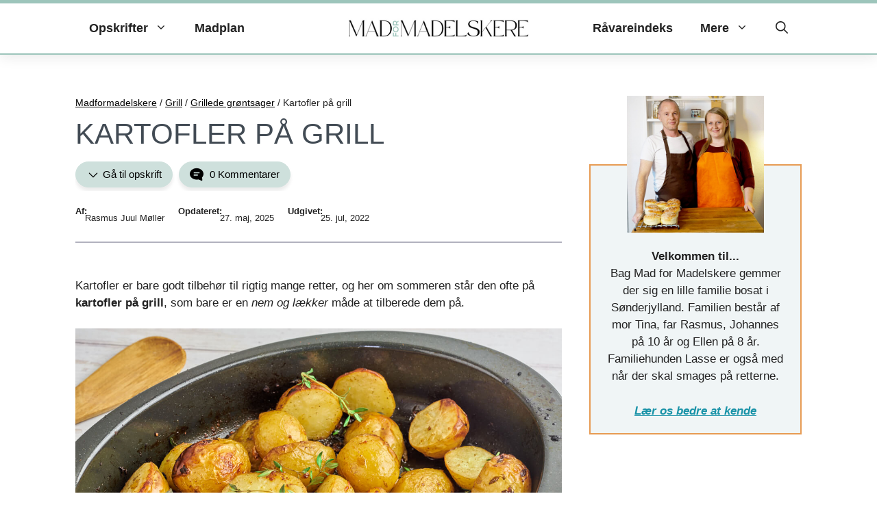

--- FILE ---
content_type: text/html; charset=UTF-8
request_url: https://www.madformadelskere.dk/kartofler-paa-grill/
body_size: 132674
content:
<!DOCTYPE html>
<html lang="da-DK">
<head><meta charset="UTF-8"><script>if(navigator.userAgent.match(/MSIE|Internet Explorer/i)||navigator.userAgent.match(/Trident\/7\..*?rv:11/i)){var href=document.location.href;if(!href.match(/[?&]nowprocket/)){if(href.indexOf("?")==-1){if(href.indexOf("#")==-1){document.location.href=href+"?nowprocket=1"}else{document.location.href=href.replace("#","?nowprocket=1#")}}else{if(href.indexOf("#")==-1){document.location.href=href+"&nowprocket=1"}else{document.location.href=href.replace("#","&nowprocket=1#")}}}}</script><script>(()=>{class RocketLazyLoadScripts{constructor(){this.v="2.0.4",this.userEvents=["keydown","keyup","mousedown","mouseup","mousemove","mouseover","mouseout","touchmove","touchstart","touchend","touchcancel","wheel","click","dblclick","input"],this.attributeEvents=["onblur","onclick","oncontextmenu","ondblclick","onfocus","onmousedown","onmouseenter","onmouseleave","onmousemove","onmouseout","onmouseover","onmouseup","onmousewheel","onscroll","onsubmit"]}async t(){this.i(),this.o(),/iP(ad|hone)/.test(navigator.userAgent)&&this.h(),this.u(),this.l(this),this.m(),this.k(this),this.p(this),this._(),await Promise.all([this.R(),this.L()]),this.lastBreath=Date.now(),this.S(this),this.P(),this.D(),this.O(),this.M(),await this.C(this.delayedScripts.normal),await this.C(this.delayedScripts.defer),await this.C(this.delayedScripts.async),await this.T(),await this.F(),await this.j(),await this.A(),window.dispatchEvent(new Event("rocket-allScriptsLoaded")),this.everythingLoaded=!0,this.lastTouchEnd&&await new Promise(t=>setTimeout(t,500-Date.now()+this.lastTouchEnd)),this.I(),this.H(),this.U(),this.W()}i(){this.CSPIssue=sessionStorage.getItem("rocketCSPIssue"),document.addEventListener("securitypolicyviolation",t=>{this.CSPIssue||"script-src-elem"!==t.violatedDirective||"data"!==t.blockedURI||(this.CSPIssue=!0,sessionStorage.setItem("rocketCSPIssue",!0))},{isRocket:!0})}o(){window.addEventListener("pageshow",t=>{this.persisted=t.persisted,this.realWindowLoadedFired=!0},{isRocket:!0}),window.addEventListener("pagehide",()=>{this.onFirstUserAction=null},{isRocket:!0})}h(){let t;function e(e){t=e}window.addEventListener("touchstart",e,{isRocket:!0}),window.addEventListener("touchend",function i(o){o.changedTouches[0]&&t.changedTouches[0]&&Math.abs(o.changedTouches[0].pageX-t.changedTouches[0].pageX)<10&&Math.abs(o.changedTouches[0].pageY-t.changedTouches[0].pageY)<10&&o.timeStamp-t.timeStamp<200&&(window.removeEventListener("touchstart",e,{isRocket:!0}),window.removeEventListener("touchend",i,{isRocket:!0}),"INPUT"===o.target.tagName&&"text"===o.target.type||(o.target.dispatchEvent(new TouchEvent("touchend",{target:o.target,bubbles:!0})),o.target.dispatchEvent(new MouseEvent("mouseover",{target:o.target,bubbles:!0})),o.target.dispatchEvent(new PointerEvent("click",{target:o.target,bubbles:!0,cancelable:!0,detail:1,clientX:o.changedTouches[0].clientX,clientY:o.changedTouches[0].clientY})),event.preventDefault()))},{isRocket:!0})}q(t){this.userActionTriggered||("mousemove"!==t.type||this.firstMousemoveIgnored?"keyup"===t.type||"mouseover"===t.type||"mouseout"===t.type||(this.userActionTriggered=!0,this.onFirstUserAction&&this.onFirstUserAction()):this.firstMousemoveIgnored=!0),"click"===t.type&&t.preventDefault(),t.stopPropagation(),t.stopImmediatePropagation(),"touchstart"===this.lastEvent&&"touchend"===t.type&&(this.lastTouchEnd=Date.now()),"click"===t.type&&(this.lastTouchEnd=0),this.lastEvent=t.type,t.composedPath&&t.composedPath()[0].getRootNode()instanceof ShadowRoot&&(t.rocketTarget=t.composedPath()[0]),this.savedUserEvents.push(t)}u(){this.savedUserEvents=[],this.userEventHandler=this.q.bind(this),this.userEvents.forEach(t=>window.addEventListener(t,this.userEventHandler,{passive:!1,isRocket:!0})),document.addEventListener("visibilitychange",this.userEventHandler,{isRocket:!0})}U(){this.userEvents.forEach(t=>window.removeEventListener(t,this.userEventHandler,{passive:!1,isRocket:!0})),document.removeEventListener("visibilitychange",this.userEventHandler,{isRocket:!0}),this.savedUserEvents.forEach(t=>{(t.rocketTarget||t.target).dispatchEvent(new window[t.constructor.name](t.type,t))})}m(){const t="return false",e=Array.from(this.attributeEvents,t=>"data-rocket-"+t),i="["+this.attributeEvents.join("],[")+"]",o="[data-rocket-"+this.attributeEvents.join("],[data-rocket-")+"]",s=(e,i,o)=>{o&&o!==t&&(e.setAttribute("data-rocket-"+i,o),e["rocket"+i]=new Function("event",o),e.setAttribute(i,t))};new MutationObserver(t=>{for(const n of t)"attributes"===n.type&&(n.attributeName.startsWith("data-rocket-")||this.everythingLoaded?n.attributeName.startsWith("data-rocket-")&&this.everythingLoaded&&this.N(n.target,n.attributeName.substring(12)):s(n.target,n.attributeName,n.target.getAttribute(n.attributeName))),"childList"===n.type&&n.addedNodes.forEach(t=>{if(t.nodeType===Node.ELEMENT_NODE)if(this.everythingLoaded)for(const i of[t,...t.querySelectorAll(o)])for(const t of i.getAttributeNames())e.includes(t)&&this.N(i,t.substring(12));else for(const e of[t,...t.querySelectorAll(i)])for(const t of e.getAttributeNames())this.attributeEvents.includes(t)&&s(e,t,e.getAttribute(t))})}).observe(document,{subtree:!0,childList:!0,attributeFilter:[...this.attributeEvents,...e]})}I(){this.attributeEvents.forEach(t=>{document.querySelectorAll("[data-rocket-"+t+"]").forEach(e=>{this.N(e,t)})})}N(t,e){const i=t.getAttribute("data-rocket-"+e);i&&(t.setAttribute(e,i),t.removeAttribute("data-rocket-"+e))}k(t){Object.defineProperty(HTMLElement.prototype,"onclick",{get(){return this.rocketonclick||null},set(e){this.rocketonclick=e,this.setAttribute(t.everythingLoaded?"onclick":"data-rocket-onclick","this.rocketonclick(event)")}})}S(t){function e(e,i){let o=e[i];e[i]=null,Object.defineProperty(e,i,{get:()=>o,set(s){t.everythingLoaded?o=s:e["rocket"+i]=o=s}})}e(document,"onreadystatechange"),e(window,"onload"),e(window,"onpageshow");try{Object.defineProperty(document,"readyState",{get:()=>t.rocketReadyState,set(e){t.rocketReadyState=e},configurable:!0}),document.readyState="loading"}catch(t){console.log("WPRocket DJE readyState conflict, bypassing")}}l(t){this.originalAddEventListener=EventTarget.prototype.addEventListener,this.originalRemoveEventListener=EventTarget.prototype.removeEventListener,this.savedEventListeners=[],EventTarget.prototype.addEventListener=function(e,i,o){o&&o.isRocket||!t.B(e,this)&&!t.userEvents.includes(e)||t.B(e,this)&&!t.userActionTriggered||e.startsWith("rocket-")||t.everythingLoaded?t.originalAddEventListener.call(this,e,i,o):(t.savedEventListeners.push({target:this,remove:!1,type:e,func:i,options:o}),"mouseenter"!==e&&"mouseleave"!==e||t.originalAddEventListener.call(this,e,t.savedUserEvents.push,o))},EventTarget.prototype.removeEventListener=function(e,i,o){o&&o.isRocket||!t.B(e,this)&&!t.userEvents.includes(e)||t.B(e,this)&&!t.userActionTriggered||e.startsWith("rocket-")||t.everythingLoaded?t.originalRemoveEventListener.call(this,e,i,o):t.savedEventListeners.push({target:this,remove:!0,type:e,func:i,options:o})}}J(t,e){this.savedEventListeners=this.savedEventListeners.filter(i=>{let o=i.type,s=i.target||window;return e!==o||t!==s||(this.B(o,s)&&(i.type="rocket-"+o),this.$(i),!1)})}H(){EventTarget.prototype.addEventListener=this.originalAddEventListener,EventTarget.prototype.removeEventListener=this.originalRemoveEventListener,this.savedEventListeners.forEach(t=>this.$(t))}$(t){t.remove?this.originalRemoveEventListener.call(t.target,t.type,t.func,t.options):this.originalAddEventListener.call(t.target,t.type,t.func,t.options)}p(t){let e;function i(e){return t.everythingLoaded?e:e.split(" ").map(t=>"load"===t||t.startsWith("load.")?"rocket-jquery-load":t).join(" ")}function o(o){function s(e){const s=o.fn[e];o.fn[e]=o.fn.init.prototype[e]=function(){return this[0]===window&&t.userActionTriggered&&("string"==typeof arguments[0]||arguments[0]instanceof String?arguments[0]=i(arguments[0]):"object"==typeof arguments[0]&&Object.keys(arguments[0]).forEach(t=>{const e=arguments[0][t];delete arguments[0][t],arguments[0][i(t)]=e})),s.apply(this,arguments),this}}if(o&&o.fn&&!t.allJQueries.includes(o)){const e={DOMContentLoaded:[],"rocket-DOMContentLoaded":[]};for(const t in e)document.addEventListener(t,()=>{e[t].forEach(t=>t())},{isRocket:!0});o.fn.ready=o.fn.init.prototype.ready=function(i){function s(){parseInt(o.fn.jquery)>2?setTimeout(()=>i.bind(document)(o)):i.bind(document)(o)}return"function"==typeof i&&(t.realDomReadyFired?!t.userActionTriggered||t.fauxDomReadyFired?s():e["rocket-DOMContentLoaded"].push(s):e.DOMContentLoaded.push(s)),o([])},s("on"),s("one"),s("off"),t.allJQueries.push(o)}e=o}t.allJQueries=[],o(window.jQuery),Object.defineProperty(window,"jQuery",{get:()=>e,set(t){o(t)}})}P(){const t=new Map;document.write=document.writeln=function(e){const i=document.currentScript,o=document.createRange(),s=i.parentElement;let n=t.get(i);void 0===n&&(n=i.nextSibling,t.set(i,n));const c=document.createDocumentFragment();o.setStart(c,0),c.appendChild(o.createContextualFragment(e)),s.insertBefore(c,n)}}async R(){return new Promise(t=>{this.userActionTriggered?t():this.onFirstUserAction=t})}async L(){return new Promise(t=>{document.addEventListener("DOMContentLoaded",()=>{this.realDomReadyFired=!0,t()},{isRocket:!0})})}async j(){return this.realWindowLoadedFired?Promise.resolve():new Promise(t=>{window.addEventListener("load",t,{isRocket:!0})})}M(){this.pendingScripts=[];this.scriptsMutationObserver=new MutationObserver(t=>{for(const e of t)e.addedNodes.forEach(t=>{"SCRIPT"!==t.tagName||t.noModule||t.isWPRocket||this.pendingScripts.push({script:t,promise:new Promise(e=>{const i=()=>{const i=this.pendingScripts.findIndex(e=>e.script===t);i>=0&&this.pendingScripts.splice(i,1),e()};t.addEventListener("load",i,{isRocket:!0}),t.addEventListener("error",i,{isRocket:!0}),setTimeout(i,1e3)})})})}),this.scriptsMutationObserver.observe(document,{childList:!0,subtree:!0})}async F(){await this.X(),this.pendingScripts.length?(await this.pendingScripts[0].promise,await this.F()):this.scriptsMutationObserver.disconnect()}D(){this.delayedScripts={normal:[],async:[],defer:[]},document.querySelectorAll("script[type$=rocketlazyloadscript]").forEach(t=>{t.hasAttribute("data-rocket-src")?t.hasAttribute("async")&&!1!==t.async?this.delayedScripts.async.push(t):t.hasAttribute("defer")&&!1!==t.defer||"module"===t.getAttribute("data-rocket-type")?this.delayedScripts.defer.push(t):this.delayedScripts.normal.push(t):this.delayedScripts.normal.push(t)})}async _(){await this.L();let t=[];document.querySelectorAll("script[type$=rocketlazyloadscript][data-rocket-src]").forEach(e=>{let i=e.getAttribute("data-rocket-src");if(i&&!i.startsWith("data:")){i.startsWith("//")&&(i=location.protocol+i);try{const o=new URL(i).origin;o!==location.origin&&t.push({src:o,crossOrigin:e.crossOrigin||"module"===e.getAttribute("data-rocket-type")})}catch(t){}}}),t=[...new Map(t.map(t=>[JSON.stringify(t),t])).values()],this.Y(t,"preconnect")}async G(t){if(await this.K(),!0!==t.noModule||!("noModule"in HTMLScriptElement.prototype))return new Promise(e=>{let i;function o(){(i||t).setAttribute("data-rocket-status","executed"),e()}try{if(navigator.userAgent.includes("Firefox/")||""===navigator.vendor||this.CSPIssue)i=document.createElement("script"),[...t.attributes].forEach(t=>{let e=t.nodeName;"type"!==e&&("data-rocket-type"===e&&(e="type"),"data-rocket-src"===e&&(e="src"),i.setAttribute(e,t.nodeValue))}),t.text&&(i.text=t.text),t.nonce&&(i.nonce=t.nonce),i.hasAttribute("src")?(i.addEventListener("load",o,{isRocket:!0}),i.addEventListener("error",()=>{i.setAttribute("data-rocket-status","failed-network"),e()},{isRocket:!0}),setTimeout(()=>{i.isConnected||e()},1)):(i.text=t.text,o()),i.isWPRocket=!0,t.parentNode.replaceChild(i,t);else{const i=t.getAttribute("data-rocket-type"),s=t.getAttribute("data-rocket-src");i?(t.type=i,t.removeAttribute("data-rocket-type")):t.removeAttribute("type"),t.addEventListener("load",o,{isRocket:!0}),t.addEventListener("error",i=>{this.CSPIssue&&i.target.src.startsWith("data:")?(console.log("WPRocket: CSP fallback activated"),t.removeAttribute("src"),this.G(t).then(e)):(t.setAttribute("data-rocket-status","failed-network"),e())},{isRocket:!0}),s?(t.fetchPriority="high",t.removeAttribute("data-rocket-src"),t.src=s):t.src="data:text/javascript;base64,"+window.btoa(unescape(encodeURIComponent(t.text)))}}catch(i){t.setAttribute("data-rocket-status","failed-transform"),e()}});t.setAttribute("data-rocket-status","skipped")}async C(t){const e=t.shift();return e?(e.isConnected&&await this.G(e),this.C(t)):Promise.resolve()}O(){this.Y([...this.delayedScripts.normal,...this.delayedScripts.defer,...this.delayedScripts.async],"preload")}Y(t,e){this.trash=this.trash||[];let i=!0;var o=document.createDocumentFragment();t.forEach(t=>{const s=t.getAttribute&&t.getAttribute("data-rocket-src")||t.src;if(s&&!s.startsWith("data:")){const n=document.createElement("link");n.href=s,n.rel=e,"preconnect"!==e&&(n.as="script",n.fetchPriority=i?"high":"low"),t.getAttribute&&"module"===t.getAttribute("data-rocket-type")&&(n.crossOrigin=!0),t.crossOrigin&&(n.crossOrigin=t.crossOrigin),t.integrity&&(n.integrity=t.integrity),t.nonce&&(n.nonce=t.nonce),o.appendChild(n),this.trash.push(n),i=!1}}),document.head.appendChild(o)}W(){this.trash.forEach(t=>t.remove())}async T(){try{document.readyState="interactive"}catch(t){}this.fauxDomReadyFired=!0;try{await this.K(),this.J(document,"readystatechange"),document.dispatchEvent(new Event("rocket-readystatechange")),await this.K(),document.rocketonreadystatechange&&document.rocketonreadystatechange(),await this.K(),this.J(document,"DOMContentLoaded"),document.dispatchEvent(new Event("rocket-DOMContentLoaded")),await this.K(),this.J(window,"DOMContentLoaded"),window.dispatchEvent(new Event("rocket-DOMContentLoaded"))}catch(t){console.error(t)}}async A(){try{document.readyState="complete"}catch(t){}try{await this.K(),this.J(document,"readystatechange"),document.dispatchEvent(new Event("rocket-readystatechange")),await this.K(),document.rocketonreadystatechange&&document.rocketonreadystatechange(),await this.K(),this.J(window,"load"),window.dispatchEvent(new Event("rocket-load")),await this.K(),window.rocketonload&&window.rocketonload(),await this.K(),this.allJQueries.forEach(t=>t(window).trigger("rocket-jquery-load")),await this.K(),this.J(window,"pageshow");const t=new Event("rocket-pageshow");t.persisted=this.persisted,window.dispatchEvent(t),await this.K(),window.rocketonpageshow&&window.rocketonpageshow({persisted:this.persisted})}catch(t){console.error(t)}}async K(){Date.now()-this.lastBreath>45&&(await this.X(),this.lastBreath=Date.now())}async X(){return document.hidden?new Promise(t=>setTimeout(t)):new Promise(t=>requestAnimationFrame(t))}B(t,e){return e===document&&"readystatechange"===t||(e===document&&"DOMContentLoaded"===t||(e===window&&"DOMContentLoaded"===t||(e===window&&"load"===t||e===window&&"pageshow"===t)))}static run(){(new RocketLazyLoadScripts).t()}}RocketLazyLoadScripts.run()})();</script>
	
	<meta name='robots' content='index, follow, max-image-preview:large, max-snippet:-1, max-video-preview:-1' />
	<style></style>
	<meta name="viewport" content="width=device-width, initial-scale=1">
	<!-- This site is optimized with the Yoast SEO plugin v26.7 - https://yoast.com/wordpress/plugins/seo/ -->
	<title>Kartofler på grill - Nem opskrift på grillede kartofler</title>
<style id="wpr-usedcss">img:is([sizes=auto i],[sizes^="auto," i]){contain-intrinsic-size:3000px 1500px}img.emoji{display:inline!important;border:none!important;box-shadow:none!important;height:1em!important;width:1em!important;margin:0 .07em!important;vertical-align:-.1em!important;background:0 0!important;padding:0!important}.wp-block-avatar{line-height:0}.wp-block-avatar,.wp-block-avatar img{box-sizing:border-box}.wp-block-avatar.aligncenter{text-align:center}:where(.wp-block-button__link){border-radius:9999px;box-shadow:none;padding:calc(.667em + 2px) calc(1.333em + 2px);text-decoration:none}:root :where(.wp-block-button .wp-block-button__link.is-style-outline),:root :where(.wp-block-button.is-style-outline>.wp-block-button__link){border:2px solid;padding:.667em 1.333em}:root :where(.wp-block-button .wp-block-button__link.is-style-outline:not(.has-text-color)),:root :where(.wp-block-button.is-style-outline>.wp-block-button__link:not(.has-text-color)){color:currentColor}:root :where(.wp-block-button .wp-block-button__link.is-style-outline:not(.has-background)),:root :where(.wp-block-button.is-style-outline>.wp-block-button__link:not(.has-background)){background-color:initial;background-image:none}:where(.wp-block-calendar table:not(.has-background) th){background:#ddd}:where(.wp-block-columns){margin-bottom:1.75em}:where(.wp-block-columns.has-background){padding:1.25em 2.375em}:where(.wp-block-post-comments input[type=submit]){border:none}:where(.wp-block-cover-image:not(.has-text-color)),:where(.wp-block-cover:not(.has-text-color)){color:#fff}:where(.wp-block-cover-image.is-light:not(.has-text-color)),:where(.wp-block-cover.is-light:not(.has-text-color)){color:#000}:root :where(.wp-block-cover h1:not(.has-text-color)),:root :where(.wp-block-cover h2:not(.has-text-color)),:root :where(.wp-block-cover h3:not(.has-text-color)),:root :where(.wp-block-cover h4:not(.has-text-color)),:root :where(.wp-block-cover h5:not(.has-text-color)),:root :where(.wp-block-cover h6:not(.has-text-color)),:root :where(.wp-block-cover p:not(.has-text-color)){color:inherit}:where(.wp-block-file){margin-bottom:1.5em}:where(.wp-block-file__button){border-radius:2em;display:inline-block;padding:.5em 1em}:where(.wp-block-file__button):is(a):active,:where(.wp-block-file__button):is(a):focus,:where(.wp-block-file__button):is(a):hover,:where(.wp-block-file__button):is(a):visited{box-shadow:none;color:#fff;opacity:.85;text-decoration:none}.wp-block-group{box-sizing:border-box}:where(.wp-block-group.wp-block-group-is-layout-constrained){position:relative}h1.has-background,h2.has-background,h3.has-background,h4.has-background{padding:1.25em 2.375em}.wp-block-image>a,.wp-block-image>figure>a{display:inline-block}.wp-block-image img{box-sizing:border-box;height:auto;max-width:100%;vertical-align:bottom}.wp-block-image[style*=border-radius] img,.wp-block-image[style*=border-radius]>a{border-radius:inherit}.wp-block-image.aligncenter{text-align:center}.wp-block-image.alignfull>a{width:100%}.wp-block-image.alignfull img{height:auto;width:100%}.wp-block-image .aligncenter,.wp-block-image.aligncenter{display:table}.wp-block-image .aligncenter{margin-left:auto;margin-right:auto}.wp-block-image :where(figcaption){margin-bottom:1em;margin-top:.5em}:root :where(.wp-block-image.is-style-rounded img,.wp-block-image .is-style-rounded img){border-radius:9999px}.wp-block-image figure{margin:0}@keyframes show-content-image{0%{visibility:hidden}99%{visibility:hidden}to{visibility:visible}}:where(.wp-block-latest-comments:not([style*=line-height] .wp-block-latest-comments__comment)){line-height:1.1}:where(.wp-block-latest-comments:not([style*=line-height] .wp-block-latest-comments__comment-excerpt p)){line-height:1.8}:root :where(.wp-block-latest-posts.is-grid){padding:0}:root :where(.wp-block-latest-posts.wp-block-latest-posts__list){padding-left:0}ol,ul{box-sizing:border-box}:root :where(.wp-block-list.has-background){padding:1.25em 2.375em}:where(.wp-block-navigation.has-background .wp-block-navigation-item a:not(.wp-element-button)),:where(.wp-block-navigation.has-background .wp-block-navigation-submenu a:not(.wp-element-button)){padding:.5em 1em}:where(.wp-block-navigation .wp-block-navigation__submenu-container .wp-block-navigation-item a:not(.wp-element-button)),:where(.wp-block-navigation .wp-block-navigation__submenu-container .wp-block-navigation-submenu a:not(.wp-element-button)),:where(.wp-block-navigation .wp-block-navigation__submenu-container .wp-block-navigation-submenu button.wp-block-navigation-item__content),:where(.wp-block-navigation .wp-block-navigation__submenu-container .wp-block-pages-list__item button.wp-block-navigation-item__content){padding:.5em 1em}:root :where(p.has-background){padding:1.25em 2.375em}:where(p.has-text-color:not(.has-link-color)) a{color:inherit}.wp-block-post-author{box-sizing:border-box;display:flex;flex-wrap:wrap}.wp-block-post-author__bio{font-size:.7em;margin-bottom:.7em}.wp-block-post-author__content{flex-basis:0;flex-grow:1}.wp-block-post-author__name{margin:0}:where(.wp-block-post-comments-form) input:not([type=submit]),:where(.wp-block-post-comments-form) textarea{border:1px solid #949494;font-family:inherit;font-size:1em}:where(.wp-block-post-comments-form) input:where(:not([type=submit]):not([type=checkbox])),:where(.wp-block-post-comments-form) textarea{padding:calc(.667em + 2px)}.wp-block-post-date{box-sizing:border-box}:where(.wp-block-post-excerpt){box-sizing:border-box;margin-bottom:var(--wp--style--block-gap);margin-top:var(--wp--style--block-gap)}.wp-block-post-featured-image{margin-left:0;margin-right:0}.wp-block-post-featured-image a{display:block;height:100%}.wp-block-post-featured-image :where(img){box-sizing:border-box;height:auto;max-width:100%;vertical-align:bottom;width:100%}.wp-block-post-featured-image.alignfull img{width:100%}.wp-block-post-featured-image{position:relative}.wp-block-post-featured-image:where(.alignleft,.alignright){width:100%}:where(.wp-block-preformatted.has-background){padding:1.25em 2.375em}:where(.wp-block-search__button){border:1px solid #ccc;padding:6px 10px}.wp-block-search__inside-wrapper{display:flex;flex:auto;flex-wrap:nowrap;max-width:100%}.wp-block-search__label{width:100%}.wp-block-search__input{appearance:none;border:1px solid #949494;flex-grow:1;margin-left:0;margin-right:0;min-width:3rem;padding:8px;text-decoration:unset!important}:where(.wp-block-search__input){font-family:inherit;font-size:inherit;font-style:inherit;font-weight:inherit;letter-spacing:inherit;line-height:inherit;text-transform:inherit}:where(.wp-block-search__button-inside .wp-block-search__inside-wrapper){border:1px solid #949494;box-sizing:border-box;padding:4px}:where(.wp-block-search__button-inside .wp-block-search__inside-wrapper) .wp-block-search__input{border:none;border-radius:0;padding:0 4px}:where(.wp-block-search__button-inside .wp-block-search__inside-wrapper) .wp-block-search__input:focus{outline:0}:where(.wp-block-search__button-inside .wp-block-search__inside-wrapper) :where(.wp-block-search__button){padding:4px 8px}.wp-block-search.aligncenter .wp-block-search__inside-wrapper{margin:auto}.wp-block-separator{border:none;border-top:2px solid}:root :where(.wp-block-separator.is-style-dots){height:auto;line-height:1;text-align:center}:root :where(.wp-block-separator.is-style-dots):before{color:currentColor;content:"···";font-family:serif;font-size:1.5em;letter-spacing:2em;padding-left:2em}:root :where(.wp-block-site-logo.is-style-rounded){border-radius:9999px}.wp-block-social-links{background:0 0;box-sizing:border-box;margin-left:0;padding-left:0;padding-right:0;text-indent:0}.wp-block-social-links .wp-social-link a,.wp-block-social-links .wp-social-link a:hover{border-bottom:0;box-shadow:none;text-decoration:none}.wp-block-social-links .wp-social-link svg{height:1em;width:1em}.wp-block-social-links .wp-social-link span:not(.screen-reader-text){font-size:.65em;margin-left:.5em;margin-right:.5em}.wp-block-social-links{font-size:24px}.wp-block-social-links.has-large-icon-size{font-size:36px}.wp-block-social-links.aligncenter{display:flex;justify-content:center}.wp-block-social-link{border-radius:9999px;display:block;height:auto}@media not (prefers-reduced-motion){.wp-block-image img.hide{visibility:hidden}.wp-block-image img.show{animation:.4s show-content-image}.wp-block-social-link{transition:transform .1s ease}}.wp-block-social-link a{align-items:center;display:flex;line-height:0}.wp-block-social-link:hover{transform:scale(1.1)}.wp-block-social-links .wp-block-social-link.wp-social-link{display:inline-block;margin:0;padding:0}.wp-block-social-links .wp-block-social-link.wp-social-link .wp-block-social-link-anchor,.wp-block-social-links .wp-block-social-link.wp-social-link .wp-block-social-link-anchor svg,.wp-block-social-links .wp-block-social-link.wp-social-link .wp-block-social-link-anchor:active,.wp-block-social-links .wp-block-social-link.wp-social-link .wp-block-social-link-anchor:hover,.wp-block-social-links .wp-block-social-link.wp-social-link .wp-block-social-link-anchor:visited{color:currentColor;fill:currentColor}:where(.wp-block-social-links:not(.is-style-logos-only)) .wp-social-link{background-color:#f0f0f0;color:#444}:where(.wp-block-social-links:not(.is-style-logos-only)) .wp-social-link-amazon{background-color:#f90;color:#fff}:where(.wp-block-social-links:not(.is-style-logos-only)) .wp-social-link-bandcamp{background-color:#1ea0c3;color:#fff}:where(.wp-block-social-links:not(.is-style-logos-only)) .wp-social-link-behance{background-color:#0757fe;color:#fff}:where(.wp-block-social-links:not(.is-style-logos-only)) .wp-social-link-bluesky{background-color:#0a7aff;color:#fff}:where(.wp-block-social-links:not(.is-style-logos-only)) .wp-social-link-codepen{background-color:#1e1f26;color:#fff}:where(.wp-block-social-links:not(.is-style-logos-only)) .wp-social-link-deviantart{background-color:#02e49b;color:#fff}:where(.wp-block-social-links:not(.is-style-logos-only)) .wp-social-link-discord{background-color:#5865f2;color:#fff}:where(.wp-block-social-links:not(.is-style-logos-only)) .wp-social-link-dribbble{background-color:#e94c89;color:#fff}:where(.wp-block-social-links:not(.is-style-logos-only)) .wp-social-link-dropbox{background-color:#4280ff;color:#fff}:where(.wp-block-social-links:not(.is-style-logos-only)) .wp-social-link-etsy{background-color:#f45800;color:#fff}:where(.wp-block-social-links:not(.is-style-logos-only)) .wp-social-link-facebook{background-color:#0866ff;color:#fff}:where(.wp-block-social-links:not(.is-style-logos-only)) .wp-social-link-fivehundredpx{background-color:#000;color:#fff}:where(.wp-block-social-links:not(.is-style-logos-only)) .wp-social-link-flickr{background-color:#0461dd;color:#fff}:where(.wp-block-social-links:not(.is-style-logos-only)) .wp-social-link-foursquare{background-color:#e65678;color:#fff}:where(.wp-block-social-links:not(.is-style-logos-only)) .wp-social-link-github{background-color:#24292d;color:#fff}:where(.wp-block-social-links:not(.is-style-logos-only)) .wp-social-link-goodreads{background-color:#eceadd;color:#382110}:where(.wp-block-social-links:not(.is-style-logos-only)) .wp-social-link-google{background-color:#ea4434;color:#fff}:where(.wp-block-social-links:not(.is-style-logos-only)) .wp-social-link-gravatar{background-color:#1d4fc4;color:#fff}:where(.wp-block-social-links:not(.is-style-logos-only)) .wp-social-link-instagram{background-color:#f00075;color:#fff}:where(.wp-block-social-links:not(.is-style-logos-only)) .wp-social-link-lastfm{background-color:#e21b24;color:#fff}:where(.wp-block-social-links:not(.is-style-logos-only)) .wp-social-link-linkedin{background-color:#0d66c2;color:#fff}:where(.wp-block-social-links:not(.is-style-logos-only)) .wp-social-link-mastodon{background-color:#3288d4;color:#fff}:where(.wp-block-social-links:not(.is-style-logos-only)) .wp-social-link-medium{background-color:#000;color:#fff}:where(.wp-block-social-links:not(.is-style-logos-only)) .wp-social-link-meetup{background-color:#f6405f;color:#fff}:where(.wp-block-social-links:not(.is-style-logos-only)) .wp-social-link-patreon{background-color:#000;color:#fff}:where(.wp-block-social-links:not(.is-style-logos-only)) .wp-social-link-pinterest{background-color:#e60122;color:#fff}:where(.wp-block-social-links:not(.is-style-logos-only)) .wp-social-link-pocket{background-color:#ef4155;color:#fff}:where(.wp-block-social-links:not(.is-style-logos-only)) .wp-social-link-reddit{background-color:#ff4500;color:#fff}:where(.wp-block-social-links:not(.is-style-logos-only)) .wp-social-link-skype{background-color:#0478d7;color:#fff}:where(.wp-block-social-links:not(.is-style-logos-only)) .wp-social-link-snapchat{background-color:#fefc00;color:#fff;stroke:#000}:where(.wp-block-social-links:not(.is-style-logos-only)) .wp-social-link-soundcloud{background-color:#ff5600;color:#fff}:where(.wp-block-social-links:not(.is-style-logos-only)) .wp-social-link-spotify{background-color:#1bd760;color:#fff}:where(.wp-block-social-links:not(.is-style-logos-only)) .wp-social-link-telegram{background-color:#2aabee;color:#fff}:where(.wp-block-social-links:not(.is-style-logos-only)) .wp-social-link-threads{background-color:#000;color:#fff}:where(.wp-block-social-links:not(.is-style-logos-only)) .wp-social-link-tiktok{background-color:#000;color:#fff}:where(.wp-block-social-links:not(.is-style-logos-only)) .wp-social-link-tumblr{background-color:#011835;color:#fff}:where(.wp-block-social-links:not(.is-style-logos-only)) .wp-social-link-twitch{background-color:#6440a4;color:#fff}:where(.wp-block-social-links:not(.is-style-logos-only)) .wp-social-link-twitter{background-color:#1da1f2;color:#fff}:where(.wp-block-social-links:not(.is-style-logos-only)) .wp-social-link-vimeo{background-color:#1eb7ea;color:#fff}:where(.wp-block-social-links:not(.is-style-logos-only)) .wp-social-link-vk{background-color:#4680c2;color:#fff}:where(.wp-block-social-links:not(.is-style-logos-only)) .wp-social-link-wordpress{background-color:#3499cd;color:#fff}:where(.wp-block-social-links:not(.is-style-logos-only)) .wp-social-link-whatsapp{background-color:#25d366;color:#fff}:where(.wp-block-social-links:not(.is-style-logos-only)) .wp-social-link-x{background-color:#000;color:#fff}:where(.wp-block-social-links:not(.is-style-logos-only)) .wp-social-link-yelp{background-color:#d32422;color:#fff}:where(.wp-block-social-links:not(.is-style-logos-only)) .wp-social-link-youtube{background-color:red;color:#fff}:where(.wp-block-social-links.is-style-logos-only) .wp-social-link{background:0 0}:where(.wp-block-social-links.is-style-logos-only) .wp-social-link svg{height:1.25em;width:1.25em}:where(.wp-block-social-links.is-style-logos-only) .wp-social-link-amazon{color:#f90}:where(.wp-block-social-links.is-style-logos-only) .wp-social-link-bandcamp{color:#1ea0c3}:where(.wp-block-social-links.is-style-logos-only) .wp-social-link-behance{color:#0757fe}:where(.wp-block-social-links.is-style-logos-only) .wp-social-link-bluesky{color:#0a7aff}:where(.wp-block-social-links.is-style-logos-only) .wp-social-link-codepen{color:#1e1f26}:where(.wp-block-social-links.is-style-logos-only) .wp-social-link-deviantart{color:#02e49b}:where(.wp-block-social-links.is-style-logos-only) .wp-social-link-discord{color:#5865f2}:where(.wp-block-social-links.is-style-logos-only) .wp-social-link-dribbble{color:#e94c89}:where(.wp-block-social-links.is-style-logos-only) .wp-social-link-dropbox{color:#4280ff}:where(.wp-block-social-links.is-style-logos-only) .wp-social-link-etsy{color:#f45800}:where(.wp-block-social-links.is-style-logos-only) .wp-social-link-facebook{color:#0866ff}:where(.wp-block-social-links.is-style-logos-only) .wp-social-link-fivehundredpx{color:#000}:where(.wp-block-social-links.is-style-logos-only) .wp-social-link-flickr{color:#0461dd}:where(.wp-block-social-links.is-style-logos-only) .wp-social-link-foursquare{color:#e65678}:where(.wp-block-social-links.is-style-logos-only) .wp-social-link-github{color:#24292d}:where(.wp-block-social-links.is-style-logos-only) .wp-social-link-goodreads{color:#382110}:where(.wp-block-social-links.is-style-logos-only) .wp-social-link-google{color:#ea4434}:where(.wp-block-social-links.is-style-logos-only) .wp-social-link-gravatar{color:#1d4fc4}:where(.wp-block-social-links.is-style-logos-only) .wp-social-link-instagram{color:#f00075}:where(.wp-block-social-links.is-style-logos-only) .wp-social-link-lastfm{color:#e21b24}:where(.wp-block-social-links.is-style-logos-only) .wp-social-link-linkedin{color:#0d66c2}:where(.wp-block-social-links.is-style-logos-only) .wp-social-link-mastodon{color:#3288d4}:where(.wp-block-social-links.is-style-logos-only) .wp-social-link-medium{color:#000}:where(.wp-block-social-links.is-style-logos-only) .wp-social-link-meetup{color:#f6405f}:where(.wp-block-social-links.is-style-logos-only) .wp-social-link-patreon{color:#000}:where(.wp-block-social-links.is-style-logos-only) .wp-social-link-pinterest{color:#e60122}:where(.wp-block-social-links.is-style-logos-only) .wp-social-link-pocket{color:#ef4155}:where(.wp-block-social-links.is-style-logos-only) .wp-social-link-reddit{color:#ff4500}:where(.wp-block-social-links.is-style-logos-only) .wp-social-link-skype{color:#0478d7}:where(.wp-block-social-links.is-style-logos-only) .wp-social-link-snapchat{color:#fff;stroke:#000}:where(.wp-block-social-links.is-style-logos-only) .wp-social-link-soundcloud{color:#ff5600}:where(.wp-block-social-links.is-style-logos-only) .wp-social-link-spotify{color:#1bd760}:where(.wp-block-social-links.is-style-logos-only) .wp-social-link-telegram{color:#2aabee}:where(.wp-block-social-links.is-style-logos-only) .wp-social-link-threads{color:#000}:where(.wp-block-social-links.is-style-logos-only) .wp-social-link-tiktok{color:#000}:where(.wp-block-social-links.is-style-logos-only) .wp-social-link-tumblr{color:#011835}:where(.wp-block-social-links.is-style-logos-only) .wp-social-link-twitch{color:#6440a4}:where(.wp-block-social-links.is-style-logos-only) .wp-social-link-twitter{color:#1da1f2}:where(.wp-block-social-links.is-style-logos-only) .wp-social-link-vimeo{color:#1eb7ea}:where(.wp-block-social-links.is-style-logos-only) .wp-social-link-vk{color:#4680c2}:where(.wp-block-social-links.is-style-logos-only) .wp-social-link-whatsapp{color:#25d366}:where(.wp-block-social-links.is-style-logos-only) .wp-social-link-wordpress{color:#3499cd}:where(.wp-block-social-links.is-style-logos-only) .wp-social-link-x{color:#000}:where(.wp-block-social-links.is-style-logos-only) .wp-social-link-yelp{color:#d32422}:where(.wp-block-social-links.is-style-logos-only) .wp-social-link-youtube{color:red}:root :where(.wp-block-social-links .wp-social-link a){padding:.25em}:root :where(.wp-block-social-links.is-style-logos-only .wp-social-link a){padding:0}:root :where(.wp-block-social-links.is-style-pill-shape .wp-social-link a){padding-left:.6666666667em;padding-right:.6666666667em}.wp-block-spacer{clear:both}:root :where(.wp-block-tag-cloud.is-style-outline){display:flex;flex-wrap:wrap;gap:1ch}:root :where(.wp-block-tag-cloud.is-style-outline a){border:1px solid;font-size:unset!important;margin-right:0;padding:1ch 2ch;text-decoration:none!important}:root :where(.wp-block-table-of-contents){box-sizing:border-box}:where(.wp-block-term-description){box-sizing:border-box;margin-bottom:var(--wp--style--block-gap);margin-top:var(--wp--style--block-gap)}:where(pre.wp-block-verse){font-family:inherit}.entry-content{counter-reset:footnotes}:root{--wp--preset--font-size--normal:16px;--wp--preset--font-size--huge:42px}.has-text-align-center{text-align:center}.has-text-align-left{text-align:left}.aligncenter{clear:both}.screen-reader-text{border:0;clip-path:inset(50%);height:1px;margin:-1px;overflow:hidden;padding:0;position:absolute;width:1px;word-wrap:normal!important}.screen-reader-text:focus{background-color:#ddd;clip-path:none;color:#444;display:block;font-size:1em;height:auto;left:5px;line-height:normal;padding:15px 23px 14px;text-decoration:none;top:5px;width:auto;z-index:100000}html :where(.has-border-color){border-style:solid}html :where([style*=border-top-color]){border-top-style:solid}html :where([style*=border-right-color]){border-right-style:solid}html :where([style*=border-bottom-color]){border-bottom-style:solid}html :where([style*=border-left-color]){border-left-style:solid}html :where([style*=border-width]){border-style:solid}html :where([style*=border-top-width]){border-top-style:solid}html :where([style*=border-right-width]){border-right-style:solid}html :where([style*=border-bottom-width]){border-bottom-style:solid}html :where([style*=border-left-width]){border-left-style:solid}html :where(img[class*=wp-image-]){height:auto;max-width:100%}:where(figure){margin:0 0 1em}html :where(.is-position-sticky){--wp-admin--admin-bar--position-offset:var(--wp-admin--admin-bar--height,0px)}@media screen and (max-width:600px){html :where(.is-position-sticky){--wp-admin--admin-bar--position-offset:0px}}html{scroll-behavior:auto!important}.ib-toc-container .ib-toc-header{padding:10px 20px;display:flex;flex-direction:row;justify-content:space-between;align-items:center;cursor:pointer}.ib-toc-container .ib-toc-body{padding:20px}.ib-toc-container .ib-toc-separator{height:1px;background-color:#333}.ib-toc-container .ib-toc-anchors{margin:0;padding:0}.ib-toc-container .ib-toc-anchors ol,.ib-toc-container .ib-toc-anchors ul{padding-left:45px}.ib-toc-container .ib-toc-anchors li{margin-top:var(--listSpacing)}.ib-toc-container .ib-toc-anchors>li:first-of-type{margin-top:0}.ib-toc-container .ib-toc-anchors a{color:var(--linkColor)}.ib-toc-container ol{list-style:none!important;counter-reset:item}.ib-toc-container ol li{counter-increment:item}.ib-toc-container ol li:before{content:counters(item, ".") " ";display:inline-block;margin-right:.5em;text-align:right}.ib-toc-container ol.ib-toc-anchors>li:before{content:counters(item, ".") ". "}:root{--wp--preset--aspect-ratio--square:1;--wp--preset--aspect-ratio--4-3:4/3;--wp--preset--aspect-ratio--3-4:3/4;--wp--preset--aspect-ratio--3-2:3/2;--wp--preset--aspect-ratio--2-3:2/3;--wp--preset--aspect-ratio--16-9:16/9;--wp--preset--aspect-ratio--9-16:9/16;--wp--preset--color--black:#000000;--wp--preset--color--cyan-bluish-gray:#abb8c3;--wp--preset--color--white:#ffffff;--wp--preset--color--pale-pink:#f78da7;--wp--preset--color--vivid-red:#cf2e2e;--wp--preset--color--luminous-vivid-orange:#ff6900;--wp--preset--color--luminous-vivid-amber:#fcb900;--wp--preset--color--light-green-cyan:#7bdcb5;--wp--preset--color--vivid-green-cyan:#00d084;--wp--preset--color--pale-cyan-blue:#8ed1fc;--wp--preset--color--vivid-cyan-blue:#0693e3;--wp--preset--color--vivid-purple:#9b51e0;--wp--preset--color--contrast:var(--contrast);--wp--preset--color--contrast-2:var(--contrast-2);--wp--preset--color--contrast-3:var(--contrast-3);--wp--preset--color--base:var(--base);--wp--preset--color--base-2:var(--base-2);--wp--preset--color--base-3:var(--base-3);--wp--preset--color--accent:var(--accent);--wp--preset--gradient--vivid-cyan-blue-to-vivid-purple:linear-gradient(135deg,rgba(6, 147, 227, 1) 0%,rgb(155, 81, 224) 100%);--wp--preset--gradient--light-green-cyan-to-vivid-green-cyan:linear-gradient(135deg,rgb(122, 220, 180) 0%,rgb(0, 208, 130) 100%);--wp--preset--gradient--luminous-vivid-amber-to-luminous-vivid-orange:linear-gradient(135deg,rgba(252, 185, 0, 1) 0%,rgba(255, 105, 0, 1) 100%);--wp--preset--gradient--luminous-vivid-orange-to-vivid-red:linear-gradient(135deg,rgba(255, 105, 0, 1) 0%,rgb(207, 46, 46) 100%);--wp--preset--gradient--very-light-gray-to-cyan-bluish-gray:linear-gradient(135deg,rgb(238, 238, 238) 0%,rgb(169, 184, 195) 100%);--wp--preset--gradient--cool-to-warm-spectrum:linear-gradient(135deg,rgb(74, 234, 220) 0%,rgb(151, 120, 209) 20%,rgb(207, 42, 186) 40%,rgb(238, 44, 130) 60%,rgb(251, 105, 98) 80%,rgb(254, 248, 76) 100%);--wp--preset--gradient--blush-light-purple:linear-gradient(135deg,rgb(255, 206, 236) 0%,rgb(152, 150, 240) 100%);--wp--preset--gradient--blush-bordeaux:linear-gradient(135deg,rgb(254, 205, 165) 0%,rgb(254, 45, 45) 50%,rgb(107, 0, 62) 100%);--wp--preset--gradient--luminous-dusk:linear-gradient(135deg,rgb(255, 203, 112) 0%,rgb(199, 81, 192) 50%,rgb(65, 88, 208) 100%);--wp--preset--gradient--pale-ocean:linear-gradient(135deg,rgb(255, 245, 203) 0%,rgb(182, 227, 212) 50%,rgb(51, 167, 181) 100%);--wp--preset--gradient--electric-grass:linear-gradient(135deg,rgb(202, 248, 128) 0%,rgb(113, 206, 126) 100%);--wp--preset--gradient--midnight:linear-gradient(135deg,rgb(2, 3, 129) 0%,rgb(40, 116, 252) 100%);--wp--preset--font-size--small:13px;--wp--preset--font-size--medium:20px;--wp--preset--font-size--large:36px;--wp--preset--font-size--x-large:42px;--wp--preset--spacing--20:0.44rem;--wp--preset--spacing--30:0.67rem;--wp--preset--spacing--40:1rem;--wp--preset--spacing--50:1.5rem;--wp--preset--spacing--60:2.25rem;--wp--preset--spacing--70:3.38rem;--wp--preset--spacing--80:5.06rem;--wp--preset--shadow--natural:6px 6px 9px rgba(0, 0, 0, .2);--wp--preset--shadow--deep:12px 12px 50px rgba(0, 0, 0, .4);--wp--preset--shadow--sharp:6px 6px 0px rgba(0, 0, 0, .2);--wp--preset--shadow--outlined:6px 6px 0px -3px rgba(255, 255, 255, 1),6px 6px rgba(0, 0, 0, 1);--wp--preset--shadow--crisp:6px 6px 0px rgba(0, 0, 0, 1)}:where(.is-layout-flex){gap:.5em}:where(.is-layout-grid){gap:.5em}body .is-layout-flex{display:flex}.is-layout-flex{flex-wrap:wrap;align-items:center}.is-layout-flex>:is(*,div){margin:0}.has-white-color{color:var(--wp--preset--color--white)!important}.has-medium-font-size{font-size:var(--wp--preset--font-size--medium)!important}:where(.wp-block-post-template.is-layout-flex){gap:1.25em}:where(.wp-block-post-template.is-layout-grid){gap:1.25em}:where(.wp-block-columns.is-layout-flex){gap:2em}:where(.wp-block-columns.is-layout-grid){gap:2em}:root :where(.wp-block-pullquote){font-size:1.5em;line-height:1.6}body .wp-show-posts a{box-shadow:0 0 0 transparent}.wp-show-posts-entry-title a{text-decoration:none}.wp-show-posts-image{margin-bottom:1em}.wp-show-posts-image.wpsp-image-center{display:block;text-align:center}.wp-show-posts-image img{margin:0!important;vertical-align:bottom;height:auto}.wp-show-posts-entry-header{margin:0 0 1em;padding:0}.wp-show-posts .wp-show-posts-entry-title{margin:0}.wp-show-posts-columns:not(.wp-show-posts-masonry){display:flex;flex-wrap:wrap}.wp-show-posts-columns .wp-show-posts-single:not(.wp-show-posts-masonry-block){display:flex;flex-direction:row}.wp-show-posts-columns .wp-show-posts-single:not(.wp-show-posts-masonry-block) .wp-show-posts-image img{flex:0 0 auto;object-fit:scale-down}.wpsp-clear{clear:both;display:block;overflow:hidden;visibility:hidden;width:0;height:0}.wp-show-posts:not(.wp-show-posts-columns) .wp-show-posts-single:not(:last-child){margin-bottom:2em}.wp-show-posts-columns .wp-show-posts-inner{flex:1}.wp-show-posts-inner:after{clear:both;display:table;content:'';width:0;height:0;overflow:hidden;visibility:hidden}.wp-show-posts-single.post{margin-bottom:0}@media (min-width:768px){.wpsp-col-6{float:left}.wpsp-col-6{width:50%}}@media (max-width:767px){.wp-show-posts-columns,.wp-show-posts-inner{margin-left:0!important;margin-right:0!important}.wp-show-posts-columns .wp-show-posts-single{display:block;width:100%}}.wp-show-posts-inner :last-child{margin-bottom:0}.screen-reader-text{clip:rect(1px,1px,1px,1px);position:absolute!important}.screen-reader-text:active,.screen-reader-text:focus,.screen-reader-text:hover{background-color:#f1f1f1;border-radius:3px;box-shadow:0 0 2px 2px rgba(0,0,0,.6);clip:auto!important;color:#21759b;display:block;font-size:14px;font-weight:700;height:auto;left:5px;line-height:normal;padding:15px 23px 14px;text-decoration:none;top:5px;width:auto;z-index:100000}.comment{list-style-type:none;padding:0;margin:0}.comment-respond{margin-top:0}.comment-form>.form-submit{margin-bottom:0}.comment-form input,.comment-form-comment{margin-bottom:10px}.comment-form-comment textarea{resize:vertical}.comment-form #author,.comment-form #email,.comment-form #url{display:block}.comment .children{padding-left:30px;margin-top:-30px;border-left:1px solid rgba(0,0,0,.05)}#cancel-comment-reply-link{padding-left:10px}body,dl,fieldset,figure,h1,h2,h3,h4,hr,html,iframe,legend,li,ol,p,textarea,ul{margin:0;padding:0;border:0}html{font-family:sans-serif;-webkit-text-size-adjust:100%;-ms-text-size-adjust:100%;-webkit-font-smoothing:antialiased;-moz-osx-font-smoothing:grayscale}main{display:block}progress{vertical-align:baseline}html{box-sizing:border-box}*,::after,::before{box-sizing:inherit}button,input,optgroup,select,textarea{font-family:inherit;font-size:100%;margin:0}[type=search]{-webkit-appearance:textfield;outline-offset:-2px}[type=search]::-webkit-search-decoration{-webkit-appearance:none}::-moz-focus-inner{border-style:none;padding:0}body,button,input,select,textarea{font-family:-apple-system,system-ui,BlinkMacSystemFont,"Segoe UI",Helvetica,Arial,sans-serif,"Apple Color Emoji","Segoe UI Emoji","Segoe UI Symbol";font-weight:400;text-transform:none;font-size:17px;line-height:1.5}p{margin-bottom:1.5em}h1,h2,h3,h4{font-family:inherit;font-size:100%;font-style:inherit;font-weight:inherit}table,td,th{border:1px solid rgba(0,0,0,.1)}table{border-collapse:separate;border-spacing:0;border-width:1px 0 0 1px;margin:0 0 1.5em;width:100%}td,th{padding:8px}th{border-width:0 1px 1px 0}td{border-width:0 1px 1px 0}hr{background-color:rgba(0,0,0,.1);border:0;height:1px;margin-bottom:40px;margin-top:40px}fieldset{padding:0;border:0;min-width:inherit}fieldset legend{padding:0;margin-bottom:1.5em}h1{font-size:42px;margin-bottom:20px;line-height:1.2em;font-weight:400;text-transform:none}h2{font-size:35px;margin-bottom:20px;line-height:1.2em;font-weight:400;text-transform:none}h3{font-size:29px;margin-bottom:20px;line-height:1.2em;font-weight:400;text-transform:none}h4{font-size:24px}h4{margin-bottom:20px}ol,ul{margin:0 0 1.5em 3em}ul{list-style:disc}ol{list-style:decimal}li>ol,li>ul{margin-bottom:0;margin-left:1.5em}strong{font-weight:700}cite,em,i{font-style:italic}code,var{font:15px Monaco,Consolas,"Andale Mono","DejaVu Sans Mono",monospace}ins,mark{text-decoration:none}sup{font-size:75%;height:0;line-height:0;position:relative;vertical-align:baseline}sup{bottom:1ex}small{font-size:75%}figure{margin:0}table{margin:0 0 1.5em;width:100%}th{font-weight:700}img{height:auto;max-width:100%}button,input[type=button],input[type=reset],input[type=submit]{background:#55555e;color:#fff;border:1px solid transparent;cursor:pointer;-webkit-appearance:button;padding:10px 20px}input[type=email],input[type=number],input[type=search],input[type=text],input[type=url],select,textarea{border:1px solid;border-radius:0;padding:10px 15px;max-width:100%}textarea{width:100%}a,button,input{transition:color .1s ease-in-out,background-color .1s ease-in-out}a{text-decoration:none}.button{padding:10px 20px;display:inline-block}.using-mouse :focus{outline:0}.using-mouse ::-moz-focus-inner{border:0}.aligncenter{clear:both;display:block;margin:0 auto}.size-full,.size-large{max-width:100%;height:auto}.screen-reader-text{border:0;clip:rect(1px,1px,1px,1px);clip-path:inset(50%);height:1px;margin:-1px;overflow:hidden;padding:0;position:absolute!important;width:1px;word-wrap:normal!important}.screen-reader-text:focus{background-color:#f1f1f1;border-radius:3px;box-shadow:0 0 2px 2px rgba(0,0,0,.6);clip:auto!important;clip-path:none;color:#21759b;display:block;font-size:.875rem;font-weight:700;height:auto;left:5px;line-height:normal;padding:15px 23px 14px;text-decoration:none;top:5px;width:auto;z-index:100000}#primary[tabindex="-1"]:focus{outline:0}.main-navigation{z-index:100;padding:0;clear:both;display:block}.main-navigation a{display:block;text-decoration:none;font-weight:400;text-transform:none;font-size:15px}.main-navigation ul{list-style:none;margin:0;padding-left:0}.main-navigation .main-nav ul li a{padding-left:20px;padding-right:20px;line-height:60px}.inside-navigation{position:relative}.main-navigation .inside-navigation{display:flex;align-items:center;flex-wrap:wrap;justify-content:space-between}.main-navigation .main-nav>ul{display:flex;flex-wrap:wrap;align-items:center}.main-navigation li{position:relative}.main-navigation .menu-bar-items{display:flex;align-items:center;font-size:15px}.main-navigation .menu-bar-items a{color:inherit}.main-navigation .menu-bar-item{position:relative}.main-navigation .menu-bar-item.search-item{z-index:20}.main-navigation .menu-bar-item>a{padding-left:20px;padding-right:20px;line-height:60px}.sidebar .main-navigation .main-nav{flex-basis:100%}.sidebar .main-navigation .main-nav>ul{flex-direction:column}.sidebar .main-navigation .menu-bar-items{margin:0 auto}.sidebar .main-navigation .menu-bar-items .search-item{order:10}.nav-align-right .inside-navigation{justify-content:flex-end}.main-navigation ul ul{display:block;box-shadow:1px 1px 0 rgba(0,0,0,.1);float:left;position:absolute;left:-99999px;opacity:0;z-index:99999;width:200px;text-align:left;top:auto;transition:opacity 80ms linear;transition-delay:0s;pointer-events:none;height:0;overflow:hidden}.main-navigation ul ul a{display:block}.main-navigation ul ul li{width:100%}.main-navigation .main-nav ul ul li a{line-height:normal;padding:10px 20px;font-size:14px}.main-navigation .main-nav ul li.menu-item-has-children>a{padding-right:0;position:relative}.main-navigation.sub-menu-left ul ul{box-shadow:-1px 1px 0 rgba(0,0,0,.1)}.main-navigation.sub-menu-left .sub-menu{right:0}.main-navigation:not(.toggled) ul li.sfHover>ul,.main-navigation:not(.toggled) ul li:hover>ul{left:auto;opacity:1;transition-delay:150ms;pointer-events:auto;height:auto;overflow:visible}.main-navigation:not(.toggled) ul ul li.sfHover>ul,.main-navigation:not(.toggled) ul ul li:hover>ul{left:100%;top:0}.main-navigation.sub-menu-left:not(.toggled) ul ul li.sfHover>ul,.main-navigation.sub-menu-left:not(.toggled) ul ul li:hover>ul{right:100%;left:auto}.menu-item-has-children .dropdown-menu-toggle{display:inline-block;height:100%;clear:both;padding-right:20px;padding-left:10px}.menu-item-has-children ul .dropdown-menu-toggle{padding-top:10px;padding-bottom:10px;margin-top:-10px}.sidebar .menu-item-has-children .dropdown-menu-toggle,nav ul ul .menu-item-has-children .dropdown-menu-toggle{float:right}.widget-area .main-navigation li{float:none;display:block;width:100%;padding:0;margin:0}.sidebar .main-navigation.sub-menu-right ul li.sfHover ul,.sidebar .main-navigation.sub-menu-right ul li:hover ul{top:0;left:100%}.site-main .post-navigation{margin:0 0 2em;overflow:hidden}.site-main .post-navigation{margin-bottom:0}.site-header{position:relative}.site-logo{display:inline-block;max-width:100%}.site-header .header-image{vertical-align:middle}.sticky{display:block}.entry-header .gp-icon{display:none}.entry-content:not(:first-child){margin-top:2em}.entry-header,.site-content{word-wrap:break-word}.entry-title{margin-bottom:0}.entry-meta{font-size:85%;margin-top:.5em;line-height:1.5}footer.entry-meta{margin-top:2em}.entry-content>p:last-child{margin-bottom:0}embed,iframe,object{max-width:100%}.widget-area .widget{padding:40px}.widget select{max-width:100%}.sidebar .widget :last-child{margin-bottom:0}.widget-title{margin-bottom:30px;font-size:20px;line-height:1.5;font-weight:400;text-transform:none}.widget ol,.widget ul{margin:0}.widget .search-field{width:100%}.sidebar .widget:last-child{margin-bottom:0}.widget ul li{list-style-type:none;position:relative;margin-bottom:.5em}.widget ul li ul{margin-left:1em;margin-top:.5em}.site-content{display:flex}.grid-container{margin-left:auto;margin-right:auto;max-width:1200px}.sidebar .widget,.site-main>*{margin-bottom:20px}.separate-containers .comments-area,.separate-containers .inside-article{padding:40px}.separate-containers .site-main{margin:20px}.separate-containers.right-sidebar .site-main{margin-left:0}.separate-containers .inside-right-sidebar{margin-top:20px;margin-bottom:20px}.widget-area .main-navigation{margin-bottom:20px}.separate-containers .site-main>:last-child{margin-bottom:0}.sidebar .grid-container{max-width:100%;width:100%}.inside-site-info{display:flex;align-items:center;justify-content:center;padding:20px 40px}.site-info{text-align:center;font-size:15px}.gp-icon{display:inline-flex;align-self:center}.gp-icon svg{height:1em;width:1em;top:.125em;position:relative;fill:currentColor}.close-search .icon-search svg:first-child,.icon-menu-bars svg:nth-child(2),.icon-search svg:nth-child(2),.toggled .icon-menu-bars svg:first-child{display:none}.close-search .icon-search svg:nth-child(2),.toggled .icon-menu-bars svg:nth-child(2){display:block}.entry-meta .gp-icon{margin-right:.6em;opacity:.7}nav.toggled .icon-arrow-left svg{transform:rotate(-90deg)}nav.toggled .icon-arrow-right svg{transform:rotate(90deg)}nav.toggled .sfHover>a>.dropdown-menu-toggle .gp-icon svg{transform:rotate(180deg)}nav.toggled .sfHover>a>.dropdown-menu-toggle .gp-icon.icon-arrow-left svg{transform:rotate(-270deg)}nav.toggled .sfHover>a>.dropdown-menu-toggle .gp-icon.icon-arrow-right svg{transform:rotate(270deg)}.container.grid-container{width:auto}.menu-toggle,.sidebar-nav-mobile{display:none}.menu-toggle{padding:0 20px;line-height:60px;margin:0;font-weight:400;text-transform:none;font-size:15px;cursor:pointer}button.menu-toggle{background-color:transparent;flex-grow:1;border:0;text-align:center}button.menu-toggle:active,button.menu-toggle:focus,button.menu-toggle:hover{background-color:transparent}.has-menu-bar-items button.menu-toggle{flex-grow:0}nav.toggled ul ul.sub-menu{width:100%}.toggled .menu-item-has-children .dropdown-menu-toggle{padding-left:20px}.main-navigation.toggled .main-nav{flex-basis:100%;order:3}.main-navigation.toggled .main-nav>ul{display:block}.main-navigation.toggled .main-nav li{width:100%;text-align:left}.main-navigation.toggled .main-nav ul ul{transition:0s;visibility:hidden;box-shadow:none;border-bottom:1px solid rgba(0,0,0,.05)}.main-navigation.toggled .main-nav ul ul li:last-child>ul{border-bottom:0}.main-navigation.toggled .main-nav ul ul.toggled-on{position:relative;top:0;left:auto!important;right:auto!important;width:100%;pointer-events:auto;height:auto;opacity:1;display:block;visibility:visible;float:none}.main-navigation.toggled .menu-item-has-children .dropdown-menu-toggle{float:right}.mobile-menu-control-wrapper{display:none;margin-left:auto;align-items:center}@media (max-width:768px){a,body,button,input,select,textarea{transition:all 0s ease-in-out}.site-content{flex-direction:column}.container .site-content .content-area{width:auto}.is-right-sidebar.sidebar{width:auto;order:initial}#main{margin-left:0;margin-right:0}body:not(.no-sidebar) #main{margin-bottom:0}.comment .children{padding-left:10px;margin-left:0}.entry-meta{font-size:inherit}.entry-meta a{line-height:1.8em}}body{background-color:#fff;color:#222}a{color:#1a93a8}a{text-decoration:underline}a:focus,a:hover{text-decoration:none}.entry-title a,.main-navigation a,a.button{text-decoration:none}a:active,a:focus,a:hover{color:#000}.grid-container{max-width:1100px}.wp-block-group__inner-container{max-width:1100px;margin-left:auto;margin-right:auto}:root{--contrast:#222222;--contrast-2:#575760;--contrast-3:#b2b2be;--base:#f0f0f0;--base-2:#f7f8f9;--base-3:#ffffff;--accent:#1e73be}:root .has-contrast-3-color{color:var(--contrast-3)}:root .has-contrast-3-background-color{background-color:var(--contrast-3)}.gp-modal:not(.gp-modal--open):not(.gp-modal--transition){display:none}.gp-modal--transition:not(.gp-modal--open){pointer-events:none}.gp-modal__overlay{display:none;position:fixed;top:0;left:0;right:0;bottom:0;background:rgba(0,0,0,.2);display:flex;justify-content:center;align-items:center;z-index:10000;backdrop-filter:blur(3px);transition:opacity .5s ease;opacity:0}.gp-modal--open:not(.gp-modal--transition) .gp-modal__overlay{opacity:1}.gp-modal__container{max-width:100%;max-height:100vh;transform:scale(.9);transition:transform .5s ease;padding:0 10px}.gp-modal--open:not(.gp-modal--transition) .gp-modal__container{transform:scale(1)}.search-modal-fields{display:flex}.gp-search-modal .gp-modal__overlay{align-items:flex-start;padding-top:25vh;background:var(--gp-search-modal-overlay-bg-color)}.search-modal-form{width:500px;max-width:100%;background-color:var(--gp-search-modal-bg-color);color:var(--gp-search-modal-text-color)}.search-modal-form .search-field,.search-modal-form .search-field:focus{width:100%;height:60px;background-color:transparent;border:0;appearance:none;color:currentColor}.search-modal-fields button,.search-modal-fields button:active,.search-modal-fields button:focus,.search-modal-fields button:hover{background-color:transparent;border:0;color:currentColor;width:60px}body,button,input,select,textarea{font-family:Verdana,Geneva,sans-serif}body{line-height:1.5}.entry-content>[class*=wp-block-]:not(:last-child):not(.wp-block-heading){margin-bottom:1.5em}.main-navigation a,.menu-toggle{font-family:Trebuchet MS,Helvetica,sans-serif;font-weight:700;font-size:18px}.main-navigation .menu-bar-items{font-size:18px}.main-navigation .main-nav ul ul li a{font-size:15px}.widget-title{font-family:Trebuchet MS,Helvetica,sans-serif}.sidebar .widget{font-size:17px}.button,button:not(.menu-toggle),html input[type=button],input[type=reset],input[type=submit]{font-family:Trebuchet MS,Helvetica,sans-serif}h1{font-family:Tahoma,Geneva,sans-serif;text-transform:uppercase}h2{font-family:Tahoma,Geneva,sans-serif;text-transform:uppercase;font-size:24px}h3{font-family:Trebuchet MS,Helvetica,sans-serif;text-transform:uppercase;font-size:20px;margin-bottom:0}h4{font-family:"Century Gothic";text-transform:uppercase;font-size:16px}.site-info{font-family:Trebuchet MS,Helvetica,sans-serif}.site-header{background-color:#fff}.mobile-menu-control-wrapper .menu-toggle,.mobile-menu-control-wrapper .menu-toggle:focus,.mobile-menu-control-wrapper .menu-toggle:hover{background-color:rgba(0,0,0,.02)}.main-navigation,.main-navigation ul ul{background-color:#fff}.main-navigation .main-nav ul li a,.main-navigation .menu-bar-items,.main-navigation .menu-toggle{color:var(--contrast)}.main-navigation .main-nav ul li.sfHover:not([class*=current-menu-])>a,.main-navigation .main-nav ul li:not([class*=current-menu-]):focus>a,.main-navigation .main-nav ul li:not([class*=current-menu-]):hover>a,.main-navigation .menu-bar-item.sfHover>a,.main-navigation .menu-bar-item:hover>a{color:#7a8896;background-color:#fff}button.menu-toggle:focus,button.menu-toggle:hover{color:var(--contrast)}.main-navigation .main-nav ul li[class*=current-menu-]>a{color:#7a8896;background-color:#fff}.main-navigation .main-nav ul li.search-item.active>a,.main-navigation .menu-bar-items .search-item.active>a,.navigation-search input[type=search],.navigation-search input[type=search]:active,.navigation-search input[type=search]:focus{color:#7a8896;background-color:#fff}.main-navigation ul ul{background-color:#fff}.main-navigation .main-nav ul ul li a{color:#515151}.main-navigation .main-nav ul ul li.sfHover:not([class*=current-menu-])>a,.main-navigation .main-nav ul ul li:not([class*=current-menu-]):focus>a,.main-navigation .main-nav ul ul li:not([class*=current-menu-]):hover>a{color:#7a8896;background-color:#eaeaea}.main-navigation .main-nav ul ul li[class*=current-menu-]>a{color:#7a8896;background-color:#eaeaea}.separate-containers .comments-area,.separate-containers .inside-article{background-color:#fff}.comments-area a,.inside-article a{color:#424b54}.comments-area a:hover,.inside-article a:hover{color:#424b54}.entry-header h1{color:#424b54}.entry-title a{color:#424b54}.entry-title a:hover{color:#55555e}.entry-meta{color:#595959}.entry-meta a{color:#93a8ac}.entry-meta a:hover{color:#93a8ac}h2{color:#424b54}.sidebar .widget{background-color:#fff}.site-info{color:#fff;background-color:#55555e}.site-info a{color:#fff}.site-info a:hover{color:#d3d3d3}input[type=email],input[type=number],input[type=search],input[type=text],input[type=url],select,textarea{color:#666;background-color:#fafafa;border-color:#ccc}input[type=email]:focus,input[type=number]:focus,input[type=search]:focus,input[type=text]:focus,input[type=url]:focus,select:focus,textarea:focus{color:#666;background-color:#fff;border-color:#bfbfbf}a.button,button,html input[type=button],input[type=reset],input[type=submit]{color:#fff;background-color:#1a93a8}a.button:focus,a.button:hover,button:focus,button:hover,html input[type=button]:focus,html input[type=button]:hover,input[type=reset]:focus,input[type=reset]:hover,input[type=submit]:focus,input[type=submit]:hover{color:#fff;background-color:#3f4047}:root{--gp-search-modal-bg-color:var(--base-3);--gp-search-modal-text-color:var(--contrast);--gp-search-modal-overlay-bg-color:rgba(0, 0, 0, .2)}.nav-below-header .main-navigation .inside-navigation.grid-container{padding:0 20px 0 10px}.separate-containers .comments-area,.separate-containers .inside-article{padding:40px 20px}.site-main .wp-block-group__inner-container{padding:40px 20px}body:not(.no-sidebar) .entry-content .alignfull{margin-left:-20px;width:calc(100% + 40px);max-width:calc(100% + 40px)}.main-navigation .main-nav ul li a,.main-navigation .menu-bar-item>a,.menu-toggle{line-height:73px}.navigation-search input[type=search]{height:73px}.rtl .menu-item-has-children .dropdown-menu-toggle{padding-left:20px}.rtl .main-navigation .main-nav ul li.menu-item-has-children>a{padding-right:20px}.widget-area .widget{padding:40px 20px 40px 0}@media (max-width:768px){h1{font-size:31px}h2{font-size:27px}h3{font-size:24px}h4{font-size:22px}.separate-containers .comments-area,.separate-containers .inside-article{padding:20px}.site-main .wp-block-group__inner-container{padding:20px}.widget-area .widget{padding-top:20px;padding-right:20px;padding-bottom:20px;padding-left:20px}.inside-site-info{padding-right:30px;padding-left:30px}body:not(.no-sidebar) .entry-content .alignfull{margin-left:-20px;width:calc(100% + 40px);max-width:calc(100% + 40px)}}.is-right-sidebar{width:30%}.site-content .content-area{width:70%}@media (max-width:1024px){.main-navigation .menu-bar-item.sfHover>a,.main-navigation .menu-bar-item:hover>a{background:0 0;color:var(--contrast)}.main-navigation .menu-toggle,.sidebar-nav-mobile:not(#sticky-placeholder){display:block}.gen-sidebar-nav,.main-navigation ul,.main-navigation:not(.slideout-navigation):not(.toggled) .main-nav>ul{display:none}.nav-align-right .inside-navigation{justify-content:space-between}.main-navigation .main-nav ul li a,.main-navigation .menu-bar-item>a,.main-navigation .menu-toggle,.main-navigation .mobile-bar-items a{line-height:60px}.main-navigation .site-logo.navigation-logo img,.mobile-header-navigation .site-logo.mobile-header-logo img,.navigation-search input[type=search]{height:60px}}.main-navigation .main-nav ul li a,.main-navigation .menu-bar-item>a,.menu-toggle{transition:line-height .3s ease}.main-navigation.toggled .main-nav>ul{background-color:#fff}.sticky-enabled .gen-sidebar-nav.is_stuck .main-navigation{margin-bottom:0}.sticky-enabled .gen-sidebar-nav.is_stuck{z-index:500}.sticky-enabled .main-navigation.is_stuck{box-shadow:0 2px 2px -2px rgba(0,0,0,.2)}.navigation-stick:not(.gen-sidebar-nav){left:0;right:0;width:100%!important}.both-sticky-menu .main-navigation:not(#mobile-header).toggled .main-nav>ul,.mobile-header-sticky #mobile-header.toggled .main-nav>ul,.mobile-sticky-menu .main-navigation:not(#mobile-header).toggled .main-nav>ul{position:absolute;left:0;right:0;z-index:999}.main-navigation.has-sticky-branding:not(.grid-container) .inside-navigation:not(.grid-container) .navigation-branding{margin-left:10px}h1.entry-title{line-height:1.2em}h2.entry-title{font-size:20px;line-height:1.2em}.main-navigation.slideout-navigation .main-nav>ul>li>a{line-height:50px}.gb-container-23e718c7{margin:-30px -20px -20px}.gb-container-fabbed51{padding-right:10px;padding-left:10px;background-color:#f0f5f6}.gb-container-fabbed51:hover{background-color:#f0f5f6}.gb-container-64a46393{display:flex;flex-direction:column;align-items:center;justify-content:flex-start;text-align:center;margin-top:-30px}.gb-container-95c9c7ab{margin:-20px}.gb-container-8e89fb7c{margin-top:40px;margin-bottom:40px;border:solid #e79b53;box-shadow:5px 5px 10px 0 rgba(0,0,0,.1)}.gb-container-29bdd411{margin-top:-15px;margin-right:10px;margin-left:10px}.gb-container-e5f838e9{margin-bottom:-15px;margin-left:10px}.gb-container-ef418448{margin:-20px}.gb-container-4a2a811c{margin-top:40px;margin-bottom:40px;border:solid #e79b53;box-shadow:5px 5px 10px 0 rgba(0,0,0,.1)}.gb-container-abedfb06{margin-top:-15px;margin-right:10px;margin-left:10px}.gb-container-e99596fa{margin-bottom:-15px;margin-left:10px}.gb-container-a8b87404{margin:-20px}.gb-container-926d6c79{margin-top:40px;margin-bottom:40px;border:solid #e79b53;box-shadow:5px 5px 10px 0 rgba(0,0,0,.1)}.gb-container-5d2a5fa2{margin-top:-15px;margin-right:10px;margin-left:10px}.gb-container-0bc9f3f3{margin-bottom:-15px;margin-left:10px}.gb-container-4990b9ac{padding-top:20px}.gb-container-4e98083e{margin-top:40px;margin-bottom:40px;border:solid #e79b53;box-shadow:5px 5px 10px 0 rgba(0,0,0,.1)}.gb-container-5b102edf{margin-top:-15px;margin-right:10px;margin-left:10px}.gb-container-2d8f2091{margin-bottom:-15px;margin-left:10px}.gb-container-866c966f{margin:-20px}.gb-container-4d3ff01f{height:100%;padding:10px;border:1px solid #cee0dc;background-color:#fafafa;box-shadow:5px 5px 10px 0 rgba(0,0,0,.1)}.gb-grid-wrapper>.gb-grid-column-4d3ff01f{width:33.33%}.gb-container-8a34e09b{margin-top:40px;margin-bottom:40px;border:2px solid #e79b53;box-shadow:5px 5px 10px 0 rgba(0,0,0,.1)}.gb-container-bd0b99fb{margin-top:-15px;margin-right:10px;margin-left:10px}.gb-container-2c280e7c{padding-top:20px;padding-right:20px;padding-left:20px;margin-bottom:-15px}.gb-container-e167db42>.gb-inside-container{max-width:1100px;margin-left:auto;margin-right:auto}.gb-grid-wrapper>.gb-grid-column-bb6c60ee{width:100%}.gb-grid-wrapper>.gb-grid-column-bb6c60ee>.gb-container{display:flex;flex-direction:column;height:100%}.gb-container-5921d59b{margin-bottom:-100px;position:relative;z-index:1}.gb-container-5921d59b>.gb-inside-container{max-width:1100px;margin-left:auto;margin-right:auto}.gb-container-974f7bb2{border:2px solid #e79b53;background-color:#f0f5f6}.gb-container-974f7bb2>.gb-inside-container{padding:120px 20px 20px;max-width:1100px;margin-left:auto;margin-right:auto}.gb-container-c71d4b98{background-color:#424b54}.gb-container-c71d4b98>.gb-inside-container{padding:40px;max-width:1400px;margin-left:auto;margin-right:auto}.gb-grid-wrapper>.gb-grid-column-16c2a03a{width:25%}.gb-grid-wrapper>.gb-grid-column-4f8b2cc0{width:50%}.gb-container-db57ad18{flex-direction:row;align-items:center;justify-content:center;padding-left:35px;margin-top:-5px}.gb-grid-wrapper>.gb-grid-column-db57ad18{width:25%}.gb-container-d19e8eb7>.gb-inside-container{padding:0}.gb-grid-wrapper>.gb-grid-column-d19e8eb7{width:25%}.gb-grid-wrapper>.gb-grid-column-d19e8eb7>.gb-container{display:flex;flex-direction:column;height:100%}.gb-container-e6041ba9>.gb-inside-container{padding:0}.gb-grid-wrapper>.gb-grid-column-e6041ba9{width:25%}.gb-grid-wrapper>.gb-grid-column-e6041ba9>.gb-container{display:flex;flex-direction:column;height:100%}.gb-container-8b81c8cd>.gb-inside-container{padding:0 0 0 30px}.gb-grid-wrapper>.gb-grid-column-8b81c8cd{width:25%}.gb-grid-wrapper>.gb-grid-column-8b81c8cd>.gb-container{display:flex;flex-direction:column;height:100%}.gb-container-e1a15810>.gb-inside-container{padding:0 0 0 30px}.gb-grid-wrapper>.gb-grid-column-e1a15810{width:25%}.gb-grid-wrapper>.gb-grid-column-e1a15810>.gb-container{display:flex;flex-direction:column;height:100%}.gb-container-3c9dfa3f>.gb-inside-container{max-width:1100px;margin-left:auto;margin-right:auto}.gb-container-23cf7c17{margin-right:20px;margin-left:20px}.gb-container-ebf3d8db{width:100%;margin-top:40px;margin-bottom:40px;border:2px solid #e79b53}.gb-container-268b9f2c{margin-top:-15px;margin-right:10px;margin-left:10px}.gb-container-3247109e{padding-right:20px;padding-left:20px;margin-bottom:-15px}.gb-container-224aacaf>.gb-inside-container{padding-top:10px;max-width:1100px;margin-left:auto;margin-right:auto}.gb-container-d0c2b04c{margin-left:20px}.gb-container-9669c812{margin-left:20px}.gb-container-eb552057{font-size:14px;margin-top:-15px}.gb-container-eb552057>.gb-inside-container{padding-top:10px;padding-bottom:20px}.gb-grid-wrapper>.gb-grid-column-eb552057{width:100%}.gb-grid-wrapper>.gb-grid-column-eb552057>.gb-container{display:flex;flex-direction:column;height:100%}.gb-container-eb552057.inline-post-meta-area>.gb-inside-container{display:flex;align-items:center;justify-content:flex-start}.gb-container-80a798b6{margin-top:-40px;margin-bottom:0}.gb-container-80a798b6>.gb-inside-container{padding-bottom:0;max-width:1100px;margin-left:auto;margin-right:auto}.gb-container-f6754acd{width:100%;display:flex;flex-direction:column;align-items:stretch;padding-right:20px;padding-left:20px;margin-top:-20px}.gb-container-105e9ca8{text-align:center;padding-top:10px}.gb-container-f9943e1c{position:relative}.gb-grid-wrapper>.gb-grid-column-f9943e1c{width:20%}.gb-container-2b760f4e{padding:10px;background-color:#f0f5f6}.gb-container-2b760f4e:hover{background-color:#f0f5f6}p.gb-headline-5f47d21a{text-transform:uppercase;text-align:center}p.gb-headline-57fd2756{display:inline-flex;flex-wrap:wrap;align-items:center;justify-content:flex-start;column-gap:.5em;font-size:24px;text-transform:initial;padding-right:10px;padding-left:10px;margin-left:10px;color:#1a93a8;background-color:var(--base-3)}p.gb-headline-57fd2756 .gb-icon{line-height:0}p.gb-headline-57fd2756 .gb-icon svg{width:1em;height:1em;fill:currentColor}p.gb-headline-37b1f559{display:inline-flex;flex-wrap:wrap;align-items:center;justify-content:flex-start;column-gap:.5em;font-size:24px;text-transform:initial;padding-right:10px;padding-left:10px;margin-left:10px;color:#1a93a8;background-color:var(--base-3)}p.gb-headline-37b1f559 .gb-icon{line-height:0}p.gb-headline-37b1f559 .gb-icon svg{width:1em;height:1em;fill:currentColor}h2.gb-headline-b1f2b1b4{display:inline-flex;flex-wrap:wrap;align-items:center;justify-content:flex-start;column-gap:.5em;text-transform:initial;padding-right:10px;padding-left:10px;margin-left:10px;color:#1a93a8;background-color:var(--base-3)}h2.gb-headline-b1f2b1b4 .gb-icon{line-height:0}h2.gb-headline-b1f2b1b4 .gb-icon svg{width:1em;height:1em;fill:currentColor}h2.gb-headline-3095a4e0{display:inline-flex;flex-wrap:wrap;align-items:center;justify-content:flex-start;column-gap:.5em;text-transform:initial;padding-right:10px;padding-left:10px;margin-left:10px;color:#1a93a8;background-color:var(--base-3)}h2.gb-headline-3095a4e0 .gb-icon{line-height:0}h2.gb-headline-3095a4e0 .gb-icon svg{width:1em;height:1em;fill:currentColor}p.gb-headline-cf75273f{font-size:16px;text-align:center;margin-top:-10px;margin-bottom:5px}h3.gb-headline-4acc824c{display:inline-flex;flex-wrap:wrap;align-items:center;justify-content:flex-start;column-gap:.5em;font-size:25px;text-transform:initial;padding-right:10px;padding-left:10px;margin-left:10px;color:#1a93a8;background-color:var(--base-3)}h3.gb-headline-4acc824c .gb-icon{line-height:0}h3.gb-headline-4acc824c .gb-icon svg{width:1em;height:1em;fill:currentColor}h3.gb-headline-94f890dc{display:inline-flex;flex-wrap:wrap;align-items:center;justify-content:flex-start;column-gap:.5em;font-size:25px;text-transform:initial;padding-right:10px;padding-left:10px;margin-left:10px;color:#1a93a8;background-color:var(--base-3)}p.gb-headline-1ce2ae40{font-size:13px;margin-bottom:0;margin-left:-3px}p.gb-headline-a7efe93b{font-size:13px;margin-bottom:0;margin-left:-3px}p.gb-headline-faa38b8a{font-size:13px;margin-bottom:0;margin-left:-3px}.gb-grid-wrapper-55242022{display:flex;flex-wrap:wrap;row-gap:15px;margin-left:-5px}.gb-grid-wrapper-55242022>.gb-grid-column{box-sizing:border-box;padding-left:5px}.gb-grid-wrapper-1304ad0f{display:flex;flex-wrap:wrap}.gb-grid-wrapper-1304ad0f>.gb-grid-column{box-sizing:border-box}.gb-grid-wrapper-499290d7{display:flex;flex-wrap:wrap}.gb-grid-wrapper-499290d7>.gb-grid-column{box-sizing:border-box}.gb-grid-wrapper-d96df9a7{display:flex;flex-wrap:wrap;margin-left:-30px}.gb-grid-wrapper-d96df9a7>.gb-grid-column{box-sizing:border-box;padding-left:30px}.gb-grid-wrapper-543c7881{display:flex;flex-wrap:wrap}.gb-grid-wrapper-543c7881>.gb-grid-column{box-sizing:border-box}.gb-grid-wrapper-a183830a{display:flex;flex-wrap:wrap}.gb-grid-wrapper-a183830a>.gb-grid-column{box-sizing:border-box}.gb-block-image-ceb5ebc8{margin-bottom:30px}.gb-image-ceb5ebc8{vertical-align:middle}a.gb-button-bdd51cb3{display:inline-flex;flex-direction:row-reverse;align-items:center;justify-content:space-between;column-gap:.5em;font-size:14px;padding-top:5px;padding-bottom:5px;background-color:#f0f5f6;color:var(--contrast);text-decoration:none}a.gb-button-bdd51cb3:active,a.gb-button-bdd51cb3:focus,a.gb-button-bdd51cb3:hover{background-color:#f0f5f6;color:var(--contrast)}a.gb-button-bdd51cb3 .gb-icon{line-height:0}a.gb-button-bdd51cb3 .gb-icon svg{width:1em;height:1em;fill:currentColor}a.gb-button-214dd013{display:inline-flex;flex-direction:row-reverse;align-items:center;justify-content:space-between;column-gap:.5em;font-size:14px;padding-top:5px;padding-bottom:5px;background-color:#f0f5f6;color:var(--contrast);text-decoration:none}a.gb-button-214dd013:active,a.gb-button-214dd013:focus,a.gb-button-214dd013:hover{background-color:#f0f5f6;color:var(--contrast)}a.gb-button-214dd013 .gb-icon{line-height:0}a.gb-button-214dd013 .gb-icon svg{width:1em;height:1em;fill:currentColor}a.gb-button-cf1babcd{display:inline-flex;flex-direction:row-reverse;align-items:center;justify-content:space-between;column-gap:.5em;font-size:14px;padding-top:5px;padding-bottom:5px;background-color:#f0f5f6;color:var(--contrast);text-decoration:none}a.gb-button-cf1babcd:active,a.gb-button-cf1babcd:focus,a.gb-button-cf1babcd:hover{background-color:#f0f5f6;color:var(--contrast)}a.gb-button-cf1babcd .gb-icon{line-height:0}a.gb-button-cf1babcd .gb-icon svg{width:1em;height:1em;fill:currentColor}a.gb-button-23409e84{display:inline-flex;flex-direction:row-reverse;align-items:center;justify-content:space-between;column-gap:.5em;font-size:14px;padding-top:5px;padding-bottom:5px;background-color:#f0f5f6;color:var(--contrast);text-decoration:none}a.gb-button-23409e84:active,a.gb-button-23409e84:focus,a.gb-button-23409e84:hover{background-color:#f0f5f6;color:var(--contrast)}a.gb-button-23409e84 .gb-icon{line-height:0}a.gb-button-23409e84 .gb-icon svg{width:1em;height:1em;fill:currentColor}a.gb-button-9fd7f51f{display:inline-flex;align-items:center;column-gap:.5em;padding:7px;margin-right:10px;border-radius:30px;background-color:#9dc5bb;color:#fff;text-decoration:none}a.gb-button-9fd7f51f:active,a.gb-button-9fd7f51f:focus,a.gb-button-9fd7f51f:hover{background-color:#9dc5bb;color:var(--base-3)}a.gb-button-9fd7f51f .gb-icon{line-height:0}a.gb-button-9fd7f51f .gb-icon svg{width:22px;height:22px;fill:currentColor}a.gb-button-5d3bacf7{display:inline-flex;align-items:center;column-gap:.5em;padding:7px;margin-right:10px;border-radius:30px;background-color:#9dc5bb;color:#fff;text-decoration:none}a.gb-button-5d3bacf7:active,a.gb-button-5d3bacf7:focus,a.gb-button-5d3bacf7:hover{background-color:#9dc5bb;color:var(--base-3)}a.gb-button-5d3bacf7 .gb-icon{line-height:0}a.gb-button-5d3bacf7 .gb-icon svg{width:22px;height:22px;fill:currentColor}a.gb-button-933b5911{display:inline-flex;align-items:center;column-gap:.5em;padding:7px;margin-right:10px;border-radius:30px;background-color:#9dc5bb;color:#fff;text-decoration:none}a.gb-button-933b5911:active,a.gb-button-933b5911:focus,a.gb-button-933b5911:hover{background-color:#9dc5bb;color:var(--base-3)}a.gb-button-933b5911 .gb-icon{line-height:0}a.gb-button-933b5911 .gb-icon svg{width:22px;height:22px;fill:currentColor}a.gb-button-bd19ced3{display:inline-flex;align-items:center;column-gap:.5em;padding:7px;border-radius:30px;background-color:#9dc5bb;color:#fff;text-decoration:none}a.gb-button-bd19ced3:active,a.gb-button-bd19ced3:focus,a.gb-button-bd19ced3:hover{background-color:#9dc5bb;color:var(--base-3)}a.gb-button-bd19ced3 .gb-icon{line-height:0}a.gb-button-bd19ced3 .gb-icon svg{width:22px;height:22px;fill:currentColor}@media (min-width:1025px){.gb-container-ae7db860{display:none!important}}@media (max-width:1024px) and (min-width:768px){.gb-container-2b7c68d1{display:none!important}}@media (max-width:767px){.gb-container-29bdd411{margin-left:5px}.gb-container-e5f838e9{padding-right:10px;margin-bottom:10px}.gb-container-abedfb06{margin-left:5px}.gb-container-e99596fa{padding-right:10px;margin-bottom:10px}.gb-container-5d2a5fa2{margin-left:5px}.gb-container-0bc9f3f3{padding-right:10px;margin-bottom:10px}.gb-container-5b102edf{margin-left:5px}.gb-container-2d8f2091{padding-right:10px;margin-bottom:10px}.gb-grid-wrapper>.gb-grid-column-4d3ff01f{width:100%}.gb-container-bd0b99fb{margin-bottom:30px}.gb-container-2c280e7c{padding-top:15px}.gb-grid-wrapper>.gb-grid-column-bb6c60ee{width:100%}.gb-grid-wrapper>.gb-grid-column-16c2a03a{width:100%}.gb-grid-wrapper>.gb-grid-column-4f8b2cc0{width:100%}.gb-container-db57ad18{padding-top:35px;padding-right:0;padding-left:0}.gb-grid-wrapper>.gb-grid-column-db57ad18{width:100%}.gb-grid-wrapper>.gb-grid-column-d19e8eb7{width:100%}.gb-grid-wrapper>.gb-grid-column-e6041ba9{width:100%}.gb-container-8b81c8cd>.gb-inside-container{padding-left:0}.gb-grid-wrapper>.gb-grid-column-8b81c8cd{width:100%}.gb-container-e1a15810>.gb-inside-container{padding-left:0}.gb-grid-wrapper>.gb-grid-column-e1a15810{width:100%}.gb-container-23cf7c17{margin-right:20px;margin-left:20px}.gb-container-ebf3d8db{margin-right:0;margin-left:0}.gb-container-268b9f2c{margin-bottom:30px}.gb-container-3247109e{padding-top:15px}.gb-container-543bd15d{padding-bottom:20px}.gb-container-2b7c68d1{display:none!important}.gb-container-224aacaf{font-size:14px;margin-left:-10px}.gb-container-f0a28fe0{margin-left:10px}.gb-grid-wrapper>.gb-grid-column-f0a28fe0{width:100%}.gb-container-d0c2b04c{margin-left:10px}.gb-container-9669c812{margin-left:10px}.gb-grid-wrapper>.gb-grid-column-eb552057{width:100%}.gb-grid-wrapper>.gb-grid-column-f9943e1c{width:100%}p.gb-headline-57fd2756{font-size:20px;padding-left:10px;margin-left:10px}p.gb-headline-37b1f559{font-size:18px;padding-left:10px;margin-left:10px}h2.gb-headline-b1f2b1b4{font-size:20px;padding-left:10px;margin-left:10px}h2.gb-headline-3095a4e0{font-size:20px;padding-left:10px;margin-left:10px}p.gb-headline-1ce2ae40{font-size:13px}p.gb-headline-a7efe93b{font-size:13px}p.gb-headline-faa38b8a{font-size:13px}.gb-grid-wrapper-55242022{row-gap:15px}}:root{--gb-container-width:1100px}.gb-container .wp-block-image img{vertical-align:middle}.gb-grid-wrapper .wp-block-image{margin-bottom:0}.main-navigation.offside{position:fixed;width:var(--gp-slideout-width);height:100%;height:100vh;top:0;z-index:9999;overflow:auto;-webkit-overflow-scrolling:touch}.offside,.offside--left{left:calc(var(--gp-slideout-width) * -1)}.offside--left.is-open:not(.slideout-transition){transform:translate3d(var(--gp-slideout-width),0,0)}.offside--right.is-open:not(.slideout-transition){transform:translate3d(calc(var(--gp-slideout-width) * -1),0,0)}.offside-js--interact .offside{transition:transform .2s cubic-bezier(.16,.68,.43,.99);-webkit-backface-visibility:hidden;-webkit-perspective:1000}.offside-js--init{overflow-x:hidden}.slideout-navigation.main-navigation:not(.is-open):not(.slideout-transition){display:none}.slideout-navigation.main-navigation:not(.slideout-transition).do-overlay{opacity:1}.slideout-navigation.main-navigation.slideout-transition.do-overlay{opacity:0}.slideout-overlay{z-index:100000;position:fixed;width:100%;height:100%;height:100vh;min-height:100%;top:0;right:0;bottom:0;left:0;background-color:rgba(0,0,0,.8);visibility:hidden;opacity:0;cursor:pointer;transition:visibility .2s ease,opacity .2s ease}.offside-js--is-open .slideout-overlay{visibility:visible;opacity:1}.slideout-overlay button.slideout-exit{position:fixed;top:0;background-color:transparent;color:#fff;font-size:30px;border:0;opacity:0}.slide-opened .slideout-overlay button.slideout-exit{opacity:1}button.slideout-exit:hover{background-color:transparent}.slideout-navigation button.slideout-exit{background:0 0;width:100%;text-align:left;padding-top:20px;padding-bottom:20px;box-sizing:border-box;border:0}.slide-opened nav.toggled .menu-toggle:before{content:"\f0c9"}.offside-js--is-left.slide-opened .slideout-overlay button.slideout-exit{left:calc(var(--gp-slideout-width) - 5px)}.offside-js--is-right.slide-opened .slideout-overlay button.slideout-exit{right:calc(var(--gp-slideout-width) - 5px)}.slideout-widget{margin:20px}.slideout-navigation .main-nav,.slideout-navigation .slideout-widget:not(:last-child){margin-bottom:40px}.slideout-navigation:not(.do-overlay) .main-nav{width:100%;box-sizing:border-box}.slideout-navigation .mega-menu>ul>li{display:block;width:100%!important}.slideout-navigation .slideout-menu{display:block}#generate-slideout-menu{z-index:100001}#generate-slideout-menu .slideout-menu li{float:none;width:100%;clear:both;text-align:left}.slideout-navigation .slideout-widget li{float:none}#generate-slideout-menu.do-overlay li{text-align:center}#generate-slideout-menu.main-navigation ul ul{display:none}#generate-slideout-menu.main-navigation ul ul.toggled-on{display:block!important}#generate-slideout-menu .slideout-menu li.sfHover>ul,#generate-slideout-menu .slideout-menu li:hover>ul{display:none}#generate-slideout-menu.main-navigation .main-nav ul ul{position:relative;top:0;left:0;width:100%}.slideout-toggle:not(.has-svg-icon) a:before{content:"\f0c9";font-family:'GP Premium';line-height:1em;width:1.28571429em;text-align:center;display:inline-block;position:relative;top:1px}.slide-opened .slideout-exit:not(.has-svg-icon):before,.slideout-navigation button.slideout-exit:not(.has-svg-icon):before{content:"\f00d";font-family:'GP Premium';line-height:1em;width:1.28571429em;text-align:center;display:inline-block}#generate-slideout-menu li.menu-item-float-right{float:none!important;display:inline-block;width:auto}.rtl .slideout-navigation{position:fixed}.slideout-navigation .menu-item-has-children .dropdown-menu-toggle{float:right}.slideout-navigation .slideout-widget .menu li{float:none}.slideout-navigation .slideout-widget ul{display:block}.slideout-navigation.do-overlay{transform:none!important;transition:opacity .2s,visibility .2s;width:100%;text-align:center;left:0;right:0}.slideout-navigation.do-overlay .inside-navigation{display:flex;flex-direction:column;padding:10% 10% 0;max-width:700px}.slideout-navigation.do-overlay .inside-navigation .main-nav,.slideout-navigation.do-overlay .inside-navigation .slideout-widget{margin-left:auto;margin-right:auto;min-width:250px}.slideout-navigation.do-overlay .slideout-exit{position:fixed;right:0;top:0;width:auto;font-size:25px}.slideout-navigation.do-overlay .slideout-menu li a{display:inline-block}.slideout-navigation.do-overlay .slideout-menu li{margin-bottom:5px}#generate-slideout-menu.do-overlay .slideout-menu li,.slideout-navigation.do-overlay .inside-navigation{text-align:center}.slideout-navigation.do-overlay .menu-item-has-children .dropdown-menu-toggle{border-left:1px solid rgba(0,0,0,.07);padding:0 10px;margin:0 0 0 10px}.slideout-navigation.do-overlay ul ul{box-shadow:0 0 0}.nav-aligned-center .slideout-navigation,.nav-aligned-right .slideout-navigation{text-align:left}.slideout-navigation .sfHover>a>.dropdown-menu-toggle>.gp-icon svg{transform:rotate(180deg)}.slideout-navigation .sub-menu .dropdown-menu-toggle .gp-icon svg{transform:rotate(0)}.slideout-both .main-navigation.toggled .main-nav>ul,.slideout-desktop .main-navigation.toggled .main-nav li.slideout-toggle,.slideout-mobile .main-navigation.toggled .main-nav>ul{display:none!important}.slideout-both .has-inline-mobile-toggle #site-navigation.toggled,.slideout-mobile .has-inline-mobile-toggle #site-navigation.toggled{margin-top:0}.sf-menu>li.slideout-toggle{float:right}.gen-sidebar-nav .sf-menu>li.slideout-toggle{float:none}:root{--gp-slideout-width:265px}.slideout-navigation.main-navigation{background-color:#f0f5f6}.slideout-navigation.main-navigation .main-nav ul li a{color:var(--contrast);font-weight:800;text-transform:uppercase;font-size:25px}.slideout-navigation.main-navigation ul ul{background-color:#f0f5f6}.slideout-navigation.main-navigation .main-nav ul ul li a{color:#0a0a0a}.slideout-navigation.main-navigation.do-overlay .main-nav ul ul li a{font-size:1em;font-size:24px}@media (max-width:768px){.slideout-overlay button.slideout-exit{font-size:20px;padding:10px}.slideout-overlay{top:-100px;height:calc(100% + 100px);height:calc(100vh + 100px);min-height:calc(100% + 100px)}.slideout-navigation.do-overlay .slideout-exit{position:static;text-align:center}.slideout-navigation.main-navigation .main-nav ul li a{font-size:16px}.slideout-navigation.main-navigation .main-nav ul ul li a{font-size:15px}#mobile-header.sticky-navigation-transition .site-logo img{height:60px!important;width:auto!important}}.slideout-navigation.main-navigation .main-nav ul li.sfHover:not([class*=current-menu-])>a,.slideout-navigation.main-navigation .main-nav ul li:not([class*=current-menu-]):focus>a,.slideout-navigation.main-navigation .main-nav ul li:not([class*=current-menu-]):hover>a{color:var(--contrast);background-color:#f0f5f6}.slideout-navigation.main-navigation .main-nav ul ul li.sfHover:not([class*=current-menu-])>a,.slideout-navigation.main-navigation .main-nav ul ul li:not([class*=current-menu-]):focus>a,.slideout-navigation.main-navigation .main-nav ul ul li:not([class*=current-menu-]):hover>a{color:#0a0a0a;background-color:#cee0dc}.slideout-navigation.main-navigation .main-nav ul li[class*=current-menu-]>a{color:var(--contrast);background-color:#f0f5f6}.slideout-navigation.main-navigation .main-nav ul ul li[class*=current-menu-]>a{color:#0a0a0a;background-color:#f0f5f6}.slideout-navigation,.slideout-navigation a{color:var(--contrast)}.slideout-navigation button.slideout-exit{color:var(--contrast);padding-left:20px;padding-right:20px}.slide-opened nav.toggled .menu-toggle:before{display:none}@media (max-width:1024px){.menu-bar-item.slideout-toggle{display:none}}.navigation-branding,.site-logo.mobile-header-logo{display:flex;align-items:center;order:0;margin-right:10px}.navigation-branding img,.site-logo.mobile-header-logo img{position:relative;padding:10px 0;display:block;transition:height .3s ease}.main-navigation.mobile-header-navigation{display:none;float:none;margin-bottom:0}.mobile-header-navigation.is_stuck{box-shadow:0 2px 2px -2px rgba(0,0,0,.2)}.main-navigation .menu-toggle{flex-grow:1;width:auto}.main-navigation.has-branding .menu-toggle,.main-navigation.has-sticky-branding.navigation-stick .menu-toggle{flex-grow:0;padding-right:20px;order:2}.main-navigation:not(.slideout-navigation) .mobile-bar-items+.menu-toggle{text-align:left}.main-navigation.has-sticky-branding:not(.has-branding):not(.navigation-stick) .navigation-branding{display:none}.nav-align-right .navigation-branding{margin-right:auto}.main-navigation.has-branding:not([class*=nav-align-]):not(.mobile-header-navigation) .inside-navigation,.main-navigation.has-sticky-branding.navigation-stick:not([class*=nav-align-]):not(.mobile-header-navigation) .inside-navigation{justify-content:flex-start}.main-navigation.has-branding:not([class*=nav-align-]):not(.mobile-header-navigation) .menu-bar-items,.main-navigation.has-sticky-branding.navigation-stick:not([class*=nav-align-]):not(.mobile-header-navigation) .menu-bar-items{margin-left:auto}.mobile-header-navigation.has-menu-bar-items .mobile-header-logo{margin-right:auto}.rtl .main-navigation.nav-align-right:not(.mobile-header-navigation) .navigation-branding{order:-10}.rtl .nav-align-right .navigation-branding{margin-right:10px}.rtl .navigation-branding,.rtl .site-logo.mobile-header-logo{margin-left:auto;margin-right:0}.rtl .nav-align-right .navigation-branding,.rtl .nav-align-right .site-logo.mobile-header-logo{margin-left:10px}.rtl .nav-align-right .menu-bar-items{margin-right:auto}.rtl .mobile-header-navigation.has-menu-bar-items .site-logo{margin-left:auto}.main-navigation.has-branding .inside-navigation.grid-container,.main-navigation.has-branding.grid-container .inside-navigation:not(.grid-container){padding:0 20px}.main-navigation.has-branding:not(.grid-container) .inside-navigation:not(.grid-container) .navigation-branding{margin-left:10px}.main-navigation .sticky-navigation-logo,.main-navigation.navigation-stick .site-logo:not(.mobile-header-logo){display:none}.main-navigation.navigation-stick .sticky-navigation-logo{display:block}.navigation-branding img,.site-logo.mobile-header-logo img{height:73px;width:auto}.tippy-box[data-theme~=wprm]{background-color:#333;color:#fff}.tippy-box[data-theme~=wprm][data-placement^=top]>.tippy-arrow::before{border-top-color:#333}.tippy-box[data-theme~=wprm][data-placement^=bottom]>.tippy-arrow::before{border-bottom-color:#333}.tippy-box[data-theme~=wprm][data-placement^=left]>.tippy-arrow::before{border-left-color:#333}.tippy-box[data-theme~=wprm][data-placement^=right]>.tippy-arrow::before{border-right-color:#333}.tippy-box[data-theme~=wprm] a{color:#fff}body{--comment-rating-star-color:#343434}body{--wprm-popup-font-size:16px}body{--wprm-popup-background:#ffffff}body{--wprm-popup-title:#000000}body{--wprm-popup-content:#444444}body{--wprm-popup-button-background:#444444}body{--wprm-popup-button-text:#ffffff}.site-header{border-bottom:.5px solid #ddd;border-top:5px solid #9dc5bb}nav#sticky-navigation{border-bottom:.5px solid #ddd;border-top:5px solid #9dc5bb}.wp-show-posts-entry-title{font-size:14px}.wprm-recipe-notes-container{background:#fff;padding-left:10px;padding-right:10px;padding-bottom:10px}div.ib-toc-container{margin:10px;margin-top:50px;margin-right:20px}.ib-toc-header-title{font-family:tahoma}.yoast-breadcrumbs{font-size:14px;padding-bottom:10px}@media (max-width:1024px){#site-navigation,#sticky-navigation,.site-header{display:none!important;opacity:0}#mobile-header{display:block!important;width:100%!important}#mobile-header .main-nav>ul{display:none}#mobile-header .menu-toggle,#mobile-header .mobile-bar-items,#mobile-header.toggled .main-nav>ul{display:block}#mobile-header .main-nav{-ms-flex:0 0 100%;flex:0 0 100%;-webkit-box-ordinal-group:5;-ms-flex-order:4;order:4}.main-navigation.has-branding.nav-align-center .menu-bar-items,.main-navigation.has-sticky-branding.navigation-stick.nav-align-center .menu-bar-items{margin-left:auto}.navigation-branding{margin-right:auto;margin-left:10px}.mobile-header-navigation .site-logo{margin-left:10px}.main-navigation.has-branding .inside-navigation.grid-container{padding:0}.navigation-branding img,.site-logo.mobile-header-logo{height:60px}.wprm-recipe-jump-to-comments-inline-button{width:54%;text-align:center;padding-top:5px}.wprm-recipe-print{width:100%;text-align:center}.wprm-recipe-pin{width:100%;text-align:center}.wprm-recipe-slickstream{width:100%;text-align:center}}.slick-film-strip.cls-inserted{display:none!important}@media (min-width:1024px){.wprm-recipe-print{width:32%;text-align:center}.wprm-recipe-pin{width:32%;text-align:center}.wprm-recipe-slickstream{width:32%;text-align:center}.yoast-breadcrumbs a:link{color:#000}}@media (max-width:1000px){.site-content{flex-direction:column}.site-content,.site-content .content-area{width:100%}}.yoast-breadcrumbs a:hover{color:#000;text-decoration:underline}.entry-content a:hover{text-decoration:underline}.yoast-breadcrumbs a:visited{color:#000}.wprm-recipe-jump.wprm-recipe-link.wprm-jump-to-recipe-shortcode.wprm-block-text-bold.wprm-recipe-jump-wide-button.wprm-recipe-link-wide-button{border-width:2px}@media (max-width:1024px){.post h1.entry-title{color:#000!important;padding-left:50px;margin-left:-50px;padding-right:20px;margin-right:-20px}.post .yoast-breadcrumbs{color:#000!important;padding-left:50px;margin-left:-50px;padding-right:20px;margin-right:-20px;padding-top:20px;margin-top:-30px}.post .yoast-breadcrumbs a:link{color:#000}.post .yoast-breadcrumbs a:visited{color:#000}}@media (min-width:769px) and (max-width:1024px){.yoast-breadcrumbs{margin-top:-50px}}.wprm-recipe-jump-to-comments-icon{margin-right:5px}.site-logo.mobile-header-logo{height:60px;width:auto}.site-logo.mobile-header-logo img{height:60px;width:auto}.gb-headline a{color:#424b54;text-decoration:none}.site-logo.mobile-header-logo a img{height:60px}.comment article{border:1px solid #333;border-radius:5px;padding:10px;padding-bottom:0;margin-bottom:40px!important}.comment-reply-link{display:inline-block;padding:5px 10px;background-color:#cee0dc;color:#f0f5f6;border:1px solid;border-radius:3px;text-decoration:none;cursor:pointer;float:right;margin-top:-30px;margin-right:-33px}.avatar{border-radius:50%}.entry-content .content-area li{position:relative;padding-left:25px}.content-area ol li{position:relative;padding-left:0;list-style-type:none;margin-bottom:20px}.entry-content ol li::before{content:counter(list-item,decimal);background:#424b54;border-radius:50%;color:#fff;font-family:Raleway,sans-serif;font-weight:800;width:22px;height:22px;line-height:20px;text-align:center;position:absolute;left:-35px;top:3px}.content-area ul{list-style-position:outside!important}.content-area ul li{padding-left:5px!important}.slideout-navigation .menu-item-47755{background-color:#9dc5bb!important}.slideout-navigation .menu-item-47754{background-color:#cee0dc!important}.slideout-navigation .menu-item-57943{background-color:#9dc5bb!important}.slideout-navigation .menu-item-47757{background-color:#cee0dc!important}.slideout-navigation .svgikon{color:#f0f5f6!important}#sidebyside{display:flex;justify-content:center}.ai-sticky-widget{padding:0 20px 20px!important}@media(min-width:769px){#site-navigation .navigation-branding .site-logo,#sticky-navigation .navigation-branding{position:absolute;left:50%;transform:translateX(-50%);z-index:1000}#site-navigation{margin-left:unset!important;display:flex}.site-header .main-navigation:not(#sticky-navigation) .inside-navigation{margin:unset}#primary-menu,#site-navigation,.main-navigation .inside-navigation{flex:1}.main-navigation ul li:nth-child(3){margin-left:auto}}.main-navigation{position:relative}.main-navigation,.sticky-enabled .main-navigation.is_stuck{box-shadow:0 2px 20px 0 rgba(0,0,0,.1);border-bottom:2px solid #9dc5bb;border-top:5px solid #9dc5bb}.navigation-branding img,.site-logo.mobile-header-logo img{height:50px;width:auto}nav#sticky-navigation{border-bottom:2px solid #9dc5bb;border-top:5px solid #9dc5bb}nav#mobile-header .icon-search{display:none}.wprm-recipe-link.wprm-recipe-link-button,.wprm-recipe-link.wprm-recipe-link-inline-button,.wprm-recipe-link.wprm-recipe-link-wide-button{box-shadow:0 5px 5px 0 rgba(0,0,0,.08)!important}.ai-viewports{--ai:1}.ai-viewport-3{display:none!important}.ai-viewport-2{display:none!important}.ai-viewport-1{display:inherit!important}@media (min-width:768px) and (max-width:979px){.ai-viewport-1{display:none!important}.ai-viewport-2{display:inherit!important}}@media (max-width:767px){.ai-viewport-1{display:none!important}.ai-viewport-3{display:inherit!important}}#wprm-recipe-user-rating-0 .wprm-rating-star.wprm-rating-star-full svg *{fill:#93a8ac}#wprm-recipe-user-rating-0 .wprm-rating-star.wprm-rating-star-33 svg *{fill:url(#wprm-recipe-user-rating-0-33)}#wprm-recipe-user-rating-0 .wprm-rating-star.wprm-rating-star-50 svg *{fill:url(#wprm-recipe-user-rating-0-50)}#wprm-recipe-user-rating-0 .wprm-rating-star.wprm-rating-star-66 svg *{fill:url(#wprm-recipe-user-rating-0-66)}linearGradient#wprm-recipe-user-rating-0-33 stop{stop-color:#93a8ac}linearGradient#wprm-recipe-user-rating-0-50 stop{stop-color:#93a8ac}linearGradient#wprm-recipe-user-rating-0-66 stop{stop-color:#93a8ac}.formkit-form[data-uid=b513138952] *{box-sizing:border-box}.formkit-form[data-uid=b513138952]{-webkit-font-smoothing:antialiased;-moz-osx-font-smoothing:grayscale}.formkit-form[data-uid=b513138952] legend{border:none;font-size:inherit;margin-bottom:10px;padding:0;position:relative;display:table}.formkit-form[data-uid=b513138952] fieldset{border:0;padding:.01em 0 0;margin:0;min-width:0}.formkit-form[data-uid=b513138952] body:not(:-moz-handler-blocked) fieldset{display:table-cell}.formkit-form[data-uid=b513138952] h1,.formkit-form[data-uid=b513138952] h2,.formkit-form[data-uid=b513138952] h3,.formkit-form[data-uid=b513138952] h4{color:inherit;font-size:inherit;font-weight:inherit}.formkit-form[data-uid=b513138952] h2{font-size:1.5em;margin:1em 0}.formkit-form[data-uid=b513138952] h3{font-size:1.17em;margin:1em 0}.formkit-form[data-uid=b513138952] p{color:inherit;font-size:inherit;font-weight:inherit}.formkit-form[data-uid=b513138952] ol:not([template-default]),.formkit-form[data-uid=b513138952] ul:not([template-default]){text-align:left}.formkit-form[data-uid=b513138952] hr:not([template-default]),.formkit-form[data-uid=b513138952] ol:not([template-default]),.formkit-form[data-uid=b513138952] p:not([template-default]),.formkit-form[data-uid=b513138952] ul:not([template-default]){color:inherit;font-style:initial}.formkit-form[data-uid=b513138952][data-format=modal]{display:none}.formkit-form[data-uid=b513138952] .formkit-input{width:100%}.formkit-form[data-uid=b513138952] .formkit-button,.formkit-form[data-uid=b513138952] .formkit-submit{border:0;border-radius:5px;color:#fff;cursor:pointer;display:inline-block;text-align:center;font-size:15px;font-weight:500;cursor:pointer;margin-bottom:15px;overflow:hidden;padding:0;position:relative;vertical-align:middle}.formkit-form[data-uid=b513138952] .formkit-button:focus,.formkit-form[data-uid=b513138952] .formkit-button:hover,.formkit-form[data-uid=b513138952] .formkit-submit:focus,.formkit-form[data-uid=b513138952] .formkit-submit:hover{outline:0}.formkit-form[data-uid=b513138952] .formkit-button:focus>span,.formkit-form[data-uid=b513138952] .formkit-button:hover>span,.formkit-form[data-uid=b513138952] .formkit-submit:focus>span,.formkit-form[data-uid=b513138952] .formkit-submit:hover>span{background-color:rgba(0,0,0,.1)}.formkit-form[data-uid=b513138952] .formkit-button>span,.formkit-form[data-uid=b513138952] .formkit-submit>span{display:block;-webkit-transition:.3s ease-in-out;transition:all .3s ease-in-out;padding:12px 24px}.formkit-form[data-uid=b513138952] .formkit-input{background:#fff;font-size:15px;padding:12px;border:1px solid #e3e3e3;-webkit-flex:1 0 auto;-ms-flex:1 0 auto;flex:1 0 auto;line-height:1.4;margin:0;-webkit-transition:border-color .3s ease-out;transition:border-color ease-out .3s}.formkit-form[data-uid=b513138952] .formkit-input:focus{outline:0;border-color:#1677be;-webkit-transition:border-color .3s;transition:border-color ease .3s}.formkit-form[data-uid=b513138952] .formkit-input::-webkit-input-placeholder{color:inherit;opacity:.8}.formkit-form[data-uid=b513138952] .formkit-input::-moz-placeholder{color:inherit;opacity:.8}.formkit-form[data-uid=b513138952] .formkit-input:-ms-input-placeholder{color:inherit;opacity:.8}.formkit-form[data-uid=b513138952] .formkit-input::placeholder{color:inherit;opacity:.8}.formkit-form[data-uid=b513138952] [data-group=dropdown]{position:relative;display:inline-block;width:100%}.formkit-form[data-uid=b513138952] [data-group=dropdown]::before{content:"";top:calc(50% - 2.5px);right:10px;position:absolute;pointer-events:none;border-color:#4f4f4f transparent transparent;border-style:solid;border-width:6px 6px 0;height:0;width:0;z-index:999}.formkit-form[data-uid=b513138952] [data-group=dropdown] select{height:auto;width:100%;cursor:pointer;color:#333;line-height:1.4;margin-bottom:0;padding:0 6px;-webkit-appearance:none;-moz-appearance:none;appearance:none;font-size:15px;padding:12px;padding-right:25px;border:1px solid #e3e3e3;background:#fff}.formkit-form[data-uid=b513138952] [data-group=dropdown] select:focus{outline:0}.formkit-form[data-uid=b513138952] .formkit-alert{background:#f9fafb;border:1px solid #e3e3e3;border-radius:5px;-webkit-flex:1 0 auto;-ms-flex:1 0 auto;flex:1 0 auto;list-style:none;margin:25px auto;padding:12px;text-align:center;width:100%}.formkit-form[data-uid=b513138952] .formkit-alert:empty{display:none}.formkit-form[data-uid=b513138952] .formkit-alert-error{background:#fde8e2;border-color:#f2643b;color:#ea4110}.formkit-form[data-uid=b513138952] .formkit-spinner{display:-webkit-box;display:-webkit-flex;display:-ms-flexbox;display:flex;height:0;width:0;margin:0 auto;position:absolute;top:0;left:0;right:0;width:0;overflow:hidden;text-align:center;-webkit-transition:.3s ease-in-out;transition:all .3s ease-in-out}.formkit-form[data-uid=b513138952] .formkit-spinner>div{margin:auto;width:12px;height:12px;background-color:#fff;opacity:.3;border-radius:100%;display:inline-block;-webkit-animation:1.4s ease-in-out infinite both formkit-bouncedelay-formkit-form-data-uid-b513138952-;animation:1.4s ease-in-out infinite both formkit-bouncedelay-formkit-form-data-uid-b513138952-}.formkit-form[data-uid=b513138952] .formkit-spinner>div:first-child{-webkit-animation-delay:-.32s;animation-delay:-.32s}.formkit-form[data-uid=b513138952] .formkit-spinner>div:nth-child(2){-webkit-animation-delay:-.16s;animation-delay:-.16s}@-webkit-keyframes formkit-bouncedelay-formkit-form-data-uid-b513138952-{0%,100%,80%{-webkit-transform:scale(0);-ms-transform:scale(0);transform:scale(0)}40%{-webkit-transform:scale(1);-ms-transform:scale(1);transform:scale(1)}}@keyframes formkit-bouncedelay-formkit-form-data-uid-b513138952-{0%,100%,80%{-webkit-transform:scale(0);-ms-transform:scale(0);transform:scale(0)}40%{-webkit-transform:scale(1);-ms-transform:scale(1);transform:scale(1)}}.formkit-form[data-uid=b513138952]{border:1px solid #e3e3e3;max-width:700px;position:relative;overflow:hidden}.formkit-form[data-uid=b513138952] .formkit-background{width:100%;height:100%;position:absolute;top:0;left:0;background-size:cover;background-position:center;opacity:.3}.formkit-form[data-uid=b513138952] [data-style=minimal]{padding:20px;width:100%;position:relative}.formkit-form[data-uid=b513138952] .formkit-header{margin:0 0 27px;text-align:center}.formkit-form[data-uid=b513138952] .formkit-subheader{margin:18px 0;text-align:center}.formkit-form[data-uid=b513138952] .formkit-guarantee{font-size:13px;margin:10px 0 15px;text-align:center}.formkit-form[data-uid=b513138952] .formkit-guarantee>p{margin:0}.formkit-form[data-uid=b513138952] .formkit-fields{display:-webkit-box;display:-webkit-flex;display:-ms-flexbox;display:flex;-webkit-flex-wrap:wrap;-ms-flex-wrap:wrap;flex-wrap:wrap;margin:25px auto 0}.formkit-form[data-uid=b513138952] .formkit-field{min-width:220px}.formkit-form[data-uid=b513138952] .formkit-field,.formkit-form[data-uid=b513138952] .formkit-submit{margin:0 0 15px;-webkit-flex:1 0 100%;-ms-flex:1 0 100%;flex:1 0 100%}.formkit-form[data-uid=b513138952][min-width~="600"] [data-style=minimal]{padding:40px}.formkit-form[data-uid=b513138952][min-width~="600"] .formkit-fields[data-stacked=false]{margin-left:-5px;margin-right:-5px}.formkit-form[data-uid=b513138952][min-width~="600"] .formkit-fields[data-stacked=false] .formkit-field,.formkit-form[data-uid=b513138952][min-width~="600"] .formkit-fields[data-stacked=false] .formkit-submit{margin:0 5px 15px}.formkit-form[data-uid=b513138952][min-width~="600"] .formkit-fields[data-stacked=false] .formkit-field{-webkit-flex:100 1 auto;-ms-flex:100 1 auto;flex:100 1 auto}.formkit-form[data-uid=b513138952][min-width~="600"] .formkit-fields[data-stacked=false] .formkit-submit{-webkit-flex:1 1 auto;-ms-flex:1 1 auto;flex:1 1 auto}.formkit-form[data-uid=b513138952]{border-color:#e79b53}#wprm-recipe-user-rating-1 .wprm-rating-star.wprm-rating-star-full svg *{fill:#343434}#wprm-recipe-user-rating-1 .wprm-rating-star.wprm-rating-star-33 svg *{fill:url(#wprm-recipe-user-rating-1-33)}#wprm-recipe-user-rating-1 .wprm-rating-star.wprm-rating-star-50 svg *{fill:url(#wprm-recipe-user-rating-1-50)}#wprm-recipe-user-rating-1 .wprm-rating-star.wprm-rating-star-66 svg *{fill:url(#wprm-recipe-user-rating-1-66)}linearGradient#wprm-recipe-user-rating-1-33 stop{stop-color:#343434}linearGradient#wprm-recipe-user-rating-1-50 stop{stop-color:#343434}linearGradient#wprm-recipe-user-rating-1-66 stop{stop-color:#343434}.formkit-form[data-uid="533f177da8"] *{box-sizing:border-box}.formkit-form[data-uid="533f177da8"]{-webkit-font-smoothing:antialiased;-moz-osx-font-smoothing:grayscale}.formkit-form[data-uid="533f177da8"] legend{border:none;font-size:inherit;margin-bottom:10px;padding:0;position:relative;display:table}.formkit-form[data-uid="533f177da8"] fieldset{border:0;padding:.01em 0 0;margin:0;min-width:0}.formkit-form[data-uid="533f177da8"] body:not(:-moz-handler-blocked) fieldset{display:table-cell}.formkit-form[data-uid="533f177da8"] h1,.formkit-form[data-uid="533f177da8"] h2,.formkit-form[data-uid="533f177da8"] h3,.formkit-form[data-uid="533f177da8"] h4{color:inherit;font-size:inherit;font-weight:inherit}.formkit-form[data-uid="533f177da8"] h2{font-size:1.5em;margin:1em 0}.formkit-form[data-uid="533f177da8"] h3{font-size:1.17em;margin:1em 0}.formkit-form[data-uid="533f177da8"] p{color:inherit;font-size:inherit;font-weight:inherit}.formkit-form[data-uid="533f177da8"] ol:not([template-default]),.formkit-form[data-uid="533f177da8"] ul:not([template-default]){text-align:left}.formkit-form[data-uid="533f177da8"] hr:not([template-default]),.formkit-form[data-uid="533f177da8"] ol:not([template-default]),.formkit-form[data-uid="533f177da8"] p:not([template-default]),.formkit-form[data-uid="533f177da8"] ul:not([template-default]){color:inherit;font-style:initial}.formkit-form[data-uid="533f177da8"][data-format=modal]{display:none}.formkit-form[data-uid="533f177da8"] .formkit-input{width:100%}.formkit-form[data-uid="533f177da8"] .formkit-button,.formkit-form[data-uid="533f177da8"] .formkit-submit{border:0;border-radius:5px;color:#fff;cursor:pointer;display:inline-block;text-align:center;font-size:15px;font-weight:500;cursor:pointer;margin-bottom:15px;overflow:hidden;padding:0;position:relative;vertical-align:middle}.formkit-form[data-uid="533f177da8"] .formkit-button:focus,.formkit-form[data-uid="533f177da8"] .formkit-button:hover,.formkit-form[data-uid="533f177da8"] .formkit-submit:focus,.formkit-form[data-uid="533f177da8"] .formkit-submit:hover{outline:0}.formkit-form[data-uid="533f177da8"] .formkit-button:focus>span,.formkit-form[data-uid="533f177da8"] .formkit-button:hover>span,.formkit-form[data-uid="533f177da8"] .formkit-submit:focus>span,.formkit-form[data-uid="533f177da8"] .formkit-submit:hover>span{background-color:rgba(0,0,0,.1)}.formkit-form[data-uid="533f177da8"] .formkit-button>span,.formkit-form[data-uid="533f177da8"] .formkit-submit>span{display:block;-webkit-transition:.3s ease-in-out;transition:all .3s ease-in-out;padding:12px 24px}.formkit-form[data-uid="533f177da8"] .formkit-input{background:#fff;font-size:15px;padding:12px;border:1px solid #e3e3e3;-webkit-flex:1 0 auto;-ms-flex:1 0 auto;flex:1 0 auto;line-height:1.4;margin:0;-webkit-transition:border-color .3s ease-out;transition:border-color ease-out .3s}.formkit-form[data-uid="533f177da8"] .formkit-input:focus{outline:0;border-color:#1677be;-webkit-transition:border-color .3s;transition:border-color ease .3s}.formkit-form[data-uid="533f177da8"] .formkit-input::-webkit-input-placeholder{color:inherit;opacity:.8}.formkit-form[data-uid="533f177da8"] .formkit-input::-moz-placeholder{color:inherit;opacity:.8}.formkit-form[data-uid="533f177da8"] .formkit-input:-ms-input-placeholder{color:inherit;opacity:.8}.formkit-form[data-uid="533f177da8"] .formkit-input::placeholder{color:inherit;opacity:.8}.formkit-form[data-uid="533f177da8"] [data-group=dropdown]{position:relative;display:inline-block;width:100%}.formkit-form[data-uid="533f177da8"] [data-group=dropdown]::before{content:"";top:calc(50% - 2.5px);right:10px;position:absolute;pointer-events:none;border-color:#4f4f4f transparent transparent;border-style:solid;border-width:6px 6px 0;height:0;width:0;z-index:999}.formkit-form[data-uid="533f177da8"] [data-group=dropdown] select{height:auto;width:100%;cursor:pointer;color:#333;line-height:1.4;margin-bottom:0;padding:0 6px;-webkit-appearance:none;-moz-appearance:none;appearance:none;font-size:15px;padding:12px;padding-right:25px;border:1px solid #e3e3e3;background:#fff}.formkit-form[data-uid="533f177da8"] [data-group=dropdown] select:focus{outline:0}.formkit-form[data-uid="533f177da8"] .formkit-alert{background:#f9fafb;border:1px solid #e3e3e3;border-radius:5px;-webkit-flex:1 0 auto;-ms-flex:1 0 auto;flex:1 0 auto;list-style:none;margin:25px auto;padding:12px;text-align:center;width:100%}.formkit-form[data-uid="533f177da8"] .formkit-alert:empty{display:none}.formkit-form[data-uid="533f177da8"] .formkit-alert-error{background:#fde8e2;border-color:#f2643b;color:#ea4110}.formkit-form[data-uid="533f177da8"] .formkit-spinner{display:-webkit-box;display:-webkit-flex;display:-ms-flexbox;display:flex;height:0;width:0;margin:0 auto;position:absolute;top:0;left:0;right:0;width:0;overflow:hidden;text-align:center;-webkit-transition:.3s ease-in-out;transition:all .3s ease-in-out}.formkit-form[data-uid="533f177da8"] .formkit-spinner>div{margin:auto;width:12px;height:12px;background-color:#fff;opacity:.3;border-radius:100%;display:inline-block;-webkit-animation:1.4s ease-in-out infinite both formkit-bouncedelay-formkit-form-data-uid-533f177da8-;animation:1.4s ease-in-out infinite both formkit-bouncedelay-formkit-form-data-uid-533f177da8-}.formkit-form[data-uid="533f177da8"] .formkit-spinner>div:first-child{-webkit-animation-delay:-.32s;animation-delay:-.32s}.formkit-form[data-uid="533f177da8"] .formkit-spinner>div:nth-child(2){-webkit-animation-delay:-.16s;animation-delay:-.16s}@-webkit-keyframes formkit-bouncedelay-formkit-form-data-uid-533f177da8-{0%,100%,80%{-webkit-transform:scale(0);-ms-transform:scale(0);transform:scale(0)}40%{-webkit-transform:scale(1);-ms-transform:scale(1);transform:scale(1)}}@keyframes formkit-bouncedelay-formkit-form-data-uid-533f177da8-{0%,100%,80%{-webkit-transform:scale(0);-ms-transform:scale(0);transform:scale(0)}40%{-webkit-transform:scale(1);-ms-transform:scale(1);transform:scale(1)}}.formkit-form[data-uid="533f177da8"]{border:1px solid #e3e3e3;max-width:700px;position:relative;overflow:hidden}.formkit-form[data-uid="533f177da8"] .formkit-background{width:100%;height:100%;position:absolute;top:0;left:0;background-size:cover;background-position:center;opacity:.3}.formkit-form[data-uid="533f177da8"] [data-style=minimal]{padding:20px;width:100%;position:relative}.formkit-form[data-uid="533f177da8"] .formkit-header{margin:0 0 27px;text-align:center}.formkit-form[data-uid="533f177da8"] .formkit-subheader{margin:18px 0;text-align:center}.formkit-form[data-uid="533f177da8"] .formkit-guarantee{font-size:13px;margin:10px 0 15px;text-align:center}.formkit-form[data-uid="533f177da8"] .formkit-guarantee>p{margin:0}.formkit-form[data-uid="533f177da8"] .formkit-fields{display:-webkit-box;display:-webkit-flex;display:-ms-flexbox;display:flex;-webkit-flex-wrap:wrap;-ms-flex-wrap:wrap;flex-wrap:wrap;margin:25px auto 0}.formkit-form[data-uid="533f177da8"] .formkit-field{min-width:220px}.formkit-form[data-uid="533f177da8"] .formkit-field,.formkit-form[data-uid="533f177da8"] .formkit-submit{margin:0 0 15px;-webkit-flex:1 0 100%;-ms-flex:1 0 100%;flex:1 0 100%}.formkit-form[data-uid="533f177da8"][min-width~="600"] [data-style=minimal]{padding:40px}.formkit-form[data-uid="533f177da8"][min-width~="600"] .formkit-fields[data-stacked=false]{margin-left:-5px;margin-right:-5px}.formkit-form[data-uid="533f177da8"][min-width~="600"] .formkit-fields[data-stacked=false] .formkit-field,.formkit-form[data-uid="533f177da8"][min-width~="600"] .formkit-fields[data-stacked=false] .formkit-submit{margin:0 5px 15px}.formkit-form[data-uid="533f177da8"][min-width~="600"] .formkit-fields[data-stacked=false] .formkit-field{-webkit-flex:100 1 auto;-ms-flex:100 1 auto;flex:100 1 auto}.formkit-form[data-uid="533f177da8"][min-width~="600"] .formkit-fields[data-stacked=false] .formkit-submit{-webkit-flex:1 1 auto;-ms-flex:1 1 auto;flex:1 1 auto}.formkit-form[data-uid="533f177da8"]{border-color:#e79b53}.wp-show-posts-columns#wpsp-21035{margin-left:-2em}.wp-show-posts-columns#wpsp-21035 .wp-show-posts-inner{margin:0 0 2em 2em}.wp-show-posts-columns#wpsp-60146{margin-left:-2em}.wp-show-posts-columns#wpsp-60146 .wp-show-posts-inner{margin:0 0 2em 2em}:root{--comment-rating-star-color:#343434}.wprm-comment-ratings-container svg .wprm-star-full{fill:var(--comment-rating-star-color)}.wprm-comment-ratings-container svg .wprm-star-empty{stroke:var(--comment-rating-star-color)}body:not(:hover) fieldset.wprm-comment-ratings-container:focus-within span{outline:#4d90fe solid 1px}.comment-form-wprm-rating{margin-bottom:20px;margin-top:5px;text-align:left}.comment-form-wprm-rating .wprm-rating-stars{display:inline-block;vertical-align:middle}fieldset.wprm-comment-ratings-container{background:0 0;border:0;display:inline-block;margin:0;padding:0;position:relative}fieldset.wprm-comment-ratings-container legend{left:0;opacity:0;position:absolute}fieldset.wprm-comment-ratings-container br{display:none}fieldset.wprm-comment-ratings-container input[type=radio]{border:0;cursor:pointer;float:left;height:16px;margin:0!important;min-height:0;min-width:0;opacity:0;padding:0!important;width:16px}fieldset.wprm-comment-ratings-container input[type=radio]:first-child{margin-left:-16px}fieldset.wprm-comment-ratings-container span{font-size:0;height:16px;left:0;opacity:0;pointer-events:none;position:absolute;top:0;width:80px}fieldset.wprm-comment-ratings-container span svg{height:100%!important;width:100%!important}fieldset.wprm-comment-ratings-container input:checked+span,fieldset.wprm-comment-ratings-container input:hover+span{opacity:1}fieldset.wprm-comment-ratings-container input:hover+span~span{display:none}.rtl .comment-form-wprm-rating{text-align:right}.rtl fieldset.wprm-comment-ratings-container span{left:inherit;right:0}.rtl fieldset.wprm-comment-ratings-container span svg{transform:scaleX(-1)}:root{--wprm-popup-font-size:16px;--wprm-popup-background:#fff;--wprm-popup-title:#000;--wprm-popup-content:#444;--wprm-popup-button-background:#5a822b;--wprm-popup-button-text:#fff}.wprm-popup-modal{display:none}.wprm-popup-modal.is-open{display:block}.wprm-popup-modal__overlay{align-items:center;background:rgba(0,0,0,.6);bottom:0;display:flex;justify-content:center;left:0;position:fixed;right:0;top:0;z-index:2147483646}.wprm-popup-modal__container{background-color:var(--wprm-popup-background);border-radius:4px;box-sizing:border-box;font-size:var(--wprm-popup-font-size);max-height:100vh;max-width:100%;overflow-y:auto;padding:30px}.wprm-popup-modal__header{align-items:center;display:flex;justify-content:space-between;margin-bottom:10px}.wprm-popup-modal__title{box-sizing:border-box;color:var(--wprm-popup-title);font-size:1.2em;font-weight:600;line-height:1.25;margin-bottom:0;margin-top:0}.wprm-popup-modal__header .wprm-popup-modal__close{background:0 0;border:0;cursor:pointer;width:18px}.wprm-popup-modal__header .wprm-popup-modal__close:before{color:var(--wprm-popup-title);content:"✕";font-size:var(--wprm-popup-font-size)}.wprm-popup-modal__content{color:var(--wprm-popup-content);line-height:1.5}.wprm-popup-modal__content p{font-size:1em;line-height:1.5}.wprm-popup-modal__footer{margin-top:20px}.wprm-popup-modal__btn{-webkit-appearance:button;background-color:var(--wprm-popup-button-background);border-radius:.25em;border-style:none;border-width:0;color:var(--wprm-popup-button-text);cursor:pointer;font-size:1em;line-height:1.15;margin:0;overflow:visible;padding:.5em 1em;text-transform:none;will-change:transform;-moz-osx-font-smoothing:grayscale;-webkit-backface-visibility:hidden;backface-visibility:hidden;-webkit-transform:translateZ(0);transform:translateZ(0);transition:-webkit-transform .25s ease-out;transition:transform .25s ease-out;transition:transform .25s ease-out,-webkit-transform .25s ease-out}.wprm-popup-modal__btn:focus,.wprm-popup-modal__btn:hover{-webkit-transform:scale(1.05);transform:scale(1.05)}@keyframes wprmPopupModalFadeIn{0%{opacity:0}to{opacity:1}}@keyframes wprmPopupModalFadeOut{0%{opacity:1}to{opacity:0}}@keyframes wprmPopupModalSlideIn{0%{transform:translateY(15%)}to{transform:translateY(0)}}@keyframes wprmPopupModalSlideOut{0%{transform:translateY(0)}to{transform:translateY(-10%)}}.wprm-popup-modal[aria-hidden=false] .wprm-popup-modal__overlay{animation:.3s cubic-bezier(0,0,.2,1) wprmPopupModalFadeIn}.wprm-popup-modal[aria-hidden=false] .wprm-popup-modal__container{animation:.3s cubic-bezier(0,0,.2,1) wprmPopupModalSlideIn}.wprm-popup-modal[aria-hidden=true] .wprm-popup-modal__overlay{animation:.3s cubic-bezier(0,0,.2,1) wprmPopupModalFadeOut}.wprm-popup-modal[aria-hidden=true] .wprm-popup-modal__container{animation:.3s cubic-bezier(0,0,.2,1) wprmPopupModalSlideOut}.wprm-popup-modal .wprm-popup-modal__container,.wprm-popup-modal .wprm-popup-modal__overlay{will-change:transform}.tippy-box[data-animation=fade][data-state=hidden]{opacity:0}[data-tippy-root]{max-width:calc(100vw - 10px)}.tippy-box{background-color:#333;border-radius:4px;color:#fff;font-size:14px;line-height:1.4;outline:0;position:relative;transition-property:transform,visibility,opacity;white-space:normal}.tippy-box[data-placement^=top]>.tippy-arrow{bottom:0}.tippy-box[data-placement^=top]>.tippy-arrow:before{border-top-color:initial;border-width:8px 8px 0;bottom:-7px;left:0;transform-origin:center top}.tippy-box[data-placement^=bottom]>.tippy-arrow{top:0}.tippy-box[data-placement^=bottom]>.tippy-arrow:before{border-bottom-color:initial;border-width:0 8px 8px;left:0;top:-7px;transform-origin:center bottom}.tippy-box[data-placement^=left]>.tippy-arrow{right:0}.tippy-box[data-placement^=left]>.tippy-arrow:before{border-left-color:initial;border-width:8px 0 8px 8px;right:-7px;transform-origin:center left}.tippy-box[data-placement^=right]>.tippy-arrow{left:0}.tippy-box[data-placement^=right]>.tippy-arrow:before{border-right-color:initial;border-width:8px 8px 8px 0;left:-7px;transform-origin:center right}.tippy-box[data-inertia][data-state=visible]{transition-timing-function:cubic-bezier(.54,1.5,.38,1.11)}.tippy-arrow{color:#333;height:16px;width:16px}.tippy-arrow:before{border-color:transparent;border-style:solid;content:"";position:absolute}.tippy-content{padding:5px 9px;position:relative;z-index:1}.tippy-box[data-theme=wprm] .tippy-content p:first-child{margin-top:0}.tippy-box[data-theme=wprm] .tippy-content p:last-child{margin-bottom:0}.wprm-rating-star svg{display:inline;height:16px;margin:0;vertical-align:middle;width:16px}.wprm-loader{animation:1s ease-in-out infinite wprmSpin;-webkit-animation:1s ease-in-out infinite wprmSpin;border:2px solid hsla(0,0%,78%,.3);border-radius:50%;border-top-color:#444;display:inline-block;height:10px;width:10px}@keyframes wprmSpin{to{-webkit-transform:rotate(1turn)}}@-webkit-keyframes wprmSpin{to{-webkit-transform:rotate(1turn)}}.wprm-recipe-container{outline:0}.wprm-recipe{container-type:inline-size;overflow:hidden;zoom:1;clear:both;text-align:left}.wprm-recipe *{box-sizing:border-box}.wprm-recipe ol,.wprm-recipe ul{-webkit-margin-before:0;-webkit-margin-after:0;-webkit-padding-start:0;margin:0;padding:0}.wprm-recipe li{font-size:1em;margin:0 0 0 32px;padding:0}.wprm-recipe p{font-size:1em;margin:0;padding:0}.wprm-recipe li,.wprm-recipe li.wprm-recipe-instruction{list-style-position:outside}.wprm-recipe li:before{display:none}.wprm-recipe h1,.wprm-recipe h2,.wprm-recipe h3,.wprm-recipe h4{clear:none;font-variant:normal;letter-spacing:normal;margin:0;padding:0;text-transform:none}.wprm-recipe a.wprm-recipe-link,.wprm-recipe a.wprm-recipe-link:hover{-webkit-box-shadow:none;-moz-box-shadow:none;box-shadow:none}body:not(.wprm-print) .wprm-recipe p:first-letter{color:inherit;font-family:inherit;font-size:inherit;line-height:inherit;margin:inherit;padding:inherit}.rtl .wprm-recipe{text-align:right}.rtl .wprm-recipe li{margin:0 32px 0 0}.wprm-screen-reader-text{border:0;clip:rect(1px,1px,1px,1px);clip-path:inset(50%);height:1px;margin:-1px;overflow:hidden;padding:0;position:absolute!important;width:1px;word-wrap:normal!important}.wprm-call-to-action.wprm-call-to-action-simple{display:flex;gap:20px;justify-content:center;margin-top:10px;padding:5px 10px}.wprm-call-to-action.wprm-call-to-action-simple .wprm-call-to-action-icon{font-size:2.2em;margin:5px 0}.wprm-call-to-action.wprm-call-to-action-simple .wprm-call-to-action-icon svg{margin-top:0}.wprm-call-to-action.wprm-call-to-action-simple .wprm-call-to-action-text-container{margin:5px 0}.wprm-call-to-action.wprm-call-to-action-simple .wprm-call-to-action-text-container .wprm-call-to-action-header{display:block;font-size:1.3em;font-weight:700}@media (max-width:450px){.wprm-call-to-action.wprm-call-to-action-simple{flex-wrap:wrap}.wprm-call-to-action.wprm-call-to-action-simple .wprm-call-to-action-text-container{text-align:center}}.wprm-recipe-block-container-separate{display:block}.wprm-recipe-details-container-table{border:1px dotted #666;display:flex;margin:5px 0;padding:5px}.wprm-recipe-details-container-table .wprm-recipe-block-container-table{display:flex;flex:1;flex-direction:column;text-align:center}@media (min-width:451px){.wprm-recipe-table-borders-inside .wprm-recipe-block-container-table{border-bottom:none!important;border-right:none!important;border-top:none!important}.rtl .wprm-recipe-table-borders-inside .wprm-recipe-block-container-table,.wprm-recipe-table-borders-inside .wprm-recipe-block-container-table:first-child{border-left:none!important}.rtl .wprm-recipe-table-borders-inside .wprm-recipe-block-container-table:first-child{border-right:none!important}}@media (max-width:450px){.wprm-recipe-details-container-table{border:none!important;display:block;margin:5px 0;padding:0}.wprm-recipe-details-container-table.wprm-recipe-table-borders-none{display:flex;flex-wrap:wrap}.wprm-recipe-details-container-table.wprm-recipe-table-borders-none .wprm-recipe-block-container-table{max-width:100%;min-width:120px}.wprm-recipe-details-container-table .wprm-recipe-block-container-table{padding:5px}}.wprm-recipe-details-unit{font-size:.8em}@media only screen and (max-width:600px){.wprm-recipe-details-unit{font-size:1em}}.wprm-container-columns-spaced{display:flex;flex-wrap:wrap;justify-content:space-between}.wprm-container-columns-spaced>*{flex:1}@media (max-width:450px){.wprm-container-columns-spaced{display:block}}.wprm-container-float-right{float:right;margin:0 0 10px 10px}.wprm-container-float-right{position:relative;text-align:center;z-index:1}.rtl .wprm-container-float-right{float:left;margin:0 10px 10px 0}@media only screen and (max-width:640px){.rtl .wprm-container-float-right,.wprm-container-float-right{float:none;margin-left:0;margin-right:0}}.wprm-icon-decoration-line{align-items:center;display:flex;flex-wrap:wrap}.wprm-icon-decoration-line.wprm-align-left .wprm-decoration-line{margin-left:15px}.wprm-icon-decoration-line.wprm-align-center .wprm-decoration-line:first-child{margin-right:15px}.wprm-icon-decoration-line.wprm-align-center .wprm-decoration-line:last-child{margin-left:15px}.wprm-decoration-line{border-bottom:1px solid #000;flex:auto;height:1px}.wprm-expandable-container{--wprm-expandable-text-color:#333;--wprm-expandable-button-color:#fff;--wprm-expandable-border-color:#333;--wprm-expandable-border-radius:0px;--wprm-expandable-vertical-padding:5px;--wprm-expandable-horizontal-padding:5px}.wprm-expandable-container a.wprm-expandable-button,.wprm-expandable-container button.wprm-expandable-button{color:var(--wprm-expandable-text-color)}.wprm-expandable-container button.wprm-expandable-button{background-color:var(--wprm-expandable-button-color);border-color:var(--wprm-expandable-border-color);border-radius:var(--wprm-expandable-border-radius);padding:var(--wprm-expandable-vertical-padding) var(--wprm-expandable-horizontal-padding)}.wprm-expandable-container.wprm-expandable-expanded .wprm-expandable-button-show{display:none}.wprm-block-text-normal{font-style:normal;font-weight:400;text-transform:none}.wprm-block-text-bold{font-weight:700!important}.wprm-block-text-italic{font-style:italic!important}.wprm-block-text-uppercase{text-transform:uppercase!important}.wprm-block-text-faded{opacity:.7}.wprm-block-text-uppercase-faded{opacity:.7;text-transform:uppercase!important}.wprm-block-text-faded .wprm-block-text-faded,.wprm-block-text-uppercase-faded .wprm-block-text-uppercase-faded{opacity:1}.wprm-align-left{text-align:left}.wprm-align-center{text-align:center}.wprm-recipe-header .wprm-recipe-icon{margin-right:5px}.wprm-recipe-icon svg{display:inline;height:1.3em;margin-top:-.15em;overflow:visible;vertical-align:middle;width:1.3em}.wprm-icon-shortcode{font-size:16px;height:16px}.wprm-icon-shortcode .wprm-recipe-icon svg{display:inline;height:1em;margin-top:0;overflow:visible;vertical-align:middle;width:1em}.wprm-recipe-image img{display:block;margin:0 auto}.wprm-recipe-ingredients-container .wprm-recipe-ingredient-notes-faded{opacity:.7}.wprm-recipe-shop-instacart-loading{cursor:wait;opacity:.5}@font-face{font-display:swap;font-family:Instacart;font-style:normal;font-weight:400;src:url(https://www.madformadelskere.dk/wp-content/plugins/wp-recipe-maker/dist/fonts/instacart.woff2) format("woff2")}.wprm-recipe-shop-instacart{align-items:center;border:1px solid #003d29;border-radius:23px;cursor:pointer;display:inline-flex;font-family:Instacart,system-ui,-apple-system,BlinkMacSystemFont,Segoe UI,Roboto,Oxygen,Ubuntu,Cantarell,Open Sans,Helvetica Neue,sans-serif;font-size:14px;height:46px;padding:0 18px}.wprm-recipe-shop-instacart>img{height:22px!important;margin:0!important;padding:0!important;width:auto!important}.wprm-recipe-shop-instacart>span{margin-left:10px}.wprm-recipe-instructions-container .wprm-recipe-instruction-text{font-size:1em}.wprm-recipe-instructions-container .wprm-recipe-instruction-media{margin:5px 0 15px;max-width:100%}.wprm-recipe-instruction-ingredients-inline .wprm-recipe-instruction-ingredient{display:inline-block;padding-right:5px}.wprm-recipe-instruction-ingredients-inline .wprm-recipe-instruction-ingredient:last-child{padding-right:0}.rtl .wprm-recipe-instruction-ingredients-inline .wprm-recipe-instruction-ingredient{display:inline-block;padding-left:5px;padding-right:0}.rtl .wprm-recipe-instruction-ingredients-inline .wprm-recipe-instruction-ingredient:first-child{padding-left:5px}.wprm-recipe-link{cursor:pointer;text-decoration:none}.wprm-recipe-link.wprm-recipe-link-inline-button{display:inline-block;margin:0 5px 5px 0}.wprm-recipe-link.wprm-recipe-link-button{display:table;margin:5px auto}.wprm-recipe-link.wprm-recipe-link-wide-button{display:block;margin:5px 0;text-align:center;width:auto}.wprm-recipe-link.wprm-recipe-link-button,.wprm-recipe-link.wprm-recipe-link-inline-button,.wprm-recipe-link.wprm-recipe-link-wide-button{border-style:solid;border-width:1px;padding:5px}.rtl .wprm-recipe-link.wprm-recipe-link-inline-button{margin:0 0 5px 5px}.wprm-nutrition-label-container-grouped{display:flex;flex-wrap:wrap;justify-content:flex-start}.wprm-nutrition-label-container-grouped .wprm-nutrition-label-text-nutrition-container{padding-right:10px;white-space:nowrap}.rtl .wprm-nutrition-label-container-grouped .wprm-nutrition-label-text-nutrition-container{padding-left:10px;padding-right:0}.wprm-recipe-rating{white-space:nowrap}.wprm-recipe-rating svg{height:1.1em;margin-top:-.15em!important;margin:0;vertical-align:middle;width:1.1em}.wprm-recipe-rating .wprm-recipe-rating-details{font-size:.8em}.wprm-spacer{background:0 0!important;display:block!important;font-size:0;height:10px;line-height:0;width:100%}.wprm-spacer+.wprm-spacer{display:none!important}.wprm-recipe-instruction-text .wprm-spacer,.wprm-recipe-notes .wprm-spacer,.wprm-recipe-summary .wprm-spacer{display:block!important}.wprm-toggle-switch-container{align-items:center;display:flex;margin:10px 0}.wprm-toggle-switch-container label{cursor:pointer;flex-shrink:0;font-size:1em;margin:0}.wprm-toggle-switch-container .wprm-prevent-sleep-description{font-size:.8em;line-height:1.1em;margin-left:10px}.wprm-toggle-switch{align-items:center;display:inline-flex;position:relative}.wprm-toggle-switch input{height:0;margin:0;min-width:0;opacity:0;padding:0;width:0}.wprm-toggle-switch .wprm-toggle-switch-slider{align-items:center;cursor:pointer;display:inline-flex;gap:5px;position:relative;-webkit-transition:.4s;transition:.4s;--switch-height:28px;height:var(--switch-height);--knob-size:calc(var(--switch-height)*0.8);--switch-off-color:#ccc;--switch-off-text:#333;--switch-off-knob:#fff;--switch-on-color:#333;--switch-on-text:#fff;--switch-on-knob:#fff;background-color:var(--switch-off-color)}.wprm-toggle-switch .wprm-toggle-switch-slider:before{background-color:var(--switch-off-knob);content:"";height:var(--knob-size);left:calc(var(--knob-size)/5);position:absolute;-webkit-transition:.4s;transition:.4s;width:var(--knob-size)}.wprm-toggle-switch input:checked+.wprm-toggle-switch-slider{background-color:var(--switch-on-color)}.wprm-toggle-switch input:focus+.wprm-toggle-switch-slider{box-shadow:0 0 0 3px rgba(0,0,0,.12)}.wprm-toggle-switch input:checked+.wprm-toggle-switch-slider:before{background-color:var(--switch-on-knob);left:calc(100% - var(--knob-size) - var(--knob-size)/ 5)}.wprm-toggle-switch .wprm-toggle-switch-label{margin-left:10px}.wprm-toggle-switch-outside .wprm-toggle-switch-slider{width:calc(var(--switch-height)*2)}.wprm-toggle-switch-rounded .wprm-toggle-switch-slider{border-radius:999px}.wprm-toggle-switch-rounded .wprm-toggle-switch-slider:before{border-radius:50%}#wprm-timer-container{align-items:center;background-color:#000;bottom:0;color:#fff;display:flex;font-family:monospace,sans-serif;font-size:24px;height:50px;left:0;line-height:50px;position:fixed;right:0;z-index:16777271}#wprm-timer-container .wprm-timer-icon{cursor:pointer;padding:0 10px}#wprm-timer-container .wprm-timer-icon svg{display:table-cell;height:24px;vertical-align:middle;width:24px}#wprm-timer-container span{flex-shrink:0}#wprm-timer-container span#wprm-timer-bar-container{flex:1;padding:0 10px 0 15px}#wprm-timer-container span#wprm-timer-bar-container #wprm-timer-bar{border:3px solid #fff;display:block;height:24px;width:100%}#wprm-timer-container span#wprm-timer-bar-container #wprm-timer-bar #wprm-timer-bar-elapsed{background-color:#fff;border:0;display:block;height:100%;width:0}#wprm-timer-container.wprm-timer-finished{animation:1s linear infinite wprmtimerblink}@keyframes wprmtimerblink{50%{opacity:.5}}.wprm-user-rating.wprm-user-rating-allowed .wprm-rating-star{cursor:pointer}.wprm-popup-modal-user-rating .wprm-popup-modal__container{max-width:500px;width:95%}.wprm-popup-modal-user-rating #wprm-user-ratings-modal-message{display:none}.wprm-popup-modal-user-rating .wprm-user-ratings-modal-recipe-name{margin:5px auto;max-width:350px;text-align:center}.wprm-popup-modal-user-rating .wprm-user-ratings-modal-stars-container{margin-bottom:5px;text-align:center}.wprm-popup-modal-user-rating .wprm-user-rating-modal-comment-suggestions-container{display:none}.wprm-popup-modal-user-rating .wprm-user-rating-modal-comment-suggestions-container .wprm-user-rating-modal-comment-suggestions{display:flex;flex-wrap:wrap;margin:-5px}.wprm-popup-modal-user-rating .wprm-user-rating-modal-comment-suggestions-container .wprm-user-rating-modal-comment-suggestion{border:1px dashed var(--wprm-popup-button-background);border-radius:5px;cursor:pointer;font-size:.8em;font-weight:700;margin:5px;padding:5px 10px}.wprm-popup-modal-user-rating .wprm-user-rating-modal-comment-suggestions-container .wprm-user-rating-modal-comment-suggestion:hover{border-style:solid}.wprm-popup-modal-user-rating input,.wprm-popup-modal-user-rating textarea{box-sizing:border-box}.wprm-popup-modal-user-rating textarea{border:1px solid #cecece;border-radius:4px;display:block;font-family:inherit;font-size:.9em;line-height:1.5;margin:0;min-height:75px;padding:10px;resize:vertical;width:100%}.wprm-popup-modal-user-rating textarea:focus::placeholder{color:transparent}.wprm-popup-modal-user-rating .wprm-user-rating-modal-field{align-items:center;display:flex;margin-top:10px}.wprm-popup-modal-user-rating .wprm-user-rating-modal-field label{margin-right:10px;min-width:70px;width:auto}.wprm-popup-modal-user-rating .wprm-user-rating-modal-field input{border:1px solid #cecece;border-radius:4px;display:block;flex:1;font-size:.9em;line-height:1.5;margin:0;padding:5px 10px;width:100%}.wprm-popup-modal-user-rating.wprm-user-rating-modal-logged-in .wprm-user-rating-modal-comment-meta{display:none}.wprm-popup-modal-user-rating button{margin-right:5px}.wprm-popup-modal-user-rating button:disabled,.wprm-popup-modal-user-rating button[disabled]{cursor:not-allowed;opacity:.5}.wprm-popup-modal-user-rating #wprm-user-rating-modal-errors{color:#8b0000;display:inline-block;font-size:.8em}.wprm-popup-modal-user-rating #wprm-user-rating-modal-errors div,.wprm-popup-modal-user-rating #wprm-user-rating-modal-waiting{display:none}fieldset.wprm-user-ratings-modal-stars{background:0 0;border:0;display:inline-block;margin:0;padding:0;position:relative}fieldset.wprm-user-ratings-modal-stars legend{left:0;opacity:0;position:absolute}fieldset.wprm-user-ratings-modal-stars br{display:none}fieldset.wprm-user-ratings-modal-stars input[type=radio]{border:0;cursor:pointer;float:left;height:16px;margin:0!important;min-height:0;min-width:0;opacity:0;padding:0!important;width:16px}fieldset.wprm-user-ratings-modal-stars input[type=radio]:first-child{margin-left:-16px}fieldset.wprm-user-ratings-modal-stars span{font-size:0;height:16px;left:0;opacity:0;pointer-events:none;position:absolute;top:0;width:80px}fieldset.wprm-user-ratings-modal-stars span svg{height:100%!important;width:100%!important}fieldset.wprm-user-ratings-modal-stars input:checked+span,fieldset.wprm-user-ratings-modal-stars input:hover+span{opacity:1}fieldset.wprm-user-ratings-modal-stars input:hover+span~span{display:none}.wprm-user-rating-summary{align-items:center;display:flex}.wprm-user-rating-summary .wprm-user-rating-summary-stars{margin-right:10px}.wprm-user-rating-summary .wprm-user-rating-summary-details{margin-top:2px}.wprm-popup-modal-user-rating-summary .wprm-popup-modal-user-rating-summary-error{display:none}.wprm-popup-modal-user-rating-summary .wprm-popup-modal-user-rating-summary-ratings{max-height:500px;overflow-y:scroll}.rtl fieldset.wprm-user-ratings-modal-stars span{left:inherit;right:0}.rtl fieldset.wprm-user-ratings-modal-stars span svg{transform:scaleX(-1)}@supports(-webkit-touch-callout:none){.wprm-popup-modal-user-rating .wprm-user-rating-modal-field input,.wprm-popup-modal-user-rating textarea{font-size:16px}}.wprm-recipe-advanced-servings-container{align-items:center;display:flex;flex-wrap:wrap;margin:5px 0}.wprm-recipe-advanced-servings-container .wprm-recipe-advanced-servings-input-unit{margin-left:3px}.wprm-recipe-advanced-servings-container .wprm-recipe-advanced-servings-input-shape{margin-left:5px}.wprm-recipe-equipment-container,.wprm-recipe-ingredients-container,.wprm-recipe-instructions-container{counter-reset:wprm-advanced-list-counter}:root{--wprm-list-checkbox-size:18px;--wprm-list-checkbox-left-position:0px;--wprm-list-checkbox-top-position:0px;--wprm-list-checkbox-background:#fff;--wprm-list-checkbox-border-width:1px;--wprm-list-checkbox-border-style:solid;--wprm-list-checkbox-border-color:inherit;--wprm-list-checkbox-border-radius:0px;--wprm-list-checkbox-check-width:2px;--wprm-list-checkbox-check-color:inherit}.wprm-checkbox-container{margin-left:-16px}.rtl .wprm-checkbox-container{margin-left:0;margin-right:-16px}.wprm-checkbox-container input[type=checkbox]{margin:0!important;opacity:0;width:16px!important}.wprm-checkbox-container label:after,.wprm-checkbox-container label:before{content:"";display:inline-block;position:absolute}.rtl .wprm-checkbox-container label:after{right:calc(var(--wprm-list-checkbox-left-position) + var(--wprm-list-checkbox-size)/ 4)}.wprm-checkbox-container label:before{background-color:var(--wprm-list-checkbox-background);border-color:var(--wprm-list-checkbox-border-color);border-radius:var(--wprm-list-checkbox-border-radius);border-style:var(--wprm-list-checkbox-border-style);border-width:var(--wprm-list-checkbox-border-width);height:var(--wprm-list-checkbox-size);left:var(--wprm-list-checkbox-left-position);top:var(--wprm-list-checkbox-top-position);width:var(--wprm-list-checkbox-size)}.wprm-checkbox-container label:after{border-bottom:var(--wprm-list-checkbox-check-width) solid;border-left:var(--wprm-list-checkbox-check-width) solid;border-color:var(--wprm-list-checkbox-check-color);height:calc(var(--wprm-list-checkbox-size)/4);left:calc(var(--wprm-list-checkbox-left-position) + var(--wprm-list-checkbox-size)/ 4);top:calc(var(--wprm-list-checkbox-top-position) + var(--wprm-list-checkbox-size)/ 4);transform:rotate(-45deg);width:calc(var(--wprm-list-checkbox-size)/2)}.wprm-checkbox-container input[type=checkbox]+label:after{content:none}.wprm-checkbox-container input[type=checkbox]:checked+label:after{content:""}.wprm-checkbox-container input[type=checkbox]:focus+label:before{outline:#3b99fc auto 5px}.wprm-recipe-equipment li,.wprm-recipe-ingredients li,.wprm-recipe-instructions li{position:relative}.wprm-recipe-equipment li .wprm-checkbox-container,.wprm-recipe-ingredients li .wprm-checkbox-container,.wprm-recipe-instructions li .wprm-checkbox-container{display:inline-block;left:-32px;line-height:.9em;position:absolute;top:.25em}.wprm-recipe-equipment li.wprm-checkbox-is-checked,.wprm-recipe-equipment li.wprm-checkbox-is-checked .wprm-recipe-instruction-ingredient,.wprm-recipe-ingredients li.wprm-checkbox-is-checked,.wprm-recipe-ingredients li.wprm-checkbox-is-checked .wprm-recipe-instruction-ingredient,.wprm-recipe-instructions li.wprm-checkbox-is-checked,.wprm-recipe-instructions li.wprm-checkbox-is-checked .wprm-recipe-instruction-ingredient{text-decoration:line-through}.rtl .wprm-recipe-equipment li .wprm-checkbox-container,.rtl .wprm-recipe-ingredients li .wprm-checkbox-container,.rtl .wprm-recipe-instructions li .wprm-checkbox-container{left:inherit;right:-32px}.wprm-list-checkbox-container:before{display:none!important}.wprm-list-checkbox-container.wprm-list-checkbox-checked{text-decoration:line-through}.wprm-list-checkbox-container .wprm-list-checkbox:hover{cursor:pointer}.no-js .wprm-private-notes-container,.no-js .wprm-recipe-private-notes-header{display:none}.wprm-private-notes-container:not(.wprm-private-notes-container-disabled){cursor:pointer}.wprm-private-notes-container .wprm-private-notes-input,.wprm-private-notes-container .wprm-private-notes-user,.wprm-private-notes-container.wprm-private-notes-has-notes .wprm-private-notes-placeholder{display:none}.wprm-private-notes-container.wprm-private-notes-has-notes .wprm-private-notes-user{display:block}.wprm-private-notes-container.wprm-private-notes-editing .wprm-private-notes-placeholder,.wprm-private-notes-container.wprm-private-notes-editing .wprm-private-notes-user{display:none}.wprm-private-notes-container.wprm-private-notes-editing .wprm-private-notes-input{display:block}.wprm-private-notes-container .wprm-private-notes-user{white-space:pre-wrap}.wprm-private-notes-container .wprm-private-notes-input{box-sizing:border-box;height:100px;overflow:hidden;padding:5px;resize:none;width:100%}.wprm-print .wprm-private-notes-container{cursor:default}.wprm-print .wprm-private-notes-container .wprm-private-notes-input,.wprm-print .wprm-private-notes-container .wprm-private-notes-placeholder{display:none!important}.wprm-print .wprm-private-notes-container .wprm-private-notes-user{display:block!important}input[type=number].wprm-recipe-servings{display:inline;margin:0;padding:5px;width:60px}.wprm-recipe-servings-text-buttons-container{display:inline-flex}.wprm-recipe-servings-text-buttons-container input[type=text].wprm-recipe-servings{border-radius:0!important;display:inline;margin:0;outline:0;padding:0;text-align:center;vertical-align:top;width:40px}.wprm-recipe-servings-text-buttons-container .wprm-recipe-servings-change,.wprm-recipe-servings-text-buttons-container input[type=text].wprm-recipe-servings{border:1px solid #333;font-size:16px;height:30px;user-select:none}.wprm-recipe-servings-text-buttons-container .wprm-recipe-servings-change{background:#333;border-radius:3px;color:#fff;cursor:pointer;display:inline-block;line-height:26px;text-align:center;width:20px}.wprm-recipe-servings-text-buttons-container .wprm-recipe-servings-change:active{font-weight:700}.wprm-recipe-servings-text-buttons-container .wprm-recipe-servings-change.wprm-recipe-servings-decrement{border-bottom-right-radius:0!important;border-right:none;border-top-right-radius:0!important}.wprm-recipe-servings-text-buttons-container .wprm-recipe-servings-change.wprm-recipe-servings-increment{border-bottom-left-radius:0!important;border-left:none;border-top-left-radius:0!important}.wprm-recipe-servings-container .tippy-box{padding:5px 10px}.wprm-add-to-collection-tooltip-container{padding:3px}.wprm-add-to-collection-tooltip-container select.wprm-add-to-collection-tooltip{display:block;margin:10px 0;padding:3px;width:100%}#wprm-recipe-submission textarea{resize:vertical}.wp-container-core-group-is-layout-ad2f72ca{flex-wrap:nowrap}.wp-elements-7ade66f14a9ddea7e5334e2f8e5e5b17 a:where(:not(.wp-element-button)){color:#1a93a8}.wp-container-core-social-links-is-layout-3d213aab{justify-content:space-between}.wprm-recipe-template-jump-to-buttons-top{font-family:inherit;font-size:.9em;text-align:left;margin-top:15px;margin-bottom:10px}.wprm-recipe-template-jump-to-buttons-top a{margin:5px;margin:5px}.wprm-recipe-template-jump-to-buttons-top a:first-child{margin-left:0}.wprm-recipe-template-jump-to-buttons-top a:last-child{margin-right:0}.wprm-recipe-template-jump-to-recipes-top-mobile{font-family:inherit;font-size:.9em;text-align:left;margin-top:15px;margin-bottom:10px}.wprm-recipe-template-jump-to-recipes-top-mobile a{margin:5px;margin:5px}.wprm-recipe-template-jump-to-recipes-top-mobile a:first-child{margin-left:0}.wprm-recipe-template-jump-to-recipes-top-mobile a:last-child{margin-right:0}.wprm-recipe-template-jump-to-recipe-indholdsfortegnelse{font-family:inherit;font-size:.9em;text-align:left;margin-top:15px;margin-bottom:10px}.wprm-recipe-template-jump-to-recipe-indholdsfortegnelse a{margin:5px;margin:5px}.wprm-recipe-template-jump-to-recipe-indholdsfortegnelse a:first-child{margin-left:0}.wprm-recipe-template-jump-to-recipe-indholdsfortegnelse a:last-child{margin-right:0}.wprm-recipe-template-madformadelskere-november-2021{margin:20px auto;background-color:#fafafa;font-family:-apple-system,BlinkMacSystemFont,"Segoe UI",Roboto,Oxygen-Sans,Ubuntu,Cantarell,"Helvetica Neue",sans-serif;font-size:.9em;line-height:1.5em!important;color:#333;max-width:950px}.wprm-recipe-template-madformadelskere-november-2021 a{color:#5f89bf}.wprm-recipe-template-madformadelskere-november-2021 li,.wprm-recipe-template-madformadelskere-november-2021 p{font-family:-apple-system,BlinkMacSystemFont,"Segoe UI",Roboto,Oxygen-Sans,Ubuntu,Cantarell,"Helvetica Neue",sans-serif;font-size:1em!important;line-height:1.5em!important}.wprm-recipe-template-madformadelskere-november-2021 li{margin:0 0 0 32px!important;padding:0!important}.rtl .wprm-recipe-template-madformadelskere-november-2021 li{margin:0 32px 0 0!important}.wprm-recipe-template-madformadelskere-november-2021 ol,.wprm-recipe-template-madformadelskere-november-2021 ul{margin:0!important;padding:0!important}.wprm-recipe-template-madformadelskere-november-2021 br{display:none}.wprm-recipe-template-madformadelskere-november-2021 .wprm-recipe-header,.wprm-recipe-template-madformadelskere-november-2021 .wprm-recipe-name{font-family:"Trebuchet MS",Helvetica,sans-serif;color:#212121;line-height:1.8em}.wprm-recipe-template-madformadelskere-november-2021 h1,.wprm-recipe-template-madformadelskere-november-2021 h2,.wprm-recipe-template-madformadelskere-november-2021 h3,.wprm-recipe-template-madformadelskere-november-2021 h4{font-family:"Trebuchet MS",Helvetica,sans-serif;color:#212121;line-height:1.8em;margin:0!important;padding:0!important}.wprm-recipe-template-madformadelskere-november-2021 .wprm-recipe-header{margin-top:1.2em!important}.wprm-recipe-template-madformadelskere-november-2021 h1{font-size:1.5em}.wprm-recipe-template-madformadelskere-november-2021 h2{font-size:1.5em}.wprm-recipe-template-madformadelskere-november-2021 h3{font-size:1.2em}.wprm-recipe-template-madformadelskere-november-2021 h4{font-size:1em}.wprm-recipe-template-madformadelskere-november-2021{border-style:solid;border-width:1px;border-color:#aaa;border-radius:5px;padding:10px}.wprm-recipe-template-madformadelskere-november-2021-name-stars-container{display:flex;flex-wrap:wrap;min-width:150px}.wprm-recipe-template-madformadelskere-november-2021-name-stars-container .wprm-recipe-name{margin-right:5px}.wprm-recipe-template-madformadelskere-november-2021-main{clear:both;display:flex;border-style:solid;border-width:1px;border-color:#aaa;border-left:0;border-right:0;margin-top:10px;padding-bottom:10px}.wprm-recipe-template-madformadelskere-november-2021-left{flex:1;margin-right:10px}.wprm-recipe-template-madformadelskere-november-2021-right{flex:2}.rtl .wprm-recipe-template-madformadelskere-november-2021-name-stars-container .wprm-recipe-name{margin-left:5px;margin-right:0}.rtl .wprm-recipe-template-madformadelskere-november-2021-left{margin-left:10px;margin-right:0}@media only screen and (max-width:640px){.wprm-recipe-template-madformadelskere-november-2021-main{display:block}}</style>
	<meta name="description" content="Kartofler på grill er dejligt tilbehør på grillen. Få opskriften på vores grillede kartofler her, og server til fisk, kød eller fjerkræ." />
	<link rel="canonical" href="https://www.madformadelskere.dk/kartofler-paa-grill/" />
	<meta property="og:locale" content="da_DK" />
	<meta property="og:type" content="recipe" />
	<meta property="og:title" content="Kartofler på grill - Nem opskrift på grillede kartofler" />
	<meta property="og:description" content="Kartofler på grill er dejligt tilbehør på grillen. Få opskriften på vores grillede kartofler her, og server til fisk, kød eller fjerkræ." />
	<meta property="og:url" content="https://www.madformadelskere.dk/kartofler-paa-grill/" />
	<meta property="og:site_name" content="Mad for Madelskere" />
	<meta property="article:publisher" content="https://www.facebook.com/madformadelskere" />
	<meta property="article:author" content="https://www.facebook.com/profile.php?id=1284004843" />
	<meta property="article:published_time" content="2022-07-25T11:24:00+00:00" />
	<meta property="article:modified_time" content="2025-05-27T08:20:20+00:00" />
	<meta property="og:image" content="https://www.madformadelskere.dk/wp-content/uploads/2022/06/Kartofler-på-grill-3.jpg" />
	<meta property="og:image:width" content="1200" />
	<meta property="og:image:height" content="800" />
	<meta property="og:image:type" content="image/jpeg" />
	<meta name="author" content="Rasmus Juul Møller" />
	<meta name="twitter:card" content="summary_large_image" />
	<script type="application/ld+json" class="yoast-schema-graph">{"@context":"https://schema.org","@graph":[{"@type":"Article","@id":"https://www.madformadelskere.dk/kartofler-paa-grill/#article","isPartOf":{"@id":"https://www.madformadelskere.dk/kartofler-paa-grill/"},"author":{"name":"Rasmus Juul Møller","@id":"https://www.madformadelskere.dk/#/schema/person/b661e45d540cc77248c0d43dc87f69d4"},"headline":"Kartofler på grill","datePublished":"2022-07-25T11:24:00+00:00","dateModified":"2025-05-27T08:20:20+00:00","wordCount":908,"commentCount":0,"publisher":{"@id":"https://www.madformadelskere.dk/#organization"},"image":{"@id":"https://www.madformadelskere.dk/kartofler-paa-grill/#primaryimage"},"thumbnailUrl":"https://www.madformadelskere.dk/wp-content/uploads/2022/06/Kartofler-på-grill-3.jpg","keywords":["Kartofler","Løvstikke","olivenolie","peber","Salt","Smør","Timian"],"articleSection":["Alle opskrifter","Grill","Grillede grøntsager","Sommer","Tilbehør til aftensmad"],"inLanguage":"da-DK","potentialAction":[{"@type":"CommentAction","name":"Comment","target":["https://www.madformadelskere.dk/kartofler-paa-grill/#respond"]}]},{"@type":"WebPage","@id":"https://www.madformadelskere.dk/kartofler-paa-grill/","url":"https://www.madformadelskere.dk/kartofler-paa-grill/","name":"Kartofler på grill - Nem opskrift på grillede kartofler","isPartOf":{"@id":"https://www.madformadelskere.dk/#website"},"primaryImageOfPage":{"@id":"https://www.madformadelskere.dk/kartofler-paa-grill/#primaryimage"},"image":{"@id":"https://www.madformadelskere.dk/kartofler-paa-grill/#primaryimage"},"thumbnailUrl":"https://www.madformadelskere.dk/wp-content/uploads/2022/06/Kartofler-på-grill-3.jpg","datePublished":"2022-07-25T11:24:00+00:00","dateModified":"2025-05-27T08:20:20+00:00","description":"Kartofler på grill er dejligt tilbehør på grillen. Få opskriften på vores grillede kartofler her, og server til fisk, kød eller fjerkræ.","breadcrumb":{"@id":"https://www.madformadelskere.dk/kartofler-paa-grill/#breadcrumb"},"inLanguage":"da-DK","potentialAction":[{"@type":"ReadAction","target":["https://www.madformadelskere.dk/kartofler-paa-grill/"]}]},{"@type":"ImageObject","inLanguage":"da-DK","@id":"https://www.madformadelskere.dk/kartofler-paa-grill/#primaryimage","url":"https://www.madformadelskere.dk/wp-content/uploads/2022/06/Kartofler-på-grill-3.jpg","contentUrl":"https://www.madformadelskere.dk/wp-content/uploads/2022/06/Kartofler-på-grill-3.jpg","width":1200,"height":800,"caption":"fad med kartofler på grill med timian."},{"@type":"BreadcrumbList","@id":"https://www.madformadelskere.dk/kartofler-paa-grill/#breadcrumb","itemListElement":[{"@type":"ListItem","position":1,"name":"Madformadelskere","item":"https://www.madformadelskere.dk/"},{"@type":"ListItem","position":2,"name":"Grill","item":"https://www.madformadelskere.dk/grill/"},{"@type":"ListItem","position":3,"name":"Grillede grøntsager","item":"https://www.madformadelskere.dk/grill/grillede-groentsager/"},{"@type":"ListItem","position":4,"name":"Kartofler på grill"}]},{"@type":"WebSite","@id":"https://www.madformadelskere.dk/#website","url":"https://www.madformadelskere.dk/","name":"Mad for Madelskere","description":"God familiemad - Hver dag!","publisher":{"@id":"https://www.madformadelskere.dk/#organization"},"potentialAction":[{"@type":"SearchAction","target":{"@type":"EntryPoint","urlTemplate":"https://www.madformadelskere.dk/?s={search_term_string}"},"query-input":{"@type":"PropertyValueSpecification","valueRequired":true,"valueName":"search_term_string"}}],"inLanguage":"da-DK"},{"@type":"Organization","@id":"https://www.madformadelskere.dk/#organization","name":"Madformadelskere","url":"https://www.madformadelskere.dk/","logo":{"@type":"ImageObject","inLanguage":"da-DK","@id":"https://www.madformadelskere.dk/#/schema/logo/image/","url":"https://www.madformadelskere.dk/wp-content/uploads/2022/02/cropped-logo_2022.png","contentUrl":"https://www.madformadelskere.dk/wp-content/uploads/2022/02/cropped-logo_2022.png","width":350,"height":40,"caption":"Madformadelskere"},"image":{"@id":"https://www.madformadelskere.dk/#/schema/logo/image/"},"sameAs":["https://www.facebook.com/madformadelskere"]},{"@type":"Person","@id":"https://www.madformadelskere.dk/#/schema/person/b661e45d540cc77248c0d43dc87f69d4","name":"Rasmus Juul Møller","image":{"@type":"ImageObject","inLanguage":"da-DK","@id":"https://www.madformadelskere.dk/#/schema/person/image/","url":"https://secure.gravatar.com/avatar/d28bfa63ab46fd2244c8055a7d2eb3049f419e973ef0a456e6e2154dd30c9fe4?s=96&d=mm&r=g","contentUrl":"https://secure.gravatar.com/avatar/d28bfa63ab46fd2244c8055a7d2eb3049f419e973ef0a456e6e2154dd30c9fe4?s=96&d=mm&r=g","caption":"Rasmus Juul Møller"},"description":"Rasmus er familiefar og madelsker med stort M. Han elsker at stå bag grillen eller pizzaovnen og servere mad, som familie og venner elsker at spise. Rasmus er uddannet teknisk designer, og hans kreativitet ses også i køkkenet, hvor han elsker at frembringe nye retter og kombinationer, der får smagsløgene til at synge. Han elsker gadgets og mad der kan grilles, laves i sous vide eller med noget nyt sejt udstyr.","sameAs":["https://www.madformadelskere.dk/author/rasmus/","https://www.facebook.com/profile.php?id=1284004843"],"url":"https://www.madformadelskere.dk/author/rasmus/"},{"@type":"Recipe","name":"Kartofler på grill","author":{"@id":"https://www.madformadelskere.dk/#/schema/person/b661e45d540cc77248c0d43dc87f69d4"},"description":"Disse kartofler er dejligt tilbehør til alt slags grillmad fra fisk og kylling til grillet kød. Server dem også gerne med en sauce, en tzatziki eller anden dyppelse. Det er en nem måde at lave grillede kartofler på.","datePublished":"2022-07-25T13:24:00+00:00","image":["https://www.madformadelskere.dk/wp-content/uploads/2022/06/Kartofler-på-grill-3.jpg","https://www.madformadelskere.dk/wp-content/uploads/2022/06/Kartofler-på-grill-3-500x500.jpg","https://www.madformadelskere.dk/wp-content/uploads/2022/06/Kartofler-på-grill-3-500x375.jpg","https://www.madformadelskere.dk/wp-content/uploads/2022/06/Kartofler-på-grill-3-480x270.jpg"],"recipeYield":["4","4 personer"],"prepTime":"PT10M","cookTime":"PT60M","totalTime":"PT70M","recipeIngredient":["1 kg kartofler (små)","2 spsk frisk timian","2 spsk frisk løvstikke","2 spsk olivenolie","50 g smør","1,5 tsk Salt (eller efter smag)","Peber (efter smag)"],"recipeInstructions":[{"@type":"HowToStep","text":"Forvarm grillen til 210 grader sat op til indirekte varme.","name":"Forvarm grillen til 210 grader sat op til indirekte varme.","url":"https://www.madformadelskere.dk/kartofler-paa-grill/#wprm-recipe-22986-step-0-0"},{"@type":"HowToStep","text":"Vask kartoflerne grundigt i koldt vand. Lad dem dryppe af i et dørslag.","name":"Vask kartoflerne grundigt i koldt vand. Lad dem dryppe af i et dørslag.","url":"https://www.madformadelskere.dk/kartofler-paa-grill/#wprm-recipe-22986-step-0-1"},{"@type":"HowToStep","text":"Hvis det er forholdsvis store kartofler kan de skæres i halve eller kvarte.","name":"Hvis det er forholdsvis store kartofler kan de skæres i halve eller kvarte.","url":"https://www.madformadelskere.dk/kartofler-paa-grill/#wprm-recipe-22986-step-0-2"},{"@type":"HowToStep","text":"Kom kartoflerne i et ildfast fad, eller i en grillbakke. Fordel olien ud over kartoflerne, og kom derefter friske krydderurter, salt og peber på. Vend det hele grundigt rundt så krydderurter og salt bliver fordelt på kartoflerne.","name":"Kom kartoflerne i et ildfast fad, eller i en grillbakke. Fordel olien ud over kartoflerne, og kom derefter friske krydderurter, salt og peber på. Vend det hele grundigt rundt så krydderurter og salt bliver fordelt på kartoflerne.","url":"https://www.madformadelskere.dk/kartofler-paa-grill/#wprm-recipe-22986-step-0-3"},{"@type":"HowToStep","text":"Smørret skæres i tynde skiver og fordeles ud over kartoflerne før de skal på grillen1.","name":"Smørret skæres i tynde skiver og fordeles ud over kartoflerne før de skal på grillen1.","url":"https://www.madformadelskere.dk/kartofler-paa-grill/#wprm-recipe-22986-step-0-4"},{"@type":"HowToStep","text":"Kom nu fadet med kartoflerne i den forvarmede grill over indirekte varme og luk låget2. Nu skal kartoflerne tilberedes i ca. 60 minutter, eller til de er møre. Tiden afhænger af størrelsen på kartoflerne.","name":"Kom nu fadet med kartoflerne i den forvarmede grill over indirekte varme og luk låget2. Nu skal kartoflerne tilberedes i ca. 60 minutter, eller til de er møre. Tiden afhænger af størrelsen på kartoflerne.","url":"https://www.madformadelskere.dk/kartofler-paa-grill/#wprm-recipe-22986-step-0-5"},{"@type":"HowToStep","text":"Vend kartoflerne rundt i fadet 2- 3 gange i løbet af tilberedningen, så de får farve på alle sider.","name":"Vend kartoflerne rundt i fadet 2- 3 gange i løbet af tilberedningen, så de får farve på alle sider.","url":"https://www.madformadelskere.dk/kartofler-paa-grill/#wprm-recipe-22986-step-0-6"},{"@type":"HowToStep","text":"Når kartoflerne har fået en fin gylden farve og de er møre, er de klar til servering3.","name":"Når kartoflerne har fået en fin gylden farve og de er møre, er de klar til servering3.","url":"https://www.madformadelskere.dk/kartofler-paa-grill/#wprm-recipe-22986-step-0-7"}],"aggregateRating":{"@type":"AggregateRating","ratingValue":"5","ratingCount":"1"},"recipeCategory":["Tilbehør"],"recipeCuisine":["Dansk"],"keywords":"Grill, halve kartofler på grill, kartoffelbåde på grill, Kartofler på grill, kartofler til grillmad, timian kartofler på grill","nutrition":{"@type":"NutritionInformation","servingSize":"1 person","calories":"345 kcal","carbohydrateContent":"44 g","proteinContent":"5 g","fatContent":"17 g","saturatedFatContent":"7 g","cholesterolContent":"27 mg","sodiumContent":"241 mg","fiberContent":"6 g","sugarContent":"2 g","unsaturatedFatContent":"9 g"},"@id":"https://www.madformadelskere.dk/kartofler-paa-grill/#recipe","isPartOf":{"@id":"https://www.madformadelskere.dk/kartofler-paa-grill/#article"},"mainEntityOfPage":"https://www.madformadelskere.dk/kartofler-paa-grill/"}]}</script>
	<!-- / Yoast SEO plugin. -->



<link rel="alternate" type="application/rss+xml" title="Mad for Madelskere &raquo; Feed" href="https://www.madformadelskere.dk/feed/" />
<link rel="alternate" type="application/rss+xml" title="Mad for Madelskere &raquo;-kommentar-feed" href="https://www.madformadelskere.dk/comments/feed/" />
<link rel="alternate" type="application/rss+xml" title="Mad for Madelskere &raquo; Kartofler på grill-kommentar-feed" href="https://www.madformadelskere.dk/kartofler-paa-grill/feed/" />
<script type="rocketlazyloadscript">(()=>{"use strict";const e=[400,500,600,700,800,900],t=e=>`wprm-min-${e}`,n=e=>`wprm-max-${e}`,s=new Set,o="ResizeObserver"in window,r=o?new ResizeObserver((e=>{for(const t of e)c(t.target)})):null,i=.5/(window.devicePixelRatio||1);function c(s){const o=s.getBoundingClientRect().width||0;for(let r=0;r<e.length;r++){const c=e[r],a=o<=c+i;o>c+i?s.classList.add(t(c)):s.classList.remove(t(c)),a?s.classList.add(n(c)):s.classList.remove(n(c))}}function a(e){s.has(e)||(s.add(e),r&&r.observe(e),c(e))}!function(e=document){e.querySelectorAll(".wprm-recipe").forEach(a)}();if(new MutationObserver((e=>{for(const t of e)for(const e of t.addedNodes)e instanceof Element&&(e.matches?.(".wprm-recipe")&&a(e),e.querySelectorAll?.(".wprm-recipe").forEach(a))})).observe(document.documentElement,{childList:!0,subtree:!0}),!o){let e=0;addEventListener("resize",(()=>{e&&cancelAnimationFrame(e),e=requestAnimationFrame((()=>s.forEach(c)))}),{passive:!0})}})();</script><style id='wp-emoji-styles-inline-css'></style>

<style id='classic-theme-styles-inline-css'></style>
<style id='ideabox-toc-style-inline-css'></style>


<style id='global-styles-inline-css'></style>




<style id='generate-style-inline-css'></style>
<style id='generateblocks-inline-css'></style>

<style id='generate-offside-inline-css'></style>

<style id='generate-navigation-branding-inline-css'></style>
<style id='rocket-lazyload-inline-css'>
.rll-youtube-player{position:relative;padding-bottom:56.23%;height:0;overflow:hidden;max-width:100%;}.rll-youtube-player:focus-within{outline: 2px solid currentColor;outline-offset: 5px;}.rll-youtube-player iframe{position:absolute;top:0;left:0;width:100%;height:100%;z-index:100;background:0 0}.rll-youtube-player img{bottom:0;display:block;left:0;margin:auto;max-width:100%;width:100%;position:absolute;right:0;top:0;border:none;height:auto;-webkit-transition:.4s all;-moz-transition:.4s all;transition:.4s all}.rll-youtube-player img:hover{-webkit-filter:brightness(75%)}.rll-youtube-player .play{height:100%;width:100%;left:0;top:0;position:absolute;background:var(--wpr-bg-4db07d8b-5799-4ab3-b818-480ac092b9b4) no-repeat center;background-color: transparent !important;cursor:pointer;border:none;}.wp-embed-responsive .wp-has-aspect-ratio .rll-youtube-player{position:absolute;padding-bottom:0;width:100%;height:100%;top:0;bottom:0;left:0;right:0}
</style>
<script type="rocketlazyloadscript" data-rocket-src="https://www.madformadelskere.dk/wp-includes/js/jquery/jquery.min.js?ver=3.7.1" id="jquery-core-js" data-rocket-defer defer></script>
<script type="rocketlazyloadscript" data-rocket-src="https://www.madformadelskere.dk/wp-includes/js/jquery/jquery-migrate.min.js?ver=3.4.1" id="jquery-migrate-js" data-rocket-defer defer></script>
<script type="rocketlazyloadscript" data-minify="1" data-rocket-src="https://www.madformadelskere.dk/wp-content/cache/min/1/wp-content/plugins/table-of-contents/assets/js/frontend.js?ver=1762338794" id="ideabox-toc-script-js" data-rocket-defer defer></script>
<link rel="https://api.w.org/" href="https://www.madformadelskere.dk/wp-json/" /><link rel="alternate" title="JSON" type="application/json" href="https://www.madformadelskere.dk/wp-json/wp/v2/posts/22985" /><link rel="EditURI" type="application/rsd+xml" title="RSD" href="https://www.madformadelskere.dk/xmlrpc.php?rsd" />
<meta name="generator" content="WordPress 6.8.3" />
<link rel='shortlink' href='https://www.madformadelskere.dk/?p=22985' />
<link rel="alternate" title="oEmbed (JSON)" type="application/json+oembed" href="https://www.madformadelskere.dk/wp-json/oembed/1.0/embed?url=https%3A%2F%2Fwww.madformadelskere.dk%2Fkartofler-paa-grill%2F" />
<link rel="alternate" title="oEmbed (XML)" type="text/xml+oembed" href="https://www.madformadelskere.dk/wp-json/oembed/1.0/embed?url=https%3A%2F%2Fwww.madformadelskere.dk%2Fkartofler-paa-grill%2F&#038;format=xml" />
<script async src="https://www.googletagmanager.com/gtag/js?id=TAG_ID"></script>
<script type="rocketlazyloadscript">
window.dataLayer = window.dataLayer || [];
function gtag(){dataLayer.push(arguments);}
gtag('js', new Date());
gtag('config', 'G-JM5V85W765');

</script>

<script src="https://cncptx.com/pubscript/madformadelskere.dk_prod.js" async></script>

<script type="rocketlazyloadscript">"use strict";function _typeof(t){return(_typeof="function"==typeof Symbol&&"symbol"==typeof Symbol.iterator?function(t){return typeof t}:function(t){return t&&"function"==typeof Symbol&&t.constructor===Symbol&&t!==Symbol.prototype?"symbol":typeof t})(t)}!function(){var t=function(){var t,e,o=[],n=window,r=n;for(;r;){try{if(r.frames.__tcfapiLocator){t=r;break}}catch(t){}if(r===n.top)break;r=r.parent}t||(!function t(){var e=n.document,o=!!n.frames.__tcfapiLocator;if(!o)if(e.body){var r=e.createElement("iframe");r.style.cssText="display:none",r.name="__tcfapiLocator",e.body.appendChild(r)}else setTimeout(t,5);return!o}(),n.__tcfapi=function(){for(var t=arguments.length,n=new Array(t),r=0;r<t;r++)n[r]=arguments[r];if(!n.length)return o;"setGdprApplies"===n[0]?n.length>3&&2===parseInt(n[1],10)&&"boolean"==typeof n[3]&&(e=n[3],"function"==typeof n[2]&&n[2]("set",!0)):"ping"===n[0]?"function"==typeof n[2]&&n[2]({gdprApplies:e,cmpLoaded:!1,cmpStatus:"stub"}):o.push(n)},n.addEventListener("message",(function(t){var e="string"==typeof t.data,o={};if(e)try{o=JSON.parse(t.data)}catch(t){}else o=t.data;var n="object"===_typeof(o)&&null!==o?o.__tcfapiCall:null;n&&window.__tcfapi(n.command,n.version,(function(o,r){var a={__tcfapiReturn:{returnValue:o,success:r,callId:n.callId}};t&&t.source&&t.source.postMessage&&t.source.postMessage(e?JSON.stringify(a):a,"*")}),n.parameter)}),!1))};"undefined"!=typeof module?module.exports=t:t()}();</script> 
 
<script type="rocketlazyloadscript">
window._sp_ = {
    config: {
        accountId: 1423,
        baseEndpoint: 'https://cdn.privacy-mgmt.com',
    }
}

</script>
<script type="rocketlazyloadscript" data-minify="1" data-rocket-src="https://www.madformadelskere.dk/wp-content/cache/min/1/wrapperMessagingWithoutDetection.js?ver=1762338794" data-rocket-defer defer></script>

<meta name="copyrighted-site-verification" content="8fcd74b6ce6b6d49" />
<meta name="2db4fcc357b0005" content="80e2df4e721e4356d4c7bce033530aea" />

<script type="rocketlazyloadscript">
  ai_no_sticky_sidebar_height = true;
</script>           <style type="text/css"></style><style type="text/css"></style>

<!-- [slickstream] [[[ START Slickstream Output ]]] -->
<script>console.info(`[slickstream] Page Generated at: 1/15/2026, 3:47:08 AM EST`);</script>
<script>console.info(`[slickstream] Current timestamp: ${(new Date).toLocaleString('en-US', { timeZone: 'America/New_York' })} EST`);</script>
<!-- [slickstream] Page Boot Data: -->
<script class='slickstream-script'>
(function() {
    "slickstream";
    const win = window;
    win.$slickBoot = win.$slickBoot || {};
    win.$slickBoot.d = {"bestBy":1768469155436,"epoch":1764332992116,"siteCode":"LP68EXLX","services":{"engagementCacheableApiDomain":"https:\/\/c01f.app-sx.slickstream.com\/","engagementNonCacheableApiDomain":"https:\/\/c01b.app-sx.slickstream.com\/","engagementResourcesDomain":"https:\/\/c01f.app-sx.slickstream.com\/","storyCacheableApiDomain":"https:\/\/stories-sx.slickstream.com\/","storyNonCacheableApiDomain":"https:\/\/stories-sx.slickstream.com\/","storyResourcesDomain":"https:\/\/stories-sx.slickstream.com\/","websocketUri":"wss:\/\/c01b-wss.app-sx.slickstream.com\/socket?site=LP68EXLX"},"bootUrl":"https:\/\/c.slickstream.com\/app\/3.0.0\/boot-loader.js","appUrl":"https:\/\/c.slickstream.com\/app\/3.0.0\/app.js","adminUrl":"","allowList":["madformadelskere.dk"],"abTests":[],"wpPluginTtl":3600,"v2":{"phone":{"placeholders":[],"bootTriggerTimeout":250,"bestBy":1768469155436,"epoch":1764332992116,"siteCode":"LP68EXLX","services":{"engagementCacheableApiDomain":"https:\/\/c01f.app-sx.slickstream.com\/","engagementNonCacheableApiDomain":"https:\/\/c01b.app-sx.slickstream.com\/","engagementResourcesDomain":"https:\/\/c01f.app-sx.slickstream.com\/","storyCacheableApiDomain":"https:\/\/stories-sx.slickstream.com\/","storyNonCacheableApiDomain":"https:\/\/stories-sx.slickstream.com\/","storyResourcesDomain":"https:\/\/stories-sx.slickstream.com\/","websocketUri":"wss:\/\/c01b-wss.app-sx.slickstream.com\/socket?site=LP68EXLX"},"bootUrl":"https:\/\/c.slickstream.com\/app\/3.0.0\/boot-loader.js","appUrl":"https:\/\/c.slickstream.com\/app\/3.0.0\/app.js","adminUrl":"","allowList":["madformadelskere.dk"],"abTests":[],"wpPluginTtl":3600},"tablet":{"placeholders":[],"bootTriggerTimeout":250,"bestBy":1768469155436,"epoch":1764332992116,"siteCode":"LP68EXLX","services":{"engagementCacheableApiDomain":"https:\/\/c01f.app-sx.slickstream.com\/","engagementNonCacheableApiDomain":"https:\/\/c01b.app-sx.slickstream.com\/","engagementResourcesDomain":"https:\/\/c01f.app-sx.slickstream.com\/","storyCacheableApiDomain":"https:\/\/stories-sx.slickstream.com\/","storyNonCacheableApiDomain":"https:\/\/stories-sx.slickstream.com\/","storyResourcesDomain":"https:\/\/stories-sx.slickstream.com\/","websocketUri":"wss:\/\/c01b-wss.app-sx.slickstream.com\/socket?site=LP68EXLX"},"bootUrl":"https:\/\/c.slickstream.com\/app\/3.0.0\/boot-loader.js","appUrl":"https:\/\/c.slickstream.com\/app\/3.0.0\/app.js","adminUrl":"","allowList":["madformadelskere.dk"],"abTests":[],"wpPluginTtl":3600},"desktop":{"placeholders":[],"bootTriggerTimeout":250,"bestBy":1768469155436,"epoch":1764332992116,"siteCode":"LP68EXLX","services":{"engagementCacheableApiDomain":"https:\/\/c01f.app-sx.slickstream.com\/","engagementNonCacheableApiDomain":"https:\/\/c01b.app-sx.slickstream.com\/","engagementResourcesDomain":"https:\/\/c01f.app-sx.slickstream.com\/","storyCacheableApiDomain":"https:\/\/stories-sx.slickstream.com\/","storyNonCacheableApiDomain":"https:\/\/stories-sx.slickstream.com\/","storyResourcesDomain":"https:\/\/stories-sx.slickstream.com\/","websocketUri":"wss:\/\/c01b-wss.app-sx.slickstream.com\/socket?site=LP68EXLX"},"bootUrl":"https:\/\/c.slickstream.com\/app\/3.0.0\/boot-loader.js","appUrl":"https:\/\/c.slickstream.com\/app\/3.0.0\/app.js","adminUrl":"","allowList":["madformadelskere.dk"],"abTests":[],"wpPluginTtl":3600},"unknown":{"placeholders":[],"bootTriggerTimeout":250,"bestBy":1768469155436,"epoch":1764332992116,"siteCode":"LP68EXLX","services":{"engagementCacheableApiDomain":"https:\/\/c01f.app-sx.slickstream.com\/","engagementNonCacheableApiDomain":"https:\/\/c01b.app-sx.slickstream.com\/","engagementResourcesDomain":"https:\/\/c01f.app-sx.slickstream.com\/","storyCacheableApiDomain":"https:\/\/stories-sx.slickstream.com\/","storyNonCacheableApiDomain":"https:\/\/stories-sx.slickstream.com\/","storyResourcesDomain":"https:\/\/stories-sx.slickstream.com\/","websocketUri":"wss:\/\/c01b-wss.app-sx.slickstream.com\/socket?site=LP68EXLX"},"bootUrl":"https:\/\/c.slickstream.com\/app\/3.0.0\/boot-loader.js","appUrl":"https:\/\/c.slickstream.com\/app\/3.0.0\/app.js","adminUrl":"","allowList":["madformadelskere.dk"],"abTests":[],"wpPluginTtl":3600}}};
    win.$slickBoot.rt = 'https://app.slickstream.com';
    win.$slickBoot.s = 'plugin';
    win.$slickBoot._bd = performance.now();
})();
</script>
<!-- [slickstream] END Page Boot Data -->
<!-- [slickstream] Embed Code -->
<script id="slick-embed-code-script" class='slickstream-script'>
"use strict";(async function(t,e){var o;if(location.search.includes("no-slick")){console.log("[Slickstream] Found `no-slick` in location.search; exiting....");return}const n="3.0.0";function i(){return performance.now()}function s(t,e="GET"){return new Request(t,{cache:"no-store",method:e})}function c(t){const e=document.createElement("script");e.className="slickstream-script";e.src=t;document.head.appendChild(e)}function a(t){return t==="ask"||t==="not-required"||t==="na"?t:"na"}async function r(t,e){let o=0;try{if(!("caches"in self))return{};const n=await caches.open("slickstream-code");if(!n)return{};let s=await n.match(t);if(!s){o=i();console.info(`[Slickstream] Adding item to browser cache: ${t.url}`);await n.add(t);s=await n.match(t)}if(!s||!s.ok){if(s){await n.delete(t)}return{}}const c=s.headers.get("x-slickstream-consent");if(!c){console.info("[Slickstream] No x-slickstream-consent header found in cached response")}return{t:o,d:e?await s.blob():await s.json(),c:a(c)}}catch(t){console.log(t);return{}}}async function l(o=false){let c;let l=Object.assign(Object.assign({},window.$slickBoot||{}),{_es:i(),rt:t,ev:n,l:r});const d=t.startsWith("https://")?"":"https://";const u=`${d}${t}/d/page-boot-data?site=${e}&url=${encodeURIComponent(location.href.split("#")[0])}`;const f=s(u);if(o){const{t:t,d:e,c:o}=await r(f);if(e&&e.bestBy>=Date.now()){c=e;if(t){l._bd=t}if(o){l.c=a(o)}}}if(!c){l._bd=i();const t=await fetch(f);const e=t.headers.get("x-slickstream-consent");l.c=a(e);try{c=await t.json()}catch(t){console.error(`[Slickstream] Error parsing page-boot-data from ${f.url}: ${(t===null||t===void 0?void 0:t.message)||""}`,t);return null}}if(c){l=Object.assign(Object.assign({},l),{d:c,s:"embed"})}return l}let d=(o=window.$slickBoot)!==null&&o!==void 0?o:{};if(!(d===null||d===void 0?void 0:d.d)||d.d.bestBy<Date.now()){const t=(d===null||d===void 0?void 0:d.consentStatus)||"denied";const e=t!=="denied";const o=await l(e);if(o){window.$slickBoot=d=o}}if(!(d===null||d===void 0?void 0:d.d)){console.error("[Slickstream] Boot failed; boot data not found after fetching");return}let u=d===null||d===void 0?void 0:d.d.bootUrl;if(!u){console.error("[Slickstream] Bootloader URL not found in boot data");return}let f;let w;if((d===null||d===void 0?void 0:d.consentStatus)&&d.consentStatus!=="denied"){const t=await r(s(u),true);f=t.t;w=t.d}else{f=i();const t=await fetch(s(u));w=await t.blob()}if(w){d.bo=u=URL.createObjectURL(w);if(f){d._bf=f}}else{d._bf=i()}window.$slickBoot=d;document.dispatchEvent(new CustomEvent("slick-boot-ready"));c(u)})("https://app.slickstream.com","LP68EXLX");
</script>
<!-- [slickstream] END Embed Code -->
<!-- [slickstream] Page Metadata: -->
<meta property='slick:wpversion' content='3.0.1' />
<meta property="slick:wppostid" content="22985" />
<meta property="slick:featured_image" content="https://www.madformadelskere.dk/wp-content/uploads/2022/06/Kartofler-på-grill-3.jpg" />
<meta property="slick:group" content="post" />
<meta property="slick:category" content="alleopskrifter:Alle opskrifter" />
<meta property="slick:category" content="grill:Grill" />
<meta property="slick:category" content="grillede-groentsager:Grillede grøntsager" />
<meta property=";" content="grill:Grill" />
<meta property="slick:category" content="sommermad:Sommer" />
<meta property=";" content="saeson:Sæson" />
<meta property="slick:category" content="tilbehoer:Tilbehør til aftensmad" />
<meta property=";" content="aftensmad:Aftensmad" />
<script type="application/x-slickstream+json">{"@context":"https://slickstream.com","@graph":[{"@type":"Plugin","version":"3.0.1"},{"@type":"Site","name":"Mad for Madelskere","url":"https://www.madformadelskere.dk","description":"God familiemad - Hver dag!","atomUrl":"https://www.madformadelskere.dk/feed/atom/","rtl":false},{"@type":"WebPage","@id":22985,"isFront":false,"isHome":false,"isCategory":false,"isTag":false,"isSingular":true,"date":"2022-07-25T13:24:00+02:00","modified":"2025-05-27T10:20:20+02:00","title":"Kartofler p\u00e5 grill","pageType":"post","postType":"post","featured_image":"https://www.madformadelskere.dk/wp-content/uploads/2022/06/Kartofler-pa\u030a-grill-3.jpg","author":"Rasmus Juul M\u00f8ller","categories":[{"@id":3,"parent":0,"slug":"alleopskrifter","name":"Alle opskrifter","parents":[]},{"@id":22,"parent":0,"slug":"grill","name":"Grill","parents":[]},{"@id":5653,"parent":22,"slug":"grillede-groentsager","name":"Grillede gr\u00f8ntsager","parents":[{"@type":"CategoryParent","@id":22,"slug":"grill","name":"Grill"}]},{"@id":587,"parent":5993,"slug":"sommermad","name":"Sommer","parents":[{"@type":"CategoryParent","@id":5993,"slug":"saeson","name":"S\u00e6son"}]},{"@id":10,"parent":1344,"slug":"tilbehoer","name":"Tilbeh\u00f8r til aftensmad","parents":[{"@type":"CategoryParent","@id":1344,"slug":"aftensmad","name":"Aftensmad"}]}],"tags":["Kartofler","L\u00f8vstikke","olivenolie","peber","Salt","Sm\u00f8r","Timian"]}]}</script>
<!-- [slickstream] END Page Metadata -->
<!-- [slickstream] WP-Rocket Detection -->
<script id="slick-wp-rocket-detect-script" class='slickstream-script'>
(function() {
    const slickScripts = document.querySelectorAll('script.slickstream-script[type=rocketlazyloadscript]');
    const extScripts = document.querySelectorAll('script[type=rocketlazyloadscript][src*="app.slickstream.com"]');
    if (slickScripts.length > 0 || extScripts.length > 0) {
        console.warn('[slickstream]' + ['Slickstream scripts. This ',
        'may cause undesirable behavior, ', 'such as increased CLS scores.',' WP-Rocket is deferring one or more '].sort().join(''));
    }
})();
</script><!-- [slickstream] END WP-Rocket Detection -->
<!-- [slickstream] [[[ END Slickstream Output ]]] -->


<link rel="pingback" href="https://www.madformadelskere.dk/xmlrpc.php">
<link rel="icon" href="https://www.madformadelskere.dk/wp-content/uploads/2020/03/cropped-fork-32x32.png" sizes="32x32" />
<link rel="icon" href="https://www.madformadelskere.dk/wp-content/uploads/2020/03/cropped-fork-192x192.png" sizes="192x192" />
<link rel="apple-touch-icon" href="https://www.madformadelskere.dk/wp-content/uploads/2020/03/cropped-fork-180x180.png" />
<meta name="msapplication-TileImage" content="https://www.madformadelskere.dk/wp-content/uploads/2020/03/cropped-fork-270x270.png" />
		<style id="wp-custom-css"></style>
		<style></style>
<noscript><style id="rocket-lazyload-nojs-css">.rll-youtube-player, [data-lazy-src]{display:none !important;}</style></noscript><style id="wpr-lazyload-bg-container"></style><style id="wpr-lazyload-bg-exclusion"></style>
<noscript>
<style id="wpr-lazyload-bg-nostyle">.rll-youtube-player .play{--wpr-bg-4db07d8b-5799-4ab3-b818-480ac092b9b4: url('https://www.madformadelskere.dk/wp-content/plugins/wp-rocket/assets/img/youtube.png');}</style>
</noscript>
<script type="application/javascript">const rocket_pairs = [{"selector":".rll-youtube-player .play","style":".rll-youtube-player .play{--wpr-bg-4db07d8b-5799-4ab3-b818-480ac092b9b4: url('https:\/\/www.madformadelskere.dk\/wp-content\/plugins\/wp-rocket\/assets\/img\/youtube.png');}","hash":"4db07d8b-5799-4ab3-b818-480ac092b9b4","url":"https:\/\/www.madformadelskere.dk\/wp-content\/plugins\/wp-rocket\/assets\/img\/youtube.png"}]; const rocket_excluded_pairs = [];</script><meta name="generator" content="WP Rocket 3.20.2" data-wpr-features="wpr_lazyload_css_bg_img wpr_remove_unused_css wpr_delay_js wpr_defer_js wpr_minify_js wpr_lazyload_images wpr_lazyload_iframes wpr_image_dimensions wpr_minify_css wpr_preload_links wpr_desktop" /></head>

<body data-rsssl=1 class="wp-singular post-template-default single single-post postid-22985 single-format-standard wp-custom-logo wp-embed-responsive wp-theme-generatepress post-image-above-header post-image-aligned-center slideout-enabled slideout-mobile sticky-menu-no-transition sticky-enabled desktop-sticky-menu mobile-header mobile-header-logo mobile-header-sticky right-sidebar nav-below-header separate-containers header-aligned-center dropdown-hover" itemtype="https://schema.org/Blog" itemscope>
	<a class="screen-reader-text skip-link" href="#content" title="Hop til indhold">Hop til indhold</a>		<nav id="mobile-header" itemtype="https://schema.org/SiteNavigationElement" itemscope class="main-navigation mobile-header-navigation has-branding has-sticky-branding has-menu-bar-items">
			<div class="inside-navigation grid-container grid-parent">
				<div class="site-logo mobile-header-logo">
						<a href="https://www.madformadelskere.dk/" title="Mad for Madelskere" rel="home">
							<img src="data:image/svg+xml,%3Csvg%20xmlns='http://www.w3.org/2000/svg'%20viewBox='0%200%20350%2070'%3E%3C/svg%3E" alt="Mad for Madelskere" class="is-logo-image" width="350" height="70" data-lazy-src="https://www.madformadelskere.dk/wp-content/uploads/2022/02/Logo-2022.png" /><noscript><img src="https://www.madformadelskere.dk/wp-content/uploads/2022/02/Logo-2022.png" alt="Mad for Madelskere" class="is-logo-image" width="350" height="70" /></noscript>
						</a>
					</div>					<button class="menu-toggle" aria-controls="mobile-menu" aria-expanded="false">
						<span class="gp-icon icon-menu-bars"><svg viewBox="0 0 512 512" aria-hidden="true" xmlns="http://www.w3.org/2000/svg" width="1em" height="1em"><path d="M0 96c0-13.255 10.745-24 24-24h464c13.255 0 24 10.745 24 24s-10.745 24-24 24H24c-13.255 0-24-10.745-24-24zm0 160c0-13.255 10.745-24 24-24h464c13.255 0 24 10.745 24 24s-10.745 24-24 24H24c-13.255 0-24-10.745-24-24zm0 160c0-13.255 10.745-24 24-24h464c13.255 0 24 10.745 24 24s-10.745 24-24 24H24c-13.255 0-24-10.745-24-24z" /></svg><svg viewBox="0 0 512 512" aria-hidden="true" xmlns="http://www.w3.org/2000/svg" width="1em" height="1em"><path d="M71.029 71.029c9.373-9.372 24.569-9.372 33.942 0L256 222.059l151.029-151.03c9.373-9.372 24.569-9.372 33.942 0 9.372 9.373 9.372 24.569 0 33.942L289.941 256l151.03 151.029c9.372 9.373 9.372 24.569 0 33.942-9.373 9.372-24.569 9.372-33.942 0L256 289.941l-151.029 151.03c-9.373 9.372-24.569 9.372-33.942 0-9.372-9.373-9.372-24.569 0-33.942L222.059 256 71.029 104.971c-9.372-9.373-9.372-24.569 0-33.942z" /></svg></span><span class="screen-reader-text">Menu</span>					</button>
					<div id="mobile-menu" class="main-nav"><ul id="menu-top-ny_2023" class=" menu sf-menu"><li id="menu-item-38429" class="menu-item menu-item-type-post_type menu-item-object-page menu-item-has-children menu-item-38429"><a href="https://www.madformadelskere.dk/alle-opskrifter/">Opskrifter<span role="presentation" class="dropdown-menu-toggle"><span class="gp-icon icon-arrow"><svg viewBox="0 0 330 512" aria-hidden="true" xmlns="http://www.w3.org/2000/svg" width="1em" height="1em"><path d="M305.913 197.085c0 2.266-1.133 4.815-2.833 6.514L171.087 335.593c-1.7 1.7-4.249 2.832-6.515 2.832s-4.815-1.133-6.515-2.832L26.064 203.599c-1.7-1.7-2.832-4.248-2.832-6.514s1.132-4.816 2.832-6.515l14.162-14.163c1.7-1.699 3.966-2.832 6.515-2.832 2.266 0 4.815 1.133 6.515 2.832l111.316 111.317 111.316-111.317c1.7-1.699 4.249-2.832 6.515-2.832s4.815 1.133 6.515 2.832l14.162 14.163c1.7 1.7 2.833 4.249 2.833 6.515z" /></svg></span></span></a>
<ul class="sub-menu">
	<li id="menu-item-52241" class="menu-item menu-item-type-custom menu-item-object-custom menu-item-52241"><a href="https://www.madformadelskere.dk/alle-opskrifter/">Alle opskrifter</a></li>
	<li id="menu-item-52199" class="menu-item menu-item-type-taxonomy menu-item-object-category menu-item-52199"><a href="https://www.madformadelskere.dk/morgenmad/">Morgenmad</a></li>
	<li id="menu-item-52200" class="menu-item menu-item-type-taxonomy menu-item-object-category menu-item-52200"><a href="https://www.madformadelskere.dk/frokost/">Frokost</a></li>
	<li id="menu-item-52196" class="menu-item menu-item-type-taxonomy menu-item-object-category current-post-ancestor menu-item-52196"><a href="https://www.madformadelskere.dk/aftensmad/">Aftensmad</a></li>
	<li id="menu-item-52205" class="menu-item menu-item-type-taxonomy menu-item-object-category menu-item-52205"><a href="https://www.madformadelskere.dk/tapas/">Tapas</a></li>
	<li id="menu-item-52201" class="menu-item menu-item-type-taxonomy menu-item-object-category menu-item-52201"><a href="https://www.madformadelskere.dk/bagvaerk/">Bagværk</a></li>
	<li id="menu-item-52202" class="menu-item menu-item-type-taxonomy menu-item-object-category menu-item-52202"><a href="https://www.madformadelskere.dk/soede-sager/">Søde sager</a></li>
	<li id="menu-item-52704" class="menu-item menu-item-type-taxonomy menu-item-object-category menu-item-52704"><a href="https://www.madformadelskere.dk/hoejtider/gaestemad/">Gæstemad</a></li>
	<li id="menu-item-52204" class="menu-item menu-item-type-taxonomy menu-item-object-category menu-item-52204"><a href="https://www.madformadelskere.dk/drikkevarer/">Drikkevarer</a></li>
	<li id="menu-item-52203" class="menu-item menu-item-type-taxonomy menu-item-object-category menu-item-52203"><a href="https://www.madformadelskere.dk/airfryer/">Airfryer</a></li>
	<li id="menu-item-60205" class="menu-item menu-item-type-taxonomy menu-item-object-category current-post-ancestor current-menu-parent current-post-parent menu-item-60205"><a href="https://www.madformadelskere.dk/grill/">Grill</a></li>
	<li id="menu-item-60206" class="menu-item menu-item-type-taxonomy menu-item-object-category menu-item-60206"><a href="https://www.madformadelskere.dk/sous-vide/">Sous Vide</a></li>
	<li id="menu-item-57948" class="menu-item menu-item-type-taxonomy menu-item-object-category menu-item-57948"><a href="https://www.madformadelskere.dk/hoejtider/">Anledninger og højtider</a></li>
</ul>
</li>
<li id="menu-item-52195" class="menu-item menu-item-type-post_type menu-item-object-page menu-item-52195"><a href="https://www.madformadelskere.dk/madplan/">Madplan</a></li>
<li id="menu-item-38432" class="menu-item menu-item-type-post_type menu-item-object-page menu-item-38432"><a href="https://www.madformadelskere.dk/raavareindeks/">Råvareindeks</a></li>
<li id="menu-item-38434" class="menu-item menu-item-type-custom menu-item-object-custom menu-item-has-children menu-item-38434"><a href="#">Mere<span role="presentation" class="dropdown-menu-toggle"><span class="gp-icon icon-arrow"><svg viewBox="0 0 330 512" aria-hidden="true" xmlns="http://www.w3.org/2000/svg" width="1em" height="1em"><path d="M305.913 197.085c0 2.266-1.133 4.815-2.833 6.514L171.087 335.593c-1.7 1.7-4.249 2.832-6.515 2.832s-4.815-1.133-6.515-2.832L26.064 203.599c-1.7-1.7-2.832-4.248-2.832-6.514s1.132-4.816 2.832-6.515l14.162-14.163c1.7-1.699 3.966-2.832 6.515-2.832 2.266 0 4.815 1.133 6.515 2.832l111.316 111.317 111.316-111.317c1.7-1.699 4.249-2.832 6.515-2.832s4.815 1.133 6.515 2.832l14.162 14.163c1.7 1.7 2.833 4.249 2.833 6.515z" /></svg></span></span></a>
<ul class="sub-menu">
	<li id="menu-item-52221" class="menu-item menu-item-type-custom menu-item-object-custom menu-item-52221"><a href="#list/my-favorites">Mine favoritter</a></li>
	<li id="menu-item-52220" class="menu-item menu-item-type-taxonomy menu-item-object-category menu-item-52220"><a href="https://www.madformadelskere.dk/artikler/">Artikler</a></li>
	<li id="menu-item-38431" class="menu-item menu-item-type-post_type menu-item-object-page menu-item-has-children menu-item-38431"><a href="https://www.madformadelskere.dk/om/">Om Madelskerne<span role="presentation" class="dropdown-menu-toggle"><span class="gp-icon icon-arrow-right"><svg viewBox="0 0 192 512" aria-hidden="true" xmlns="http://www.w3.org/2000/svg" width="1em" height="1em" fill-rule="evenodd" clip-rule="evenodd" stroke-linejoin="round" stroke-miterlimit="1.414"><path d="M178.425 256.001c0 2.266-1.133 4.815-2.832 6.515L43.599 394.509c-1.7 1.7-4.248 2.833-6.514 2.833s-4.816-1.133-6.515-2.833l-14.163-14.162c-1.699-1.7-2.832-3.966-2.832-6.515 0-2.266 1.133-4.815 2.832-6.515l111.317-111.316L16.407 144.685c-1.699-1.7-2.832-4.249-2.832-6.515s1.133-4.815 2.832-6.515l14.163-14.162c1.7-1.7 4.249-2.833 6.515-2.833s4.815 1.133 6.514 2.833l131.994 131.993c1.7 1.7 2.832 4.249 2.832 6.515z" fill-rule="nonzero" /></svg></span></span></a>
	<ul class="sub-menu">
		<li id="menu-item-38430" class="menu-item menu-item-type-post_type menu-item-object-page menu-item-38430"><a href="https://www.madformadelskere.dk/kontakt/">Kontakt</a></li>
		<li id="menu-item-52748" class="menu-item menu-item-type-post_type menu-item-object-page menu-item-52748"><a href="https://www.madformadelskere.dk/opskriftsudvikling/">Opskriftsudvikling</a></li>
	</ul>
</li>
</ul>
</li>
</ul></div><div class="menu-bar-items">	<span class="menu-bar-item">
		<a href="#" role="button" aria-label="Open search" aria-haspopup="dialog" aria-controls="gp-search" data-gpmodal-trigger="gp-search"><span class="gp-icon icon-search"><svg viewBox="0 0 512 512" aria-hidden="true" xmlns="http://www.w3.org/2000/svg" width="1em" height="1em"><path fill-rule="evenodd" clip-rule="evenodd" d="M208 48c-88.366 0-160 71.634-160 160s71.634 160 160 160 160-71.634 160-160S296.366 48 208 48zM0 208C0 93.125 93.125 0 208 0s208 93.125 208 208c0 48.741-16.765 93.566-44.843 129.024l133.826 134.018c9.366 9.379 9.355 24.575-.025 33.941-9.379 9.366-24.575 9.355-33.941-.025L337.238 370.987C301.747 399.167 256.839 416 208 416 93.125 416 0 322.875 0 208z" /></svg><svg viewBox="0 0 512 512" aria-hidden="true" xmlns="http://www.w3.org/2000/svg" width="1em" height="1em"><path d="M71.029 71.029c9.373-9.372 24.569-9.372 33.942 0L256 222.059l151.029-151.03c9.373-9.372 24.569-9.372 33.942 0 9.372 9.373 9.372 24.569 0 33.942L289.941 256l151.03 151.029c9.372 9.373 9.372 24.569 0 33.942-9.373 9.372-24.569 9.372-33.942 0L256 289.941l-151.029 151.03c-9.373 9.372-24.569 9.372-33.942 0-9.372-9.373-9.372-24.569 0-33.942L222.059 256 71.029 104.971c-9.372-9.373-9.372-24.569 0-33.942z" /></svg></span></a>
	</span>
	</div>			</div><!-- .inside-navigation -->
		</nav><!-- #site-navigation -->
				<nav class="has-branding has-sticky-branding main-navigation nav-align-right has-menu-bar-items sub-menu-right" id="site-navigation" aria-label="Primary"  itemtype="https://schema.org/SiteNavigationElement" itemscope>
			<div class="inside-navigation grid-container">
				<div class="navigation-branding"><div class="site-logo">
						<a href="https://www.madformadelskere.dk/" title="Mad for Madelskere" rel="home">
							<img  class="header-image is-logo-image" alt="Mad for Madelskere" src="data:image/svg+xml,%3Csvg%20xmlns='http://www.w3.org/2000/svg'%20viewBox='0%200%20350%2040'%3E%3C/svg%3E" title="Mad for Madelskere" width="350" height="40" data-lazy-src="https://www.madformadelskere.dk/wp-content/uploads/2022/02/cropped-logo_2022.png" /><noscript><img  class="header-image is-logo-image" alt="Mad for Madelskere" src="https://www.madformadelskere.dk/wp-content/uploads/2022/02/cropped-logo_2022.png" title="Mad for Madelskere" width="350" height="40" /></noscript>
						</a>
					</div><div class="sticky-navigation-logo">
					<a href="https://www.madformadelskere.dk/" title="Mad for Madelskere" rel="home">
						<img src="data:image/svg+xml,%3Csvg%20xmlns='http://www.w3.org/2000/svg'%20viewBox='0%200%20350%2040'%3E%3C/svg%3E" class="is-logo-image" alt="Mad for Madelskere" width="350" height="40" data-lazy-src="https://www.madformadelskere.dk/wp-content/uploads/2022/02/cropped-logo_2022-1.png" /><noscript><img src="https://www.madformadelskere.dk/wp-content/uploads/2022/02/cropped-logo_2022-1.png" class="is-logo-image" alt="Mad for Madelskere" width="350" height="40" /></noscript>
					</a>
				</div></div>				<button class="menu-toggle" aria-controls="generate-slideout-menu" aria-expanded="false">
					<span class="gp-icon icon-menu-bars"><svg viewBox="0 0 512 512" aria-hidden="true" xmlns="http://www.w3.org/2000/svg" width="1em" height="1em"><path d="M0 96c0-13.255 10.745-24 24-24h464c13.255 0 24 10.745 24 24s-10.745 24-24 24H24c-13.255 0-24-10.745-24-24zm0 160c0-13.255 10.745-24 24-24h464c13.255 0 24 10.745 24 24s-10.745 24-24 24H24c-13.255 0-24-10.745-24-24zm0 160c0-13.255 10.745-24 24-24h464c13.255 0 24 10.745 24 24s-10.745 24-24 24H24c-13.255 0-24-10.745-24-24z" /></svg><svg viewBox="0 0 512 512" aria-hidden="true" xmlns="http://www.w3.org/2000/svg" width="1em" height="1em"><path d="M71.029 71.029c9.373-9.372 24.569-9.372 33.942 0L256 222.059l151.029-151.03c9.373-9.372 24.569-9.372 33.942 0 9.372 9.373 9.372 24.569 0 33.942L289.941 256l151.03 151.029c9.372 9.373 9.372 24.569 0 33.942-9.373 9.372-24.569 9.372-33.942 0L256 289.941l-151.029 151.03c-9.373 9.372-24.569 9.372-33.942 0-9.372-9.373-9.372-24.569 0-33.942L222.059 256 71.029 104.971c-9.372-9.373-9.372-24.569 0-33.942z" /></svg></span><span class="screen-reader-text">Menu</span>				</button>
				<div id="primary-menu" class="main-nav"><ul id="menu-top-ny_2023-1" class=" menu sf-menu"><li class="menu-item menu-item-type-post_type menu-item-object-page menu-item-has-children menu-item-38429"><a href="https://www.madformadelskere.dk/alle-opskrifter/">Opskrifter<span role="presentation" class="dropdown-menu-toggle"><span class="gp-icon icon-arrow"><svg viewBox="0 0 330 512" aria-hidden="true" xmlns="http://www.w3.org/2000/svg" width="1em" height="1em"><path d="M305.913 197.085c0 2.266-1.133 4.815-2.833 6.514L171.087 335.593c-1.7 1.7-4.249 2.832-6.515 2.832s-4.815-1.133-6.515-2.832L26.064 203.599c-1.7-1.7-2.832-4.248-2.832-6.514s1.132-4.816 2.832-6.515l14.162-14.163c1.7-1.699 3.966-2.832 6.515-2.832 2.266 0 4.815 1.133 6.515 2.832l111.316 111.317 111.316-111.317c1.7-1.699 4.249-2.832 6.515-2.832s4.815 1.133 6.515 2.832l14.162 14.163c1.7 1.7 2.833 4.249 2.833 6.515z" /></svg></span></span></a>
<ul class="sub-menu">
	<li class="menu-item menu-item-type-custom menu-item-object-custom menu-item-52241"><a href="https://www.madformadelskere.dk/alle-opskrifter/">Alle opskrifter</a></li>
	<li class="menu-item menu-item-type-taxonomy menu-item-object-category menu-item-52199"><a href="https://www.madformadelskere.dk/morgenmad/">Morgenmad</a></li>
	<li class="menu-item menu-item-type-taxonomy menu-item-object-category menu-item-52200"><a href="https://www.madformadelskere.dk/frokost/">Frokost</a></li>
	<li class="menu-item menu-item-type-taxonomy menu-item-object-category current-post-ancestor menu-item-52196"><a href="https://www.madformadelskere.dk/aftensmad/">Aftensmad</a></li>
	<li class="menu-item menu-item-type-taxonomy menu-item-object-category menu-item-52205"><a href="https://www.madformadelskere.dk/tapas/">Tapas</a></li>
	<li class="menu-item menu-item-type-taxonomy menu-item-object-category menu-item-52201"><a href="https://www.madformadelskere.dk/bagvaerk/">Bagværk</a></li>
	<li class="menu-item menu-item-type-taxonomy menu-item-object-category menu-item-52202"><a href="https://www.madformadelskere.dk/soede-sager/">Søde sager</a></li>
	<li class="menu-item menu-item-type-taxonomy menu-item-object-category menu-item-52704"><a href="https://www.madformadelskere.dk/hoejtider/gaestemad/">Gæstemad</a></li>
	<li class="menu-item menu-item-type-taxonomy menu-item-object-category menu-item-52204"><a href="https://www.madformadelskere.dk/drikkevarer/">Drikkevarer</a></li>
	<li class="menu-item menu-item-type-taxonomy menu-item-object-category menu-item-52203"><a href="https://www.madformadelskere.dk/airfryer/">Airfryer</a></li>
	<li class="menu-item menu-item-type-taxonomy menu-item-object-category current-post-ancestor current-menu-parent current-post-parent menu-item-60205"><a href="https://www.madformadelskere.dk/grill/">Grill</a></li>
	<li class="menu-item menu-item-type-taxonomy menu-item-object-category menu-item-60206"><a href="https://www.madformadelskere.dk/sous-vide/">Sous Vide</a></li>
	<li class="menu-item menu-item-type-taxonomy menu-item-object-category menu-item-57948"><a href="https://www.madformadelskere.dk/hoejtider/">Anledninger og højtider</a></li>
</ul>
</li>
<li class="menu-item menu-item-type-post_type menu-item-object-page menu-item-52195"><a href="https://www.madformadelskere.dk/madplan/">Madplan</a></li>
<li class="menu-item menu-item-type-post_type menu-item-object-page menu-item-38432"><a href="https://www.madformadelskere.dk/raavareindeks/">Råvareindeks</a></li>
<li class="menu-item menu-item-type-custom menu-item-object-custom menu-item-has-children menu-item-38434"><a href="#">Mere<span role="presentation" class="dropdown-menu-toggle"><span class="gp-icon icon-arrow"><svg viewBox="0 0 330 512" aria-hidden="true" xmlns="http://www.w3.org/2000/svg" width="1em" height="1em"><path d="M305.913 197.085c0 2.266-1.133 4.815-2.833 6.514L171.087 335.593c-1.7 1.7-4.249 2.832-6.515 2.832s-4.815-1.133-6.515-2.832L26.064 203.599c-1.7-1.7-2.832-4.248-2.832-6.514s1.132-4.816 2.832-6.515l14.162-14.163c1.7-1.699 3.966-2.832 6.515-2.832 2.266 0 4.815 1.133 6.515 2.832l111.316 111.317 111.316-111.317c1.7-1.699 4.249-2.832 6.515-2.832s4.815 1.133 6.515 2.832l14.162 14.163c1.7 1.7 2.833 4.249 2.833 6.515z" /></svg></span></span></a>
<ul class="sub-menu">
	<li class="menu-item menu-item-type-custom menu-item-object-custom menu-item-52221"><a href="#list/my-favorites">Mine favoritter</a></li>
	<li class="menu-item menu-item-type-taxonomy menu-item-object-category menu-item-52220"><a href="https://www.madformadelskere.dk/artikler/">Artikler</a></li>
	<li class="menu-item menu-item-type-post_type menu-item-object-page menu-item-has-children menu-item-38431"><a href="https://www.madformadelskere.dk/om/">Om Madelskerne<span role="presentation" class="dropdown-menu-toggle"><span class="gp-icon icon-arrow-right"><svg viewBox="0 0 192 512" aria-hidden="true" xmlns="http://www.w3.org/2000/svg" width="1em" height="1em" fill-rule="evenodd" clip-rule="evenodd" stroke-linejoin="round" stroke-miterlimit="1.414"><path d="M178.425 256.001c0 2.266-1.133 4.815-2.832 6.515L43.599 394.509c-1.7 1.7-4.248 2.833-6.514 2.833s-4.816-1.133-6.515-2.833l-14.163-14.162c-1.699-1.7-2.832-3.966-2.832-6.515 0-2.266 1.133-4.815 2.832-6.515l111.317-111.316L16.407 144.685c-1.699-1.7-2.832-4.249-2.832-6.515s1.133-4.815 2.832-6.515l14.163-14.162c1.7-1.7 4.249-2.833 6.515-2.833s4.815 1.133 6.514 2.833l131.994 131.993c1.7 1.7 2.832 4.249 2.832 6.515z" fill-rule="nonzero" /></svg></span></span></a>
	<ul class="sub-menu">
		<li class="menu-item menu-item-type-post_type menu-item-object-page menu-item-38430"><a href="https://www.madformadelskere.dk/kontakt/">Kontakt</a></li>
		<li class="menu-item menu-item-type-post_type menu-item-object-page menu-item-52748"><a href="https://www.madformadelskere.dk/opskriftsudvikling/">Opskriftsudvikling</a></li>
	</ul>
</li>
</ul>
</li>
</ul></div><div class="menu-bar-items">	<span class="menu-bar-item">
		<a href="#" role="button" aria-label="Open search" aria-haspopup="dialog" aria-controls="gp-search" data-gpmodal-trigger="gp-search"><span class="gp-icon icon-search"><svg viewBox="0 0 512 512" aria-hidden="true" xmlns="http://www.w3.org/2000/svg" width="1em" height="1em"><path fill-rule="evenodd" clip-rule="evenodd" d="M208 48c-88.366 0-160 71.634-160 160s71.634 160 160 160 160-71.634 160-160S296.366 48 208 48zM0 208C0 93.125 93.125 0 208 0s208 93.125 208 208c0 48.741-16.765 93.566-44.843 129.024l133.826 134.018c9.366 9.379 9.355 24.575-.025 33.941-9.379 9.366-24.575 9.355-33.941-.025L337.238 370.987C301.747 399.167 256.839 416 208 416 93.125 416 0 322.875 0 208z" /></svg><svg viewBox="0 0 512 512" aria-hidden="true" xmlns="http://www.w3.org/2000/svg" width="1em" height="1em"><path d="M71.029 71.029c9.373-9.372 24.569-9.372 33.942 0L256 222.059l151.029-151.03c9.373-9.372 24.569-9.372 33.942 0 9.372 9.373 9.372 24.569 0 33.942L289.941 256l151.03 151.029c9.372 9.373 9.372 24.569 0 33.942-9.373 9.372-24.569 9.372-33.942 0L256 289.941l-151.029 151.03c-9.373 9.372-24.569 9.372-33.942 0-9.372-9.373-9.372-24.569 0-33.942L222.059 256 71.029 104.971c-9.372-9.373-9.372-24.569 0-33.942z" /></svg></span></a>
	</span>
	</div>			</div>
		</nav>
		
	<div class="site grid-container container hfeed" id="page">
				<div class="site-content" id="content">
			
	<div class="content-area" id="primary">
		<main class="site-main" id="main">
			<div class='ai-viewports ai-viewport-1 ai-insert-52-26407478' data-insertion-position='after' data-selector='.meadow-main-columns' data-code='[base64]' data-block='52'></div>

<span class="ai-content"></span>

<article id="post-22985" class="post-22985 post type-post status-publish format-standard has-post-thumbnail hentry category-alleopskrifter category-grill category-grillede-groentsager category-sommermad category-tilbehoer tag-kartofler tag-loevstikke tag-olivenolie tag-peber tag-salt tag-smoer tag-timian" itemtype="https://schema.org/CreativeWork" itemscope>
	<div class="inside-article">
					<header class="entry-header">
				<div class="yoast-breadcrumbs"><span><span><a href="https://www.madformadelskere.dk/">Madformadelskere</a></span> / <span><a href="https://www.madformadelskere.dk/grill/">Grill</a></span> / <span><a href="https://www.madformadelskere.dk/grill/grillede-groentsager/">Grillede grøntsager</a></span> / <span class="breadcrumb_last" aria-current="page">Kartofler på grill</span></span></div><h1 class="entry-title" itemprop="headline">Kartofler på grill</h1><div class="gb-container gb-container-2b7c68d1">
<div class="wprm-recipe wprm-recipe-snippet wprm-recipe-template-jump-to-buttons-top"><a href="#recipe" data-recipe="22986" style="color: #000000;background-color: #cee0dc;border-color: #cee0dc;border-radius: 20px;padding: 7px 15px;" class="wprm-recipe-jump wprm-recipe-link wprm-jump-to-recipe-shortcode wprm-block-text-normal wprm-recipe-jump-inline-button wprm-recipe-link-inline-button wprm-color-accent"><span class="wprm-recipe-icon wprm-recipe-jump-icon"><svg xmlns="http://www.w3.org/2000/svg" width="16" height="16" viewBox="0 0 16 16"><g class="nc-icon-wrapper" stroke-width="1" fill="none" stroke="#000000" stroke-miterlimit="10" stroke-linecap="round" stroke-linejoin="round"><polyline points="3.5,6.5 8,11 12.5,6.5 "></polyline></g></svg></span> Gå til opskrift</a>

<a href="#commentform" class="wprm-recipe-jump-to-comments wprm-recipe-link wprm-block-text-normal wprm-recipe-jump-to-comments-inline-button wprm-recipe-link-inline-button wprm-color-accent" style="color: #000000;background-color: #cee0dc;border-color: #cee0dc;border-radius: 20px;padding: 7px 15px;"><span class="wprm-recipe-icon wprm-recipe-jump-to-comments-icon"><svg xmlns="http://www.w3.org/2000/svg" width="16" height="16" viewBox="0 0 24 24"><g class="nc-icon-wrapper" fill="#000000"><path fill="#000000" d="M24,11c0-5.5-5.4-10-12-10S0,5.5,0,11s5.4,10,12,10c1,0,2-0.1,3-0.3l5.6,2.2c0.1,0,0.2,0.1,0.4,0.1 c0.2,0,0.4-0.1,0.6-0.2c0.3-0.2,0.4-0.6,0.4-0.9l-0.5-4.7C23.1,15.4,24,13.2,24,11z M14,14H7v-2h7V14z M17,10H7V8h10V10z"/></g></svg></span> 0 Kommentarer</a></div>
</div>

<div class="gb-container gb-container-ae7db860">
<div class="wprm-recipe wprm-recipe-snippet wprm-recipe-template-jump-to-recipes-top-mobile"><a href="#recipe" data-recipe="22986" style="color: #000000;background-color: #cee0dc;border-color: #cee0dc;border-radius: 20px;padding: 7px 15px;" class="wprm-recipe-jump wprm-recipe-link wprm-jump-to-recipe-shortcode wprm-block-text-normal wprm-recipe-jump-wide-button wprm-recipe-link-wide-button wprm-color-accent"><span class="wprm-recipe-icon wprm-recipe-jump-icon"><svg xmlns="http://www.w3.org/2000/svg" width="16" height="16" viewBox="0 0 16 16"><g class="nc-icon-wrapper" stroke-width="1" fill="none" stroke="#000000" stroke-miterlimit="10" stroke-linecap="round" stroke-linejoin="round"><polyline points="3.5,6.5 8,11 12.5,6.5 "></polyline></g></svg></span> Gå til opskrift</a>
<div class="wprm-spacer"></div>

<a href="#commentform" class="wprm-recipe-jump-to-comments wprm-recipe-link wprm-block-text-normal wprm-recipe-jump-to-comments-inline-button wprm-recipe-link-inline-button wprm-color-accent" style="color: #000000;background-color: #cee0dc;border-color: #cee0dc;border-radius: 20px;padding: 7px 12px;"><span class="wprm-recipe-icon wprm-recipe-jump-to-comments-icon"><svg xmlns="http://www.w3.org/2000/svg" width="16" height="16" viewBox="0 0 24 24"><g class="nc-icon-wrapper" fill="#000000"><path fill="#000000" d="M24,11c0-5.5-5.4-10-12-10S0,5.5,0,11s5.4,10,12,10c1,0,2-0.1,3-0.3l5.6,2.2c0.1,0,0.2,0.1,0.4,0.1 c0.2,0,0.4-0.1,0.6-0.2c0.3-0.2,0.4-0.6,0.4-0.9l-0.5-4.7C23.1,15.4,24,13.2,24,11z M14,14H7v-2h7V14z M17,10H7V8h10V10z"/></g></svg></span> 0 Kommentarer</a></div>
</div>

<div class="gb-container gb-container-224aacaf"><div data-rocket-location-hash="39c27d24211b367feba65052d9bae191" class="gb-inside-container">
<div class="gb-grid-wrapper gb-grid-wrapper-543c7881">
<div class="gb-grid-column gb-grid-column-f0a28fe0"><div class="gb-container gb-container-f0a28fe0">

<div class="wp-block-group is-nowrap is-layout-flex wp-container-core-group-is-layout-ad2f72ca wp-block-group-is-layout-flex">
<p style="font-size:13px"><strong>Af:</strong></p>



<p class="gb-headline gb-headline-1ce2ae40 gb-headline-text">Rasmus Juul Møller</p>
</div>

</div></div>

<div class="gb-grid-column gb-grid-column-d0c2b04c"><div class="gb-container gb-container-d0c2b04c">

<div class="wp-block-group is-nowrap is-layout-flex wp-container-core-group-is-layout-ad2f72ca wp-block-group-is-layout-flex">
<p style="font-size:13px"><strong>Opdateret:</strong></p>



<p class="gb-headline gb-headline-a7efe93b gb-headline-text"><time class="entry-date updated-date" datetime="2025-05-27T10:20:20+02:00">27. maj, 2025</time></p>
</div>

</div></div>

<div class="gb-grid-column gb-grid-column-9669c812"><div class="gb-container gb-container-9669c812">

<div class="wp-block-group is-nowrap is-layout-flex wp-container-core-group-is-layout-ad2f72ca wp-block-group-is-layout-flex">
<p style="font-size:13px"><strong>Udgivet:</strong></p>



<p class="gb-headline gb-headline-faa38b8a gb-headline-text"><time class="entry-date published" datetime="2022-07-25T13:24:00+02:00">25. jul, 2022</time></p>
</div>

</div></div>

<div class="gb-grid-column gb-grid-column-eb552057"><div class="gb-container gb-container-eb552057 inline-post-meta-area"><div data-rocket-location-hash="228833407e1f85c560c40e4defbfb6ac" class="gb-inside-container"></div></div></div>
</div>
</div></div>

<div class="gb-container gb-container-80a798b6"><div class="gb-inside-container">

<hr class="wp-block-separator has-text-color has-contrast-3-color has-alpha-channel-opacity has-contrast-3-background-color has-background is-style-default"/>

</div></div>


<p></p>
			</header>
			
		<div class="entry-content" itemprop="text">
			<span class="ai-content"></span>
<span class="ai-content"></span>
<div class="gb-container gb-container-23e718c7">

<div class="wp-block-group"><div class="wp-block-group__inner-container is-layout-constrained wp-block-group-is-layout-constrained">
<p>Kartofler er bare godt tilbehør til rigtig mange retter, og her om sommeren står den ofte på <strong>kartofler på grill</strong>, som bare er en <em>nem og lækker</em> måde at tilberede dem på.</p>


<figure class="wp-block-post-featured-image"><img fetchpriority="high" decoding="async" width="1200" height="800" src="https://www.madformadelskere.dk/wp-content/uploads/2022/06/Kartofler-på-grill-3.jpg" class="attachment-post-thumbnail size-post-thumbnail first-featured-image wp-post-image" alt="fad med kartofler på grill med timian." style="object-fit:cover;" srcset="https://www.madformadelskere.dk/wp-content/uploads/2022/06/Kartofler-på-grill-3.jpg 1200w, https://www.madformadelskere.dk/wp-content/uploads/2022/06/Kartofler-på-grill-3-300x200.jpg 300w, https://www.madformadelskere.dk/wp-content/uploads/2022/06/Kartofler-på-grill-3-1024x683.jpg 1024w, https://www.madformadelskere.dk/wp-content/uploads/2022/06/Kartofler-på-grill-3-768x512.jpg 768w" sizes="(max-width: 1200px) 100vw, 1200px" /></figure></div></div>

</div>


<hr class="wp-block-separator has-text-color has-contrast-3-color has-alpha-channel-opacity has-contrast-3-background-color has-background"/>



<p class="gb-headline gb-headline-5f47d21a gb-headline-text"><strong>Mere grillinspiration</strong></p>


<p><script type="rocketlazyloadscript" data-minify="1" data-rocket-type="text/javascript" data-rocket-src="https://www.madformadelskere.dk/wp-content/cache/min/1/p/madformadelskere_dk_preroll/c/6031490.js?ver=1762338904"  async="true"></script></p>


<div class="gb-container gb-container-fabbed51">

<div class="wp-block-ideabox-toc ib-block-toc" data-anchors='h2' data-include='.entry-content' data-collapsable='false' ><div class="ib-toc-container ib-toc-list-style-bullets ib-toc-hierarchical ib-toc-expanded"><div class="ib-toc-header" style="color:#010101;--fill:#010101"><div class="ib-toc-header-title">HOP DIREKTE TIL</div></div><div class="ib-toc-separator" style="height:1px"></div><div class="ib-toc-body" style="background-color:#f0f5f6;font-size:16px;--listSpacing:1.5px"><ul class="ib-toc-anchors"></ul></div></div></div>


<div class="gb-container gb-container-64a46393">
<div class="wprm-recipe wprm-recipe-snippet wprm-recipe-template-jump-to-recipe-indholdsfortegnelse"><a href="#recipe" data-recipe="22986" style="color: #ffffff;background-color: #1a93a8;border-color: #ffffff;border-radius: 20px;padding: 7px 15px;" class="wprm-recipe-jump wprm-recipe-link wprm-jump-to-recipe-shortcode wprm-block-text-normal wprm-recipe-jump-button wprm-recipe-link-button wprm-color-accent"><span class="wprm-recipe-icon wprm-recipe-jump-icon"><svg xmlns="http://www.w3.org/2000/svg" width="16" height="16" viewBox="0 0 16 16"><g class="nc-icon-wrapper" stroke-width="1" fill="none" stroke="#ffffff" stroke-miterlimit="10" stroke-linecap="round" stroke-linejoin="round"><polyline points="3.5,6.5 8,11 12.5,6.5 "></polyline></g></svg></span> Gå til opskrift</a></div>
</div>
</div>

<div class='ai-viewports ai-viewport-3 ai-insert-54-15312525' style='margin: 8px 0; clear: both;' data-insertion-position='prepend' data-selector='.ai-insert-54-15312525' data-insertion-no-dbg data-code='PGRpdiBjbGFzcz0nY29kZS1ibG9jayBjb2RlLWJsb2NrLTU0JyBzdHlsZT0nbWFyZ2luOiA4cHggMDsgY2xlYXI6IGJvdGg7Jz4KPGRpdiBpZD0iYm0tbW9iMiI+PC9kaXY+PC9kaXY+Cg==' data-block='54'></div>




<div class='ai-viewports ai-viewport-1 ai-insert-43-19086162' style='margin: 8px 0; clear: both;' data-insertion-position='prepend' data-selector='.ai-insert-43-19086162' data-insertion-no-dbg data-code='[base64]' data-block='43'></div>




<div class="gb-container gb-container-95c9c7ab">

<div class="wp-block-group"><div class="wp-block-group__inner-container is-layout-constrained wp-block-group-is-layout-constrained"><div class="gb-container gb-container-8e89fb7c">
<div class="gb-container gb-container-29bdd411">
<div class="gb-container gb-container-41303f59">

<p class="gb-headline gb-headline-57fd2756"><span class="gb-icon"><svg aria-hidden="true" role="img" height="1em" width="1em" viewBox="0 0 512 512" xmlns="http://www.w3.org/2000/svg"><path fill="currentColor" d="M462.3 62.6C407.5 15.9 326 24.3 275.7 76.2L256 96.5l-19.7-20.3C186.1 24.3 104.5 15.9 49.7 62.6c-62.8 53.6-66.1 149.8-9.9 207.9l193.5 199.8c12.5 12.9 32.8 12.9 45.3 0l193.5-199.8c56.3-58.1 53-154.3-9.8-207.9z"></path></svg></span><span class="gb-headline-text"><strong>Derfor elsker vi dem</strong></span></p>

</div>

<div class="gb-container gb-container-e5f838e9">

<p><strong>Nemt </strong>&#8211; Kartoflerne her er super nemme at lave, og når man allerede har tændt op i grillen, så kan man lige så godt lave tilbehøret på grillen også. Kartoflerne passer stort set sig selv når de er sat over, og du kan fint lave kødet på grillen samtidig.<br><strong>For hele familien</strong> &#8211; De her kartofler bliver møre og let sprøde, og har en god mild smag af krydderurter som hele familien elsker, også børnene.</p>

</div>
</div>


<div style="height:30px" aria-hidden="true" class="wp-block-spacer"></div>

</div></div></div>

</div>

<div class='ai-viewports ai-viewport-3 ai-insert-55-74484163' style='margin: 8px 0; clear: both;' data-insertion-position='prepend' data-selector='.ai-insert-55-74484163' data-insertion-no-dbg data-code='PGRpdiBjbGFzcz0nY29kZS1ibG9jayBjb2RlLWJsb2NrLTU1JyBzdHlsZT0nbWFyZ2luOiA4cHggMDsgY2xlYXI6IGJvdGg7Jz4KPGRpdiBpZD0iYm0tbW9iMyI+PC9kaXY+PC9kaXY+Cg==' data-block='55'></div>




<div class='ai-viewports ai-viewport-1 ai-insert-44-33288006' style='margin: 8px 0; clear: both;' data-insertion-position='prepend' data-selector='.ai-insert-44-33288006' data-insertion-no-dbg data-code='[base64]' data-block='44'></div>




<div class="gb-container gb-container-ef418448">

<div class="wp-block-group"><div class="wp-block-group__inner-container is-layout-constrained wp-block-group-is-layout-constrained">
<h2 class="wp-block-heading" id="ingrediensnoter">Ingrediensnoter</h2>



<p><strong>Kartofler</strong> &#8211; Find nogle gode Danske kartofler. Små/Medium er en passende størrelse, men større kartofler kan også fint deles i halve eller kvarte. <br><br><strong>Olivenolie</strong> &#8211; Olivenolie er smøremidlet det binder slat, peber og krydderurter til kartoflerne og samtidig og sørger for at kartoflerne har noget at &#8220;stege&#8221; i.<br><br><strong>Smør</strong> &#8211; Smør er tilsat opskriften for ekstra god smag. Det kan sagtens undværes, bare man tilføjer lidt ekstra olie til kartoflerne, men vi foretrækker altså at bruge lidt smør også.</p>


<div class="gb-container gb-container-4a2a811c">
<div class="gb-container gb-container-abedfb06">
<div class="gb-container gb-container-33a881f3">

<p class="gb-headline gb-headline-37b1f559"><span class="gb-icon"><svg viewBox="0 0 16 16" class="bi bi-arrow-repeat" fill="currentColor" height="16" width="16" xmlns="http://www.w3.org/2000/svg">   <path d="M11.534 7h3.932a.25.25 0 0 1 .192.41l-1.966 2.36a.25.25 0 0 1-.384 0l-1.966-2.36a.25.25 0 0 1 .192-.41zm-11 2h3.932a.25.25 0 0 0 .192-.41L2.692 6.23a.25.25 0 0 0-.384 0L.342 8.59A.25.25 0 0 0 .534 9z"></path>   <path d="M8 3c-1.552 0-2.94.707-3.857 1.818a.5.5 0 1 1-.771-.636A6.002 6.002 0 0 1 13.917 7H12.9A5.002 5.002 0 0 0 8 3M3.1 9a5.002 5.002 0 0 0 8.757 2.182.5.5 0 1 1 .771.636A6.002 6.002 0 0 1 2.083 9z" fill-rule="evenodd"></path> </svg></span><span class="gb-headline-text"><strong>Brug andre krydderurter</strong></span></p>

</div>

<div class="gb-container gb-container-e99596fa">

<p>Vi har her brugt timian og løvstikke, men du kan sagtens skifte dem ud og prøve med andre krydderurter.</p>

</div>
</div>


<div style="height:30px" aria-hidden="true" class="wp-block-spacer"></div>

</div></div></div>

</div>

<div class='ai-viewports ai-viewport-3 ai-insert-56-69644934' style='margin: 8px 0; clear: both;' data-insertion-position='prepend' data-selector='.ai-insert-56-69644934' data-insertion-no-dbg data-code='PGRpdiBjbGFzcz0nY29kZS1ibG9jayBjb2RlLWJsb2NrLTU2JyBzdHlsZT0nbWFyZ2luOiA4cHggMDsgY2xlYXI6IGJvdGg7Jz4KPGRpdiBpZD0iYm0tbW9iNCI+PC9kaXY+PC9kaXY+Cg==' data-block='56'></div>




<div class='ai-viewports ai-viewport-1 ai-insert-45-40609560' style='margin: 8px 0; clear: both;' data-insertion-position='prepend' data-selector='.ai-insert-45-40609560' data-insertion-no-dbg data-code='[base64]' data-block='45'></div>




<div class="gb-container gb-container-a8b87404">

<div class="wp-block-group"><div class="wp-block-group__inner-container is-layout-constrained wp-block-group-is-layout-constrained">
<h2 class="wp-block-heading" id="hvordan-laver-man-xx">Hvordan laver man kartofler på grill?</h2>



<p>Her kommer der en kort beskrivelse af hvordan man laver de bedste kartofler på grill. Lækre og gyldne, let sprøde og med en helt perfekt smag.</p>



<ol class="wp-block-list">
<li>Som det første forvarmes grillen til ca. 210 grader. </li>



<li>Derefter forberedes kartoflerne og de kommes i et ildfast fad. Olie tilsættes sammen med de øvrige ingredienser og det hele blandes godt sammen.</li>



<li>Til sidst fordels smørret ud over kartoflerne. </li>



<li>Fadet stilles på grillen over indirekte varme og skal nu tilberedes i ca. 1 time. Kartoflerne vendes rundt nogle gange undervejs, så de ikke sætter sig i fadet, og bliver gyldne på alle sider.<br><br>Når kartoflerne er møre, tages de af grillen og serveres med det samme.<br><br><strong>Find den fulde opskrift længere nede på siden.</strong></li>
</ol>


<div class="gb-container gb-container-926d6c79">
<div class="gb-container gb-container-5d2a5fa2">
<div class="gb-container gb-container-5b9f5a3b">

<h2 class="gb-headline gb-headline-b1f2b1b4"><span class="gb-icon"><svg viewBox="0 0 16 16" class="bi bi-clipboard2-heart" fill="currentColor" height="16" width="16" xmlns="http://www.w3.org/2000/svg">   <path d="M10.058.501a.501.501 0 0 0-.5-.501h-2.98c-.276 0-.5.225-.5.501A.499.499 0 0 1 5.582 1a.497.497 0 0 0-.497.497V2a.5.5 0 0 0 .5.5h4.968a.5.5 0 0 0 .5-.5v-.503A.497.497 0 0 0 10.555 1a.499.499 0 0 1-.497-.499"></path>   <path d="M3.605 2a.5.5 0 0 0-.5.5v12a.5.5 0 0 0 .5.5h9a.5.5 0 0 0 .5-.5v-12a.5.5 0 0 0-.5-.5h-.5a.5.5 0 0 1 0-1h.5a1.5 1.5 0 0 1 1.5 1.5v12a1.5 1.5 0 0 1-1.5 1.5h-9a1.5 1.5 0 0 1-1.5-1.5v-12a1.5 1.5 0 0 1 1.5-1.5h.5a.5.5 0 0 1 0 1h-.5Z"></path>   <path d="M8.068 6.482c1.656-1.673 5.795 1.254 0 5.018-5.795-3.764-1.656-6.69 0-5.018"></path> </svg></span><span class="gb-headline-text"><strong>Tips til tilberedning</strong></span></h2>

</div>

<div class="gb-container gb-container-0bc9f3f3">

<p>Husk at det er størrelsen på kartoflen der afgør hvor lang tid de skal have før de er færdige. Du kan skære kartoflerne i mindre stykker hvis du vil forkorte tilberedningstiden.</p>

</div>
</div>


<div style="height:30px" aria-hidden="true" class="wp-block-spacer"></div>

</div></div></div>

</div>

<div class='ai-viewports ai-viewport-3 ai-insert-57-46077726' style='margin: 8px 0; clear: both;' data-insertion-position='prepend' data-selector='.ai-insert-57-46077726' data-insertion-no-dbg data-code='PGRpdiBjbGFzcz0nY29kZS1ibG9jayBjb2RlLWJsb2NrLTU3JyBzdHlsZT0nbWFyZ2luOiA4cHggMDsgY2xlYXI6IGJvdGg7Jz4KPGRpdiBpZD0iYm0tbW9iNSI+PC9kaXY+PC9kaXY+Cg==' data-block='57'></div>




<div class='ai-viewports ai-viewport-1 ai-insert-46-26737423' style='margin: 8px 0; clear: both;' data-insertion-position='prepend' data-selector='.ai-insert-46-26737423' data-insertion-no-dbg data-code='[base64]' data-block='46'></div>





<figure class="wp-block-image size-full"><img decoding="async" width="1200" height="1800" src="data:image/svg+xml,%3Csvg%20xmlns='http://www.w3.org/2000/svg'%20viewBox='0%200%201200%201800'%3E%3C/svg%3E" alt="kartofler på grill med krydderurter i fad." class="wp-image-34193" data-lazy-srcset="https://www.madformadelskere.dk/wp-content/uploads/2022/06/Kartofler-på-grill.jpg 1200w, https://www.madformadelskere.dk/wp-content/uploads/2022/06/Kartofler-på-grill-200x300.jpg 200w, https://www.madformadelskere.dk/wp-content/uploads/2022/06/Kartofler-på-grill-683x1024.jpg 683w, https://www.madformadelskere.dk/wp-content/uploads/2022/06/Kartofler-på-grill-768x1152.jpg 768w, https://www.madformadelskere.dk/wp-content/uploads/2022/06/Kartofler-på-grill-1024x1536.jpg 1024w" data-lazy-sizes="(max-width: 1200px) 100vw, 1200px" data-lazy-src="https://www.madformadelskere.dk/wp-content/uploads/2022/06/Kartofler-på-grill.jpg" /><noscript><img decoding="async" width="1200" height="1800" src="https://www.madformadelskere.dk/wp-content/uploads/2022/06/Kartofler-på-grill.jpg" alt="kartofler på grill med krydderurter i fad." class="wp-image-34193" srcset="https://www.madformadelskere.dk/wp-content/uploads/2022/06/Kartofler-på-grill.jpg 1200w, https://www.madformadelskere.dk/wp-content/uploads/2022/06/Kartofler-på-grill-200x300.jpg 200w, https://www.madformadelskere.dk/wp-content/uploads/2022/06/Kartofler-på-grill-683x1024.jpg 683w, https://www.madformadelskere.dk/wp-content/uploads/2022/06/Kartofler-på-grill-768x1152.jpg 768w, https://www.madformadelskere.dk/wp-content/uploads/2022/06/Kartofler-på-grill-1024x1536.jpg 1024w" sizes="(max-width: 1200px) 100vw, 1200px" /></noscript></figure>


<div class='ai-viewports ai-viewport-3 ai-insert-58-73887027' style='margin: 8px 0; clear: both;' data-insertion-position='prepend' data-selector='.ai-insert-58-73887027' data-insertion-no-dbg data-code='PGRpdiBjbGFzcz0nY29kZS1ibG9jayBjb2RlLWJsb2NrLTU4JyBzdHlsZT0nbWFyZ2luOiA4cHggMDsgY2xlYXI6IGJvdGg7Jz4KPGRpdiBpZD0iYm0tbW9iNiI+PC9kaXY+PC9kaXY+Cg==' data-block='58'></div>




<div class='ai-viewports ai-viewport-1 ai-insert-47-99915238' style='margin: 8px 0; clear: both;' data-insertion-position='prepend' data-selector='.ai-insert-47-99915238' data-insertion-no-dbg data-code='[base64]' data-block='47'></div>




<div class="gb-container gb-container-4990b9ac">

<p><strong>Er du sulten efter mere?</strong> Følg Madformadelskere på <a data-type="link" data-id="https://www.instagram.com/madformadelskere/" href="https://www.instagram.com/madformadelskere/">Instagram</a>, <a data-type="link" data-id="https://www.facebook.com/madformadelskere/" href="https://www.facebook.com/madformadelskere/">Facebook</a> og <a data-type="link" data-id="https://www.pinterest.com/madformadelskere/" href="https://www.pinterest.com/madformadelskere/">Pinterest</a> for at få de nyeste opskrifter!</p>

</div>

<div id="recipe"></div><div id="wprm-recipe-container-22986" class="wprm-recipe-container" data-recipe-id="22986" data-servings="4"><div class="wprm-recipe wprm-recipe-template-madformadelskere-november-2021"><div class="wprm-container-float-right">
    <div class="wprm-recipe-image wprm-block-image-normal"><img decoding="async" style="border-width: 0px;border-style: solid;border-color: #666666;" width="170" height="170" src="https://www.madformadelskere.dk/wp-content/uploads/2022/06/Kartofler-på-grill-3-500x500.jpg" class="attachment-170x170 size-170x170 first-featured-image" alt="fad med kartofler på grill med timian." srcset="https://www.madformadelskere.dk/wp-content/uploads/2022/06/Kartofler-på-grill-3-500x500.jpg 500w, https://www.madformadelskere.dk/wp-content/uploads/2022/06/Kartofler-på-grill-3-150x150.jpg 150w, https://www.madformadelskere.dk/wp-content/uploads/2022/06/Kartofler-på-grill-3-65x65.jpg 65w" sizes="(max-width: 170px) 100vw, 170px" /></div>
<style></style><svg xmlns="http://www.w3.org/2000/svg" width="0" height="0" style="display:block;width:0px;height:0px"><defs><linearGradient id="wprm-recipe-user-rating-0-33"><stop offset="0%" stop-opacity="1" /><stop offset="33%" stop-opacity="1" /><stop offset="33%" stop-opacity="0" /><stop offset="100%" stop-opacity="0" /></linearGradient></defs><defs><linearGradient id="wprm-recipe-user-rating-0-50"><stop offset="0%" stop-opacity="1" /><stop offset="50%" stop-opacity="1" /><stop offset="50%" stop-opacity="0" /><stop offset="100%" stop-opacity="0" /></linearGradient></defs><defs><linearGradient id="wprm-recipe-user-rating-0-66"><stop offset="0%" stop-opacity="1" /><stop offset="66%" stop-opacity="1" /><stop offset="66%" stop-opacity="0" /><stop offset="100%" stop-opacity="0" /></linearGradient></defs></svg><div id="wprm-recipe-user-rating-0" class="wprm-recipe-rating wprm-recipe-rating-recipe-22986 wprm-user-rating wprm-recipe-rating-separate wprm-user-rating-not-voted wprm-user-rating-allowed" data-recipe="22986" data-average="5" data-count="1" data-total="5" data-user="0" data-decimals="2"data-modal-uid="user-rating"><span class="wprm-rating-star wprm-rating-star-1 wprm-rating-star-full" data-rating="1" data-color="#93a8ac" role="button" tabindex="0" aria-label="Rate this recipe 1 out of 5 stars" onmouseenter="window.WPRecipeMaker.userRating.enter(this)" onfocus="window.WPRecipeMaker.userRating.enter(this)" onmouseleave="window.WPRecipeMaker.userRating.leave(this)" onblur="window.WPRecipeMaker.userRating.leave(this)" onclick="window.WPRecipeMaker.userRating.click(this, event)" onkeypress="window.WPRecipeMaker.userRating.click(this, event)" style="font-size: 1em;"><svg width="16px" height="16px" version="1.1" viewBox="0 0 24 24" xmlns="http://www.w3.org/2000/svg"><path fill="none" stroke="#93a8ac" stroke-width="2" stroke-linejoin="round" d="M11.99,1.94c-.35,0-.67.19-.83.51l-2.56,5.2c-.11.24-.34.4-.61.43l-5.75.83c-.35.05-.64.3-.74.64-.11.34,0,.7.22.94l4.16,4.05c.19.19.27.45.22.7l-.98,5.72c-.06.35.1.7.37.9.29.21.66.24.98.08l5.14-2.71h0c.24-.13.51-.13.75,0l5.14,2.71c.32.16.69.13.98-.08.29-.21.43-.56.37-.9l-.98-5.72h0c-.05-.26.05-.53.22-.7l4.16-4.05h0c.26-.24.34-.61.22-.94s-.4-.58-.74-.64l-5.75-.83c-.26-.03-.48-.21-.61-.43l-2.56-5.2c-.16-.32-.48-.53-.83-.51,0,0-.02,0-.02,0Z"/></svg></span><span class="wprm-rating-star wprm-rating-star-2 wprm-rating-star-full" data-rating="2" data-color="#93a8ac" role="button" tabindex="0" aria-label="Rate this recipe 2 out of 5 stars" onmouseenter="window.WPRecipeMaker.userRating.enter(this)" onfocus="window.WPRecipeMaker.userRating.enter(this)" onmouseleave="window.WPRecipeMaker.userRating.leave(this)" onblur="window.WPRecipeMaker.userRating.leave(this)" onclick="window.WPRecipeMaker.userRating.click(this, event)" onkeypress="window.WPRecipeMaker.userRating.click(this, event)" style="font-size: 1em;"><svg width="16px" height="16px" version="1.1" viewBox="0 0 24 24" xmlns="http://www.w3.org/2000/svg"><path fill="none" stroke="#93a8ac" stroke-width="2" stroke-linejoin="round" d="M11.99,1.94c-.35,0-.67.19-.83.51l-2.56,5.2c-.11.24-.34.4-.61.43l-5.75.83c-.35.05-.64.3-.74.64-.11.34,0,.7.22.94l4.16,4.05c.19.19.27.45.22.7l-.98,5.72c-.06.35.1.7.37.9.29.21.66.24.98.08l5.14-2.71h0c.24-.13.51-.13.75,0l5.14,2.71c.32.16.69.13.98-.08.29-.21.43-.56.37-.9l-.98-5.72h0c-.05-.26.05-.53.22-.7l4.16-4.05h0c.26-.24.34-.61.22-.94s-.4-.58-.74-.64l-5.75-.83c-.26-.03-.48-.21-.61-.43l-2.56-5.2c-.16-.32-.48-.53-.83-.51,0,0-.02,0-.02,0Z"/></svg></span><span class="wprm-rating-star wprm-rating-star-3 wprm-rating-star-full" data-rating="3" data-color="#93a8ac" role="button" tabindex="0" aria-label="Rate this recipe 3 out of 5 stars" onmouseenter="window.WPRecipeMaker.userRating.enter(this)" onfocus="window.WPRecipeMaker.userRating.enter(this)" onmouseleave="window.WPRecipeMaker.userRating.leave(this)" onblur="window.WPRecipeMaker.userRating.leave(this)" onclick="window.WPRecipeMaker.userRating.click(this, event)" onkeypress="window.WPRecipeMaker.userRating.click(this, event)" style="font-size: 1em;"><svg width="16px" height="16px" version="1.1" viewBox="0 0 24 24" xmlns="http://www.w3.org/2000/svg"><path fill="none" stroke="#93a8ac" stroke-width="2" stroke-linejoin="round" d="M11.99,1.94c-.35,0-.67.19-.83.51l-2.56,5.2c-.11.24-.34.4-.61.43l-5.75.83c-.35.05-.64.3-.74.64-.11.34,0,.7.22.94l4.16,4.05c.19.19.27.45.22.7l-.98,5.72c-.06.35.1.7.37.9.29.21.66.24.98.08l5.14-2.71h0c.24-.13.51-.13.75,0l5.14,2.71c.32.16.69.13.98-.08.29-.21.43-.56.37-.9l-.98-5.72h0c-.05-.26.05-.53.22-.7l4.16-4.05h0c.26-.24.34-.61.22-.94s-.4-.58-.74-.64l-5.75-.83c-.26-.03-.48-.21-.61-.43l-2.56-5.2c-.16-.32-.48-.53-.83-.51,0,0-.02,0-.02,0Z"/></svg></span><span class="wprm-rating-star wprm-rating-star-4 wprm-rating-star-full" data-rating="4" data-color="#93a8ac" role="button" tabindex="0" aria-label="Bedøm denne opskrift 4 ud af 5 stjerner" onmouseenter="window.WPRecipeMaker.userRating.enter(this)" onfocus="window.WPRecipeMaker.userRating.enter(this)" onmouseleave="window.WPRecipeMaker.userRating.leave(this)" onblur="window.WPRecipeMaker.userRating.leave(this)" onclick="window.WPRecipeMaker.userRating.click(this, event)" onkeypress="window.WPRecipeMaker.userRating.click(this, event)" style="font-size: 1em;"><svg width="16px" height="16px" version="1.1" viewBox="0 0 24 24" xmlns="http://www.w3.org/2000/svg"><path fill="none" stroke="#93a8ac" stroke-width="2" stroke-linejoin="round" d="M11.99,1.94c-.35,0-.67.19-.83.51l-2.56,5.2c-.11.24-.34.4-.61.43l-5.75.83c-.35.05-.64.3-.74.64-.11.34,0,.7.22.94l4.16,4.05c.19.19.27.45.22.7l-.98,5.72c-.06.35.1.7.37.9.29.21.66.24.98.08l5.14-2.71h0c.24-.13.51-.13.75,0l5.14,2.71c.32.16.69.13.98-.08.29-.21.43-.56.37-.9l-.98-5.72h0c-.05-.26.05-.53.22-.7l4.16-4.05h0c.26-.24.34-.61.22-.94s-.4-.58-.74-.64l-5.75-.83c-.26-.03-.48-.21-.61-.43l-2.56-5.2c-.16-.32-.48-.53-.83-.51,0,0-.02,0-.02,0Z"/></svg></span><span class="wprm-rating-star wprm-rating-star-5 wprm-rating-star-full" data-rating="5" data-color="#93a8ac" role="button" tabindex="0" aria-label="Bedøm denne opskrift 5 ud af 5 stjerner] " onmouseenter="window.WPRecipeMaker.userRating.enter(this)" onfocus="window.WPRecipeMaker.userRating.enter(this)" onmouseleave="window.WPRecipeMaker.userRating.leave(this)" onblur="window.WPRecipeMaker.userRating.leave(this)" onclick="window.WPRecipeMaker.userRating.click(this, event)" onkeypress="window.WPRecipeMaker.userRating.click(this, event)" style="font-size: 1em;"><svg width="16px" height="16px" version="1.1" viewBox="0 0 24 24" xmlns="http://www.w3.org/2000/svg"><path fill="none" stroke="#93a8ac" stroke-width="2" stroke-linejoin="round" d="M11.99,1.94c-.35,0-.67.19-.83.51l-2.56,5.2c-.11.24-.34.4-.61.43l-5.75.83c-.35.05-.64.3-.74.64-.11.34,0,.7.22.94l4.16,4.05c.19.19.27.45.22.7l-.98,5.72c-.06.35.1.7.37.9.29.21.66.24.98.08l5.14-2.71h0c.24-.13.51-.13.75,0l5.14,2.71c.32.16.69.13.98-.08.29-.21.43-.56.37-.9l-.98-5.72h0c-.05-.26.05-.53.22-.7l4.16-4.05h0c.26-.24.34-.61.22-.94s-.4-.58-.74-.64l-5.75-.83c-.26-.03-.48-.21-.61-.43l-2.56-5.2c-.16-.32-.48-.53-.83-.51,0,0-.02,0-.02,0Z"/></svg></span><div class="wprm-recipe-rating-details wprm-block-text-normal"><span class="wprm-recipe-rating-average">5</span> fra 1 stemme</div></div>
</div>
<div class="wprm-recipe-template-madformadelskere-november-2021-name-stars-container">
	<h2 class="wprm-recipe-name wprm-block-text-uppercase">Kartofler på grill</h2>
	
</div>
<div class="wprm-spacer"></div>
<div class="wprm-recipe-summary wprm-block-text-normal"><span style="display: block;">Disse kartofler er dejligt tilbehør til alt slags grillmad fra fisk og kylling til grillet kød. Server dem også gerne med en sauce, en tzatziki eller anden dyppelse. Det er en nem måde at lave grillede kartofler på.</span></div>
<div class="wprm-spacer" style="height: 20px;"></div>
<div class="wprm-recipe-block-container wprm-recipe-block-container-separate wprm-block-text-italic wprm-recipe-author-container" style=""><span class="wprm-recipe-details-label wprm-block-text-italic wprm-recipe-author-label">Opskrift af: </span><span class="wprm-recipe-details wprm-recipe-author wprm-block-text-italic">Rasmus Juul Møller</span></div>
<div class="wprm-prevent-sleep wprm-toggle-switch-container" style="display:none;"><label id="wprm-toggle-switch-1211172816" class="wprm-toggle-switch wprm-toggle-switch-rounded wprm-toggle-switch-outside"><input type="checkbox" id="wprm-prevent-sleep-checkbox-1211172816" class="wprm-prevent-sleep-checkbox" /><span class="wprm-toggle-switch-slider" style="--switch-height: 20px;--switch-on-color: #424b54;"></span><span class="wprm-toggle-switch-label wprm-prevent-sleep-label wprm-block-text-bold">Madlavningstilstand</span></label><span class="wprm-prevent-sleep-description wprm-block-text-normal">Undgå at din skærm går ud</span></div>

<div class="wprm-spacer" style="height: 70px;"></div>
<a href="https://www.madformadelskere.dk/wprm_print/kartofler-paa-grill" style="color: #ffffff;background-color: #93a8ac;border-color: #333333;border-radius: 3px;padding: 5px em;" class="wprm-recipe-print wprm-recipe-link wprm-print-recipe-shortcode wprm-block-text-normal wprm-recipe-print-inline-button wprm-recipe-link-inline-button wprm-color-accent" data-recipe-id="22986" data-template="" target="_blank" rel="nofollow"><span class="wprm-recipe-icon wprm-recipe-print-icon"><svg width="16px" height="16px" viewBox="0 0 24 24" version="1.1" xmlns="http://www.w3.org/2000/svg" xmlns:xlink="http://www.w3.org/1999/xlink"><g stroke="none" stroke-width="1" fill="none" fill-rule="evenodd"><g fill="#ffffff"><g><path d="M17.5454,0.0005 C18.2904,0.0005 18.9004,0.6105 18.9004,1.3565 L18.9004,1.3565 L18.9004,4.9445 L21.9904,4.9445 C23.0954,4.9445 24.0004,5.8485 24.0004,6.9535 L24.0004,6.9535 L24.0004,17.2415 C24.0004,18.3465 23.0954,19.2505 21.9904,19.2505 L21.9904,19.2505 L19.8414,19.2505 L19.8414,22.2795 C19.8414,23.1725 19.1104,23.9035 18.2174,23.9035 L18.2174,23.9035 L5.7834,23.9035 C4.8894,23.9035 4.1594,23.1725 4.1594,22.2795 L4.1594,22.2795 L4.1594,19.2505 L2.0104,19.2505 C0.9044,19.2505 0.0004,18.3465 0.0004,17.2415 L0.0004,17.2415 L0.0004,6.9535 C0.0004,5.8485 0.9044,4.9445 2.0104,4.9445 L2.0104,4.9445 L5.0984,4.9445 L5.0984,1.3565 C5.0984,0.6105 5.7094,0.0005 6.4554,0.0005 L6.4554,0.0005 Z M17.8414,15.5975 L6.1594,15.5975 L6.1594,21.9035 L17.8414,21.9035 L17.8414,15.5975 Z M21.9904,6.9445 L2.0104,6.9445 L2.0004,17.2415 L4.1594,17.2425 L4.1594,15.2215 C4.1594,14.3285 4.8894,13.5975 5.7834,13.5975 L5.7834,13.5975 L18.2174,13.5975 C19.1104,13.5975 19.8414,14.3285 19.8414,15.2215 L19.8414,15.2215 L19.8414,17.2495 L21.9904,17.2505 L22.0004,6.9535 L21.9904,6.9445 Z M6.1632,9.1318 C6.7902,9.1318 7.2992,9.6408 7.2992,10.2678 C7.2992,10.8948 6.7902,11.4028 6.1632,11.4028 L6.1632,11.4028 L5.0992,11.4028 C4.4722,11.4028 3.9632,10.8948 3.9632,10.2678 C3.9632,9.6408 4.4722,9.1318 5.0992,9.1318 L5.0992,9.1318 Z M16.6304,2.2715 L7.3704,2.2715 L7.3704,4.6845 L16.6304,4.6845 L16.6304,2.2715 Z"></path></g></g></g></svg></span> Udskriv</a>
<a href="https://www.pinterest.com/pin/create/bookmarklet/?url=https%3A%2F%2Fwww.madformadelskere.dk%2Fkartofler-paa-grill%2F&amp;media=https%3A%2F%2Fwww.madformadelskere.dk%2Fwp-content%2Fuploads%2F2022%2F06%2FKartofler-pa%CC%8A-grill-3.jpg&amp;description=Kartofler+p%C3%A5+grill&amp;is_video=false" target="_blank" rel="nofollow noopener" data-recipe="22986" data-url="https://www.madformadelskere.dk/kartofler-paa-grill/" data-media="https://www.madformadelskere.dk/wp-content/uploads/2022/06/Kartofler-på-grill-3.jpg" data-description="Kartofler på grill" data-repin="" role="button" style="color: #ffffff;background-color: #93a8ac;border-color: #333333;border-radius: 3px;padding: 5px em;" class="wprm-recipe-pin wprm-recipe-link wprm-block-text-normal wprm-recipe-pin-inline-button wprm-recipe-link-inline-button wprm-color-accent"><span class="wprm-recipe-icon wprm-recipe-pin-icon"><svg width="17px" height="20px" viewBox="0 0 17 20" version="1.1" xmlns="http://www.w3.org/2000/svg" xmlns:xlink="http://www.w3.org/1999/xlink"><g stroke="none" stroke-width="1" fill="none" fill-rule="evenodd"><g transform="translate(-4.000000, -2.000000)" fill="#ffffff"><path d="M10.7636728,15.2276266 C10.2077317,17.980299 9.52955405,20.6201377 7.52087891,22 C6.90029349,17.8380815 8.43177606,14.7128228 9.14286352,11.3948064 C7.93107647,9.46487979 9.28860706,5.58269488 11.8449959,6.53943073 C14.9902356,7.71595725 9.12053185,13.7114236 13.0614843,14.4612976 C17.1752134,15.2429061 18.8547902,7.71125585 16.3042782,5.26182401 C12.6183769,1.72519235 5.57332202,5.18072478 6.43955583,10.2441376 C6.65111904,11.4829577 8.00277289,11.8578948 6.98021737,13.5668554 C4.62128758,13.0720325 3.91607687,11.3125318 4.00775427,8.9665309 C4.15349781,5.12783398 7.65604429,2.43980586 11.1691689,2.06721954 C15.6119964,1.59707907 19.7821423,3.61045562 20.3580644,7.56198625 C21.0056829,12.0224439 18.3529153,16.8531372 13.6009705,16.5052333 C12.313961,16.4100298 11.7732994,15.8070747 10.7636728,15.2276266"></path></g></g></svg></span> Pin</a>
<a href="#" rel="nofollow noreferrer" style="color: #ffffff;background-color: #93a8ac;border-color: #333333;border-radius: 3px;padding: 5px em;visibility: hidden;" class="wprm-recipe-slickstream-not-saved wprm-recipe-slickstream wprm-recipe-link wprm-block-text-normal wprm-recipe-link-inline-button wprm-color-accent" data-recipe-id="22986"><span class="wprm-recipe-icon wprm-recipe-slickstream-icon wprm-recipe-slickstream-not-saved-icon"><svg xmlns="http://www.w3.org/2000/svg" width="16" height="16" viewBox="0 0 16 16"><g class="nc-icon-wrapper" stroke-width="1" fill="#ffffff" stroke="#ffffff"><path fill="none" stroke="#ffffff" stroke-linecap="round" stroke-linejoin="round" stroke-miterlimit="10" d="M11.5,0.5 C9.982,0.5,8.678,1.355,8,2.601C7.322,1.355,6.018,0.5,4.5,0.5c-2.209,0-4,1.791-4,4c0,4,7.5,11,7.5,11s7.5-7,7.5-11 C15.5,2.291,13.709,0.5,11.5,0.5z" data-cap="butt"/> </g></svg></span> Gem favorit</a><a href="#" rel="nofollow noreferrer" style="color: #ffffff;background-color: #93a8ac;border-color: #333333;border-radius: 3px;padding: 5px em;visibility: hidden;display: none;" class="wprm-recipe-slickstream-saved wprm-recipe-slickstream wprm-recipe-link wprm-block-text-normal wprm-recipe-link-inline-button wprm-color-accent" data-recipe-id="22986"><span class="wprm-recipe-icon wprm-recipe-slickstream-icon wprm-recipe-slickstream-saved-icon"><svg xmlns="http://www.w3.org/2000/svg" width="16" height="16" viewBox="0 0 16 16"><g class="nc-icon-wrapper" fill="#ffffff"><path fill="#ffffff" d="M11.6,0C10.1,0,8.8,0.8,8,2C7.2,0.8,5.9,0,4.4,0C2,0,0,2,0,4.4c0,4.4,8,10.9,8,10.9s8-6.5,8-10.9 C16,2,14,0,11.6,0z"/></g></svg></span> Favorit gemt!</a>
<div class="wprm-spacer" style="height: 20px;"></div>
<div class="wprm-icon-shortcode wprm-icon-shortcode-separate wprm-align-center wprm-icon-decoration-line" style="font-size: 24px;height: 24px;"><div class="wprm-decoration-line" style="border-color: #9b9b9b;"></div><span class="wprm-recipe-icon" aria-hidden="true"><svg width="16px" height="16px" viewBox="0 0 24 24" version="1.1" xmlns="http://www.w3.org/2000/svg" xmlns:xlink="http://www.w3.org/1999/xlink"><g stroke="none" stroke-width="1" fill="none" fill-rule="evenodd"><g fill="#9b9b9b"><g><path d="M12,0 C18.627,0 24,4.373 24,11 C24,19.406 18.646,24 18.646,24 L18.646,24 L5.354,24 C5.354,24 0,19.406 0,11 C0,4.373 5.373,0 12,0 Z M12,2 C6.206,2 2,5.785 2,11 C2,16.956 4.962,20.716 6.168,22 L6.168,22 L17.832,22 C19.032,20.724 22,16.962 22,11 C22,5.785 17.794,2 12,2 Z M15.4175,17.7983 C15.9697847,17.7983 16.4175,18.2460153 16.4175,18.7983 C16.4175,19.3111358 16.0314598,19.7338072 15.5341211,19.7915723 L15.4175,19.7983 L8.5825,19.7983 C8.03021525,19.7983 7.5825,19.3505847 7.5825,18.7983 C7.5825,18.2854642 7.96854019,17.8627928 8.46587887,17.8050277 L8.5825,17.7983 L15.4175,17.7983 Z M12,4.2544 C15.173,4.2544 17.746,6.8264 17.746,10.0004 C17.746,13.1734 15.173,15.7454 12,15.7454 C8.827,15.7454 6.254,13.1734 6.254,10.0004 C6.254,6.8264 8.827,4.2544 12,4.2544 Z M10.9999773,6.38993761 C9.41864646,6.82850486 8.254,8.28073633 8.254,10.0004 C8.254,12.0654 9.935,13.7454 12,13.7454 C14.065,13.7454 15.746,12.0654 15.746,10.0004 C15.746,8.28110051 14.5818468,6.82911997 13.0010273,6.39021638 L13,9.2962 C13,9.84848475 12.5522847,10.2962 12,10.2962 C11.4871642,10.2962 11.0644928,9.91015981 11.0067277,9.41282113 L11,9.2962 Z"></path></g></g></g></svg></span> <div class="wprm-decoration-line" style="border-color: #9b9b9b;"></div></div>
<div class="wprm-recipe-meta-container wprm-recipe-times-container wprm-recipe-details-container wprm-recipe-details-container-table wprm-block-text-uppercase wprm-recipe-table-borders-none wprm-recipe-table-borders-inside" style="border-width: 0;border-style: dotted;border-color: #666666;"><div class="wprm-recipe-block-container wprm-recipe-block-container-table wprm-block-text-uppercase wprm-recipe-time-container wprm-recipe-prep-time-container" style="border-width: 0;border-style: dotted;border-color: #666666;"><span class="wprm-recipe-details-label wprm-block-text-uppercase-faded wprm-recipe-time-label wprm-recipe-prep-time-label">Forb. tid </span><span class="wprm-recipe-time wprm-block-text-uppercase"><span class="wprm-recipe-details wprm-recipe-details-minutes wprm-recipe-prep_time wprm-recipe-prep_time-minutes">10<span class="sr-only screen-reader-text wprm-screen-reader-text"> minutter</span></span> <span class="wprm-recipe-details-unit wprm-recipe-details-minutes wprm-recipe-prep_time-unit wprm-recipe-prep_timeunit-minutes" aria-hidden="true">min</span></span></div><div class="wprm-recipe-block-container wprm-recipe-block-container-table wprm-block-text-uppercase wprm-recipe-time-container wprm-recipe-cook-time-container" style="border-width: 0;border-style: dotted;border-color: #666666;"><span class="wprm-recipe-details-label wprm-block-text-uppercase-faded wprm-recipe-time-label wprm-recipe-cook-time-label">Tilb. tid </span><span class="wprm-recipe-time wprm-block-text-uppercase"><span class="wprm-recipe-details wprm-recipe-details-hours wprm-recipe-cook_time wprm-recipe-cook_time-hours">1<span class="sr-only screen-reader-text wprm-screen-reader-text"> time</span></span> <span class="wprm-recipe-details-unit wprm-recipe-details-unit-hours wprm-recipe-cook_time-unit wprm-recipe-cook_timeunit-hours" aria-hidden="true">t</span></span></div><div class="wprm-recipe-block-container wprm-recipe-block-container-table wprm-block-text-uppercase wprm-recipe-time-container wprm-recipe-total-time-container" style="border-width: 0;border-style: dotted;border-color: #666666;"><span class="wprm-recipe-details-label wprm-block-text-uppercase-faded wprm-recipe-time-label wprm-recipe-total-time-label">Samlet tid </span><span class="wprm-recipe-time wprm-block-text-uppercase"><span class="wprm-recipe-details wprm-recipe-details-hours wprm-recipe-total_time wprm-recipe-total_time-hours">1<span class="sr-only screen-reader-text wprm-screen-reader-text"> time</span></span> <span class="wprm-recipe-details-unit wprm-recipe-details-unit-hours wprm-recipe-total_time-unit wprm-recipe-total_timeunit-hours" aria-hidden="true">t</span> <span class="wprm-recipe-details wprm-recipe-details-minutes wprm-recipe-total_time wprm-recipe-total_time-minutes">10<span class="sr-only screen-reader-text wprm-screen-reader-text"> minutter</span></span> <span class="wprm-recipe-details-unit wprm-recipe-details-minutes wprm-recipe-total_time-unit wprm-recipe-total_timeunit-minutes" aria-hidden="true">min</span></span></div></div>
<div class="wprm-spacer"></div>
<div class="wprm-container-columns-spaced">
	<div>
    	<div class="wprm-icon-shortcode wprm-icon-shortcode-separate wprm-align-center wprm-icon-decoration-line" style="font-size: 24px;height: 24px;"><div class="wprm-decoration-line" style="border-color: #9b9b9b;"></div><span class="wprm-recipe-icon" aria-hidden="true"><svg width="16px" height="16px" viewBox="0 0 24 24" version="1.1" xmlns="http://www.w3.org/2000/svg" xmlns:xlink="http://www.w3.org/1999/xlink"><g stroke="none" stroke-width="1" fill="none" fill-rule="evenodd"><g fill="#9e9e9e"><path d="M19.5441,12.0586 L17.8411,12.3146 L17.8411,14.0376 L17.8411,17.8606 L6.1591,17.8606 L6.1591,14.0376 L6.1591,12.3146 L4.4561,12.0586 C3.0331,11.8446 2.0001,10.6536 2.0001,9.2246 C2.0001,7.6626 3.2471,6.3876 4.7971,6.3406 C4.8651,6.3486 4.9351,6.3556 5.0051,6.3576 L6.3221,6.4136 L6.8931,5.2246 C7.8481,3.2356 9.8051,1.9996 12.0001,1.9996 C14.1951,1.9996 16.1521,3.2356 17.1071,5.2246 L17.6781,6.4136 L18.9951,6.3576 C19.0641,6.3556 19.1321,6.3486 19.2021,6.3406 C20.7531,6.3866 22.0001,7.6626 22.0001,9.2246 C22.0001,10.6536 20.9671,11.8446 19.5441,12.0586 L19.5441,12.0586 Z M6.1591,22.0006 L17.8411,22.0006 L17.8411,19.8606 L6.1591,19.8606 L6.1591,22.0006 Z M19.1141,4.3386 C19.0451,4.3386 18.9801,4.3566 18.9101,4.3596 C17.6741,1.7836 15.0491,-0.0004 12.0001,-0.0004 C8.9511,-0.0004 6.3261,1.7836 5.0901,4.3596 C5.0211,4.3566 4.9551,4.3386 4.8861,4.3386 C2.1881,4.3386 0.0001,6.5266 0.0001,9.2246 C0.0001,11.6736 1.8081,13.6836 4.1591,14.0376 L4.1591,22.3756 C4.1591,23.2696 4.8901,23.9996 5.7831,23.9996 L18.2171,23.9996 C19.1101,23.9996 19.8411,23.2696 19.8411,22.3756 L19.8411,14.0376 C22.1911,13.6836 24.0001,11.6736 24.0001,9.2246 C24.0001,6.5266 21.8131,4.3386 19.1141,4.3386 L19.1141,4.3386 Z" id="Fill-1"></path></g></g></svg></span> <div class="wprm-decoration-line" style="border-color: #9b9b9b;"></div></div>
		<div class="wprm-recipe-meta-container wprm-recipe-custom-container wprm-recipe-details-container wprm-recipe-details-container-table wprm-block-text-uppercase wprm-recipe-table-borders-none wprm-recipe-table-borders-inside" style="border-width: 0;border-style: dotted;border-color: #666666;"><div class="wprm-recipe-block-container wprm-recipe-block-container-table wprm-block-text-uppercase wprm-recipe-tag-container wprm-recipe-course-container" style="border-width: 0;border-style: dotted;border-color: #666666;"><span class="wprm-recipe-details-label wprm-block-text-uppercase-faded wprm-recipe-tag-label wprm-recipe-course-label">Ret </span><span class="wprm-recipe-course wprm-block-text-uppercase">Tilbehør</span></div><div class="wprm-recipe-block-container wprm-recipe-block-container-table wprm-block-text-uppercase wprm-recipe-tag-container wprm-recipe-cuisine-container" style="border-width: 0;border-style: dotted;border-color: #666666;"><span class="wprm-recipe-details-label wprm-block-text-uppercase-faded wprm-recipe-tag-label wprm-recipe-cuisine-label">Køkken </span><span class="wprm-recipe-cuisine wprm-block-text-uppercase">Dansk</span></div></div>
    </div>
    <div>
        <div class="wprm-icon-shortcode wprm-icon-shortcode-separate wprm-align-center wprm-icon-decoration-line" style="font-size: 24px;height: 24px;"><div class="wprm-decoration-line" style="border-color: #9b9b9b;"></div><span class="wprm-recipe-icon" aria-hidden="true"><svg width="16px" height="16px" viewBox="0 0 24 24" version="1.1" xmlns="http://www.w3.org/2000/svg" xmlns:xlink="http://www.w3.org/1999/xlink"><g stroke="none" stroke-width="1" fill="none" fill-rule="evenodd"><g fill="#9e9e9e"><path d="M15.9199,4.9443 L18.1399,2.7243 C18.5509,2.3133 19.0909,2.1083 19.6299,2.1083 C20.1699,2.1083 20.7099,2.3133 21.1209,2.7243 C21.9429,3.5473 21.9419,4.8843 21.1209,5.7073 L18.9019,7.9253 C18.0799,8.7483 16.7419,8.7483 15.9199,7.9253 C15.0979,7.1033 15.0979,5.7663 15.9199,4.9443 M23.5529,22.1383 L13.3369,11.9233 L15.3109,9.9493 C15.9559,10.3353 16.6809,10.5413 17.4109,10.5413 C18.4629,10.5413 19.5159,10.1403 20.3159,9.3403 L22.5349,7.1213 C24.1369,5.5183 24.1369,2.9123 22.5349,1.3103 C21.7599,0.5343 20.7279,0.1073 19.6299,0.1073 C18.5329,0.1073 17.5019,0.5343 16.7259,1.3103 L14.5059,3.5303 C13.7299,4.3063 13.3029,5.3383 13.3029,6.4343 C13.3029,7.1883 13.5179,7.9053 13.8959,8.5363 L11.9229,10.5083 L9.9489,8.5353 C10.8909,6.9593 10.6959,4.8863 9.3399,3.5303 L6.1039,0.2933 C5.7129,-0.0977 5.0799,-0.0977 4.6899,0.2933 C4.2989,0.6833 4.2989,1.3163 4.6899,1.7073 L7.9259,4.9443 C8.4909,5.5093 8.6579,6.3153 8.4459,7.0323 L3.6539,2.2403 C3.2639,1.8493 2.6309,1.8493 2.2399,2.2403 C1.8499,2.6313 1.8499,3.2633 2.2399,3.6543 L7.0319,8.4463 C6.3149,8.6583 5.5089,8.4913 4.9429,7.9253 L1.7069,4.6893 C1.3159,4.2983 0.6839,4.2983 0.2929,4.6893 C-0.0981,5.0803 -0.0981,5.7133 0.2929,6.1033 L3.5289,9.3403 C4.3309,10.1403 5.3829,10.5413 6.4349,10.5413 C7.1649,10.5413 7.8899,10.3353 8.5349,9.9493 L10.5089,11.9233 L0.2929,22.1383 C-0.0981,22.5293 -0.0981,23.1623 0.2929,23.5523 C0.4879,23.7483 0.7439,23.8453 0.9999,23.8453 C1.2559,23.8453 1.5119,23.7483 1.7069,23.5523 L11.9229,13.3373 L22.1389,23.5523 C22.3339,23.7483 22.5899,23.8453 22.8459,23.8453 C23.1019,23.8453 23.3569,23.7483 23.5529,23.5523 C23.9429,23.1623 23.9429,22.5293 23.5529,22.1383"></path></g></g></svg></span> <div class="wprm-decoration-line" style="border-color: #9b9b9b;"></div></div>
		<div class="wprm-recipe-meta-container wprm-recipe-custom-container wprm-recipe-details-container wprm-recipe-details-container-table wprm-block-text-uppercase wprm-recipe-table-borders-none wprm-recipe-table-borders-inside" style="border-width: 0;border-style: dotted;border-color: #666666;"><div class="wprm-recipe-block-container wprm-recipe-block-container-table wprm-block-text-uppercase wprm-recipe-servings-container" style="border-width: 0;border-style: dotted;border-color: #666666;"><span class="wprm-recipe-details-label wprm-block-text-uppercase-faded wprm-recipe-servings-label">Antal </span><span class="wprm-recipe-servings-with-unit"><span class="wprm-recipe-servings wprm-recipe-details wprm-recipe-servings-22986 wprm-recipe-servings-adjustable-tooltip wprm-block-text-uppercase" data-recipe="22986" aria-label="Adjust recipe servings">4</span> <span class="wprm-recipe-servings-unit wprm-recipe-details-unit wprm-block-text-uppercase">personer</span></span></div><div class="wprm-recipe-block-container wprm-recipe-block-container-table wprm-block-text-uppercase wprm-recipe-nutrition-container wprm-recipe-calories-container" style="border-width: 0;border-style: dotted;border-color: #666666;"><span class="wprm-recipe-details-label wprm-block-text-uppercase-faded wprm-recipe-nutrition-label wprm-recipe-calories-label">Kalorier </span><span class="wprm-recipe-nutrition-with-unit"><span class="wprm-recipe-details wprm-recipe-nutrition wprm-recipe-calories wprm-block-text-uppercase">345</span> <span class="wprm-recipe-details-unit wprm-recipe-nutrition-unit wprm-recipe-calories-unit wprm-block-text-uppercase">kcal</span></span></div></div>

    </div>
</div>




<div class="wprm-spacer"></div>

<div class="wprm-spacer"></div>



<div class="wprm-spacer" style="height: 5px;"></div>
<div class="wprm-spacer"></div>


<div class="wprm-recipe-template-madformadelskere-november-2021-main">
    <div class="wprm-recipe-template-madformadelskere-november-2021-left">
    
    <div id="recipe-22986-ingredients" class="wprm-recipe-ingredients-container wprm-recipe-ingredients-no-images wprm-recipe-22986-ingredients-container wprm-block-text-normal wprm-ingredient-style-regular wprm-recipe-images-before" data-recipe="22986" data-servings="4"><h3 class="wprm-recipe-header wprm-recipe-ingredients-header wprm-block-text-uppercase wprm-align-left wprm-header-decoration-none" style="">Ingredienser</h3><div class="wprm-recipe-ingredient-group"><ul class="wprm-recipe-ingredients"><li class="wprm-recipe-ingredient" style="list-style-type: disc;" data-uid="0"><span class="wprm-recipe-ingredient-amount">1</span>&#32;<span class="wprm-recipe-ingredient-unit">kg</span>&#32;<span class="wprm-recipe-ingredient-name">kartofler</span>,&#32;<span class="wprm-recipe-ingredient-notes wprm-recipe-ingredient-notes-faded">små</span></li><li class="wprm-recipe-ingredient" style="list-style-type: disc;" data-uid="1"><span class="wprm-recipe-ingredient-amount">2</span>&#32;<span class="wprm-recipe-ingredient-unit">spsk</span>&#32;<span class="wprm-recipe-ingredient-name">frisk timian</span></li><li class="wprm-recipe-ingredient" style="list-style-type: disc;" data-uid="2"><span class="wprm-recipe-ingredient-amount">2</span>&#32;<span class="wprm-recipe-ingredient-unit">spsk</span>&#32;<span class="wprm-recipe-ingredient-name">frisk løvstikke</span></li><li class="wprm-recipe-ingredient" style="list-style-type: disc;" data-uid="6"><span class="wprm-recipe-ingredient-amount">2</span>&#32;<span class="wprm-recipe-ingredient-unit">spsk</span>&#32;<span class="wprm-recipe-ingredient-name">olivenolie</span></li><li class="wprm-recipe-ingredient" style="list-style-type: disc;" data-uid="3"><span class="wprm-recipe-ingredient-amount">50</span>&#32;<span class="wprm-recipe-ingredient-unit">g</span>&#32;<span class="wprm-recipe-ingredient-name">smør</span></li><li class="wprm-recipe-ingredient" style="list-style-type: disc;" data-uid="4"><span class="wprm-recipe-ingredient-amount">1,5</span>&#32;<span class="wprm-recipe-ingredient-unit">tsk</span>&#32;<span class="wprm-recipe-ingredient-name">Salt</span>,&#32;<span class="wprm-recipe-ingredient-notes wprm-recipe-ingredient-notes-faded">eller efter smag</span></li><li class="wprm-recipe-ingredient" style="list-style-type: disc;" data-uid="5"><span class="wprm-recipe-ingredient-name">Peber</span>,&#32;<span class="wprm-recipe-ingredient-notes wprm-recipe-ingredient-notes-faded">efter smag</span></li></ul></div></div>




    </div>
    <div class="wprm-recipe-template-madformadelskere-november-2021-right">
        <div id="recipe-22986-instructions" class="wprm-recipe-instructions-container wprm-recipe-22986-instructions-container wprm-block-text-normal" data-recipe="22986"><h3 class="wprm-recipe-header wprm-recipe-instructions-header wprm-block-text-uppercase wprm-align-left wprm-header-decoration-none" style="">Sådan gør du</h3><div class="wprm-recipe-instruction-group"><ul class="wprm-recipe-instructions"><li id="wprm-recipe-22986-step-0-0" class="wprm-recipe-instruction" style="list-style-type: decimal;"><div class="wprm-recipe-instruction-text" style="margin-bottom: 5px;"><span style="display: block;">Forvarm grillen til 210 grader sat op til indirekte varme.</span></div></li><li id="wprm-recipe-22986-step-0-1" class="wprm-recipe-instruction" style="list-style-type: decimal;"><div class="wprm-recipe-instruction-text" style="margin-bottom: 5px;"><span style="display: block;">Vask kartoflerne grundigt i koldt vand. Lad dem dryppe af i et dørslag.</span></div><div class="wprm-recipe-instruction-ingredients wprm-recipe-instruction-ingredients-inline wprm-block-text-faded" style="margin-top: -5px; margin-bottom: 5px;"><span class="wprm-recipe-instruction-ingredient wprm-recipe-instruction-ingredient-22986-0" data-separator="" style="margin-bottom: 5px;">1 kg kartofler</span></div></li><li id="wprm-recipe-22986-step-0-2" class="wprm-recipe-instruction" style="list-style-type: decimal;"><div class="wprm-recipe-instruction-text" style="margin-bottom: 5px;"><span style="display: block;">Hvis det er forholdsvis store kartofler kan de skæres i halve eller kvarte.</span></div></li><li id="wprm-recipe-22986-step-0-3" class="wprm-recipe-instruction" style="list-style-type: decimal;"><div class="wprm-recipe-instruction-text" style="margin-bottom: 5px;"><span style="display: block;">Kom kartoflerne i et ildfast fad, eller i en grillbakke. Fordel olien ud over kartoflerne, og kom derefter friske krydderurter, salt og peber på. Vend det hele grundigt rundt så krydderurter og salt bliver fordelt på kartoflerne.</span></div><div class="wprm-recipe-instruction-ingredients wprm-recipe-instruction-ingredients-inline wprm-block-text-faded" style="margin-top: -5px; margin-bottom: 5px;"><span class="wprm-recipe-instruction-ingredient wprm-recipe-instruction-ingredient-22986-1" data-separator=", " style="margin-bottom: 5px;">2 spsk frisk timian, </span><span class="wprm-recipe-instruction-ingredient wprm-recipe-instruction-ingredient-22986-2" data-separator=", " style="margin-bottom: 5px;">2 spsk frisk løvstikke, </span><span class="wprm-recipe-instruction-ingredient wprm-recipe-instruction-ingredient-22986-6" data-separator=", " style="margin-bottom: 5px;">2 spsk olivenolie, </span><span class="wprm-recipe-instruction-ingredient wprm-recipe-instruction-ingredient-22986-5" data-separator=", " style="margin-bottom: 5px;">Peber, </span><span class="wprm-recipe-instruction-ingredient wprm-recipe-instruction-ingredient-22986-4" data-separator="" style="margin-bottom: 5px;">1,5 tsk Salt</span></div></li><li id="wprm-recipe-22986-step-0-4" class="wprm-recipe-instruction" style="list-style-type: decimal;"><div class="wprm-recipe-instruction-text" style="margin-bottom: 5px;"><span style="display: block;">Smørret skæres i tynde skiver og fordeles ud over kartoflerne før de skal på grillen<sup>1</sup>. </span></div><div class="wprm-recipe-instruction-ingredients wprm-recipe-instruction-ingredients-inline wprm-block-text-faded" style="margin-top: -5px; margin-bottom: 5px;"><span class="wprm-recipe-instruction-ingredient wprm-recipe-instruction-ingredient-22986-3" data-separator="" style="margin-bottom: 5px;">50 g smør</span></div></li><li id="wprm-recipe-22986-step-0-5" class="wprm-recipe-instruction" style="list-style-type: decimal;"><div class="wprm-recipe-instruction-text" style="margin-bottom: 5px;"><span style="display: block;">Kom nu fadet med kartoflerne i den forvarmede grill over indirekte varme og luk låget<sup>2</sup>. Nu skal kartoflerne tilberedes i ca. 60 minutter, eller til de er møre. Tiden afhænger af størrelsen på kartoflerne.</span></div></li><li id="wprm-recipe-22986-step-0-6" class="wprm-recipe-instruction" style="list-style-type: decimal;"><div class="wprm-recipe-instruction-text" style="margin-bottom: 5px;"><span style="display: block;">Vend kartoflerne rundt i fadet 2- 3 gange i løbet af tilberedningen, så de får farve på alle sider.</span></div></li><li id="wprm-recipe-22986-step-0-7" class="wprm-recipe-instruction" style="list-style-type: decimal;"><div class="wprm-recipe-instruction-text" style="margin-bottom: 5px;"><span style="display: block;">Når kartoflerne har fået en fin gylden farve og de er møre, er de klar til servering<sup>3</sup>.</span></div></li></ul></div></div>
<div class="wprm-spacer"></div>





    </div>
</div>
<div id="recipe-video"></div>
<div id="recipe-22986-notes" class="wprm-recipe-notes-container wprm-block-text-normal"><h3 class="wprm-recipe-header wprm-recipe-notes-header wprm-block-text-uppercase wprm-align-left wprm-header-decoration-none" style="">Tips og noter</h3><div class="wprm-recipe-notes"><span style="display: block;"><strong>1. Smør</strong> &#8211; <span data-slate-fragment="[base64]">Smørret bruger jeg fordi det giver en dejlig smag til kartoflerne. Det kan springes over, og du kan bruge lidt eksta olie i stedet.</span></span><div class="wprm-spacer"></div>
<span style="display: block;"><strong>2. Tilbered kødet samtidig</strong> &#8211; Du kan sagtens tilberede kød på grillen samtidig med at du laver kartoflerne. Du har muligheden for at grille dit kød over direkte eller indirekte varme, bare husk at kartoflerne skal tilberedes med lukket låg.</span><div class="wprm-spacer"></div>
<span style="display: block;"><strong>3. Farve</strong> &#8211; Vil du give kartoflerne lidt ekstra farve, så kan du skrue op for varmen til sidst.</span></div></div>
<hr>
<div class="wprm-private-notes-wrapper"><h3 class="wprm-recipe-header wprm-recipe-private-notes-header wprm-block-text-uppercase wprm-align-left wprm-header-decoration-icon" style=""><span class="wprm-recipe-icon" aria-hidden="true"><svg xmlns="http://www.w3.org/2000/svg" xmlns:xlink="http://www.w3.org/1999/xlink" x="0px" y="0px" width="16px" height="16px" viewBox="0 0 24 24"><g ><path fill="#333333" d="M10,0C9.4,0,9,0.4,9,1v4H7V1c0-0.6-0.4-1-1-1S5,0.4,5,1v4H3V1c0-0.6-0.4-1-1-1S1,0.4,1,1v8c0,1.7,1.3,3,3,3v10c0,1.1,0.9,2,2,2s2-0.9,2-2V12c1.7,0,3-1.3,3-3V1C11,0.4,10.6,0,10,0z"/><path data-color="color-2" fill="#333333" d="M19,0c-3.3,0-6,2.7-6,6v9c0,0.6,0.4,1,1,1h2v6c0,1.1,0.9,2,2,2s2-0.9,2-2V1C20,0.4,19.6,0,19,0z"/></g></svg></span>Hvad skal du huske til næste gang?</h3><div class="wprm-private-notes-container wprm-block-text-normal" data-recipe="22986"><div class="wprm-private-notes-placeholder"><a href="#" role="button">Klik her for at tilføje dine egne noter</a></div><div class="wprm-private-notes-user"></div><textarea class="wprm-private-notes-input" aria-label="Your own private notes about this recipe"></textarea></div></div>

<br>
<hr>

<div id="recipe-22986-nutrition" class="wprm-nutrition-label-shortcode-container"><h3 class="wprm-recipe-header wprm-recipe-nutrition-header wprm-block-text-uppercase wprm-align-left wprm-header-decoration-icon" style=""><span class="wprm-recipe-icon" aria-hidden="true"><svg version="1.1" xmlns="http://www.w3.org/2000/svg" xmlns:xlink="http://www.w3.org/1999/xlink" x="0px" y="0px" viewBox="0 0 16 16" xml:space="preserve" width="16" height="16"><g class="nc-icon-wrapper" fill="#333333"><polygon data-color="color-2" fill="none" stroke="#333333" stroke-linecap="round" stroke-linejoin="round" stroke-miterlimit="10" points=" 13,0.5 15.5,3 7.5,11 4,12 5,8.5 "></polygon> <line data-color="color-2" fill="none" stroke="#333333" stroke-linecap="round" stroke-linejoin="round" stroke-miterlimit="10" x1="11" y1="2.5" x2="13.5" y2="5"></line> <path fill="none" stroke="#333333" stroke-linecap="round" stroke-linejoin="round" stroke-miterlimit="10" d="M13.5,9.5v5 c0,0.552-0.448,1-1,1h-11c-0.552,0-1-0.448-1-1v-11c0-0.552,0.448-1,1-1h5"></path> </g></svg></span>Ernæringsinformation</h3><div class="wprm-nutrition-label-container wprm-nutrition-label-container-grouped wprm-block-text-uppercase wprm-nutrition-label-container-grouped-text" style="text-align: left;column-gap: 10px;"><span class="wprm-nutrition-label-text-nutrition-container wprm-nutrition-label-text-nutrition-container-serving_size"style="flex-basis: 180px;"><span class="wprm-nutrition-label-text-nutrition-label  wprm-block-text-uppercase" style="color: #777777">Serving: </span><span class="wprm-nutrition-label-text-nutrition-value" style="color: #333333">1</span><span class="wprm-nutrition-label-text-nutrition-unit" style="color: #333333">person</span></span><span class="wprm-nutrition-label-text-nutrition-container wprm-nutrition-label-text-nutrition-container-calories"style="flex-basis: 180px;"><span class="wprm-nutrition-label-text-nutrition-label  wprm-block-text-uppercase" style="color: #777777">Kalorier: </span><span class="wprm-nutrition-label-text-nutrition-value" style="color: #333333">345</span><span class="wprm-nutrition-label-text-nutrition-unit" style="color: #333333">kcal</span></span><span class="wprm-nutrition-label-text-nutrition-container wprm-nutrition-label-text-nutrition-container-carbohydrates"style="flex-basis: 180px;"><span class="wprm-nutrition-label-text-nutrition-label  wprm-block-text-uppercase" style="color: #777777">Kulhydrater: </span><span class="wprm-nutrition-label-text-nutrition-value" style="color: #333333">44</span><span class="wprm-nutrition-label-text-nutrition-unit" style="color: #333333">g</span></span><span class="wprm-nutrition-label-text-nutrition-container wprm-nutrition-label-text-nutrition-container-protein"style="flex-basis: 180px;"><span class="wprm-nutrition-label-text-nutrition-label  wprm-block-text-uppercase" style="color: #777777">Protein: </span><span class="wprm-nutrition-label-text-nutrition-value" style="color: #333333">5</span><span class="wprm-nutrition-label-text-nutrition-unit" style="color: #333333">g</span></span><span class="wprm-nutrition-label-text-nutrition-container wprm-nutrition-label-text-nutrition-container-fat"style="flex-basis: 180px;"><span class="wprm-nutrition-label-text-nutrition-label  wprm-block-text-uppercase" style="color: #777777">Fedt: </span><span class="wprm-nutrition-label-text-nutrition-value" style="color: #333333">17</span><span class="wprm-nutrition-label-text-nutrition-unit" style="color: #333333">g</span></span><span class="wprm-nutrition-label-text-nutrition-container wprm-nutrition-label-text-nutrition-container-saturated_fat"style="flex-basis: 180px;"><span class="wprm-nutrition-label-text-nutrition-label  wprm-block-text-uppercase" style="color: #777777">Mættet fedt: </span><span class="wprm-nutrition-label-text-nutrition-value" style="color: #333333">7</span><span class="wprm-nutrition-label-text-nutrition-unit" style="color: #333333">g</span></span><span class="wprm-nutrition-label-text-nutrition-container wprm-nutrition-label-text-nutrition-container-polyunsaturated_fat"style="flex-basis: 180px;"><span class="wprm-nutrition-label-text-nutrition-label  wprm-block-text-uppercase" style="color: #777777">Flerumættet fedt: </span><span class="wprm-nutrition-label-text-nutrition-value" style="color: #333333">1</span><span class="wprm-nutrition-label-text-nutrition-unit" style="color: #333333">g</span></span><span class="wprm-nutrition-label-text-nutrition-container wprm-nutrition-label-text-nutrition-container-monounsaturated_fat"style="flex-basis: 180px;"><span class="wprm-nutrition-label-text-nutrition-label  wprm-block-text-uppercase" style="color: #777777">Enkeltumættet fedt: </span><span class="wprm-nutrition-label-text-nutrition-value" style="color: #333333">8</span><span class="wprm-nutrition-label-text-nutrition-unit" style="color: #333333">g</span></span><span class="wprm-nutrition-label-text-nutrition-container wprm-nutrition-label-text-nutrition-container-cholesterol"style="flex-basis: 180px;"><span class="wprm-nutrition-label-text-nutrition-label  wprm-block-text-uppercase" style="color: #777777">Kolesterol: </span><span class="wprm-nutrition-label-text-nutrition-value" style="color: #333333">27</span><span class="wprm-nutrition-label-text-nutrition-unit" style="color: #333333">mg</span></span><span class="wprm-nutrition-label-text-nutrition-container wprm-nutrition-label-text-nutrition-container-sodium"style="flex-basis: 180px;"><span class="wprm-nutrition-label-text-nutrition-label  wprm-block-text-uppercase" style="color: #777777">Natrium: </span><span class="wprm-nutrition-label-text-nutrition-value" style="color: #333333">241</span><span class="wprm-nutrition-label-text-nutrition-unit" style="color: #333333">mg</span></span><span class="wprm-nutrition-label-text-nutrition-container wprm-nutrition-label-text-nutrition-container-potassium"style="flex-basis: 180px;"><span class="wprm-nutrition-label-text-nutrition-label  wprm-block-text-uppercase" style="color: #777777">Kalium: </span><span class="wprm-nutrition-label-text-nutrition-value" style="color: #333333">1061</span><span class="wprm-nutrition-label-text-nutrition-unit" style="color: #333333">mg</span></span><span class="wprm-nutrition-label-text-nutrition-container wprm-nutrition-label-text-nutrition-container-fiber"style="flex-basis: 180px;"><span class="wprm-nutrition-label-text-nutrition-label  wprm-block-text-uppercase" style="color: #777777">Fibre: </span><span class="wprm-nutrition-label-text-nutrition-value" style="color: #333333">6</span><span class="wprm-nutrition-label-text-nutrition-unit" style="color: #333333">g</span></span><span class="wprm-nutrition-label-text-nutrition-container wprm-nutrition-label-text-nutrition-container-sugar"style="flex-basis: 180px;"><span class="wprm-nutrition-label-text-nutrition-label  wprm-block-text-uppercase" style="color: #777777">Sukker: </span><span class="wprm-nutrition-label-text-nutrition-value" style="color: #333333">2</span><span class="wprm-nutrition-label-text-nutrition-unit" style="color: #333333">g</span></span><span class="wprm-nutrition-label-text-nutrition-container wprm-nutrition-label-text-nutrition-container-vitamin_a"style="flex-basis: 180px;"><span class="wprm-nutrition-label-text-nutrition-label  wprm-block-text-uppercase" style="color: #777777">A-vitamin: </span><span class="wprm-nutrition-label-text-nutrition-value" style="color: #333333">375</span><span class="wprm-nutrition-label-text-nutrition-unit" style="color: #333333">IU</span></span><span class="wprm-nutrition-label-text-nutrition-container wprm-nutrition-label-text-nutrition-container-vitamin_c"style="flex-basis: 180px;"><span class="wprm-nutrition-label-text-nutrition-label  wprm-block-text-uppercase" style="color: #777777">C-vitamin: </span><span class="wprm-nutrition-label-text-nutrition-value" style="color: #333333">50</span><span class="wprm-nutrition-label-text-nutrition-unit" style="color: #333333">mg</span></span><span class="wprm-nutrition-label-text-nutrition-container wprm-nutrition-label-text-nutrition-container-calcium"style="flex-basis: 180px;"><span class="wprm-nutrition-label-text-nutrition-label  wprm-block-text-uppercase" style="color: #777777">Calcium: </span><span class="wprm-nutrition-label-text-nutrition-value" style="color: #333333">36</span><span class="wprm-nutrition-label-text-nutrition-unit" style="color: #333333">mg</span></span><span class="wprm-nutrition-label-text-nutrition-container wprm-nutrition-label-text-nutrition-container-iron"style="flex-basis: 180px;"><span class="wprm-nutrition-label-text-nutrition-label  wprm-block-text-uppercase" style="color: #777777">Jern: </span><span class="wprm-nutrition-label-text-nutrition-value" style="color: #333333">2</span><span class="wprm-nutrition-label-text-nutrition-unit" style="color: #333333">mg</span></span><span class="wprm-nutrition-label-text-nutrition-container wprm-nutrition-label-text-nutrition-container-empty" style="flex-basis: 180px"></span></div></div>
<a href="https://www.madformadelskere.dk/betingelser-for-brug/" target="_blank" class="wprm-link wprm-recipe-link wprm-block-text-normal" rel="nofollow" style="color: #333333;">Vilkår for beregning af ernæringsdata</a>
<div class="wprm-spacer"></div>

<div class="wprm-call-to-action wprm-call-to-action-simple" style="color: #333333;background-color: #eeeded;margin: 0px;padding-top: 10px;padding-bottom: 10px;"><span class="wprm-recipe-icon wprm-call-to-action-icon"><svg xmlns="http://www.w3.org/2000/svg" width="16" height="16" viewBox="0 0 24 24"><g class="nc-icon-wrapper" fill="#333333"><path fill="#333333" d="M12,2.162c3.204,0,3.584,0.012,4.849,0.07c1.366,0.062,2.633,0.336,3.608,1.311 c0.975,0.975,1.249,2.242,1.311,3.608c0.058,1.265,0.07,1.645,0.07,4.849s-0.012,3.584-0.07,4.849 c-0.062,1.366-0.336,2.633-1.311,3.608c-0.975,0.975-2.242,1.249-3.608,1.311c-1.265,0.058-1.645,0.07-4.849,0.07 s-3.584-0.012-4.849-0.07c-1.366-0.062-2.633-0.336-3.608-1.311c-0.975-0.975-1.249-2.242-1.311-3.608 c-0.058-1.265-0.07-1.645-0.07-4.849s0.012-3.584,0.07-4.849c0.062-1.366,0.336-2.633,1.311-3.608 c0.975-0.975,2.242-1.249,3.608-1.311C8.416,2.174,8.796,2.162,12,2.162 M12,0C8.741,0,8.332,0.014,7.052,0.072 c-1.95,0.089-3.663,0.567-5.038,1.942C0.639,3.389,0.161,5.102,0.072,7.052C0.014,8.332,0,8.741,0,12 c0,3.259,0.014,3.668,0.072,4.948c0.089,1.95,0.567,3.663,1.942,5.038c1.375,1.375,3.088,1.853,5.038,1.942 C8.332,23.986,8.741,24,12,24s3.668-0.014,4.948-0.072c1.95-0.089,3.663-0.567,5.038-1.942c1.375-1.375,1.853-3.088,1.942-5.038 C23.986,15.668,24,15.259,24,12s-0.014-3.668-0.072-4.948c-0.089-1.95-0.567-3.663-1.942-5.038 c-1.375-1.375-3.088-1.853-5.038-1.942C15.668,0.014,15.259,0,12,0L12,0z"></path> <path data-color="color-2" d="M12,5.838c-3.403,0-6.162,2.759-6.162,6.162S8.597,18.162,12,18.162s6.162-2.759,6.162-6.162 S15.403,5.838,12,5.838z M12,16c-2.209,0-4-1.791-4-4s1.791-4,4-4s4,1.791,4,4S14.209,16,12,16z"></path> <circle data-color="color-2" cx="18.406" cy="5.594" r="1.44"></circle></g></svg></span> <span class="wprm-call-to-action-text-container"><span class="wprm-call-to-action-header" style="color: #333333;">Har du prøvet opskriften?</span><span class="wprm-call-to-action-text">Tag os med <a href="https://www.instagram.com/madformadelskere" target="_blank" rel="noreferrer noopener" style="color: #3498db">@madformadelskere</a> og brug <a href="https://www.instagram.com/explore/tags/madformadelskere" target="_blank" rel="noreferrer noopener" style="color: #3498db">#madformadelskere</a></span></span></div></div></div>

<div class="gb-container gb-container-4e98083e">
<div class="gb-container gb-container-5b102edf">
<div class="gb-container gb-container-16541a8f">

<h2 class="gb-headline gb-headline-3095a4e0"><span class="gb-icon"><svg viewBox="0 0 16 16" class="bi bi-clipboard2-heart" fill="currentColor" height="16" width="16" xmlns="http://www.w3.org/2000/svg">   <path d="M10.058.501a.501.501 0 0 0-.5-.501h-2.98c-.276 0-.5.225-.5.501A.499.499 0 0 1 5.582 1a.497.497 0 0 0-.497.497V2a.5.5 0 0 0 .5.5h4.968a.5.5 0 0 0 .5-.5v-.503A.497.497 0 0 0 10.555 1a.499.499 0 0 1-.497-.499"></path>   <path d="M3.605 2a.5.5 0 0 0-.5.5v12a.5.5 0 0 0 .5.5h9a.5.5 0 0 0 .5-.5v-12a.5.5 0 0 0-.5-.5h-.5a.5.5 0 0 1 0-1h.5a1.5 1.5 0 0 1 1.5 1.5v12a1.5 1.5 0 0 1-1.5 1.5h-9a1.5 1.5 0 0 1-1.5-1.5v-12a1.5 1.5 0 0 1 1.5-1.5h.5a.5.5 0 0 1 0 1h-.5Z"></path>   <path d="M8.068 6.482c1.656-1.673 5.795 1.254 0 5.018-5.795-3.764-1.656-6.69 0-5.018"></path> </svg></span><span class="gb-headline-text"><strong>Servering og rester</strong></span></h2>

</div>

<div class="gb-container gb-container-2d8f2091">

<h3 class="gb-headline gb-headline-9cfa3166 gb-headline-text">Spis kartoflerne til</h3>



<p>Grillede kartofler er dejligt tilbehør til stort set alt grillmad, både til en god <a href="https://www.madformadelskere.dk/culottesteg-paa-grill/">culotte</a>, til <a href="https://www.madformadelskere.dk/kyllingebryst-paa-grill/">grillet kyllingebryst</a> eller til <a href="https://www.madformadelskere.dk/oerred-paa-grill/">ørred</a> eller andet fisk. Server gerne en god dip eller sovs til, for eksempel <a href="https://www.madformadelskere.dk/grillsovs/">vores grillsovs</a>, en <a href="https://www.madformadelskere.dk/tzatziki/">tzatziki</a> eller <a href="https://www.madformadelskere.dk/romesco-sauce/">romesco</a>.</p>



<h3 class="wp-block-heading">Rester</h3>



<p>Du kan sagtens gemme eventuelle rester i køleskabet et par dage. De kan genopvarmes på panden eller grillen eller bruges i andre retter, som for eksempel biksemad.</p>

</div>
</div>


<div style="height:30px" aria-hidden="true" class="wp-block-spacer"></div>

</div>

<div class='ai-viewports ai-viewport-3 ai-insert-59-65557309' style='margin: 8px 0; clear: both;' data-insertion-position='prepend' data-selector='.ai-insert-59-65557309' data-insertion-no-dbg data-code='PGRpdiBjbGFzcz0nY29kZS1ibG9jayBjb2RlLWJsb2NrLTU5JyBzdHlsZT0nbWFyZ2luOiA4cHggMDsgY2xlYXI6IGJvdGg7Jz4KPGRpdiBpZD0iYm0tbW9iNyI+PC9kaXY+PC9kaXY+Cg==' data-block='59'></div>




<div class='ai-viewports ai-viewport-1 ai-insert-48-39429057' style='margin: 8px 0; clear: both;' data-insertion-position='prepend' data-selector='.ai-insert-48-39429057' data-insertion-no-dbg data-code='[base64]' data-block='48'></div>




<div class="gb-container gb-container-866c966f">

<div class="wp-block-group"><div class="wp-block-group__inner-container is-layout-constrained wp-block-group-is-layout-constrained">
<h3 class="wp-block-heading" id="andre-xx-retter-du-maske-vil-synes-om">Mere tilbehør til grillmad</h3>



<div class="gb-grid-wrapper gb-grid-wrapper-55242022 gb-query-loop-wrapper">
<div class="gb-grid-column gb-grid-column-4d3ff01f gb-query-loop-item post-24546 post type-post status-publish format-standard has-post-thumbnail hentry category-alleopskrifter category-grill category-grillede-groentsager category-sommermad category-tilbehoer tag-foraarsloeg tag-olivenolie tag-salt"><div class="gb-container gb-container-4d3ff01f">
<figure class="gb-block-image gb-block-image-ceb5ebc8"><a href="https://www.madformadelskere.dk/grillede-foraarsloeg/"><img decoding="async" width="1200" height="800" src="https://www.madformadelskere.dk/wp-content/uploads/2021/08/Grillede-foraarsloeg-2.jpg" class="gb-image-ceb5ebc8 first-featured-image" alt="grillede forårsløg på grill" srcset="https://www.madformadelskere.dk/wp-content/uploads/2021/08/Grillede-foraarsloeg-2.jpg 1200w, https://www.madformadelskere.dk/wp-content/uploads/2021/08/Grillede-foraarsloeg-2-300x200.jpg 300w, https://www.madformadelskere.dk/wp-content/uploads/2021/08/Grillede-foraarsloeg-2-1024x683.jpg 1024w, https://www.madformadelskere.dk/wp-content/uploads/2021/08/Grillede-foraarsloeg-2-768x512.jpg 768w" sizes="(max-width: 1200px) 100vw, 1200px" /></a></figure>

<p class="gb-headline gb-headline-cf75273f gb-headline-text"><a href="https://www.madformadelskere.dk/grillede-foraarsloeg/">Grillede forårsløg</a></p>
</div></div>

<div class="gb-grid-column gb-grid-column-4d3ff01f gb-query-loop-item post-23205 post type-post status-publish format-standard has-post-thumbnail hentry category-alleopskrifter category-dansk-mad category-familiefavoritter category-grill category-grillede-groentsager category-hverdagsmad category-sommermad category-tilbehoer tag-hvidloeg tag-kartofler tag-laurbaerblade tag-loeg tag-muskatnoed tag-peber tag-piskefloede tag-salt tag-sennep"><div class="gb-container gb-container-4d3ff01f">
<figure class="gb-block-image gb-block-image-ceb5ebc8"><a href="https://www.madformadelskere.dk/floedekartofler-paa-grill/"><img decoding="async" width="1200" height="800" src="https://www.madformadelskere.dk/wp-content/uploads/2021/06/Floedekartofler-paa-grill.jpg" class="gb-image-ceb5ebc8 first-featured-image" alt="flødekartofler på grill i alubakke" srcset="https://www.madformadelskere.dk/wp-content/uploads/2021/06/Floedekartofler-paa-grill.jpg 1200w, https://www.madformadelskere.dk/wp-content/uploads/2021/06/Floedekartofler-paa-grill-300x200.jpg 300w, https://www.madformadelskere.dk/wp-content/uploads/2021/06/Floedekartofler-paa-grill-1024x683.jpg 1024w, https://www.madformadelskere.dk/wp-content/uploads/2021/06/Floedekartofler-paa-grill-768x512.jpg 768w" sizes="(max-width: 1200px) 100vw, 1200px" /></a></figure>

<p class="gb-headline gb-headline-cf75273f gb-headline-text"><a href="https://www.madformadelskere.dk/floedekartofler-paa-grill/">Flødekartofler på grill</a></p>
</div></div>

<div class="gb-grid-column gb-grid-column-4d3ff01f gb-query-loop-item post-22774 post type-post status-publish format-standard has-post-thumbnail hentry category-alleopskrifter category-frokost category-grill category-grillede-groentsager category-hverdagsmad category-snacks category-sommermad category-tilbehoer tag-olivenolie tag-peber tag-rosmarin tag-salt tag-soede-kartofler"><div class="gb-container gb-container-4d3ff01f">
<figure class="gb-block-image gb-block-image-ceb5ebc8"><a href="https://www.madformadelskere.dk/soede-kartofler-paa-grill/"><img decoding="async" width="1200" height="800" src="https://www.madformadelskere.dk/wp-content/uploads/2021/06/Soede-kartofler-paa-grill.jpg" class="gb-image-ceb5ebc8 first-featured-image" alt="søde kartofler på grill serveret med hvidløgsmayonnaise og rosmarin" srcset="https://www.madformadelskere.dk/wp-content/uploads/2021/06/Soede-kartofler-paa-grill.jpg 1200w, https://www.madformadelskere.dk/wp-content/uploads/2021/06/Soede-kartofler-paa-grill-300x200.jpg 300w, https://www.madformadelskere.dk/wp-content/uploads/2021/06/Soede-kartofler-paa-grill-1024x683.jpg 1024w, https://www.madformadelskere.dk/wp-content/uploads/2021/06/Soede-kartofler-paa-grill-768x512.jpg 768w" sizes="(max-width: 1200px) 100vw, 1200px" /></a></figure>

<p class="gb-headline gb-headline-cf75273f gb-headline-text"><a href="https://www.madformadelskere.dk/soede-kartofler-paa-grill/">Søde kartofler på grill</a></p>
</div></div>
</div>
</div></div>

</div>

<div class='code-block code-block-60' style='margin: 8px 0; clear: both;'>
<div id="bm-mob8"></div></div>



<div class='code-block code-block-42' style='margin: 8px 0; clear: both;'>
<div id="sidebyside">
<div id="bm-rec13" style="margin:20px 10px 20px"></div>
<div id="bm-rec14" style="margin:20px 10px 20px"></div>
</div></div>



<div class="gb-container gb-container-8a34e09b">
<div class="gb-container gb-container-bd0b99fb">

<h3 class="gb-headline gb-headline-4acc824c"><span class="gb-icon"><svg viewBox="0 0 16 16" class="bi bi-calendar-check" fill="currentColor" height="16" width="16" xmlns="http://www.w3.org/2000/svg">   <path d="M10.854 7.146a.5.5 0 0 1 0 .708l-3 3a.5.5 0 0 1-.708 0l-1.5-1.5a.5.5 0 1 1 .708-.708L7.5 9.793l2.646-2.647a.5.5 0 0 1 .708 0z"></path>   <path d="M3.5 0a.5.5 0 0 1 .5.5V1h8V.5a.5.5 0 0 1 1 0V1h1a2 2 0 0 1 2 2v11a2 2 0 0 1-2 2H2a2 2 0 0 1-2-2V3a2 2 0 0 1 2-2h1V.5a.5.5 0 0 1 .5-.5M1 4v10a1 1 0 0 0 1 1h12a1 1 0 0 0 1-1V4z"></path> </svg></span><span class="gb-headline-text"><strong>Opdatering</strong></span></h3>


<div class="gb-container gb-container-2c280e7c">

<p><em>Denne opskrift blev oprindeligt udgivet den <strong>25. juli 2022</strong> – Vi har efterfølgende gennemprøvet og opdateret den med flere relevante informationer, for at give dig den bedste oplevelse med opskriften.</em></p>



<p><em>Denne opskrift er senest opdateret:</em></p>


<div style="font-style:italic;font-weight:700;" class="wp-block-post-date__modified-date wp-block-post-date"><time datetime="2025-05-27T10:20:20+02:00">27. maj, 2025</time></div>
</div>
</div>


<div style="height:60px" aria-hidden="true" class="wp-block-spacer"></div>

</div>		</div>

			</div>
</article>

			<div class="comments-area">
				<div id="comments">

	 <div class="wprm-user-rating-summary">
	<div class="wprm-user-rating-summary-stars"><style></style><svg xmlns="http://www.w3.org/2000/svg" width="0" height="0" style="display:block;width:0px;height:0px"><defs><linearGradient id="wprm-recipe-user-rating-1-33"><stop offset="0%" stop-opacity="1" /><stop offset="33%" stop-opacity="1" /><stop offset="33%" stop-opacity="0" /><stop offset="100%" stop-opacity="0" /></linearGradient></defs><defs><linearGradient id="wprm-recipe-user-rating-1-50"><stop offset="0%" stop-opacity="1" /><stop offset="50%" stop-opacity="1" /><stop offset="50%" stop-opacity="0" /><stop offset="100%" stop-opacity="0" /></linearGradient></defs><defs><linearGradient id="wprm-recipe-user-rating-1-66"><stop offset="0%" stop-opacity="1" /><stop offset="66%" stop-opacity="1" /><stop offset="66%" stop-opacity="0" /><stop offset="100%" stop-opacity="0" /></linearGradient></defs></svg><div id="wprm-recipe-user-rating-1" class="wprm-recipe-rating wprm-recipe-rating-recipe-summary wprm-user-rating"><span class="wprm-rating-star wprm-rating-star-1 wprm-rating-star-full" data-rating="1" data-color="#343434" style="font-size: 18px;"><svg width="16px" height="16px" version="1.1" viewBox="0 0 24 24" xmlns="http://www.w3.org/2000/svg"><path fill="none" stroke="#343434" stroke-width="2" stroke-linejoin="round" d="M11.99,1.94c-.35,0-.67.19-.83.51l-2.56,5.2c-.11.24-.34.4-.61.43l-5.75.83c-.35.05-.64.3-.74.64-.11.34,0,.7.22.94l4.16,4.05c.19.19.27.45.22.7l-.98,5.72c-.06.35.1.7.37.9.29.21.66.24.98.08l5.14-2.71h0c.24-.13.51-.13.75,0l5.14,2.71c.32.16.69.13.98-.08.29-.21.43-.56.37-.9l-.98-5.72h0c-.05-.26.05-.53.22-.7l4.16-4.05h0c.26-.24.34-.61.22-.94s-.4-.58-.74-.64l-5.75-.83c-.26-.03-.48-.21-.61-.43l-2.56-5.2c-.16-.32-.48-.53-.83-.51,0,0-.02,0-.02,0Z"/></svg></span><span class="wprm-rating-star wprm-rating-star-2 wprm-rating-star-full" data-rating="2" data-color="#343434" style="font-size: 18px;"><svg width="16px" height="16px" version="1.1" viewBox="0 0 24 24" xmlns="http://www.w3.org/2000/svg"><path fill="none" stroke="#343434" stroke-width="2" stroke-linejoin="round" d="M11.99,1.94c-.35,0-.67.19-.83.51l-2.56,5.2c-.11.24-.34.4-.61.43l-5.75.83c-.35.05-.64.3-.74.64-.11.34,0,.7.22.94l4.16,4.05c.19.19.27.45.22.7l-.98,5.72c-.06.35.1.7.37.9.29.21.66.24.98.08l5.14-2.71h0c.24-.13.51-.13.75,0l5.14,2.71c.32.16.69.13.98-.08.29-.21.43-.56.37-.9l-.98-5.72h0c-.05-.26.05-.53.22-.7l4.16-4.05h0c.26-.24.34-.61.22-.94s-.4-.58-.74-.64l-5.75-.83c-.26-.03-.48-.21-.61-.43l-2.56-5.2c-.16-.32-.48-.53-.83-.51,0,0-.02,0-.02,0Z"/></svg></span><span class="wprm-rating-star wprm-rating-star-3 wprm-rating-star-full" data-rating="3" data-color="#343434" style="font-size: 18px;"><svg width="16px" height="16px" version="1.1" viewBox="0 0 24 24" xmlns="http://www.w3.org/2000/svg"><path fill="none" stroke="#343434" stroke-width="2" stroke-linejoin="round" d="M11.99,1.94c-.35,0-.67.19-.83.51l-2.56,5.2c-.11.24-.34.4-.61.43l-5.75.83c-.35.05-.64.3-.74.64-.11.34,0,.7.22.94l4.16,4.05c.19.19.27.45.22.7l-.98,5.72c-.06.35.1.7.37.9.29.21.66.24.98.08l5.14-2.71h0c.24-.13.51-.13.75,0l5.14,2.71c.32.16.69.13.98-.08.29-.21.43-.56.37-.9l-.98-5.72h0c-.05-.26.05-.53.22-.7l4.16-4.05h0c.26-.24.34-.61.22-.94s-.4-.58-.74-.64l-5.75-.83c-.26-.03-.48-.21-.61-.43l-2.56-5.2c-.16-.32-.48-.53-.83-.51,0,0-.02,0-.02,0Z"/></svg></span><span class="wprm-rating-star wprm-rating-star-4 wprm-rating-star-full" data-rating="4" data-color="#343434" style="font-size: 18px;"><svg width="16px" height="16px" version="1.1" viewBox="0 0 24 24" xmlns="http://www.w3.org/2000/svg"><path fill="none" stroke="#343434" stroke-width="2" stroke-linejoin="round" d="M11.99,1.94c-.35,0-.67.19-.83.51l-2.56,5.2c-.11.24-.34.4-.61.43l-5.75.83c-.35.05-.64.3-.74.64-.11.34,0,.7.22.94l4.16,4.05c.19.19.27.45.22.7l-.98,5.72c-.06.35.1.7.37.9.29.21.66.24.98.08l5.14-2.71h0c.24-.13.51-.13.75,0l5.14,2.71c.32.16.69.13.98-.08.29-.21.43-.56.37-.9l-.98-5.72h0c-.05-.26.05-.53.22-.7l4.16-4.05h0c.26-.24.34-.61.22-.94s-.4-.58-.74-.64l-5.75-.83c-.26-.03-.48-.21-.61-.43l-2.56-5.2c-.16-.32-.48-.53-.83-.51,0,0-.02,0-.02,0Z"/></svg></span><span class="wprm-rating-star wprm-rating-star-5 wprm-rating-star-full" data-rating="5" data-color="#343434" style="font-size: 18px;"><svg width="16px" height="16px" version="1.1" viewBox="0 0 24 24" xmlns="http://www.w3.org/2000/svg"><path fill="none" stroke="#343434" stroke-width="2" stroke-linejoin="round" d="M11.99,1.94c-.35,0-.67.19-.83.51l-2.56,5.2c-.11.24-.34.4-.61.43l-5.75.83c-.35.05-.64.3-.74.64-.11.34,0,.7.22.94l4.16,4.05c.19.19.27.45.22.7l-.98,5.72c-.06.35.1.7.37.9.29.21.66.24.98.08l5.14-2.71h0c.24-.13.51-.13.75,0l5.14,2.71c.32.16.69.13.98-.08.29-.21.43-.56.37-.9l-.98-5.72h0c-.05-.26.05-.53.22-.7l4.16-4.05h0c.26-.24.34-.61.22-.94s-.4-.58-.74-.64l-5.75-.83c-.26-.03-.48-.21-.61-.43l-2.56-5.2c-.16-.32-.48-.53-.83-.51,0,0-.02,0-.02,0Z"/></svg></span></div></div>
	<div class="wprm-user-rating-summary-details">
	5 from 1 vote (<a href="#" role="button" class="wprm-user-rating-summary-details-no-comments" data-modal-uid="2" data-recipe-id="22986" data-post-id="22985">1 rating without comment</a>)
		</div>
 </div>
	<div id="respond" class="comment-respond">
		<h3 id="reply-title" class="comment-reply-title">Skriv en kommentar <small><a rel="nofollow" id="cancel-comment-reply-link" href="/kartofler-paa-grill/#respond" style="display:none;">Annuller svar</a></small></h3><form action="https://www.madformadelskere.dk/wp-comments-post.php" method="post" id="commentform" class="comment-form"><div class="comment-form-wprm-rating">
	<label for="wprm-comment-rating-3213398477">Opskriftsvurdering</label>	<span class="wprm-rating-stars">
		<fieldset class="wprm-comment-ratings-container" data-original-rating="0" data-current-rating="0">
			<legend>Opskriftsvurdering</legend>
			<input aria-label="Don&#039;t rate this recipe" name="wprm-comment-rating" value="0" type="radio" onclick="WPRecipeMaker.rating.onClick(this)" style="margin-left: -19px !important; width: 22px !important; height: 22px !important;" checked="checked"><span aria-hidden="true" style="width: 110px !important; height: 22px !important;"><svg xmlns="http://www.w3.org/2000/svg" xmlns:xlink="http://www.w3.org/1999/xlink" x="0px" y="0px" width="110px" height="16px" viewBox="0 0 165 33">
  <defs>
	<path class="wprm-star-empty" id="wprm-star-0" fill="none" stroke="#343434" stroke-width="2" stroke-linejoin="round" d="M11.99,1.94c-.35,0-.67.19-.83.51l-2.56,5.2c-.11.24-.34.4-.61.43l-5.75.83c-.35.05-.64.3-.74.64-.11.34,0,.7.22.94l4.16,4.05c.19.19.27.45.22.7l-.98,5.72c-.06.35.1.7.37.9.29.21.66.24.98.08l5.14-2.71h0c.24-.13.51-.13.75,0l5.14,2.71c.32.16.69.13.98-.08.29-.21.43-.56.37-.9l-.98-5.72h0c-.05-.26.05-.53.22-.7l4.16-4.05h0c.26-.24.34-.61.22-.94s-.4-.58-.74-.64l-5.75-.83c-.26-.03-.48-.21-.61-.43l-2.56-5.2c-.16-.32-.48-.53-.83-.51,0,0-.02,0-.02,0Z"/>
  </defs>
	<use xlink:href="#wprm-star-0" x="4.5" y="4.5" />
	<use xlink:href="#wprm-star-0" x="37.5" y="4.5" />
	<use xlink:href="#wprm-star-0" x="70.5" y="4.5" />
	<use xlink:href="#wprm-star-0" x="103.5" y="4.5" />
	<use xlink:href="#wprm-star-0" x="136.5" y="4.5" />
</svg></span><br><input aria-label="Rate this recipe 1 out of 5 stars" name="wprm-comment-rating" value="1" type="radio" onclick="WPRecipeMaker.rating.onClick(this)" style="width: 22px !important; height: 22px !important;"><span aria-hidden="true" style="width: 110px !important; height: 22px !important;"><svg xmlns="http://www.w3.org/2000/svg" xmlns:xlink="http://www.w3.org/1999/xlink" x="0px" y="0px" width="110px" height="16px" viewBox="0 0 165 33">
  <defs>
	<path class="wprm-star-empty" id="wprm-star-empty-1" fill="none" stroke="#343434" stroke-width="2" stroke-linejoin="round" d="M11.99,1.94c-.35,0-.67.19-.83.51l-2.56,5.2c-.11.24-.34.4-.61.43l-5.75.83c-.35.05-.64.3-.74.64-.11.34,0,.7.22.94l4.16,4.05c.19.19.27.45.22.7l-.98,5.72c-.06.35.1.7.37.9.29.21.66.24.98.08l5.14-2.71h0c.24-.13.51-.13.75,0l5.14,2.71c.32.16.69.13.98-.08.29-.21.43-.56.37-.9l-.98-5.72h0c-.05-.26.05-.53.22-.7l4.16-4.05h0c.26-.24.34-.61.22-.94s-.4-.58-.74-.64l-5.75-.83c-.26-.03-.48-.21-.61-.43l-2.56-5.2c-.16-.32-.48-.53-.83-.51,0,0-.02,0-.02,0Z"/>
	<path class="wprm-star-full" id="wprm-star-full-1" fill="#343434" stroke="#343434" stroke-width="2" stroke-linejoin="round" d="M11.99,1.94c-.35,0-.67.19-.83.51l-2.56,5.2c-.11.24-.34.4-.61.43l-5.75.83c-.35.05-.64.3-.74.64-.11.34,0,.7.22.94l4.16,4.05c.19.19.27.45.22.7l-.98,5.72c-.06.35.1.7.37.9.29.21.66.24.98.08l5.14-2.71h0c.24-.13.51-.13.75,0l5.14,2.71c.32.16.69.13.98-.08.29-.21.43-.56.37-.9l-.98-5.72h0c-.05-.26.05-.53.22-.7l4.16-4.05h0c.26-.24.34-.61.22-.94s-.4-.58-.74-.64l-5.75-.83c-.26-.03-.48-.21-.61-.43l-2.56-5.2c-.16-.32-.48-.53-.83-.51,0,0-.02,0-.02,0Z"/>
  </defs>
	<use xlink:href="#wprm-star-full-1" x="4.5" y="4.5" />
	<use xlink:href="#wprm-star-empty-1" x="37.5" y="4.5" />
	<use xlink:href="#wprm-star-empty-1" x="70.5" y="4.5" />
	<use xlink:href="#wprm-star-empty-1" x="103.5" y="4.5" />
	<use xlink:href="#wprm-star-empty-1" x="136.5" y="4.5" />
</svg></span><br><input aria-label="Rate this recipe 2 out of 5 stars" name="wprm-comment-rating" value="2" type="radio" onclick="WPRecipeMaker.rating.onClick(this)" style="width: 22px !important; height: 22px !important;"><span aria-hidden="true" style="width: 110px !important; height: 22px !important;"><svg xmlns="http://www.w3.org/2000/svg" xmlns:xlink="http://www.w3.org/1999/xlink" x="0px" y="0px" width="110px" height="16px" viewBox="0 0 165 33">
  <defs>
	<path class="wprm-star-empty" id="wprm-star-empty-2" fill="none" stroke="#343434" stroke-width="2" stroke-linejoin="round" d="M11.99,1.94c-.35,0-.67.19-.83.51l-2.56,5.2c-.11.24-.34.4-.61.43l-5.75.83c-.35.05-.64.3-.74.64-.11.34,0,.7.22.94l4.16,4.05c.19.19.27.45.22.7l-.98,5.72c-.06.35.1.7.37.9.29.21.66.24.98.08l5.14-2.71h0c.24-.13.51-.13.75,0l5.14,2.71c.32.16.69.13.98-.08.29-.21.43-.56.37-.9l-.98-5.72h0c-.05-.26.05-.53.22-.7l4.16-4.05h0c.26-.24.34-.61.22-.94s-.4-.58-.74-.64l-5.75-.83c-.26-.03-.48-.21-.61-.43l-2.56-5.2c-.16-.32-.48-.53-.83-.51,0,0-.02,0-.02,0Z"/>
	<path class="wprm-star-full" id="wprm-star-full-2" fill="#343434" stroke="#343434" stroke-width="2" stroke-linejoin="round" d="M11.99,1.94c-.35,0-.67.19-.83.51l-2.56,5.2c-.11.24-.34.4-.61.43l-5.75.83c-.35.05-.64.3-.74.64-.11.34,0,.7.22.94l4.16,4.05c.19.19.27.45.22.7l-.98,5.72c-.06.35.1.7.37.9.29.21.66.24.98.08l5.14-2.71h0c.24-.13.51-.13.75,0l5.14,2.71c.32.16.69.13.98-.08.29-.21.43-.56.37-.9l-.98-5.72h0c-.05-.26.05-.53.22-.7l4.16-4.05h0c.26-.24.34-.61.22-.94s-.4-.58-.74-.64l-5.75-.83c-.26-.03-.48-.21-.61-.43l-2.56-5.2c-.16-.32-.48-.53-.83-.51,0,0-.02,0-.02,0Z"/>
  </defs>
	<use xlink:href="#wprm-star-full-2" x="4.5" y="4.5" />
	<use xlink:href="#wprm-star-full-2" x="37.5" y="4.5" />
	<use xlink:href="#wprm-star-empty-2" x="70.5" y="4.5" />
	<use xlink:href="#wprm-star-empty-2" x="103.5" y="4.5" />
	<use xlink:href="#wprm-star-empty-2" x="136.5" y="4.5" />
</svg></span><br><input aria-label="Rate this recipe 3 out of 5 stars" name="wprm-comment-rating" value="3" type="radio" onclick="WPRecipeMaker.rating.onClick(this)" style="width: 22px !important; height: 22px !important;"><span aria-hidden="true" style="width: 110px !important; height: 22px !important;"><svg xmlns="http://www.w3.org/2000/svg" xmlns:xlink="http://www.w3.org/1999/xlink" x="0px" y="0px" width="110px" height="16px" viewBox="0 0 165 33">
  <defs>
	<path class="wprm-star-empty" id="wprm-star-empty-3" fill="none" stroke="#343434" stroke-width="2" stroke-linejoin="round" d="M11.99,1.94c-.35,0-.67.19-.83.51l-2.56,5.2c-.11.24-.34.4-.61.43l-5.75.83c-.35.05-.64.3-.74.64-.11.34,0,.7.22.94l4.16,4.05c.19.19.27.45.22.7l-.98,5.72c-.06.35.1.7.37.9.29.21.66.24.98.08l5.14-2.71h0c.24-.13.51-.13.75,0l5.14,2.71c.32.16.69.13.98-.08.29-.21.43-.56.37-.9l-.98-5.72h0c-.05-.26.05-.53.22-.7l4.16-4.05h0c.26-.24.34-.61.22-.94s-.4-.58-.74-.64l-5.75-.83c-.26-.03-.48-.21-.61-.43l-2.56-5.2c-.16-.32-.48-.53-.83-.51,0,0-.02,0-.02,0Z"/>
	<path class="wprm-star-full" id="wprm-star-full-3" fill="#343434" stroke="#343434" stroke-width="2" stroke-linejoin="round" d="M11.99,1.94c-.35,0-.67.19-.83.51l-2.56,5.2c-.11.24-.34.4-.61.43l-5.75.83c-.35.05-.64.3-.74.64-.11.34,0,.7.22.94l4.16,4.05c.19.19.27.45.22.7l-.98,5.72c-.06.35.1.7.37.9.29.21.66.24.98.08l5.14-2.71h0c.24-.13.51-.13.75,0l5.14,2.71c.32.16.69.13.98-.08.29-.21.43-.56.37-.9l-.98-5.72h0c-.05-.26.05-.53.22-.7l4.16-4.05h0c.26-.24.34-.61.22-.94s-.4-.58-.74-.64l-5.75-.83c-.26-.03-.48-.21-.61-.43l-2.56-5.2c-.16-.32-.48-.53-.83-.51,0,0-.02,0-.02,0Z"/>
  </defs>
	<use xlink:href="#wprm-star-full-3" x="4.5" y="4.5" />
	<use xlink:href="#wprm-star-full-3" x="37.5" y="4.5" />
	<use xlink:href="#wprm-star-full-3" x="70.5" y="4.5" />
	<use xlink:href="#wprm-star-empty-3" x="103.5" y="4.5" />
	<use xlink:href="#wprm-star-empty-3" x="136.5" y="4.5" />
</svg></span><br><input aria-label="Bedøm denne opskrift 4 ud af 5 stjerner" name="wprm-comment-rating" value="4" type="radio" onclick="WPRecipeMaker.rating.onClick(this)" style="width: 22px !important; height: 22px !important;"><span aria-hidden="true" style="width: 110px !important; height: 22px !important;"><svg xmlns="http://www.w3.org/2000/svg" xmlns:xlink="http://www.w3.org/1999/xlink" x="0px" y="0px" width="110px" height="16px" viewBox="0 0 165 33">
  <defs>
	<path class="wprm-star-empty" id="wprm-star-empty-4" fill="none" stroke="#343434" stroke-width="2" stroke-linejoin="round" d="M11.99,1.94c-.35,0-.67.19-.83.51l-2.56,5.2c-.11.24-.34.4-.61.43l-5.75.83c-.35.05-.64.3-.74.64-.11.34,0,.7.22.94l4.16,4.05c.19.19.27.45.22.7l-.98,5.72c-.06.35.1.7.37.9.29.21.66.24.98.08l5.14-2.71h0c.24-.13.51-.13.75,0l5.14,2.71c.32.16.69.13.98-.08.29-.21.43-.56.37-.9l-.98-5.72h0c-.05-.26.05-.53.22-.7l4.16-4.05h0c.26-.24.34-.61.22-.94s-.4-.58-.74-.64l-5.75-.83c-.26-.03-.48-.21-.61-.43l-2.56-5.2c-.16-.32-.48-.53-.83-.51,0,0-.02,0-.02,0Z"/>
	<path class="wprm-star-full" id="wprm-star-full-4" fill="#343434" stroke="#343434" stroke-width="2" stroke-linejoin="round" d="M11.99,1.94c-.35,0-.67.19-.83.51l-2.56,5.2c-.11.24-.34.4-.61.43l-5.75.83c-.35.05-.64.3-.74.64-.11.34,0,.7.22.94l4.16,4.05c.19.19.27.45.22.7l-.98,5.72c-.06.35.1.7.37.9.29.21.66.24.98.08l5.14-2.71h0c.24-.13.51-.13.75,0l5.14,2.71c.32.16.69.13.98-.08.29-.21.43-.56.37-.9l-.98-5.72h0c-.05-.26.05-.53.22-.7l4.16-4.05h0c.26-.24.34-.61.22-.94s-.4-.58-.74-.64l-5.75-.83c-.26-.03-.48-.21-.61-.43l-2.56-5.2c-.16-.32-.48-.53-.83-.51,0,0-.02,0-.02,0Z"/>
  </defs>
	<use xlink:href="#wprm-star-full-4" x="4.5" y="4.5" />
	<use xlink:href="#wprm-star-full-4" x="37.5" y="4.5" />
	<use xlink:href="#wprm-star-full-4" x="70.5" y="4.5" />
	<use xlink:href="#wprm-star-full-4" x="103.5" y="4.5" />
	<use xlink:href="#wprm-star-empty-4" x="136.5" y="4.5" />
</svg></span><br><input aria-label="Bedøm denne opskrift 5 ud af 5 stjerner] " name="wprm-comment-rating" value="5" type="radio" onclick="WPRecipeMaker.rating.onClick(this)" id="wprm-comment-rating-3213398477" style="width: 22px !important; height: 22px !important;"><span aria-hidden="true" style="width: 110px !important; height: 22px !important;"><svg xmlns="http://www.w3.org/2000/svg" xmlns:xlink="http://www.w3.org/1999/xlink" x="0px" y="0px" width="110px" height="16px" viewBox="0 0 165 33">
  <defs>
	<path class="wprm-star-full" id="wprm-star-5" fill="#343434" stroke="#343434" stroke-width="2" stroke-linejoin="round" d="M11.99,1.94c-.35,0-.67.19-.83.51l-2.56,5.2c-.11.24-.34.4-.61.43l-5.75.83c-.35.05-.64.3-.74.64-.11.34,0,.7.22.94l4.16,4.05c.19.19.27.45.22.7l-.98,5.72c-.06.35.1.7.37.9.29.21.66.24.98.08l5.14-2.71h0c.24-.13.51-.13.75,0l5.14,2.71c.32.16.69.13.98-.08.29-.21.43-.56.37-.9l-.98-5.72h0c-.05-.26.05-.53.22-.7l4.16-4.05h0c.26-.24.34-.61.22-.94s-.4-.58-.74-.64l-5.75-.83c-.26-.03-.48-.21-.61-.43l-2.56-5.2c-.16-.32-.48-.53-.83-.51,0,0-.02,0-.02,0Z"/>
  </defs>
	<use xlink:href="#wprm-star-5" x="4.5" y="4.5" />
	<use xlink:href="#wprm-star-5" x="37.5" y="4.5" />
	<use xlink:href="#wprm-star-5" x="70.5" y="4.5" />
	<use xlink:href="#wprm-star-5" x="103.5" y="4.5" />
	<use xlink:href="#wprm-star-5" x="136.5" y="4.5" />
</svg></span>		</fieldset>
	</span>
</div>
<p class="comment-form-comment"><label for="comment" class="screen-reader-text">Kommentar</label><textarea id="comment" name="comment" cols="45" rows="8" required></textarea></p><label for="author" class="screen-reader-text">Navn</label><input placeholder="Navn *" id="author" name="author" type="text" value="" size="30" required />
<label for="email" class="screen-reader-text">E-mail</label><input placeholder="E-mail *" id="email" name="email" type="email" value="" size="30" required />
<label for="url" class="screen-reader-text">Websted</label><input placeholder="Websted" id="url" name="url" type="url" value="" size="30" />
<p class="form-submit"><input name="submit" type="submit" id="submit" class="submit" value="Skriv kommentar" /> <input type='hidden' name='comment_post_ID' value='22985' id='comment_post_ID' />
<input type='hidden' name='comment_parent' id='comment_parent' value='0' />
</p><!-- Anti-spam plugin wordpress.org/plugins/anti-spam/ --><div class="wantispam-required-fields"><input type="hidden" name="wantispam_t" class="wantispam-control wantispam-control-t" value="1768466829" /><div class="wantispam-group wantispam-group-q" style="clear: both;">
					<label>Current ye@r <span class="required">*</span></label>
					<input type="hidden" name="wantispam_a" class="wantispam-control wantispam-control-a" value="2026" />
					<input type="text" name="wantispam_q" class="wantispam-control wantispam-control-q" value="7.3.5" autocomplete="off" />
				  </div>
<div class="wantispam-group wantispam-group-e" style="display: none;">
					<label>Leave this field empty</label>
					<input type="text" name="wantispam_e_email_url_website" class="wantispam-control wantispam-control-e" value="" autocomplete="off" />
				  </div>
</div><!--\End Anti-spam plugin --></form>	</div><!-- #respond -->
	
</div><!-- #comments -->
			</div>

			<span class="ai-content"></span>
		</main>
	</div>

	<span class="ai-content"></span>
<div class="widget-area sidebar is-right-sidebar" id="right-sidebar">
	<div class="inside-right-sidebar">
		<aside id="block-24" class="widget inner-padding widget_block"><div class="gb-container gb-container-e167db42"><div class="gb-inside-container">
<div class="gb-grid-wrapper gb-grid-wrapper-1304ad0f">
<div class="gb-grid-column gb-grid-column-bb6c60ee"><div class="gb-container gb-container-bb6c60ee"><div class="gb-inside-container">
<div class="gb-container gb-container-5921d59b"><div class="gb-inside-container">
<div class="wp-block-image is-style-rounded">
<figure class="aligncenter size-large is-resized"><img decoding="async" width="1024" height="1024" src="data:image/svg+xml,%3Csvg%20xmlns='http://www.w3.org/2000/svg'%20viewBox='0%200%201024%201024'%3E%3C/svg%3E" alt="Mad for madelskere - God familiemad hver dag" class="wp-image-4350" style="width:200px;height:200px" data-lazy-srcset="https://www.madformadelskere.dk/wp-content/uploads/2019/08/Madformadelskere_web-1024x1024.jpg 1024w, https://www.madformadelskere.dk/wp-content/uploads/2019/08/Madformadelskere_web-150x150.jpg 150w, https://www.madformadelskere.dk/wp-content/uploads/2019/08/Madformadelskere_web-300x300.jpg 300w, https://www.madformadelskere.dk/wp-content/uploads/2019/08/Madformadelskere_web-768x768.jpg 768w, https://www.madformadelskere.dk/wp-content/uploads/2019/08/Madformadelskere_web-320x320.jpg 320w, https://www.madformadelskere.dk/wp-content/uploads/2019/08/Madformadelskere_web-500x500.jpg 500w, https://www.madformadelskere.dk/wp-content/uploads/2019/08/Madformadelskere_web.jpg 1200w" data-lazy-sizes="(max-width: 1024px) 100vw, 1024px" data-lazy-src="https://www.madformadelskere.dk/wp-content/uploads/2019/08/Madformadelskere_web-1024x1024.jpg" /><noscript><img decoding="async" width="1024" height="1024" src="https://www.madformadelskere.dk/wp-content/uploads/2019/08/Madformadelskere_web-1024x1024.jpg" alt="Mad for madelskere - God familiemad hver dag" class="wp-image-4350" style="width:200px;height:200px" srcset="https://www.madformadelskere.dk/wp-content/uploads/2019/08/Madformadelskere_web-1024x1024.jpg 1024w, https://www.madformadelskere.dk/wp-content/uploads/2019/08/Madformadelskere_web-150x150.jpg 150w, https://www.madformadelskere.dk/wp-content/uploads/2019/08/Madformadelskere_web-300x300.jpg 300w, https://www.madformadelskere.dk/wp-content/uploads/2019/08/Madformadelskere_web-768x768.jpg 768w, https://www.madformadelskere.dk/wp-content/uploads/2019/08/Madformadelskere_web-320x320.jpg 320w, https://www.madformadelskere.dk/wp-content/uploads/2019/08/Madformadelskere_web-500x500.jpg 500w, https://www.madformadelskere.dk/wp-content/uploads/2019/08/Madformadelskere_web.jpg 1200w" sizes="(max-width: 1024px) 100vw, 1024px" /></noscript></figure></div>
</div></div>

<div class="gb-container gb-container-974f7bb2"><div class="gb-inside-container">

<p class="has-text-align-center"><strong>Velkommen til...<br></strong>Bag Mad for Madelskere gemmer der sig en lille familie bosat i Sønderjylland. Familien består af mor Tina, far Rasmus, Johannes på 10 år og Ellen på 8 år. Familiehunden Lasse er også med når der skal smages på retterne.</p>



<p class="has-text-align-center has-text-color has-link-color wp-elements-7ade66f14a9ddea7e5334e2f8e5e5b17" style="color:#1a93a8"><a href="https://www.madformadelskere.dk/om/" data-type="link" data-id="https://www.madformadelskere.dk/om/"><em><strong>Lær os bedre at kende</strong></em></a></p>

</div></div>
</div></div></div>
</div>
</div></div></aside><aside id="block-33" class="widget inner-padding widget_block"><div class="gb-container gb-container-5f534be8">
<p><script type="rocketlazyloadscript" async data-uid="533f177da8" data-rocket-src="https://madformadelskere.ck.page/533f177da8/index.js"></script></p>

</div></aside><aside id="wpsp_widget-2" class="widget inner-padding widget_wpsp_widget"><h2 class="widget-title">Populære opskrifter</h2><style></style><section id="wpsp-21035" class=" wp-show-posts-columns wp-show-posts" style=""><span class="ai-content"></span>
<article class=" wp-show-posts-single post-2884 post type-post status-publish format-standard has-post-thumbnail hentry category-aftensmad category-alleopskrifter category-familiefavoritter category-fisk category-forret-til-nytaar category-forretter category-hverdagsmad category-nytaar category-nytaarsforretter-med-fisk category-sommermad category-spansk-mad category-tapas category-video tag-chili tag-citron tag-hvidloeg tag-olivenolie tag-paprika tag-persille tag-rejer tag-roeget-paprika tag-skalotteloeg tag-smoer tag-tomater wpsp-col-6" itemtype="http://schema.org/CreativeWork" itemscope><div class="wp-show-posts-inner" style="">		<div class="wp-show-posts-image  wpsp-image-center ">
			<a href="https://www.madformadelskere.dk/gambas-pil-pil/"  title="Gambas pil pil &#8211; rejer i hvidløg og chili">					<img width="300" height="300" src="data:image/svg+xml,%3Csvg%20xmlns='http://www.w3.org/2000/svg'%20viewBox='0%200%20300%20300'%3E%3C/svg%3E" alt="Gambas pil pil &#8211; rejer i hvidløg og chili" itemprop="image" class="center" data-lazy-src="https://www.madformadelskere.dk/wp-content/uploads/2019/07/Gambas-pil-pil-23-3-300x300.jpg" /><noscript><img width="300" height="300" src="https://www.madformadelskere.dk/wp-content/uploads/2019/07/Gambas-pil-pil-23-3-300x300.jpg" alt="Gambas pil pil &#8211; rejer i hvidløg og chili" itemprop="image" class="center" /></noscript>
				</a>		</div>
								<header class="wp-show-posts-entry-header">
							<p class="wp-show-posts-entry-title" itemprop="headline"><a href="https://www.madformadelskere.dk/gambas-pil-pil/" rel="bookmark">Gambas pil pil &#8211; rejer i hvidløg og chili</a></p>						</header><!-- .entry-header -->
					</div><!-- wp-show-posts-inner --></article><article class=" wp-show-posts-single post-26276 post type-post status-publish format-standard has-post-thumbnail hentry category-aftensmad category-alleopskrifter category-efteraar category-familiefavoritter category-hovedretter-til-boern category-hverdagsmad category-pasta-i-fad category-pastaretter category-pastaretter-med-kylling tag-bacon tag-hakkede-tomater tag-hakket-kylling tag-hoensebouillon tag-hvidloeg tag-kylling tag-loeg tag-oregano tag-parmesan tag-pasta tag-peber tag-peberfrugt tag-persille tag-piskefloede tag-porre tag-salt wpsp-col-6" itemtype="http://schema.org/CreativeWork" itemscope><div class="wp-show-posts-inner" style="">		<div class="wp-show-posts-image  wpsp-image-center ">
			<a href="https://www.madformadelskere.dk/pastafad-med-hakket-kylling-og-porre/"  title="Pastafad med hakket kylling og porre">					<img width="300" height="300" src="data:image/svg+xml,%3Csvg%20xmlns='http://www.w3.org/2000/svg'%20viewBox='0%200%20300%20300'%3E%3C/svg%3E" alt="Pastafad med hakket kylling og porre" itemprop="image" class="center" data-lazy-src="https://www.madformadelskere.dk/wp-content/uploads/2021/09/Pastafad-med-kylling-og-porre-300x300.jpg" /><noscript><img width="300" height="300" src="https://www.madformadelskere.dk/wp-content/uploads/2021/09/Pastafad-med-kylling-og-porre-300x300.jpg" alt="Pastafad med hakket kylling og porre" itemprop="image" class="center" /></noscript>
				</a>		</div>
								<header class="wp-show-posts-entry-header">
							<p class="wp-show-posts-entry-title" itemprop="headline"><a href="https://www.madformadelskere.dk/pastafad-med-hakket-kylling-og-porre/" rel="bookmark">Pastafad med hakket kylling og porre</a></p>						</header><!-- .entry-header -->
					</div><!-- wp-show-posts-inner --></article><article class=" wp-show-posts-single post-21734 post type-post status-publish format-standard has-post-thumbnail hentry category-aftensmad category-alleopskrifter category-familiefavoritter category-hovedretter category-hovedretter-med-oksekoed category-hovedretter-til-boern category-hverdagsmad category-pasta-i-fad category-pastaretter tag-bacon tag-grana-padano tag-hakkede-tomater tag-hakket-oksekoed tag-hvidloeg tag-loeg tag-oksebouillon tag-oregano tag-parmesan tag-pasta tag-peber tag-peberfrugt tag-persille tag-piskefloede tag-salt wpsp-col-6" itemtype="http://schema.org/CreativeWork" itemscope><div class="wp-show-posts-inner" style="">		<div class="wp-show-posts-image  wpsp-image-center ">
			<a href="https://www.madformadelskere.dk/pastafad-med-oksekoed/"  title="Pastafad med oksekød">					<img width="300" height="300" src="data:image/svg+xml,%3Csvg%20xmlns='http://www.w3.org/2000/svg'%20viewBox='0%200%20300%20300'%3E%3C/svg%3E" alt="Pastafad med oksekød" itemprop="image" class="center" data-lazy-src="https://www.madformadelskere.dk/wp-content/uploads/2021/05/Pastafad-med-oksekoed-2-300x300.jpg" /><noscript><img width="300" height="300" src="https://www.madformadelskere.dk/wp-content/uploads/2021/05/Pastafad-med-oksekoed-2-300x300.jpg" alt="Pastafad med oksekød" itemprop="image" class="center" /></noscript>
				</a>		</div>
								<header class="wp-show-posts-entry-header">
							<p class="wp-show-posts-entry-title" itemprop="headline"><a href="https://www.madformadelskere.dk/pastafad-med-oksekoed/" rel="bookmark">Pastafad med oksekød</a></p>						</header><!-- .entry-header -->
					</div><!-- wp-show-posts-inner --></article><article class=" wp-show-posts-single post-12708 post type-post status-publish format-standard has-post-thumbnail hentry category-aftensmad category-alleopskrifter category-efteraar category-familiefavoritter category-foraar category-hovedretter-til-boern category-hverdagsmad category-pasta-i-fad category-pastaretter category-pastaretter-med-kylling category-vinter tag-bacon tag-hakkede-tomater tag-hoensebouillon tag-hvidloeg tag-kyllingebryst tag-pasta tag-peberfrugt tag-piskefloede tag-roedloeg wpsp-col-6" itemtype="http://schema.org/CreativeWork" itemscope><div class="wp-show-posts-inner" style="">		<div class="wp-show-posts-image  wpsp-image-center ">
			<a href="https://www.madformadelskere.dk/pastafad-med-kylling/"  title="Pastafad med kylling">					<img width="300" height="300" src="data:image/svg+xml,%3Csvg%20xmlns='http://www.w3.org/2000/svg'%20viewBox='0%200%20300%20300'%3E%3C/svg%3E" alt="Pastafad med kylling" itemprop="image" class="center" data-lazy-src="https://www.madformadelskere.dk/wp-content/uploads/2020/09/Pastafad-med-kylling-300x300.jpg" /><noscript><img width="300" height="300" src="https://www.madformadelskere.dk/wp-content/uploads/2020/09/Pastafad-med-kylling-300x300.jpg" alt="Pastafad med kylling" itemprop="image" class="center" /></noscript>
				</a>		</div>
								<header class="wp-show-posts-entry-header">
							<p class="wp-show-posts-entry-title" itemprop="headline"><a href="https://www.madformadelskere.dk/pastafad-med-kylling/" rel="bookmark">Pastafad med kylling</a></p>						</header><!-- .entry-header -->
					</div><!-- wp-show-posts-inner --></article><article class=" wp-show-posts-single post-4674 post type-post status-publish format-standard has-post-thumbnail hentry category-alleopskrifter category-gaestemad category-hovedret-til-nytaar category-nytaar category-tapas category-tilbehoer tag-bagepulver tag-hvidloeg tag-kartofler tag-olivenolie tag-oregano tag-persille tag-rosmarin wpsp-col-6" itemtype="http://schema.org/CreativeWork" itemscope><div class="wp-show-posts-inner" style="">		<div class="wp-show-posts-image  wpsp-image-center ">
			<a href="https://www.madformadelskere.dk/sproede-kartofler-i-ovn/"  title="Sprøde kartofler i ovn">					<img width="300" height="300" src="data:image/svg+xml,%3Csvg%20xmlns='http://www.w3.org/2000/svg'%20viewBox='0%200%20300%20300'%3E%3C/svg%3E" alt="Sprøde kartofler i ovn" itemprop="image" class="center" data-lazy-src="https://www.madformadelskere.dk/wp-content/uploads/2019/11/Sprøde-kartofler-i-ovn1-300x300.jpg" /><noscript><img width="300" height="300" src="https://www.madformadelskere.dk/wp-content/uploads/2019/11/Sprøde-kartofler-i-ovn1-300x300.jpg" alt="Sprøde kartofler i ovn" itemprop="image" class="center" /></noscript>
				</a>		</div>
								<header class="wp-show-posts-entry-header">
							<p class="wp-show-posts-entry-title" itemprop="headline"><a href="https://www.madformadelskere.dk/sproede-kartofler-i-ovn/" rel="bookmark">Sprøde kartofler i ovn</a></p>						</header><!-- .entry-header -->
					</div><!-- wp-show-posts-inner --></article><article class=" wp-show-posts-single post-2476 post type-post status-publish format-standard has-post-thumbnail hentry category-alleopskrifter category-bagvaerk category-kager category-madpakke category-morgenmad category-snacks category-soede-sager category-soedt-bagvaerk category-sund-mad category-sund-morgenmad category-video tag-aeg tag-bagepulver tag-banan tag-chokolade tag-havregryn tag-vanilje wpsp-col-6" itemtype="http://schema.org/CreativeWork" itemscope><div class="wp-show-posts-inner" style="">		<div class="wp-show-posts-image  wpsp-image-center ">
			<a href="https://www.madformadelskere.dk/sunde-bananmuffins/"  title="Sunde bananmuffins">					<img width="300" height="300" src="data:image/svg+xml,%3Csvg%20xmlns='http://www.w3.org/2000/svg'%20viewBox='0%200%20300%20300'%3E%3C/svg%3E" alt="Sunde bananmuffins" itemprop="image" class="center" data-lazy-src="https://www.madformadelskere.dk/wp-content/uploads/2019/05/sunde-muffins-300x300.jpg" /><noscript><img width="300" height="300" src="https://www.madformadelskere.dk/wp-content/uploads/2019/05/sunde-muffins-300x300.jpg" alt="Sunde bananmuffins" itemprop="image" class="center" /></noscript>
				</a>		</div>
								<header class="wp-show-posts-entry-header">
							<p class="wp-show-posts-entry-title" itemprop="headline"><a href="https://www.madformadelskere.dk/sunde-bananmuffins/" rel="bookmark">Sunde bananmuffins</a></p>						</header><!-- .entry-header -->
					</div><!-- wp-show-posts-inner --></article><span class="ai-content"></span>
<div class="wpsp-clear"></div></section><!-- .wp-show-posts --></aside><aside id="wpsp_widget-4" class="widget inner-padding widget_wpsp_widget"><h2 class="widget-title">Grillopskrifter</h2><style></style><section id="wpsp-60146" class=" wp-show-posts-columns wp-show-posts" style=""><span class="ai-content"></span>
<article class=" wp-show-posts-single post-61268 post type-post status-publish format-standard has-post-thumbnail hentry category-alleopskrifter category-gaestemad category-grillede-groentsager category-salat category-sommermad category-tilbehoer tag-abrikoser tag-aeblecidereddike tag-aerter tag-brombaer tag-dijonsennep tag-feldsalat tag-feta tag-graeskarkerner tag-honning tag-olivenolie tag-peber tag-salt wpsp-col-6" itemtype="http://schema.org/CreativeWork" itemscope><div class="wp-show-posts-inner" style="">		<div class="wp-show-posts-image  wpsp-image-center ">
			<a href="https://www.madformadelskere.dk/salat-med-grillede-abrikoser-feta-brombaer/"  title="Salat med grillede abrikoser, feta og brombær">					<img width="400" height="300" src="data:image/svg+xml,%3Csvg%20xmlns='http://www.w3.org/2000/svg'%20viewBox='0%200%20400%20300'%3E%3C/svg%3E" alt="Salat med grillede abrikoser, feta og brombær" itemprop="image" class="center" data-lazy-src="https://www.madformadelskere.dk/wp-content/uploads/2025/06/Salat-med-grillede-abrikoser-feta-og-brombaer-400x300.jpg" /><noscript><img width="400" height="300" src="https://www.madformadelskere.dk/wp-content/uploads/2025/06/Salat-med-grillede-abrikoser-feta-og-brombaer-400x300.jpg" alt="Salat med grillede abrikoser, feta og brombær" itemprop="image" class="center" /></noscript>
				</a>		</div>
								<header class="wp-show-posts-entry-header">
							<p class="wp-show-posts-entry-title" itemprop="headline"><a href="https://www.madformadelskere.dk/salat-med-grillede-abrikoser-feta-brombaer/" rel="bookmark">Salat med grillede abrikoser, feta og brombær</a></p>						</header><!-- .entry-header -->
					</div><!-- wp-show-posts-inner --></article><article class=" wp-show-posts-single post-61191 post type-post status-publish format-standard has-post-thumbnail hentry category-aftensmad category-alleopskrifter category-grill category-grillet-koed-fisk-og-fjerkrae category-grillspyd category-hverdagsmad tag-allehaande tag-citron tag-groentsager tag-hvidloeg tag-koriander tag-kylling tag-kyllingebryst tag-kyllingefilet tag-olivenolie tag-oregano tag-peber tag-peberfrugt tag-roedloeg tag-roeget-paprika tag-salt tag-spidskommen wpsp-col-6" itemtype="http://schema.org/CreativeWork" itemscope><div class="wp-show-posts-inner" style="">		<div class="wp-show-posts-image  wpsp-image-center ">
			<a href="https://www.madformadelskere.dk/grillspyd-med-gyrosmarineret-kylling-og-peberfrugt/"  title="Grillspyd med gyrosmarineret kylling og peberfrugt">					<img width="400" height="300" src="data:image/svg+xml,%3Csvg%20xmlns='http://www.w3.org/2000/svg'%20viewBox='0%200%20400%20300'%3E%3C/svg%3E" alt="Grillspyd med gyrosmarineret kylling og peberfrugt" itemprop="image" class="center" data-lazy-src="https://www.madformadelskere.dk/wp-content/uploads/2025/06/Grillspyd-med-gyrosmarineret-kylling-og-peberfrugt-3-400x300.jpg" /><noscript><img width="400" height="300" src="https://www.madformadelskere.dk/wp-content/uploads/2025/06/Grillspyd-med-gyrosmarineret-kylling-og-peberfrugt-3-400x300.jpg" alt="Grillspyd med gyrosmarineret kylling og peberfrugt" itemprop="image" class="center" /></noscript>
				</a>		</div>
								<header class="wp-show-posts-entry-header">
							<p class="wp-show-posts-entry-title" itemprop="headline"><a href="https://www.madformadelskere.dk/grillspyd-med-gyrosmarineret-kylling-og-peberfrugt/" rel="bookmark">Grillspyd med gyrosmarineret kylling og peberfrugt</a></p>						</header><!-- .entry-header -->
					</div><!-- wp-show-posts-inner --></article><article class=" wp-show-posts-single post-60494 post type-post status-publish format-standard has-post-thumbnail hentry category-aftensmad category-alleopskrifter category-familiefavoritter category-grill category-grillet-koed-fisk-og-fjerkrae category-grillspyd category-hovedretter-til-boern category-hverdagsmad tag-bacon tag-cherrytomater tag-hvidloeg tag-majs tag-peber tag-poelser tag-salt tag-smoer tag-tomater wpsp-col-6" itemtype="http://schema.org/CreativeWork" itemscope><div class="wp-show-posts-inner" style="">		<div class="wp-show-posts-image  wpsp-image-center ">
			<a href="https://www.madformadelskere.dk/grillspyd-poelser-bacon-majs/"  title="Grillspyd med pølser, bacon og majs">					<img width="400" height="300" src="data:image/svg+xml,%3Csvg%20xmlns='http://www.w3.org/2000/svg'%20viewBox='0%200%20400%20300'%3E%3C/svg%3E" alt="Grillspyd med pølser, bacon og majs" itemprop="image" class="center" data-lazy-src="https://www.madformadelskere.dk/wp-content/uploads/2025/05/Grillspyd-med-poelser-bacon-og-majs-1-400x300.jpg" /><noscript><img width="400" height="300" src="https://www.madformadelskere.dk/wp-content/uploads/2025/05/Grillspyd-med-poelser-bacon-og-majs-1-400x300.jpg" alt="Grillspyd med pølser, bacon og majs" itemprop="image" class="center" /></noscript>
				</a>		</div>
								<header class="wp-show-posts-entry-header">
							<p class="wp-show-posts-entry-title" itemprop="headline"><a href="https://www.madformadelskere.dk/grillspyd-poelser-bacon-majs/" rel="bookmark">Grillspyd med pølser, bacon og majs</a></p>						</header><!-- .entry-header -->
					</div><!-- wp-show-posts-inner --></article><article class=" wp-show-posts-single post-60586 post type-post status-publish format-standard has-post-thumbnail hentry category-alleopskrifter category-barbecue-sauce-krydderier-grill category-grill category-sauce category-saucer-og-dyppelse category-sommermad category-tilbehoer tag-bbq-sauce tag-cayennepeber tag-engelsk-sauce tag-hvidloegspulver tag-hvidvinseddike tag-karry tag-loegpulver tag-peber tag-piskefloede tag-roeget-paprika tag-salt tag-smoer tag-soed-sennep tag-sukker tag-tomatkoncentrat wpsp-col-6" itemtype="http://schema.org/CreativeWork" itemscope><div class="wp-show-posts-inner" style="">		<div class="wp-show-posts-image  wpsp-image-center ">
			<a href="https://www.madformadelskere.dk/grillsovs/"  title="Grillsovs">					<img width="400" height="300" src="data:image/svg+xml,%3Csvg%20xmlns='http://www.w3.org/2000/svg'%20viewBox='0%200%20400%20300'%3E%3C/svg%3E" alt="Grillsovs" itemprop="image" class="center" data-lazy-src="https://www.madformadelskere.dk/wp-content/uploads/2025/05/Grillsovs-Sovs-til-grillmad-3-400x300.jpg" /><noscript><img width="400" height="300" src="https://www.madformadelskere.dk/wp-content/uploads/2025/05/Grillsovs-Sovs-til-grillmad-3-400x300.jpg" alt="Grillsovs" itemprop="image" class="center" /></noscript>
				</a>		</div>
								<header class="wp-show-posts-entry-header">
							<p class="wp-show-posts-entry-title" itemprop="headline"><a href="https://www.madformadelskere.dk/grillsovs/" rel="bookmark">Grillsovs</a></p>						</header><!-- .entry-header -->
					</div><!-- wp-show-posts-inner --></article><article class=" wp-show-posts-single post-60548 post type-post status-publish format-standard has-post-thumbnail hentry category-aftensmad category-alleopskrifter category-familiefavoritter category-grill category-grillspyd category-hovedretter-til-boern category-hverdagsmad tag-bbq-sauce tag-engelsk-sauce tag-grillost tag-hakket-oksekoed tag-hvidloegspulver tag-loeg tag-oksekoed tag-olie tag-olivenolie tag-parmesan tag-peber tag-peberfrugt tag-roedloeg tag-salt tag-soya-sauce tag-soed-sennep wpsp-col-6" itemtype="http://schema.org/CreativeWork" itemscope><div class="wp-show-posts-inner" style="">		<div class="wp-show-posts-image  wpsp-image-center ">
			<a href="https://www.madformadelskere.dk/grillspyd-koedboller-grillost-roedloeg/"  title="Grillspyd med kødboller, grillost og rødløg">					<img width="400" height="300" src="data:image/svg+xml,%3Csvg%20xmlns='http://www.w3.org/2000/svg'%20viewBox='0%200%20400%20300'%3E%3C/svg%3E" alt="Grillspyd med kødboller, grillost og rødløg" itemprop="image" class="center" data-lazy-src="https://www.madformadelskere.dk/wp-content/uploads/2025/05/Grillspyd-med-koedboller-grillost-og-roedloeg-2-400x300.jpg" /><noscript><img width="400" height="300" src="https://www.madformadelskere.dk/wp-content/uploads/2025/05/Grillspyd-med-koedboller-grillost-og-roedloeg-2-400x300.jpg" alt="Grillspyd med kødboller, grillost og rødløg" itemprop="image" class="center" /></noscript>
				</a>		</div>
								<header class="wp-show-posts-entry-header">
							<p class="wp-show-posts-entry-title" itemprop="headline"><a href="https://www.madformadelskere.dk/grillspyd-koedboller-grillost-roedloeg/" rel="bookmark">Grillspyd med kødboller, grillost og rødløg</a></p>						</header><!-- .entry-header -->
					</div><!-- wp-show-posts-inner --></article><article class=" wp-show-posts-single post-50462 post type-post status-publish format-standard has-post-thumbnail hentry category-aftensmad category-alleopskrifter category-fisk category-forret-til-nytaar category-forretter category-gaestemad category-grillet-koed-fisk-og-fjerkrae category-nytaarsforretter-med-fisk tag-citron tag-dild tag-hvidloeg tag-jomfruhummer tag-jomfruhummerhaler tag-peber tag-persille tag-salt tag-smoer wpsp-col-6" itemtype="http://schema.org/CreativeWork" itemscope><div class="wp-show-posts-inner" style="">		<div class="wp-show-posts-image  wpsp-image-center ">
			<a href="https://www.madformadelskere.dk/jomfruhummerhaler-paa-grill/"  title="Jomfruhummerhaler på grill">					<img width="400" height="300" src="data:image/svg+xml,%3Csvg%20xmlns='http://www.w3.org/2000/svg'%20viewBox='0%200%20400%20300'%3E%3C/svg%3E" alt="Jomfruhummerhaler på grill" itemprop="image" class="center" data-lazy-src="https://www.madformadelskere.dk/wp-content/uploads/2024/08/Jomfruhummerhaler-paa-grill-2-400x300.jpg" /><noscript><img width="400" height="300" src="https://www.madformadelskere.dk/wp-content/uploads/2024/08/Jomfruhummerhaler-paa-grill-2-400x300.jpg" alt="Jomfruhummerhaler på grill" itemprop="image" class="center" /></noscript>
				</a>		</div>
								<header class="wp-show-posts-entry-header">
							<p class="wp-show-posts-entry-title" itemprop="headline"><a href="https://www.madformadelskere.dk/jomfruhummerhaler-paa-grill/" rel="bookmark">Jomfruhummerhaler på grill</a></p>						</header><!-- .entry-header -->
					</div><!-- wp-show-posts-inner --></article><article class=" wp-show-posts-single post-47125 post type-post status-publish format-standard has-post-thumbnail hentry category-alleopskrifter category-barbecue-sauce-krydderier-grill category-dip-og-dressinger category-efteraar category-sauce category-saucer-og-dyppelse category-sommermad category-syltning category-video tag-aebleeddike tag-chili tag-hvidloeg tag-hvidvinseddike tag-olie tag-peberfrugt tag-roersukker tag-salt wpsp-col-6" itemtype="http://schema.org/CreativeWork" itemscope><div class="wp-show-posts-inner" style="">		<div class="wp-show-posts-image  wpsp-image-center ">
			<a href="https://www.madformadelskere.dk/chilisauce-sweetnsour/"  title="Chilisauce &#8211; Sweet&#8217;n&#8217;sour">					<img width="400" height="300" src="data:image/svg+xml,%3Csvg%20xmlns='http://www.w3.org/2000/svg'%20viewBox='0%200%20400%20300'%3E%3C/svg%3E" alt="Chilisauce &#8211; Sweet&#8217;n&#8217;sour" itemprop="image" class="center" data-lazy-src="https://www.madformadelskere.dk/wp-content/uploads/2024/01/Chilisauce-sweetnsour-400x300.jpg" /><noscript><img width="400" height="300" src="https://www.madformadelskere.dk/wp-content/uploads/2024/01/Chilisauce-sweetnsour-400x300.jpg" alt="Chilisauce &#8211; Sweet&#8217;n&#8217;sour" itemprop="image" class="center" /></noscript>
				</a>		</div>
								<header class="wp-show-posts-entry-header">
							<p class="wp-show-posts-entry-title" itemprop="headline"><a href="https://www.madformadelskere.dk/chilisauce-sweetnsour/" rel="bookmark">Chilisauce &#8211; Sweet&#8217;n&#8217;sour</a></p>						</header><!-- .entry-header -->
					</div><!-- wp-show-posts-inner --></article><article class=" wp-show-posts-single post-2321 post type-post status-publish format-standard has-post-thumbnail hentry category-aftensmad category-alleopskrifter category-familiefavoritter category-fisk category-foraar category-forret-til-nytaar category-forretter category-frokost category-grill category-grillet-koed-fisk-og-fjerkrae category-hovedretter category-julefrokost category-nytaar category-nytaarsforretter-med-fisk category-paaske category-paaskebrunch category-paaskefrokost category-roegning category-sommermad category-video tag-laks tag-roersukker tag-salt wpsp-col-6" itemtype="http://schema.org/CreativeWork" itemscope><div class="wp-show-posts-inner" style="">		<div class="wp-show-posts-image  wpsp-image-center ">
			<a href="https://www.madformadelskere.dk/varmroeget-laks/"  title="Varmrøget laks">					<img width="400" height="300" src="data:image/svg+xml,%3Csvg%20xmlns='http://www.w3.org/2000/svg'%20viewBox='0%200%20400%20300'%3E%3C/svg%3E" alt="Varmrøget laks" itemprop="image" class="center" data-lazy-src="https://www.madformadelskere.dk/wp-content/uploads/2024/01/Varmroeget-laks-24-8-400x300.jpg" /><noscript><img width="400" height="300" src="https://www.madformadelskere.dk/wp-content/uploads/2024/01/Varmroeget-laks-24-8-400x300.jpg" alt="Varmrøget laks" itemprop="image" class="center" /></noscript>
				</a>		</div>
								<header class="wp-show-posts-entry-header">
							<p class="wp-show-posts-entry-title" itemprop="headline"><a href="https://www.madformadelskere.dk/varmroeget-laks/" rel="bookmark">Varmrøget laks</a></p>						</header><!-- .entry-header -->
					</div><!-- wp-show-posts-inner --></article><article class=" wp-show-posts-single post-41526 post type-post status-publish format-standard has-post-thumbnail hentry category-alleopskrifter category-grill category-grillet-koed-fisk-og-fjerkrae category-hovedret-til-nytaar category-hovedretter category-hovedretter-med-oksekoed tag-oksecuvette tag-olivenolie tag-peber tag-salt wpsp-col-6" itemtype="http://schema.org/CreativeWork" itemscope><div class="wp-show-posts-inner" style="">		<div class="wp-show-posts-image  wpsp-image-center ">
			<a href="https://www.madformadelskere.dk/reverse-seared-oksecuvette/"  title="Reverse seared oksecuvette">					<img width="400" height="300" src="data:image/svg+xml,%3Csvg%20xmlns='http://www.w3.org/2000/svg'%20viewBox='0%200%20400%20300'%3E%3C/svg%3E" alt="Reverse seared oksecuvette" itemprop="image" class="center" data-lazy-src="https://www.madformadelskere.dk/wp-content/uploads/2023/08/Reverse-seared-oksecuvette-3-400x300.jpg" /><noscript><img width="400" height="300" src="https://www.madformadelskere.dk/wp-content/uploads/2023/08/Reverse-seared-oksecuvette-3-400x300.jpg" alt="Reverse seared oksecuvette" itemprop="image" class="center" /></noscript>
				</a>		</div>
								<header class="wp-show-posts-entry-header">
							<p class="wp-show-posts-entry-title" itemprop="headline"><a href="https://www.madformadelskere.dk/reverse-seared-oksecuvette/" rel="bookmark">Reverse seared oksecuvette</a></p>						</header><!-- .entry-header -->
					</div><!-- wp-show-posts-inner --></article><article class=" wp-show-posts-single post-10718 post type-post status-publish format-standard has-post-thumbnail hentry category-aftensmad category-alleopskrifter category-billig-aftensmad category-dansk-mad category-foraar category-frokost category-grill category-hverdagsmad category-morgenmad category-morgenmad-med-aeg category-sommermad tag-agurk tag-aeg tag-bacon tag-bagepulver tag-piskefloede tag-purloeg tag-smoer tag-tomater wpsp-col-6" itemtype="http://schema.org/CreativeWork" itemscope><div class="wp-show-posts-inner" style="">		<div class="wp-show-posts-image  wpsp-image-center ">
			<a href="https://www.madformadelskere.dk/aeggekage-paa-grill/"  title="Æggekage på grill">					<img width="400" height="300" src="data:image/svg+xml,%3Csvg%20xmlns='http://www.w3.org/2000/svg'%20viewBox='0%200%20400%20300'%3E%3C/svg%3E" alt="Æggekage på grill" itemprop="image" class="center" data-lazy-src="https://www.madformadelskere.dk/wp-content/uploads/2020/07/Æggekage-på-grill-2-400x300.jpg" /><noscript><img width="400" height="300" src="https://www.madformadelskere.dk/wp-content/uploads/2020/07/Æggekage-på-grill-2-400x300.jpg" alt="Æggekage på grill" itemprop="image" class="center" /></noscript>
				</a>		</div>
								<header class="wp-show-posts-entry-header">
							<p class="wp-show-posts-entry-title" itemprop="headline"><a href="https://www.madformadelskere.dk/aeggekage-paa-grill/" rel="bookmark">Æggekage på grill</a></p>						</header><!-- .entry-header -->
					</div><!-- wp-show-posts-inner --></article><span class="ai-content"></span>
<div class="wpsp-clear"></div></section><!-- .wp-show-posts --></aside>	</div>
</div>

	</div>
</div>

<div data-rocket-location-hash="f4bbf949a72d9a2994b6f2c23c53eae8" class="gb-container gb-container-3c9dfa3f"><div class="gb-inside-container">

<script type="rocketlazyloadscript" async data-uid="b513138952" data-rocket-src="https://madformadelskere.ck.page/b513138952/index.js"></script>

</div></div>

<div data-rocket-location-hash="6b457f34e76edec8e2ee4a8d76af504c" class="gb-container gb-container-c71d4b98"><div class="gb-inside-container">
<div data-rocket-location-hash="7a78ed52a4f8b0c6a8fc82b6110d963b" class="gb-grid-wrapper gb-grid-wrapper-499290d7">
<div class="gb-grid-column gb-grid-column-16c2a03a"><div class="gb-container gb-container-16c2a03a"></div></div>

<div class="gb-grid-column gb-grid-column-4f8b2cc0"><div class="gb-container gb-container-4f8b2cc0">
<form role="search" method="get" action="https://www.madformadelskere.dk/" class="wp-block-search__no-button wp-block-search"    ><label class="wp-block-search__label screen-reader-text" for="wp-block-search__input-1" >Søg</label><div class="wp-block-search__inside-wrapper "  style="width: 100%"><input class="wp-block-search__input" id="wp-block-search__input-1" placeholder="Søg efter opskrifter" value="" type="search" name="s" required /></div></form>
</div></div>

<div class="gb-grid-column gb-grid-column-db57ad18"><div class="gb-container gb-container-db57ad18">

<ul class="wp-block-social-links aligncenter has-large-icon-size has-icon-background-color is-content-justification-space-between is-layout-flex wp-container-core-social-links-is-layout-3d213aab wp-block-social-links-is-layout-flex"><li style="background-color: #93a8ac; " class="wp-social-link wp-social-link-facebook  wp-block-social-link"><a href="https://www.facebook.com/madformadelskere/" class="wp-block-social-link-anchor"><svg width="24" height="24" viewBox="0 0 24 24" version="1.1" xmlns="http://www.w3.org/2000/svg" aria-hidden="true" focusable="false"><path d="M12 2C6.5 2 2 6.5 2 12c0 5 3.7 9.1 8.4 9.9v-7H7.9V12h2.5V9.8c0-2.5 1.5-3.9 3.8-3.9 1.1 0 2.2.2 2.2.2v2.5h-1.3c-1.2 0-1.6.8-1.6 1.6V12h2.8l-.4 2.9h-2.3v7C18.3 21.1 22 17 22 12c0-5.5-4.5-10-10-10z"></path></svg><span class="wp-block-social-link-label screen-reader-text">Facebook</span></a></li>

<li style="background-color: #93a8ac; " class="wp-social-link wp-social-link-instagram  wp-block-social-link"><a href="https://www.instagram.com/madformadelskere/" class="wp-block-social-link-anchor"><svg width="24" height="24" viewBox="0 0 24 24" version="1.1" xmlns="http://www.w3.org/2000/svg" aria-hidden="true" focusable="false"><path d="M12,4.622c2.403,0,2.688,0.009,3.637,0.052c0.877,0.04,1.354,0.187,1.671,0.31c0.42,0.163,0.72,0.358,1.035,0.673 c0.315,0.315,0.51,0.615,0.673,1.035c0.123,0.317,0.27,0.794,0.31,1.671c0.043,0.949,0.052,1.234,0.052,3.637 s-0.009,2.688-0.052,3.637c-0.04,0.877-0.187,1.354-0.31,1.671c-0.163,0.42-0.358,0.72-0.673,1.035 c-0.315,0.315-0.615,0.51-1.035,0.673c-0.317,0.123-0.794,0.27-1.671,0.31c-0.949,0.043-1.233,0.052-3.637,0.052 s-2.688-0.009-3.637-0.052c-0.877-0.04-1.354-0.187-1.671-0.31c-0.42-0.163-0.72-0.358-1.035-0.673 c-0.315-0.315-0.51-0.615-0.673-1.035c-0.123-0.317-0.27-0.794-0.31-1.671C4.631,14.688,4.622,14.403,4.622,12 s0.009-2.688,0.052-3.637c0.04-0.877,0.187-1.354,0.31-1.671c0.163-0.42,0.358-0.72,0.673-1.035 c0.315-0.315,0.615-0.51,1.035-0.673c0.317-0.123,0.794-0.27,1.671-0.31C9.312,4.631,9.597,4.622,12,4.622 M12,3 C9.556,3,9.249,3.01,8.289,3.054C7.331,3.098,6.677,3.25,6.105,3.472C5.513,3.702,5.011,4.01,4.511,4.511 c-0.5,0.5-0.808,1.002-1.038,1.594C3.25,6.677,3.098,7.331,3.054,8.289C3.01,9.249,3,9.556,3,12c0,2.444,0.01,2.751,0.054,3.711 c0.044,0.958,0.196,1.612,0.418,2.185c0.23,0.592,0.538,1.094,1.038,1.594c0.5,0.5,1.002,0.808,1.594,1.038 c0.572,0.222,1.227,0.375,2.185,0.418C9.249,20.99,9.556,21,12,21s2.751-0.01,3.711-0.054c0.958-0.044,1.612-0.196,2.185-0.418 c0.592-0.23,1.094-0.538,1.594-1.038c0.5-0.5,0.808-1.002,1.038-1.594c0.222-0.572,0.375-1.227,0.418-2.185 C20.99,14.751,21,14.444,21,12s-0.01-2.751-0.054-3.711c-0.044-0.958-0.196-1.612-0.418-2.185c-0.23-0.592-0.538-1.094-1.038-1.594 c-0.5-0.5-1.002-0.808-1.594-1.038c-0.572-0.222-1.227-0.375-2.185-0.418C14.751,3.01,14.444,3,12,3L12,3z M12,7.378 c-2.552,0-4.622,2.069-4.622,4.622S9.448,16.622,12,16.622s4.622-2.069,4.622-4.622S14.552,7.378,12,7.378z M12,15 c-1.657,0-3-1.343-3-3s1.343-3,3-3s3,1.343,3,3S13.657,15,12,15z M16.804,6.116c-0.596,0-1.08,0.484-1.08,1.08 s0.484,1.08,1.08,1.08c0.596,0,1.08-0.484,1.08-1.08S17.401,6.116,16.804,6.116z"></path></svg><span class="wp-block-social-link-label screen-reader-text">Instagram</span></a></li>

<li style="background-color: #93a8ac; " class="wp-social-link wp-social-link-youtube  wp-block-social-link"><a href="https://www.youtube.com/channel/UCYW2X5CUY_hM8R3tIJlkxRw" class="wp-block-social-link-anchor"><svg width="24" height="24" viewBox="0 0 24 24" version="1.1" xmlns="http://www.w3.org/2000/svg" aria-hidden="true" focusable="false"><path d="M21.8,8.001c0,0-0.195-1.378-0.795-1.985c-0.76-0.797-1.613-0.801-2.004-0.847c-2.799-0.202-6.997-0.202-6.997-0.202 h-0.009c0,0-4.198,0-6.997,0.202C4.608,5.216,3.756,5.22,2.995,6.016C2.395,6.623,2.2,8.001,2.2,8.001S2,9.62,2,11.238v1.517 c0,1.618,0.2,3.237,0.2,3.237s0.195,1.378,0.795,1.985c0.761,0.797,1.76,0.771,2.205,0.855c1.6,0.153,6.8,0.201,6.8,0.201 s4.203-0.006,7.001-0.209c0.391-0.047,1.243-0.051,2.004-0.847c0.6-0.607,0.795-1.985,0.795-1.985s0.2-1.618,0.2-3.237v-1.517 C22,9.62,21.8,8.001,21.8,8.001z M9.935,14.594l-0.001-5.62l5.404,2.82L9.935,14.594z"></path></svg><span class="wp-block-social-link-label screen-reader-text">YouTube</span></a></li>

<li style="background-color: #93a8ac; " class="wp-social-link wp-social-link-pinterest  wp-block-social-link"><a href="https://www.pinterest.com/madformadelskere/" class="wp-block-social-link-anchor"><svg width="24" height="24" viewBox="0 0 24 24" version="1.1" xmlns="http://www.w3.org/2000/svg" aria-hidden="true" focusable="false"><path d="M12.289,2C6.617,2,3.606,5.648,3.606,9.622c0,1.846,1.025,4.146,2.666,4.878c0.25,0.111,0.381,0.063,0.439-0.169 c0.044-0.175,0.267-1.029,0.365-1.428c0.032-0.128,0.017-0.237-0.091-0.362C6.445,11.911,6.01,10.75,6.01,9.668 c0-2.777,2.194-5.464,5.933-5.464c3.23,0,5.49,2.108,5.49,5.122c0,3.407-1.794,5.768-4.13,5.768c-1.291,0-2.257-1.021-1.948-2.277 c0.372-1.495,1.089-3.112,1.089-4.191c0-0.967-0.542-1.775-1.663-1.775c-1.319,0-2.379,1.309-2.379,3.059 c0,1.115,0.394,1.869,0.394,1.869s-1.302,5.279-1.54,6.261c-0.405,1.666,0.053,4.368,0.094,4.604 c0.021,0.126,0.167,0.169,0.25,0.063c0.129-0.165,1.699-2.419,2.142-4.051c0.158-0.59,0.817-2.995,0.817-2.995 c0.43,0.784,1.681,1.446,3.013,1.446c3.963,0,6.822-3.494,6.822-7.833C20.394,5.112,16.849,2,12.289,2"></path></svg><span class="wp-block-social-link-label screen-reader-text">Pinterest</span></a></li></ul>

</div></div>
</div>


<hr class="wp-block-separator has-text-color has-alpha-channel-opacity has-background" style="background-color:#cee0dc;color:#cee0dc"/>


<div data-rocket-location-hash="8dd1082cbf8892b60f6c7c60131867ff" class="gb-grid-wrapper gb-grid-wrapper-d96df9a7">
<div class="gb-grid-column gb-grid-column-d19e8eb7"><div class="gb-container gb-container-d19e8eb7"><div class="gb-inside-container">

<p class="gb-headline gb-headline-36a2a186 gb-headline-text">Om madformadelskere</p>



<p class="has-white-color has-text-color" style="font-size:15px">Redaktionen:<br>Tina Westergaard Møller<br>Rasmus Juul Møller</p>



<p class="has-white-color has-text-color" style="font-size:15px">Mad for Madelskere udgives af:<br>WM Media<br>CVR: 38046799<br>Egevej 3, 6520 Toftlund<br></p>



<p class="has-white-color has-text-color" style="font-size:15px"><a href="/cdn-cgi/l/email-protection" class="__cf_email__" data-cfemail="fb92959d94bb969a9f9d9489969a9f9e9788909e899ed59f90">[email&#160;protected]</a></p>

</div></div></div>

<div class="gb-grid-column gb-grid-column-e6041ba9"><div class="gb-container gb-container-e6041ba9"><div class="gb-inside-container">

<p class="gb-headline gb-headline-23a58a18 gb-headline-text">Rettigheder</p>



<p class="has-white-color has-text-color" style="font-size:15px">Alt tekst og alle billeder på denne hjemmeside tilhører Madformadelskere – Du må under ingen omstændigheder bruge materiale fra vores hjemmeside eller sociale medier uden skriftlig aftale.&nbsp;Overtrædelse vil udløse et krav om kompensation.</p>

</div></div></div>

<div class="gb-grid-column gb-grid-column-8b81c8cd"><div class="gb-container gb-container-8b81c8cd"><div class="gb-inside-container">

<p class="gb-headline gb-headline-afb0da4e gb-headline-text">MAD OG OPSKRIFTER</p>



<p class="has-text-align-left has-white-color has-text-color" style="font-size:15px"><a href="https://www.madformadelskere.dk/alle-opskrifter/" data-type="link" data-id="https://www.madformadelskere.dk/alle-opskrifter/">Alle opskrifter</a></p>



<p class="has-white-color has-text-color" style="font-size:15px"><a href="https://www.madformadelskere.dk/raavareindeks/" data-type="link" data-id="https://www.madformadelskere.dk/raavareindeks/">Råvareindeks</a></p>



<p class="has-white-color has-text-color" style="font-size:15px"><a href="https://www.madformadelskere.dk/madplan/" data-type="link" data-id="https://www.madformadelskere.dk/madplan/">Madplaner</a></p>



<p class="has-white-color has-text-color" style="font-size:15px"><a href="https://www.madformadelskere.dk/artikler/" data-type="link" data-id="https://www.madformadelskere.dk/artikler/">Artikler</a></p>

</div></div></div>

<div class="gb-grid-column gb-grid-column-e1a15810"><div class="gb-container gb-container-e1a15810"><div class="gb-inside-container">

<p class="gb-headline gb-headline-86f6d908 gb-headline-text">INFO OG SAMARBEJDE</p>



<p class="has-text-align-left has-white-color has-text-color" style="font-size:15px"><a href="https://www.madformadelskere.dk/om/">Om Mad for Madelskere</a><br><a href="https://www.madformadelskere.dk/samarbejde/">Samarbejde</a><br><a href="https://www.madformadelskere.dk/cookie-og-privatlivspolitik/">Cookie- og privatlivspolitik</a><br><a href="https://www.madformadelskere.dk/betingelser-for-brug/">Betingelser for brug<br></a><a href="https://www.madformadelskere.dk/sitemap_index.xml" data-type="link" data-id="https://www.madformadelskere.dk/sitemap_index.xml">Sitemap</a></p>



<button type="button" onclick="window._sp_.loadPrivacyManagerModal(1142576)">Administrer samtykke</button>

</div></div></div>
</div>
</div></div>
<div class="site-footer">
			<footer class="site-info" aria-label="Site"  itemtype="https://schema.org/WPFooter" itemscope>
			<div class="inside-site-info grid-container">
								<div class="copyright-bar">
					 &copy; Madformadelskere.dk 2026 - Udgives af WM Media CVR: 38046799				</div>
			</div>
		</footer>
		</div>

		<nav id="generate-slideout-menu" class="main-navigation slideout-navigation" itemtype="https://schema.org/SiteNavigationElement" itemscope>
			<div class="inside-navigation grid-container grid-parent">
				<div class="gb-container gb-container-2b760f4e">
<form role="search" method="get" action="https://www.madformadelskere.dk/" class="wp-block-search__no-button aligncenter wp-block-search"    ><label class="wp-block-search__label screen-reader-text" for="wp-block-search__input-2"  style="font-size: 16px">Søg</label><div class="wp-block-search__inside-wrapper "  style="width: 100%"><input class="wp-block-search__input" id="wp-block-search__input-2" placeholder="Søg efter opskrift" value="" type="search" name="s" required  style="font-size: 16px"/></div></form>
</div><div class="main-nav"><ul id="menu-mobil_menu" class=" slideout-menu"><li id="menu-item-38751" class="menu-item menu-item-type-post_type menu-item-object-page menu-item-has-children menu-item-38751"><a href="https://www.madformadelskere.dk/alle-opskrifter/">Opskrifter<span role="presentation" class="dropdown-menu-toggle"><span class="gp-icon icon-arrow"><svg viewBox="0 0 330 512" aria-hidden="true" xmlns="http://www.w3.org/2000/svg" width="1em" height="1em"><path d="M305.913 197.085c0 2.266-1.133 4.815-2.833 6.514L171.087 335.593c-1.7 1.7-4.249 2.832-6.515 2.832s-4.815-1.133-6.515-2.832L26.064 203.599c-1.7-1.7-2.832-4.248-2.832-6.514s1.132-4.816 2.832-6.515l14.162-14.163c1.7-1.699 3.966-2.832 6.515-2.832 2.266 0 4.815 1.133 6.515 2.832l111.316 111.317 111.316-111.317c1.7-1.699 4.249-2.832 6.515-2.832s4.815 1.133 6.515 2.832l14.162 14.163c1.7 1.7 2.833 4.249 2.833 6.515z" /></svg></span></span></a>
<ul class="sub-menu">
	<li id="menu-item-48704" class="menu-item menu-item-type-taxonomy menu-item-object-category menu-item-48704"><a href="https://www.madformadelskere.dk/morgenmad/">Morgenmad</a></li>
	<li id="menu-item-48705" class="menu-item menu-item-type-taxonomy menu-item-object-category menu-item-48705"><a href="https://www.madformadelskere.dk/frokost/">Frokost</a></li>
	<li id="menu-item-48703" class="menu-item menu-item-type-taxonomy menu-item-object-category current-post-ancestor menu-item-48703"><a href="https://www.madformadelskere.dk/aftensmad/">Aftensmad</a></li>
	<li id="menu-item-48706" class="menu-item menu-item-type-taxonomy menu-item-object-category menu-item-48706"><a href="https://www.madformadelskere.dk/bagvaerk/">Bagværk</a></li>
	<li id="menu-item-48707" class="menu-item menu-item-type-taxonomy menu-item-object-category menu-item-48707"><a href="https://www.madformadelskere.dk/soede-sager/">Søde sager</a></li>
	<li id="menu-item-48708" class="menu-item menu-item-type-taxonomy menu-item-object-category menu-item-48708"><a href="https://www.madformadelskere.dk/sund-mad/">Sund mad</a></li>
	<li id="menu-item-48709" class="menu-item menu-item-type-taxonomy menu-item-object-category menu-item-48709"><a href="https://www.madformadelskere.dk/drikkevarer/">Drikkevarer</a></li>
	<li id="menu-item-48710" class="menu-item menu-item-type-taxonomy menu-item-object-category menu-item-48710"><a href="https://www.madformadelskere.dk/hoejtider/gaestemad/forretter/">Forretter</a></li>
	<li id="menu-item-48711" class="menu-item menu-item-type-taxonomy menu-item-object-category menu-item-48711"><a href="https://www.madformadelskere.dk/hoejtider/gaestemad/hovedretter/">Hovedretter</a></li>
	<li id="menu-item-48712" class="menu-item menu-item-type-taxonomy menu-item-object-category menu-item-48712"><a href="https://www.madformadelskere.dk/soede-sager/dessert/">Dessert</a></li>
	<li id="menu-item-48713" class="menu-item menu-item-type-taxonomy menu-item-object-category menu-item-48713"><a href="https://www.madformadelskere.dk/tapas/">Tapas</a></li>
	<li id="menu-item-48714" class="menu-item menu-item-type-taxonomy menu-item-object-category menu-item-48714"><a href="https://www.madformadelskere.dk/airfryer/">Airfryer</a></li>
	<li id="menu-item-54032" class="menu-item menu-item-type-taxonomy menu-item-object-category menu-item-54032"><a href="https://www.madformadelskere.dk/sous-vide/">Sous Vide</a></li>
	<li id="menu-item-48715" class="menu-item menu-item-type-taxonomy menu-item-object-category current-post-ancestor current-menu-parent current-post-parent menu-item-48715"><a href="https://www.madformadelskere.dk/grill/">Grill</a></li>
	<li id="menu-item-49543" class="menu-item menu-item-type-taxonomy menu-item-object-category menu-item-49543"><a href="https://www.madformadelskere.dk/verdenskoekkener/">Verdenskøkkener</a></li>
</ul>
</li>
<li id="menu-item-47754" class="menu-item menu-item-type-post_type menu-item-object-page menu-item-47754"><a href="https://www.madformadelskere.dk/madplan/">Madplaner</a></li>
<li id="menu-item-57943" class="menu-item menu-item-type-taxonomy menu-item-object-category menu-item-57943"><a href="https://www.madformadelskere.dk/hoejtider/">Anledninger</a></li>
<li id="menu-item-47756" class="menu-item menu-item-type-post_type menu-item-object-page menu-item-47756"><a href="https://www.madformadelskere.dk/raavareindeks/">Råvareindeks</a></li>
<li id="menu-item-47757" class="menu-item menu-item-type-taxonomy menu-item-object-category menu-item-47757"><a href="https://www.madformadelskere.dk/artikler/">Artikler</a></li>
</ul></div><div class="gb-container gb-container-f6754acd alignfull">

<a class="gb-button gb-button-bdd51cb3" href="https://www.madformadelskere.dk/om/"><span class="gb-icon"><svg aria-hidden="true" role="img" height="1em" width="1em" viewBox="0 0 256 512" xmlns="http://www.w3.org/2000/svg"><path fill="currentColor" d="M224.3 273l-136 136c-9.4 9.4-24.6 9.4-33.9 0l-22.6-22.6c-9.4-9.4-9.4-24.6 0-33.9l96.4-96.4-96.4-96.4c-9.4-9.4-9.4-24.6 0-33.9L54.3 103c9.4-9.4 24.6-9.4 33.9 0l136 136c9.5 9.4 9.5 24.6.1 34z"></path></svg></span><span class="gb-button-text">Om Madelskerne</span></a>



<a class="gb-button gb-button-214dd013" href="https://www.madformadelskere.dk/kontakt/"><span class="gb-icon"><svg aria-hidden="true" role="img" height="1em" width="1em" viewBox="0 0 256 512" xmlns="http://www.w3.org/2000/svg"><path fill="currentColor" d="M224.3 273l-136 136c-9.4 9.4-24.6 9.4-33.9 0l-22.6-22.6c-9.4-9.4-9.4-24.6 0-33.9l96.4-96.4-96.4-96.4c-9.4-9.4-9.4-24.6 0-33.9L54.3 103c9.4-9.4 24.6-9.4 33.9 0l136 136c9.5 9.4 9.5 24.6.1 34z"></path></svg></span><span class="gb-button-text">Kontakt</span></a>



<a class="gb-button gb-button-cf1babcd" href="https://www.madformadelskere.dk/samarbejde/"><span class="gb-icon"><svg aria-hidden="true" role="img" height="1em" width="1em" viewBox="0 0 256 512" xmlns="http://www.w3.org/2000/svg"><path fill="currentColor" d="M224.3 273l-136 136c-9.4 9.4-24.6 9.4-33.9 0l-22.6-22.6c-9.4-9.4-9.4-24.6 0-33.9l96.4-96.4-96.4-96.4c-9.4-9.4-9.4-24.6 0-33.9L54.3 103c9.4-9.4 24.6-9.4 33.9 0l136 136c9.5 9.4 9.5 24.6.1 34z"></path></svg></span><span class="gb-button-text">Samarbejde</span></a>



<a class="gb-button gb-button-23409e84" href="https://www.madformadelskere.dk/opskriftsudvikling/"><span class="gb-icon"><svg aria-hidden="true" role="img" height="1em" width="1em" viewBox="0 0 256 512" xmlns="http://www.w3.org/2000/svg"><path fill="currentColor" d="M224.3 273l-136 136c-9.4 9.4-24.6 9.4-33.9 0l-22.6-22.6c-9.4-9.4-9.4-24.6 0-33.9l96.4-96.4-96.4-96.4c-9.4-9.4-9.4-24.6 0-33.9L54.3 103c9.4-9.4 24.6-9.4 33.9 0l136 136c9.5 9.4 9.5 24.6.1 34z"></path></svg></span><span class="gb-button-text">Opskriftsudvikling</span></a>


<div class="gb-container gb-container-105e9ca8">
<div class="gb-grid-wrapper gb-grid-wrapper-a183830a">
<div class="gb-grid-column gb-grid-column-f9943e1c"><div class="gb-container gb-container-f9943e1c">

<a class="gb-button gb-button-9fd7f51f svgikon" href="https://www.facebook.com/madformadelskere/"><span class="gb-icon"><svg aria-hidden="true" role="img" height="1em" width="1em" viewBox="0 0 512 512" xmlns="http://www.w3.org/2000/svg"><path fill="currentColor" d="M504 256C504 119 393 8 256 8S8 119 8 256c0 123.78 90.69 226.38 209.25 245V327.69h-63V256h63v-54.64c0-62.15 37-96.48 93.67-96.48 27.14 0 55.52 4.84 55.52 4.84v61h-31.28c-30.8 0-40.41 19.12-40.41 38.73V256h68.78l-11 71.69h-57.78V501C413.31 482.38 504 379.78 504 256z"></path></svg></span></a>



<a class="gb-button gb-button-5d3bacf7 svgikon" href="https://www.instagram.com/madformadelskere/"><span class="gb-icon"><svg aria-hidden="true" role="img" height="1em" width="1em" viewBox="0 0 448 512" xmlns="http://www.w3.org/2000/svg"><path fill="currentColor" d="M224.1 141c-63.6 0-114.9 51.3-114.9 114.9s51.3 114.9 114.9 114.9S339 319.5 339 255.9 287.7 141 224.1 141zm0 189.6c-41.1 0-74.7-33.5-74.7-74.7s33.5-74.7 74.7-74.7 74.7 33.5 74.7 74.7-33.6 74.7-74.7 74.7zm146.4-194.3c0 14.9-12 26.8-26.8 26.8-14.9 0-26.8-12-26.8-26.8s12-26.8 26.8-26.8 26.8 12 26.8 26.8zm76.1 27.2c-1.7-35.9-9.9-67.7-36.2-93.9-26.2-26.2-58-34.4-93.9-36.2-37-2.1-147.9-2.1-184.9 0-35.8 1.7-67.6 9.9-93.9 36.1s-34.4 58-36.2 93.9c-2.1 37-2.1 147.9 0 184.9 1.7 35.9 9.9 67.7 36.2 93.9s58 34.4 93.9 36.2c37 2.1 147.9 2.1 184.9 0 35.9-1.7 67.7-9.9 93.9-36.2 26.2-26.2 34.4-58 36.2-93.9 2.1-37 2.1-147.8 0-184.8zM398.8 388c-7.8 19.6-22.9 34.7-42.6 42.6-29.5 11.7-99.5 9-132.1 9s-102.7 2.6-132.1-9c-19.6-7.8-34.7-22.9-42.6-42.6-11.7-29.5-9-99.5-9-132.1s-2.6-102.7 9-132.1c7.8-19.6 22.9-34.7 42.6-42.6 29.5-11.7 99.5-9 132.1-9s102.7-2.6 132.1 9c19.6 7.8 34.7 22.9 42.6 42.6 11.7 29.5 9 99.5 9 132.1s2.7 102.7-9 132.1z"></path></svg></span></a>



<a class="gb-button gb-button-933b5911 svgikon" href="https://www.youtube.com/channel/UCYW2X5CUY_hM8R3tIJlkxRw"><span class="gb-icon"><svg aria-hidden="true" role="img" height="1em" width="1em" viewBox="0 0 576 512" xmlns="http://www.w3.org/2000/svg"><path fill="currentColor" d="M549.655 124.083c-6.281-23.65-24.787-42.276-48.284-48.597C458.781 64 288 64 288 64S117.22 64 74.629 75.486c-23.497 6.322-42.003 24.947-48.284 48.597-11.412 42.867-11.412 132.305-11.412 132.305s0 89.438 11.412 132.305c6.281 23.65 24.787 41.5 48.284 47.821C117.22 448 288 448 288 448s170.78 0 213.371-11.486c23.497-6.321 42.003-24.171 48.284-47.821 11.412-42.867 11.412-132.305 11.412-132.305s0-89.438-11.412-132.305zm-317.51 213.508V175.185l142.739 81.205-142.739 81.201z"></path></svg></span></a>



<a class="gb-button gb-button-bd19ced3 svgikon" href="https://www.pinterest.com/madformadelskere/"><span class="gb-icon"><svg aria-hidden="true" role="img" height="1em" width="1em" viewBox="0 0 384 512" xmlns="http://www.w3.org/2000/svg"><path fill="currentColor" d="M204 6.5C101.4 6.5 0 74.9 0 185.6 0 256 39.6 296 63.6 296c9.9 0 15.6-27.6 15.6-35.4 0-9.3-23.7-29.1-23.7-67.8 0-80.4 61.2-137.4 140.4-137.4 68.1 0 118.5 38.7 118.5 109.8 0 53.1-21.3 152.7-90.3 152.7-24.9 0-46.2-18-46.2-43.8 0-37.8 26.4-74.4 26.4-113.4 0-66.2-93.9-54.2-93.9 25.8 0 16.8 2.1 35.4 9.6 50.7-13.8 59.4-42 147.9-42 209.1 0 18.9 2.7 37.5 4.5 56.4 3.4 3.8 1.7 3.4 6.9 1.5 50.4-69 48.6-82.5 71.4-172.8 12.3 23.4 44.1 36 69.3 36 106.2 0 153.9-103.5 153.9-196.8C384 71.3 298.2 6.5 204 6.5z"></path></svg></span></a>

</div></div>
</div>
</div>
</div>


<p></p>
			</div><!-- .inside-navigation -->
		</nav><!-- #site-navigation -->

					<div data-rocket-location-hash="a17adcd619a038c01729675b536f40f6" class="slideout-overlay">
									<button class="slideout-exit has-svg-icon">
						<span class="gp-icon pro-close">
				<svg viewBox="0 0 512 512" aria-hidden="true" role="img" version="1.1" xmlns="http://www.w3.org/2000/svg" xmlns:xlink="http://www.w3.org/1999/xlink" width="1em" height="1em">
					<path d="M71.029 71.029c9.373-9.372 24.569-9.372 33.942 0L256 222.059l151.029-151.03c9.373-9.372 24.569-9.372 33.942 0 9.372 9.373 9.372 24.569 0 33.942L289.941 256l151.03 151.029c9.372 9.373 9.372 24.569 0 33.942-9.373 9.372-24.569 9.372-33.942 0L256 289.941l-151.029 151.03c-9.373 9.372-24.569 9.372-33.942 0-9.372-9.373-9.372-24.569 0-33.942L222.059 256 71.029 104.971c-9.372-9.373-9.372-24.569 0-33.942z" />
				</svg>
			</span>						<span class="screen-reader-text">Luk</span>
					</button>
							</div>
			<div class='ai-viewports ai-viewport-1 ai-insert-1-45172015' data-insertion-position='before' data-selector='#site-navigation' data-code='PGRpdiBjbGFzcz0nY29kZS1ibG9jayBjb2RlLWJsb2NrLTEnIHN0eWxlPSdtYXJnaW46IDhweCBhdXRvOyB0ZXh0LWFsaWduOiBjZW50ZXI7IGRpc3BsYXk6IGJsb2NrOyBjbGVhcjogYm90aDsnPgo8ZGl2IGlkPSJibS1kc2tfdG9wIj48L2Rpdj48L2Rpdj4K' data-block='1'></div>

<div class='ai-viewports ai-viewport-1 ai-insert-2-19878910' data-insertion-position='after' data-selector='nav#site-navigation' data-code='[base64]' data-block='2'></div>

<div class='ai-viewports ai-viewport-1 ai-insert-5-94971492' data-insertion-position='after' data-selector='nav#site-navigation' data-code='[base64]' data-block='5'></div>

<div class='ai-viewports ai-viewport-1 ai-insert-6-20996333' style='position: fixed; z-index: 9995; position: absolute; margin-bottom: auto; width: fit-content; width: -moz-fit-content; top: 80px; display: none; right: auto; margin-left: 10px; width: fit-content; width: -moz-fit-content; display: none;' data-insertion-position='prepend' data-selector='.ai-insert-6-20996333' data-insertion-no-dbg data-code='[base64]' data-block='6'></div>

<div class='ai-viewports ai-viewport-1 ai-insert-13-36066995' data-insertion-position='after' data-selector='div.gb-container.gb-container-c11ba911' data-code='[base64]' data-block='13'></div>

<div class='ai-viewports ai-viewport-1 ai-insert-14-82766002' data-insertion-position='after' data-selector='blockquote.wp-block-quote.is-layout-flow.wp-block-quote-is-layout-flow' data-code='[base64]' data-block='14'></div>

<div class='ai-viewports ai-viewport-1 ai-insert-15-73743024' data-insertion-position='before' data-selector='div.wprm-recipe-template-madformadelskere-november-2021-main' data-code='[base64]' data-block='15'></div>

<div class='ai-viewports ai-viewport-1 ai-insert-16-48598775' data-insertion-position='after' data-selector='div.wprm-recipe-template-madformadelskere-november-2021-main' data-code='[base64]' data-block='16'></div>

<div class='ai-viewports ai-viewport-1 ai-insert-17-29477536' data-insertion-position='before' data-selector='.wprm-recipe-nutrition-header' data-code='[base64]' data-block='17'></div>


<div class='ai-viewports ai-viewport-1 ai-insert-19-79044428' data-insertion-position='after' data-selector='div.inside-article' data-code='[base64]' data-block='19'></div>

<div class='ai-viewports ai-viewport-1 ai-insert-21-70067325' data-insertion-position='before' data-selector='div.comments-area' data-code='[base64]' data-block='21'></div>

<div class='ai-viewports ai-viewport-1 ai-insert-22-30903506' data-insertion-position='after' data-selector='div.comments-area' data-code='[base64]' data-block='22'></div>

<div class='ai-viewports ai-viewport-1 ai-insert-40-93167414' data-insertion-position='after' data-selector='div.inside-right-sidebar' data-code='[base64]' data-block='40'></div>

<div class='ai-viewports ai-viewport-1 ai-insert-41-97233997' data-insertion-position='after' data-selector='div.inside-right-sidebar' data-code='[base64]' data-block='41'></div>




<div class='ai-viewports ai-viewport-2 ai-viewport-3 ai-insert-61-82995490' data-insertion-position='before' data-selector='.wprm-recipe-nutrition-header' data-code='PGRpdiBjbGFzcz0nY29kZS1ibG9jayBjb2RlLWJsb2NrLTYxJyBzdHlsZT0nbWFyZ2luOiA4cHggMDsgY2xlYXI6IGJvdGg7Jz4KPGRpdiBpZD0iYm0tbW9iMTIiPjwvZGl2PjwvZGl2Pgo=' data-block='61'></div>

<div class='ai-viewports ai-viewport-2 ai-viewport-3 ai-insert-62-98411084' data-insertion-position='after' data-selector='div.comments-area' data-code='PGRpdiBjbGFzcz0nY29kZS1ibG9jayBjb2RlLWJsb2NrLTYyJyBzdHlsZT0nbWFyZ2luOiA4cHggYXV0bzsgdGV4dC1hbGlnbjogY2VudGVyOyBkaXNwbGF5OiBibG9jazsgY2xlYXI6IGJvdGg7Jz4KPGRpdiBpZD0iYm0tbW9iMTYiPjwvZGl2PjwvZGl2Pgo=' data-block='62'></div>


<div class='ai-viewports ai-viewport-2 ai-viewport-3 ai-insert-81-42412273' data-insertion-position='before' data-selector='#mobile-header' data-code='PGRpdiBjbGFzcz0nY29kZS1ibG9jayBjb2RlLWJsb2NrLTgxJyBzdHlsZT0nbWFyZ2luOiA4cHggYXV0bzsgdGV4dC1hbGlnbjogY2VudGVyOyBkaXNwbGF5OiBibG9jazsgY2xlYXI6IGJvdGg7Jz4KPGRpdiBpZD0iYm0tbW9iX3RvcCI+PC9kaXY+PC9kaXY+Cg==' data-block='81'></div>

<div class='ai-viewports ai-viewport-2 ai-viewport-3 ai-insert-88-20331767' data-insertion-position='before' data-selector='.wp-block-quote' data-code='PGRpdiBjbGFzcz0nY29kZS1ibG9jayBjb2RlLWJsb2NrLTg4JyBzdHlsZT0nbWFyZ2luOiA4cHggYXV0bzsgdGV4dC1hbGlnbjogY2VudGVyOyBkaXNwbGF5OiBibG9jazsgY2xlYXI6IGJvdGg7Jz4KPGRpdiBpZD0iYm0tbW9iNyI+PC9kaXY+PC9kaXY+Cg==' data-block='88'></div>

<div class='ai-viewports ai-viewport-2 ai-viewport-3 ai-insert-90-19047134' data-insertion-position='before' data-selector='article#post-58496 > div:nth-child(1) > div#wprm-recipe-container-57374 > div' data-code='PGRpdiBjbGFzcz0nY29kZS1ibG9jayBjb2RlLWJsb2NrLTkwJyBzdHlsZT0nbWFyZ2luOiA4cHggYXV0bzsgdGV4dC1hbGlnbjogY2VudGVyOyBkaXNwbGF5OiBibG9jazsgY2xlYXI6IGJvdGg7Jz4KPGRpdiBpZD0iYm0tbW9iOSI+PC9kaXY+PC9kaXY+Cg==' data-block='90'></div>

<div class='ai-viewports ai-viewport-2 ai-viewport-3 ai-insert-91-16991616' data-insertion-position='before' data-selector='.wprm-recipe-instructions-header' data-code='[base64]' data-block='91'></div>

<div class='ai-viewports ai-viewport-2 ai-viewport-3 ai-insert-92-34027494' data-insertion-position='after' data-selector='.wprm-recipe-instruction-group' data-code='[base64]' data-block='92'></div>

<div class='ai-viewports ai-viewport-2 ai-viewport-3 ai-insert-93-50733661' data-insertion-position='after' data-selector='div.slick-inline-search-panel.cls-inserted' data-code='PGRpdiBjbGFzcz0nY29kZS1ibG9jayBjb2RlLWJsb2NrLTkzJyBzdHlsZT0nbWFyZ2luOiA4cHggYXV0bzsgdGV4dC1hbGlnbjogY2VudGVyOyBkaXNwbGF5OiBibG9jazsgY2xlYXI6IGJvdGg7Jz4KPGRpdiBpZD0iYm0tbW9iMTMiPjwvZGl2PjwvZGl2Pgo=' data-block='93'></div>

<script data-cfasync="false" src="/cdn-cgi/scripts/5c5dd728/cloudflare-static/email-decode.min.js"></script><script type="speculationrules">
{"prefetch":[{"source":"document","where":{"and":[{"href_matches":"\/*"},{"not":{"href_matches":["\/wp-*.php","\/wp-admin\/*","\/wp-content\/uploads\/*","\/wp-content\/*","\/wp-content\/plugins\/*","\/wp-content\/themes\/generatepress\/*","\/*\\?(.+)"]}},{"not":{"selector_matches":"a[rel~=\"nofollow\"]"}},{"not":{"selector_matches":".no-prefetch, .no-prefetch a"}}]},"eagerness":"conservative"}]}
</script>
<script type="rocketlazyloadscript" async data-rocket-src="//pagead2.googlesyndication.com/pagead/js/adsbygoogle.js"></script>
<script type="rocketlazyloadscript">
     (adsbygoogle = window.adsbygoogle || []).push({
          google_ad_client: "ca-pub-2813660234050852",
          enable_page_level_ads: true
     });
</script>

<script type="rocketlazyloadscript" data-rocket-type="text/javascript">(function(){var s=document.createElement('script');s.type='text/javascript';s.async=true;s.src='//pxl.host/c.js';var x=document.getElementsByTagName('script')[0];x.parentNode.insertBefore(s,x);})();</script><noscript><a href="https://whocopied.me/" target="_blank">Content watched by Whocopied.me</a></noscript><script type="rocketlazyloadscript" data-rocket-type="text/javascript">(function (d) {var f = d.getElementsByTagName('SCRIPT')[0],p = d.createElement('SCRIPT');p.type = 'text/javascript';p.async = true;p.src = '//assets.pinterest.com/js/pinit.js';f.parentNode.insertBefore(p, f);})(document);</script><script type="rocketlazyloadscript">window.wprm_recipes = {"recipe-22986":{"type":"food","name":"Kartofler p\u00e5 grill","slug":"wprm-kartofler-paa-grill","image_url":"https:\/\/www.madformadelskere.dk\/wp-content\/uploads\/2022\/06\/Kartofler-pa\u030a-grill-3.jpg","rating":{"count":1,"total":5,"average":5,"type":{"comment":0,"no_comment":0,"user":1},"user":0},"ingredients":[{"uid":0,"amount":"1","unit":"kg","name":"kartofler","notes":"sm\u00e5","link":{"url":"","nofollow":"default"},"unit_id":4606,"id":268,"conversion_item_snapshot":{"amount":"1","unit":"kg","timestamp":1768466829000},"type":"ingredient","unit_systems":{"unit-system-1":{"amount":"1","unit":"kg","unitParsed":"kg"}}},{"uid":1,"amount":"2","unit":"spsk","name":"frisk timian","notes":"","link":{"url":"","nofollow":"default"},"unit_id":4587,"id":403,"conversion_item_snapshot":{"amount":"2","unit":"spsk","timestamp":1768466829000},"type":"ingredient","unit_systems":{"unit-system-1":{"amount":"2","unit":"spsk","unitParsed":"spsk"}}},{"uid":2,"amount":"2","unit":"spsk","name":"frisk l\u00f8vstikke","notes":"","link":{"url":"","nofollow":"default"},"unit_id":4587,"id":2101,"conversion_item_snapshot":{"amount":"2","unit":"spsk","timestamp":1768466829000},"type":"ingredient","unit_systems":{"unit-system-1":{"amount":"2","unit":"spsk","unitParsed":"spsk"}}},{"uid":6,"amount":"2","unit":"spsk","name":"olivenolie","notes":"","link":{"url":"","nofollow":"default"},"unit_id":4587,"id":111,"conversion_item_snapshot":{"amount":"2","unit":"spsk","timestamp":1768466829000},"type":"ingredient","unit_systems":{"unit-system-1":{"amount":"2","unit":"spsk","unitParsed":"spsk"}}},{"uid":3,"amount":"50","unit":"g","name":"sm\u00f8r","notes":"","link":{"url":"","nofollow":"default"},"unit_id":4585,"id":87,"conversion_item_snapshot":{"amount":"50","unit":"g","timestamp":1768466829000},"type":"ingredient","unit_systems":{"unit-system-1":{"amount":"50","unit":"g","unitParsed":"g"}}},{"uid":4,"amount":"1,5","unit":"tsk","name":"Salt","notes":"eller efter smag","link":{"url":"","nofollow":"default"},"unit_id":4593,"id":67,"conversion_item_snapshot":{"amount":"1,5","unit":"tsk","timestamp":1768466829000},"type":"ingredient","unit_systems":{"unit-system-1":{"amount":"1,5","unit":"tsk","unitParsed":"tsk"}}},{"uid":5,"amount":"","unit":"","name":"Peber","notes":"efter smag","link":{"url":"","nofollow":"default"},"id":68,"conversion_item_snapshot":{"amount":"","unit":"","timestamp":1768466829000},"type":"ingredient","unit_systems":{"unit-system-1":{"amount":"","unit":"","unitParsed":""}}}],"originalServings":"4","originalServingsParsed":4,"currentServings":"4","currentServingsParsed":4,"currentServingsFormatted":"4","currentServingsMultiplier":1,"originalSystem":1,"currentSystem":1,"unitSystems":[1],"originalAdvancedServings":{"shape":"round","unit":"inch","diameter":0,"width":0,"length":0,"height":0},"currentAdvancedServings":{"shape":"round","unit":"inch","diameter":0,"width":0,"length":0,"height":0},"collection":{"type":"recipe","recipeId":22986,"name":"Kartofler p\u00e5 grill","image":"https:\/\/www.madformadelskere.dk\/wp-content\/uploads\/2022\/06\/Kartofler-pa\u030a-grill-3-500x500.jpg","servings":4,"servingsUnit":"personer","parent_id":"22985","parent_url":"https:\/\/www.madformadelskere.dk\/kartofler-paa-grill\/","cachedAt":1768466829,"modifiedAt":1748341222}}}</script><script type="rocketlazyloadscript" id="generate-a11y">
!function(){"use strict";if("querySelector"in document&&"addEventListener"in window){var e=document.body;e.addEventListener("pointerdown",(function(){e.classList.add("using-mouse")}),{passive:!0}),e.addEventListener("keydown",(function(){e.classList.remove("using-mouse")}),{passive:!0})}}();
</script>
	<div data-rocket-location-hash="70a342e926e3e0d07bde4d8b10ffa94e" class="gp-modal gp-search-modal" id="gp-search" role="dialog" aria-modal="true" aria-label="Search">
		<div data-rocket-location-hash="8aea4c4f9b0a6e50bb64c2f7b3d68e0d" class="gp-modal__overlay" tabindex="-1" data-gpmodal-close>
			<div data-rocket-location-hash="cf126049a68e0439d6f166a120cabd02" class="gp-modal__container">
					<form role="search" method="get" class="search-modal-form" action="https://www.madformadelskere.dk/">
		<label for="search-modal-input" class="screen-reader-text">Søg efter:</label>
		<div class="search-modal-fields">
			<input id="search-modal-input" type="search" class="search-field" placeholder="Søg &hellip;" value="" name="s" />
			<button aria-label="Søg"><span class="gp-icon icon-search"><svg viewBox="0 0 512 512" aria-hidden="true" xmlns="http://www.w3.org/2000/svg" width="1em" height="1em"><path fill-rule="evenodd" clip-rule="evenodd" d="M208 48c-88.366 0-160 71.634-160 160s71.634 160 160 160 160-71.634 160-160S296.366 48 208 48zM0 208C0 93.125 93.125 0 208 0s208 93.125 208 208c0 48.741-16.765 93.566-44.843 129.024l133.826 134.018c9.366 9.379 9.355 24.575-.025 33.941-9.379 9.366-24.575 9.355-33.941-.025L337.238 370.987C301.747 399.167 256.839 416 208 416 93.125 416 0 322.875 0 208z" /></svg></span></button>
		</div>
			</form>
				</div>
		</div>
	</div>
	<style id='core-block-supports-inline-css'>
.wp-container-core-group-is-layout-ad2f72ca{flex-wrap:nowrap;}.wp-elements-7ade66f14a9ddea7e5334e2f8e5e5b17 a:where(:not(.wp-element-button)){color:#1a93a8;}.wp-container-core-social-links-is-layout-3d213aab{justify-content:space-between;}
</style>
<script type="rocketlazyloadscript" data-rocket-src="https://www.madformadelskere.dk/wp-content/plugins/gp-premium/menu-plus/functions/js/sticky.min.js?ver=2.5.2" id="generate-sticky-js" data-rocket-defer defer></script>
<script id="generate-offside-js-extra">
var offSide = {"side":"left"};
</script>
<script src="https://www.madformadelskere.dk/wp-content/plugins/gp-premium/menu-plus/functions/js/offside.min.js?ver=2.5.2" id="generate-offside-js" data-rocket-defer defer></script>
<script type="rocketlazyloadscript" data-minify="1" data-rocket-src="https://www.madformadelskere.dk/wp-content/cache/min/1/wp-content/plugins/anti-spam/assets/js/anti-spam.js?ver=1762338794" id="anti-spam-script-js" data-rocket-defer defer></script>
<script id="generate-smooth-scroll-js-extra">
var gpSmoothScroll = {"elements":[".smooth-scroll","li.smooth-scroll a"],"duration":"800","offset":""};
</script>
<script type="rocketlazyloadscript" data-rocket-src="https://www.madformadelskere.dk/wp-content/plugins/gp-premium/general/js/smooth-scroll.min.js?ver=2.5.2" id="generate-smooth-scroll-js" data-rocket-defer defer></script>
<script type="rocketlazyloadscript" id="rocket-browser-checker-js-after">
"use strict";var _createClass=function(){function defineProperties(target,props){for(var i=0;i<props.length;i++){var descriptor=props[i];descriptor.enumerable=descriptor.enumerable||!1,descriptor.configurable=!0,"value"in descriptor&&(descriptor.writable=!0),Object.defineProperty(target,descriptor.key,descriptor)}}return function(Constructor,protoProps,staticProps){return protoProps&&defineProperties(Constructor.prototype,protoProps),staticProps&&defineProperties(Constructor,staticProps),Constructor}}();function _classCallCheck(instance,Constructor){if(!(instance instanceof Constructor))throw new TypeError("Cannot call a class as a function")}var RocketBrowserCompatibilityChecker=function(){function RocketBrowserCompatibilityChecker(options){_classCallCheck(this,RocketBrowserCompatibilityChecker),this.passiveSupported=!1,this._checkPassiveOption(this),this.options=!!this.passiveSupported&&options}return _createClass(RocketBrowserCompatibilityChecker,[{key:"_checkPassiveOption",value:function(self){try{var options={get passive(){return!(self.passiveSupported=!0)}};window.addEventListener("test",null,options),window.removeEventListener("test",null,options)}catch(err){self.passiveSupported=!1}}},{key:"initRequestIdleCallback",value:function(){!1 in window&&(window.requestIdleCallback=function(cb){var start=Date.now();return setTimeout(function(){cb({didTimeout:!1,timeRemaining:function(){return Math.max(0,50-(Date.now()-start))}})},1)}),!1 in window&&(window.cancelIdleCallback=function(id){return clearTimeout(id)})}},{key:"isDataSaverModeOn",value:function(){return"connection"in navigator&&!0===navigator.connection.saveData}},{key:"supportsLinkPrefetch",value:function(){var elem=document.createElement("link");return elem.relList&&elem.relList.supports&&elem.relList.supports("prefetch")&&window.IntersectionObserver&&"isIntersecting"in IntersectionObserverEntry.prototype}},{key:"isSlowConnection",value:function(){return"connection"in navigator&&"effectiveType"in navigator.connection&&("2g"===navigator.connection.effectiveType||"slow-2g"===navigator.connection.effectiveType)}}]),RocketBrowserCompatibilityChecker}();
</script>
<script id="rocket-preload-links-js-extra">
var RocketPreloadLinksConfig = {"excludeUris":"\/(?:.+\/)?feed(?:\/(?:.+\/?)?)?$|\/(?:.+\/)?embed\/|\/(index.php\/)?(.*)wp-json(\/.*|$)|\/refer\/|\/go\/|\/recommend\/|\/recommends\/","usesTrailingSlash":"1","imageExt":"jpg|jpeg|gif|png|tiff|bmp|webp|avif|pdf|doc|docx|xls|xlsx|php","fileExt":"jpg|jpeg|gif|png|tiff|bmp|webp|avif|pdf|doc|docx|xls|xlsx|php|html|htm","siteUrl":"https:\/\/www.madformadelskere.dk","onHoverDelay":"100","rateThrottle":"3"};
</script>
<script type="rocketlazyloadscript" id="rocket-preload-links-js-after">
(function() {
"use strict";var r="function"==typeof Symbol&&"symbol"==typeof Symbol.iterator?function(e){return typeof e}:function(e){return e&&"function"==typeof Symbol&&e.constructor===Symbol&&e!==Symbol.prototype?"symbol":typeof e},e=function(){function i(e,t){for(var n=0;n<t.length;n++){var i=t[n];i.enumerable=i.enumerable||!1,i.configurable=!0,"value"in i&&(i.writable=!0),Object.defineProperty(e,i.key,i)}}return function(e,t,n){return t&&i(e.prototype,t),n&&i(e,n),e}}();function i(e,t){if(!(e instanceof t))throw new TypeError("Cannot call a class as a function")}var t=function(){function n(e,t){i(this,n),this.browser=e,this.config=t,this.options=this.browser.options,this.prefetched=new Set,this.eventTime=null,this.threshold=1111,this.numOnHover=0}return e(n,[{key:"init",value:function(){!this.browser.supportsLinkPrefetch()||this.browser.isDataSaverModeOn()||this.browser.isSlowConnection()||(this.regex={excludeUris:RegExp(this.config.excludeUris,"i"),images:RegExp(".("+this.config.imageExt+")$","i"),fileExt:RegExp(".("+this.config.fileExt+")$","i")},this._initListeners(this))}},{key:"_initListeners",value:function(e){-1<this.config.onHoverDelay&&document.addEventListener("mouseover",e.listener.bind(e),e.listenerOptions),document.addEventListener("mousedown",e.listener.bind(e),e.listenerOptions),document.addEventListener("touchstart",e.listener.bind(e),e.listenerOptions)}},{key:"listener",value:function(e){var t=e.target.closest("a"),n=this._prepareUrl(t);if(null!==n)switch(e.type){case"mousedown":case"touchstart":this._addPrefetchLink(n);break;case"mouseover":this._earlyPrefetch(t,n,"mouseout")}}},{key:"_earlyPrefetch",value:function(t,e,n){var i=this,r=setTimeout(function(){if(r=null,0===i.numOnHover)setTimeout(function(){return i.numOnHover=0},1e3);else if(i.numOnHover>i.config.rateThrottle)return;i.numOnHover++,i._addPrefetchLink(e)},this.config.onHoverDelay);t.addEventListener(n,function e(){t.removeEventListener(n,e,{passive:!0}),null!==r&&(clearTimeout(r),r=null)},{passive:!0})}},{key:"_addPrefetchLink",value:function(i){return this.prefetched.add(i.href),new Promise(function(e,t){var n=document.createElement("link");n.rel="prefetch",n.href=i.href,n.onload=e,n.onerror=t,document.head.appendChild(n)}).catch(function(){})}},{key:"_prepareUrl",value:function(e){if(null===e||"object"!==(void 0===e?"undefined":r(e))||!1 in e||-1===["http:","https:"].indexOf(e.protocol))return null;var t=e.href.substring(0,this.config.siteUrl.length),n=this._getPathname(e.href,t),i={original:e.href,protocol:e.protocol,origin:t,pathname:n,href:t+n};return this._isLinkOk(i)?i:null}},{key:"_getPathname",value:function(e,t){var n=t?e.substring(this.config.siteUrl.length):e;return n.startsWith("/")||(n="/"+n),this._shouldAddTrailingSlash(n)?n+"/":n}},{key:"_shouldAddTrailingSlash",value:function(e){return this.config.usesTrailingSlash&&!e.endsWith("/")&&!this.regex.fileExt.test(e)}},{key:"_isLinkOk",value:function(e){return null!==e&&"object"===(void 0===e?"undefined":r(e))&&(!this.prefetched.has(e.href)&&e.origin===this.config.siteUrl&&-1===e.href.indexOf("?")&&-1===e.href.indexOf("#")&&!this.regex.excludeUris.test(e.href)&&!this.regex.images.test(e.href))}}],[{key:"run",value:function(){"undefined"!=typeof RocketPreloadLinksConfig&&new n(new RocketBrowserCompatibilityChecker({capture:!0,passive:!0}),RocketPreloadLinksConfig).init()}}]),n}();t.run();
}());
</script>
<script id="rocket_lazyload_css-js-extra">
var rocket_lazyload_css_data = {"threshold":"300"};
</script>
<script id="rocket_lazyload_css-js-after">
!function o(n,c,a){function u(t,e){if(!c[t]){if(!n[t]){var r="function"==typeof require&&require;if(!e&&r)return r(t,!0);if(s)return s(t,!0);throw(e=new Error("Cannot find module '"+t+"'")).code="MODULE_NOT_FOUND",e}r=c[t]={exports:{}},n[t][0].call(r.exports,function(e){return u(n[t][1][e]||e)},r,r.exports,o,n,c,a)}return c[t].exports}for(var s="function"==typeof require&&require,e=0;e<a.length;e++)u(a[e]);return u}({1:[function(e,t,r){"use strict";{const c="undefined"==typeof rocket_pairs?[]:rocket_pairs,a=(("undefined"==typeof rocket_excluded_pairs?[]:rocket_excluded_pairs).map(t=>{var e=t.selector;document.querySelectorAll(e).forEach(e=>{e.setAttribute("data-rocket-lazy-bg-"+t.hash,"excluded")})}),document.querySelector("#wpr-lazyload-bg-container"));var o=rocket_lazyload_css_data.threshold||300;const u=new IntersectionObserver(e=>{e.forEach(t=>{t.isIntersecting&&c.filter(e=>t.target.matches(e.selector)).map(t=>{var e;t&&((e=document.createElement("style")).textContent=t.style,a.insertAdjacentElement("afterend",e),t.elements.forEach(e=>{u.unobserve(e),e.setAttribute("data-rocket-lazy-bg-"+t.hash,"loaded")}))})})},{rootMargin:o+"px"});function n(){0<(0<arguments.length&&void 0!==arguments[0]?arguments[0]:[]).length&&c.forEach(t=>{try{document.querySelectorAll(t.selector).forEach(e=>{"loaded"!==e.getAttribute("data-rocket-lazy-bg-"+t.hash)&&"excluded"!==e.getAttribute("data-rocket-lazy-bg-"+t.hash)&&(u.observe(e),(t.elements||=[]).push(e))})}catch(e){console.error(e)}})}n(),function(){const r=window.MutationObserver;return function(e,t){if(e&&1===e.nodeType)return(t=new r(t)).observe(e,{attributes:!0,childList:!0,subtree:!0}),t}}()(document.querySelector("body"),n)}},{}]},{},[1]);
</script>
<!--[if lte IE 11]>
<script src="https://www.madformadelskere.dk/wp-content/themes/generatepress/assets/js/classList.min.js?ver=3.6.0" id="generate-classlist-js"></script>
<![endif]-->
<script id="generate-menu-js-before">
var generatepressMenu = {"toggleOpenedSubMenus":true,"openSubMenuLabel":"\u00c5bn undermenu","closeSubMenuLabel":"Luk undermenu"};
</script>
<script src="https://www.madformadelskere.dk/wp-content/themes/generatepress/assets/js/menu.min.js?ver=3.6.0" id="generate-menu-js" data-rocket-defer defer></script>
<script type="rocketlazyloadscript" data-minify="1" data-rocket-src="https://www.madformadelskere.dk/wp-content/cache/min/1/wp-content/themes/generatepress/assets/dist/modal.js?ver=1762338794" id="generate-modal-js" data-rocket-defer defer></script>
<script type="rocketlazyloadscript" data-rocket-src="https://www.madformadelskere.dk/wp-includes/js/comment-reply.min.js?ver=6.8.3" id="comment-reply-js" async data-wp-strategy="async"></script>
<script id="wprm-public-js-extra">
var wprm_public = {"user":"0","endpoints":{"analytics":"https:\/\/www.madformadelskere.dk\/wp-json\/wp-recipe-maker\/v1\/analytics","integrations":"https:\/\/www.madformadelskere.dk\/wp-json\/wp-recipe-maker\/v1\/integrations","manage":"https:\/\/www.madformadelskere.dk\/wp-json\/wp-recipe-maker\/v1\/manage","utilities":"https:\/\/www.madformadelskere.dk\/wp-json\/wp-recipe-maker\/v1\/utilities"},"settings":{"jump_output_hash":true,"features_comment_ratings":true,"template_color_comment_rating":"#343434","instruction_media_toggle_default":"on","video_force_ratio":false,"analytics_enabled":true,"google_analytics_enabled":false,"print_new_tab":true,"print_recipe_identifier":"slug"},"post_id":"22985","home_url":"https:\/\/www.madformadelskere.dk\/","print_slug":"wprm_print","permalinks":"\/%postname%\/","ajax_url":"https:\/\/www.madformadelskere.dk\/wp-admin\/admin-ajax.php","nonce":"f92f9c5421","api_nonce":"6ef9cda128","translations":{"Add to Cart":"Add to Cart","Loading cart...":"Loading cart...","Unable to load cart":"Unable to load cart","your cart":"your cart","%d in %s":"%d in %s","Cart is empty":"Cart is empty","Adding...":"Adding...","Added!":"Added!","Something went wrong. Please try again.":"Something went wrong. Please try again.","Please select at least one product to add to cart.":"Please select at least one product to add to cart.","Adding to Cart...":"Adding to Cart...","Failed to add products to cart. Please try again.":"Failed to add products to cart. Please try again.","Add 1 Product to Cart":"Add 1 Product to Cart","Add %d Products to Cart":"Add %d Products to Cart","Close Modal":"Close Modal","Select a collection":"Select a collection","Select a column":"Select a column","Select a group":"Select a group","Open the shopping list":"Open the shopping list","Shopping List":"Shopping List","Print this collection":"Print this collection","Print recipes in this collection":"Print recipes in this collection","Print":"Print","Print Collection":"Print Collection","Print Recipes":"Print Recipes","Hide Nutrition Facts":"Hide Nutrition Facts","Show Nutrition Facts":"Show Nutrition Facts","Share This Collection":"Share This Collection","Shared Collection":"Shared Collection","Copy Share Link":"Copy Share Link","The link copied to your clipboard will allow others to access (but not edit) this collection.":"The link copied to your clipboard will allow others to access (but not edit) this collection.","Stop Sharing Collection":"Stop Sharing Collection","Start Sharing Collection":"Start Sharing Collection","Change Collection Structure":"Change Collection Structure","Are you sure you want to remove all items from this collection?":"Are you sure you want to remove all items from this collection?","Clear all items in this collection":"Clear all items in this collection","Clear Items":"Clear Items","Description for this collection:":"Description for this collection:","Change the description for this collection":"Change the description for this collection","Set a description for this collection":"Set a description for this collection","Change Description":"Change Description","Set Description":"Set Description","Save to my Collections":"Save to my Collections","None":"None","Blue":"Blue","Red":"Red","Green":"Green","Yellow":"Yellow","Note":"Note","Color":"Color","Name":"Name","Ingredients":"Ingredients","cup":"cup","olive oil":"olive oil","Add Ingredient":"Add Ingredient","Edit Ingredients":"Edit Ingredients","Text":"Text","Nutrition Facts (per serving)":"Nutrition Facts (per serving)","Add Column":"Add Column","Edit Columns":"Edit Columns","Add Group":"Add Group","Edit Groups":"Edit Groups","Add Item":"Add Item","Remove Items":"Remove Items","Columns & Groups":"Columns & Groups","Remove All Items":"Remove All Items","Stop Removing Items":"Stop Removing Items","Actions":"Actions","Click to add:":"Click to add:","Drag and drop to add:":"Drag and drop to add:","Load more...":"Load more...","Search Recipes":"Search Recipes","Search Ingredients":"Search Ingredients","Add Custom Recipe":"Add Custom Recipe","Add Note":"Add Note","Add from Collection":"Add from Collection","Start typing to search...":"Start typing to search...","Your Collections":"Your Collections","Editing User":"Editing User","Shared Collection:":"Shared Collection:","Cancel":"Cancel","Go Back":"Go Back","Edit Item":"Edit Item","Change Name":"Change Name","Move Left":"Move Left","Move Right":"Move Right","Duplicate":"Duplicate","Delete Column":"Delete Column","Are you sure you want to delete?":"Are you sure you want to delete?","Add a column to this collection":"Add a column to this collection","Click to set name":"Click to set name","Set a new amount for this ingredient:":"Set a new amount for this ingredient:","Change ingredient amount":"Change ingredient amount","Set the number of servings":"Set the number of servings","Set serving size":"Set serving size","servings":"servings","View Recipe":"View Recipe","Edit Custom Recipe":"Edit Custom Recipe","Edit Note":"Edit Note","Duplicate Item":"Duplicate Item","Change Servings":"Change Servings","Do not mark as leftovers":"Do not mark as leftovers","Mark as leftovers":"Mark as leftovers","Remove Item":"Remove Item","Edit Recipe":"Edit Recipe","Make sure to \"Reload Recipes in Collection\" after saving the collection to see these changes reflected.":"Make sure to \"Reload Recipes in Collection\" after saving the collection to see these changes reflected.","Add item to this collection group":"Add item to this collection group","Leftovers":"Leftovers","Decrease serving size by one":"Decrease serving size by one","Increase serving size by one":"Increase serving size by one","Description":"Description","Columns":"Columns","Groups":"Groups","Collection Items":"Collection Items","Clear All Items":"Clear All Items","Done":"Done","Add to Collection":"Add to Collection","Close":"Close","Move Up":"Move Up","Move Down":"Move Down","Delete Group":"Delete Group","Nutrition Facts":"Nutrition Facts","Something went wrong. Please contact support.":"Something went wrong. Please contact support.","Click to confirm...":"Click to confirm...","Are you sure you want to delete all items in":"Are you sure you want to delete all items in","Delete":"Delete","Stop Editing":"Stop Editing","Recipe":"Recipe","Regenerate this shopping list":"Regenerate this shopping list","Regenerate Shopping List":"Regenerate Shopping List","Print this shpopping list":"Print this shpopping list","Print recipes in this shopping list":"Print recipes in this shopping list","Print Shopping List":"Print Shopping List","The link copied to your clipboard will allow others to edit this shopping list.":"The link copied to your clipboard will allow others to edit this shopping list.","Copy this link to allow others to edit this shopping list:":"Copy this link to allow others to edit this shopping list:","Share Edit Link":"Share Edit Link","Stop editing this shopping list":"Stop editing this shopping list","Start editing this shopping list":"Start editing this shopping list","Edit Shopping List":"Edit Shopping List","Shop this list with Instacart":"Shop this list with Instacart","Shop with Instacart":"Shop with Instacart","Generate a shopping list for these recipes":"Generate a shopping list for these recipes","Generate Shopping List":"Generate Shopping List","Remove all recipes from this shopping list":"Remove all recipes from this shopping list","Remove All":"Remove All","Shopping List Options":"Shopping List Options","Include ingredient notes":"Include ingredient notes","Preferred Unit System":"Preferred Unit System","Deselect all":"Deselect all","Select all":"Select all","Collection":"Collection","Unnamed":"Unnamed","remove":"remove","Group":"Group","Something went wrong. Please try again later.":"Something went wrong. Please try again later.","No recipes have been selected for the shopping list. Do you want to generate an empty shopping list that you can fill manually?":"No recipes have been selected for the shopping list. Do you want to generate an empty shopping list that you can fill manually?","Are you sure you want to generate a new shopping list for this collection? You will only be able to access this shopping list again with the share link.":"Are you sure you want to generate a new shopping list for this collection? You will only be able to access this shopping list again with the share link.","Are you sure you want to remove all recipes from this shopping list?":"Are you sure you want to remove all recipes from this shopping list?","Back":"Back","No recipes have been added to the shopping list yet.":"No recipes have been added to the shopping list yet.","Generate empty shopping list":"Generate empty shopping list","Click the cart icon in the top right to generate the shopping list.":"Click the cart icon in the top right to generate the shopping list.","Select recipes and click the cart icon in the top right to generate the shopping list.":"Select recipes and click the cart icon in the top right to generate the shopping list.","Click the cart icon in the top right to generate a new shopping list.":"Click the cart icon in the top right to generate a new shopping list.","Changes to the collection have been made since this shopping list was generated.":"Changes to the collection have been made since this shopping list was generated.","Regenerate the shopping list to include these changes.":"Regenerate the shopping list to include these changes.","Ignore this warning":"Ignore this warning","Ignore":"Ignore","Right click and copy this link to allow others to edit this shopping list.":"Right click and copy this link to allow others to edit this shopping list.","Delete this ingredient from the shopping list":"Delete this ingredient from the shopping list","List":"List","Are you sure you want to delete this group, and all of the items in it?":"Are you sure you want to delete this group, and all of the items in it?","Delete this shopping list group":"Delete this shopping list group","Your shopping list is empty.":"Your shopping list is empty.","Start editing to manually fill it":"Start editing to manually fill it","Add a new collection":"Add a new collection","Add Collection":"Add Collection","Empty Collection":"Empty Collection","Add Pre-made Collection":"Add Pre-made Collection","Edit Collections":"Edit Collections","Select a collection to add for this user":"Select a collection to add for this user","Add Saved Collection":"Add Saved Collection","Change collection name":"Change collection name","Go to Shopping List":"Go to Shopping List","Recipes":"Recipes","Shared collection not found.":"Shared collection not found.","No data found.":"No data found.","Metric":"Metric","Average":"Average","Median":"Median","Maximum (1 user)":"Maximum (1 user)","Total (all users)":"Total (all users)","Sort:":"Sort:","Filter:":"Filter:","Recipe Name":"Recipe Name","# Users":"# Users","# Added":"# Added","Last 31 Days":"Last 31 Days","Last 7 Days":"Last 7 Days","Collections Usage":"Collections Usage","Recipes used in Collections":"Recipes used in Collections","Number of users that have this recipe in one of their collections at least once":"Number of users that have this recipe in one of their collections at least once","Total times that this recipe can be found in a collection (could be multiple times per user)":"Total times that this recipe can be found in a collection (could be multiple times per user)","Last X Days":"Last X Days","Total times that this recipe can be found in a collection, having been added to that collection during this timeframe":"Total times that this recipe can be found in a collection, having been added to that collection during this timeframe","Decrease serving size by 1":"Decrease serving size by 1","Increase serving size by 1":"Increase serving size by 1","Select Amazon Product":"Select Amazon Product","Change Amazon Product":"Change Amazon Product","Find Amazon Product:":"Find Amazon Product:","Search":"Search","Error":"Error","No products found for":"No products found for","No products found.":"No products found.","Results for":"Results for","Current Product":"Current Product","Select Product":"Select Product","Nothing to add products to yet.":"Nothing to add products to yet.","In Recipe":"In Recipe","Amount Needed":"Amount Needed","The exact amount of the product needed in the recipe. Can be decimal numbers like 0.05 if you only need a small portion of the actual product. When empty or 0, the product will not be shown.":"The exact amount of the product needed in the recipe. Can be decimal numbers like 0.05 if you only need a small portion of the actual product. When empty or 0, the product will not be shown.","Product":"Product","Warning: changing the product can affect other recipes using this ingredient or equipment.":"Warning: changing the product can affect other recipes using this ingredient or equipment.","Amount":"Amount","Unit":"Unit","Notes":"Notes","Ingredient changed since produc amount was set":"Ingredient changed since produc amount was set","Equipment changed since product amount was set":"Equipment changed since product amount was set","Consider updating the product amount or marking it as OK.":"Consider updating the product amount or marking it as OK.","Recalculate proportionally":"Recalculate proportionally","Clear amount":"Clear amount","Mark as OK":"Mark as OK","Change Product":"Change Product","Variation":"Variation","No product set":"No product set","Enter calculation (e.g., 1\/16, 2 * 3.5 + 1, etc.):":"Enter calculation (e.g., 1\/16, 2 * 3.5 + 1, etc.):","Calculate":"Calculate","A name is required for this saved nutrition ingredient.":"A name is required for this saved nutrition ingredient.","Save a new Custom Ingredient":"Save a new Custom Ingredient","Name (required)":"Name (required)","Save for Later & Use":"Save for Later & Use","Use":"Use","Select a saved ingredient":"Select a saved ingredient","Match this equation to get the correct amounts:":"Match this equation to get the correct amounts:","Cancel Calculation":"Cancel Calculation","Go to Next Step":"Go to Next Step","Use These Values":"Use These Values","Nutrition Calculation":"Nutrition Calculation","Experiencing issues?":"Experiencing issues?","Check the API Status":"Check the API Status","n\/a":"n\/a","Values of all the checked ingredients will be added together and":"Values of all the checked ingredients will be added together and","divided by":"divided by","the number of servings for this recipe.":"the number of servings for this recipe.","Values of all the checked ingredients will be added together.":"Values of all the checked ingredients will be added together.","API Ingredients":"API Ingredients","Custom Ingredients":"Custom Ingredients","Recipe Nutrition Facts Preview":"Recipe Nutrition Facts Preview","Changes to these values can be made after confirming with the blue button.":"Changes to these values can be made after confirming with the blue button.","Select or search for a saved ingredient":"Select or search for a saved ingredient","No ingredients set for this recipe.":"No ingredients set for this recipe.","Used in Recipe":"Used in Recipe","Used for Calculation":"Used for Calculation","Nutrition Source":"Nutrition Source","Match & Units":"Match & Units","API":"API","Saved\/Custom":"Saved\/Custom","no match found":"no match found","Units n\/a":"Units n\/a","Find a match for:":"Find a match for:","No ingredients found for":"No ingredients found for","No ingredients found.":"No ingredients found.","Editing Equipment Affiliate Fields":"Editing Equipment Affiliate Fields","The fields you set here will affect all recipes using this equipment.":"The fields you set here will affect all recipes using this equipment.","Regular Links":"Regular Links","Images":"Images","HTML Code":"HTML Code","Images and HTML code only show up when the Equipment block is set to the \"Images\" display style in the Template Editor.":"Images and HTML code only show up when the Equipment block is set to the \"Images\" display style in the Template Editor.","Save Changes":"Save Changes","other recipe(s) affected":"other recipe(s) affected","This can affect other recipes":"This can affect other recipes","Edit Link":"Edit Link","Remove Link":"Remove Link","Are you sure you want to delete this link?":"Are you sure you want to delete this link?","Set Affiliate Link":"Set Affiliate Link","Edit Image":"Edit Image","Remove Image":"Remove Image","Add Image":"Add Image","This feature is only available in":"This feature is only available in","You need to set up this feature on the WP Recipe Maker > Settings > Unit Conversion page first.":"You need to set up this feature on the WP Recipe Maker > Settings > Unit Conversion page first.","Original Unit System for this recipe":"Original Unit System for this recipe","Use Default":"Use Default","First Unit System":"First Unit System","Second Unit System":"Second Unit System","Conversion":"Conversion","Converted":"Converted","Original":"Original","Convert All Automatically":"Convert All Automatically","Convert":"Convert","Keep Unit":"Keep Unit","Automatically":"Automatically","Weight Units":"Weight Units","Volume Units":"Volume Units","Ingredient was added after unit conversion was calculated. Consider calculating the conversion for this ingredient.":"Ingredient was added after unit conversion was calculated. Consider calculating the conversion for this ingredient.","Convert...":"Convert...","Ingredient changed since unit conversion was calculated":"Ingredient changed since unit conversion was calculated","Consider recalculating the conversion or marking it as OK.":"Consider recalculating the conversion or marking it as OK.","Clear converted values":"Clear converted values","Ingredient Link Type":"Ingredient Link Type","Global: the same link will be used for every recipe with this ingredient":"Global: the same link will be used for every recipe with this ingredient","Custom: these links will only affect the recipe below":"Custom: these links will only affect the recipe below","Use Global Links":"Use Global Links","Custom Links for this Recipe only":"Custom Links for this Recipe only","Edit Global Links":"Edit Global Links","Affiliate Link":"Affiliate Link","No link set":"No link set","No equipment set for this recipe.":"No equipment set for this recipe.","Regular Link":"Regular Link","Image":"Image","Edit Affiliate Fields":"Edit Affiliate Fields","No HTML set":"No HTML set","Editing Global Ingredient Links":"Editing Global Ingredient Links","All fields are required.":"All fields are required.","Something went wrong. Make sure this key does not exist yet.":"Something went wrong. Make sure this key does not exist yet.","Are you sure you want to close without saving changes?":"Are you sure you want to close without saving changes?","Editing Custom Field":"Editing Custom Field","Creating new Custom Field":"Creating new Custom Field","Type":"Type","Key":"Key","my-custom-field":"my-custom-field","My Custom Field":"My Custom Field","Save":"Save","Link your ingredients and equipment to the eCommerce products on your own site to help visitors find and purchase the exact items they need for your recipes.":"Link your ingredients and equipment to the eCommerce products on your own site to help visitors find and purchase the exact items they need for your recipes.","Currently supported integrations:":"Currently supported integrations:","Learn more about our Products feature":"Learn more about our Products feature","No variations available":"No variations available","Select a variation":"Select a variation","Editing Product":"Editing Product","Setting Product":"Setting Product","Product ID":"Product ID","No product set yet":"No product set yet","Product Name":"Product Name","Product Variation":"Product Variation","Variation ID":"Variation ID","No variation selected":"No variation selected","Variation Name":"Variation Name","Unset Product":"Unset Product","Search for products":"Search for products","No products found":"No products found","A label and key are required.":"A label and key are required.","Editing Nutrient":"Editing Nutrient","Creating new Nutrient":"Creating new Nutrient","Custom":"Custom","Calculated":"Calculated","my-custom-nutrient":"my-custom-nutrient","Label":"Label","My Custom Nutrient":"My Custom Nutrient","mg":"mg","Daily Need":"Daily Need","Calculation":"Calculation","Learn more":"Learn more","Decimal Precision":"Decimal Precision","Order":"Order","Loading...":"Loading...","Editing Nutrition Ingredient":"Editing Nutrition Ingredient","Creating new Nutrition Ingredient":"Creating new Nutrition Ingredient","Are you sure you want to overwrite the existing values?":"Are you sure you want to overwrite the existing values?","Import values from recipe":"Import values from recipe","Cancel import":"Cancel import","Use this recipe":"Use this recipe","Edit Recipe Submission":"Edit Recipe Submission","Approve Submission":"Approve Submission","Approve Submission & Add to new Post":"Approve Submission & Add to new Post","Delete Recipe Submission":"Delete Recipe Submission","Are you sure you want to delete":"Are you sure you want to delete","ID":"ID","Date":"Date","User":"User","Edit Nutrient":"Edit Nutrient","Delete Custom Nutrient":"Delete Custom Nutrient","Active":"Active","View and edit collections for this user":"View and edit collections for this user","User ID":"User ID","Display Name":"Display Name","Email":"Email","# Collections":"# Collections","Show All":"Show All","Has Saved Collections":"Has Saved Collections","Does not have Saved Collections":"Does not have Saved Collections","# Items in Inbox":"# Items in Inbox","# Items in Collections":"# Items in Collections","Your Custom Fields":"Your Custom Fields","Custom Field":"Custom Field","Custom Fields":"Custom Fields","Custom Nutrition Ingredient":"Custom Nutrition Ingredient","Custom Nutrition":"Custom Nutrition","Custom Nutrient":"Custom Nutrient","Custom Nutrients":"Custom Nutrients","Features":"Features","Saved Collection":"Saved Collection","Saved Collections":"Saved Collections","User Collection":"User Collection","User Collections":"User Collections","Recipe Submissions":"Recipe Submissions","Recipe Submission":"Recipe Submission","Edit Field":"Edit Field","Delete Field":"Delete Field","Edit Custom Ingredient":"Edit Custom Ingredient","Delete Custom Ingredient":"Delete Custom Ingredient","Edit Saved Collection":"Edit Saved Collection","Reload Recipes":"Reload Recipes","Duplicate Saved Collection":"Duplicate Saved Collection","Delete Saved Collection":"Delete Saved Collection","Category":"Category","Change Category":"Change Category","What do you want to be the category group for":"What do you want to be the category group for","Default":"Default","Enable to make this a default collection for new users. Does not affect those who have used the collections feature before.":"Enable to make this a default collection for new users. Does not affect those who have used the collections feature before.","Push to All":"Push to All","Enable to push this collection to everyone using the collections feature. Will affect both new and existing users and add this collection to their list.":"Enable to push this collection to everyone using the collections feature. Will affect both new and existing users and add this collection to their list.","Fixed":"Fixed","Enable to mark this collection as fixed. Fixed saved collections will always show up in the collections list of a user and cannot be edited by them.":"Enable to mark this collection as fixed. Fixed saved collections will always show up in the collections list of a user and cannot be edited by them.","Template":"Template","Enable to make this saved collection show up as an option after clicking \"Add Collection\". This would usually be an empty collection with a specific structure like \"Empty Week Plan\".":"Enable to make this saved collection show up as an option after clicking \"Add Collection\". This would usually be an empty collection with a specific structure like \"Empty Week Plan\".","Quick Add":"Quick Add","Enable to make this saved collection show up after clicking on \"Add Pre-made Collection\". Can be used to give users easy access to the meal plans you create.":"Enable to make this saved collection show up after clicking on \"Add Pre-made Collection\". Can be used to give users easy access to the meal plans you create.","What do you want the new order to be?":"What do you want the new order to be?","Save Collection Link":"Save Collection Link","# Items":"# Items"},"version":{"free":"10.2.4","elite":"10.2.4"}};
</script>
<script type="rocketlazyloadscript" data-rocket-src="https://www.madformadelskere.dk/wp-content/plugins/wp-recipe-maker/dist/public-modern.js?ver=10.2.4" id="wprm-public-js" data-rocket-defer defer></script>
<script id="wprmp-public-js-extra">
var wprmp_public = {"user":"0","endpoints":{"private_notes":"https:\/\/www.madformadelskere.dk\/wp-json\/wp-recipe-maker\/v1\/private-notes","user_rating":"https:\/\/www.madformadelskere.dk\/wp-json\/wp-recipe-maker\/v1\/user-rating","collections":"https:\/\/www.madformadelskere.dk\/wp-json\/wp\/v2\/wprm_collection","collections_helper":"https:\/\/www.madformadelskere.dk\/wp-json\/wp-recipe-maker\/v1\/recipe-collections","nutrition":"https:\/\/www.madformadelskere.dk\/wp-json\/wp-recipe-maker\/v1\/nutrition"},"settings":{"recipe_template_mode":"modern","features_adjustable_servings":true,"adjustable_servings_url":false,"adjustable_servings_url_param":"servings","adjustable_servings_round_to_decimals":"2","unit_conversion_remember":true,"unit_conversion_temperature":"none","unit_conversion_temperature_precision":"round_5","unit_conversion_system_1_temperature":"F","unit_conversion_system_2_temperature":"C","unit_conversion_advanced_servings_conversion":false,"unit_conversion_system_1_length_unit":"inch","unit_conversion_system_2_length_unit":"cm","fractions_enabled":false,"fractions_use_mixed":true,"fractions_use_symbols":true,"fractions_max_denominator":"8","unit_conversion_system_1_fractions":true,"unit_conversion_system_2_fractions":true,"unit_conversion_enabled":true,"decimal_separator":"point","features_comment_ratings":true,"features_user_ratings":true,"user_ratings_type":"modal","user_ratings_force_comment_scroll_to_smooth":true,"user_ratings_modal_title":"Hvad synes du om opskriften?","user_ratings_thank_you_title":"Tak for din feedback!","user_ratings_thank_you_message_with_comment":"<p>Tak for din kommentar!<\/p>","user_ratings_problem_message":"<p>Der opstod et problem. Pr\u00f8v venligst igen senere.<\/p>","user_ratings_force_comment_scroll_to":"","user_ratings_open_url_parameter":"rate","user_ratings_require_comment":false,"user_ratings_require_name":true,"user_ratings_require_email":false,"user_ratings_comment_suggestions_enabled":"5_star","rating_details_zero":"Ingen stemmer endnu","rating_details_one":"%average% fra 1 stemme","rating_details_multiple":"%average% fra %votes% stemmer","rating_details_user_voted":"(Din stemme: %user%)","rating_details_user_not_voted":"(Klik p\u00e5 stjernerne for at stemme)","servings_changer_display":"tooltip_slider","template_ingredient_list_style":"disc","template_instruction_list_style":"decimal","template_color_icon":"#343434","recipe_collections_scroll_to_top":true,"recipe_collections_scroll_to_top_offset":"30"},"timer":{"sound_file":"https:\/\/www.madformadelskere.dk\/wp-content\/plugins\/wp-recipe-maker-premium\/assets\/sounds\/alarm.mp3","text":{"start_timer":"Click to Start Timer"},"icons":{"pause":"<svg xmlns=\"http:\/\/www.w3.org\/2000\/svg\" xmlns:xlink=\"http:\/\/www.w3.org\/1999\/xlink\" x=\"0px\" y=\"0px\" width=\"24px\" height=\"24px\" viewBox=\"0 0 24 24\"><g ><path fill=\"#fffefe\" d=\"M9,2H4C3.4,2,3,2.4,3,3v18c0,0.6,0.4,1,1,1h5c0.6,0,1-0.4,1-1V3C10,2.4,9.6,2,9,2z\"\/><path fill=\"#fffefe\" d=\"M20,2h-5c-0.6,0-1,0.4-1,1v18c0,0.6,0.4,1,1,1h5c0.6,0,1-0.4,1-1V3C21,2.4,20.6,2,20,2z\"\/><\/g><\/svg>","play":"<svg xmlns=\"http:\/\/www.w3.org\/2000\/svg\" xmlns:xlink=\"http:\/\/www.w3.org\/1999\/xlink\" x=\"0px\" y=\"0px\" width=\"24px\" height=\"24px\" viewBox=\"0 0 24 24\"><g ><path fill=\"#fffefe\" d=\"M6.6,2.2C6.3,2,5.9,1.9,5.6,2.1C5.2,2.3,5,2.6,5,3v18c0,0.4,0.2,0.7,0.6,0.9C5.7,22,5.8,22,6,22c0.2,0,0.4-0.1,0.6-0.2l12-9c0.3-0.2,0.4-0.5,0.4-0.8s-0.1-0.6-0.4-0.8L6.6,2.2z\"\/><\/g><\/svg>","close":"<svg xmlns=\"http:\/\/www.w3.org\/2000\/svg\" xmlns:xlink=\"http:\/\/www.w3.org\/1999\/xlink\" x=\"0px\" y=\"0px\" width=\"24px\" height=\"24px\" viewBox=\"0 0 24 24\"><g ><path fill=\"#fffefe\" d=\"M22.7,4.3l-3-3c-0.4-0.4-1-0.4-1.4,0L12,7.6L5.7,1.3c-0.4-0.4-1-0.4-1.4,0l-3,3c-0.4,0.4-0.4,1,0,1.4L7.6,12l-6.3,6.3c-0.4,0.4-0.4,1,0,1.4l3,3c0.4,0.4,1,0.4,1.4,0l6.3-6.3l6.3,6.3c0.2,0.2,0.5,0.3,0.7,0.3s0.5-0.1,0.7-0.3l3-3c0.4-0.4,0.4-1,0-1.4L16.4,12l6.3-6.3C23.1,5.3,23.1,4.7,22.7,4.3z\"\/><\/g><\/svg>"}},"recipe_submission":{"max_file_size":209715200,"text":{"image_size":"The file is too large. Maximum size:"}},"collections":{"default":{"inbox":{"id":0,"name":"Indbakke","nbrItems":0,"columns":[{"id":0,"name":"Recipes"}],"groups":[{"id":0,"name":""}],"items":{"0-0":[]},"created":1768466828},"user":[{"id":0,"name":"Madplan uge 1","category":"","description":"","default":true,"push":false,"fixed":false,"template":false,"quick_add":false,"nbrItems":"15","columns":[{"id":0,"name":"Mandag"},{"id":1,"name":"Tirsdag"},{"id":2,"name":"Onsdag"},{"id":3,"name":"Torsdag"},{"id":4,"name":"Fredag"},{"id":5,"name":"L\u00f8rdag"},{"id":6,"name":"S\u00f8ndag"},{"id":7,"name":"Andet"}],"groups":[{"id":0,"name":""}],"items":{"0-0":[{"type":"recipe","recipeId":20937,"name":"Kylling i fad med gr\u00f8ntsager","image":"https:\/\/www.madformadelskere.dk\/wp-content\/uploads\/2021\/04\/Kylling-i-fad-med-groentsager-3-500x500.jpg","servings":4,"servingsUnit":"personer","parent_id":"20936","parent_url":"https:\/\/www.madformadelskere.dk\/kylling-i-fad-med-groentsager\/","id":0},{"type":"recipe","recipeId":29090,"name":"Gr\u00f8nk\u00e5lssalat med mormordressing","image":"https:\/\/www.madformadelskere.dk\/wp-content\/uploads\/2021\/12\/Groenkaalssalat-med-mormordressing-500x500.jpg","servings":4,"servingsUnit":"personer","parent_id":"29072","parent_url":"https:\/\/www.madformadelskere.dk\/groenkaalssalat-med-mormordressing\/","id":9}],"4-0":[{"type":"recipe","recipeId":25635,"name":"Tortillas med oksek\u00f8d","image":"https:\/\/www.madformadelskere.dk\/wp-content\/uploads\/2021\/08\/Tortillas-med-oksekoed-3-500x500.jpg","servings":4,"servingsUnit":"personer","parent_id":"25361","parent_url":"https:\/\/www.madformadelskere.dk\/tortillas-med-oksekoed\/","id":11}],"1-0":[{"type":"recipe","recipeId":22710,"name":"Laksespyd p\u00e5 grill","image":"https:\/\/www.madformadelskere.dk\/wp-content\/uploads\/2021\/06\/Laksespyd-paa-grill-2-500x500.jpg","servings":4,"servingsUnit":"personer","parent_id":"22956","parent_url":"https:\/\/www.madformadelskere.dk\/laksespyd-paa-grill\/","id":1},{"type":"recipe","recipeId":14423,"name":"Spidsk\u00e5lssalat med \u00e6bler","image":"https:\/\/www.madformadelskere.dk\/wp-content\/uploads\/2020\/10\/Spidskaalssalat-med-aebler-500x500.jpg","servings":4,"servingsUnit":"personer","parent_id":"14421","parent_url":"https:\/\/www.madformadelskere.dk\/spidskaalssalat-med-aebler\/","id":8}],"6-0":[{"type":"recipe","recipeId":7754,"name":"Stegte ris med rejer","image":"https:\/\/www.madformadelskere.dk\/wp-content\/uploads\/2020\/03\/Stegte-ris-med-rejer-500x500.jpg","servings":4,"servingsUnit":"personer","parent_id":"7771","parent_url":"https:\/\/www.madformadelskere.dk\/stegte-ris-med-rejer\/","id":12}],"7-0":[],"5-0":[{"type":"recipe","recipeId":19251,"name":"Vegansk curry med kartofler","image":"https:\/\/www.madformadelskere.dk\/wp-content\/uploads\/2021\/03\/Vegansk-curry-med-kartofler-2-500x500.jpg","servings":4,"servingsUnit":"personer","parent_id":"19310","parent_url":"https:\/\/www.madformadelskere.dk\/vegansk-curry-med-kartofler\/","id":6},{"type":"ingredient","name":"Serveres med ristet rugbr\u00f8d","color":"yellow","ingredients":[{"id":0,"amount":"2","unit":"skiver","name":"rugbr\u00f8d"}],"nutrition":[],"id":15,"servings":1}],"3-0":[{"type":"recipe","recipeId":47888,"name":"Burger-Pizza","image":"https:\/\/www.madformadelskere.dk\/wp-content\/uploads\/2023\/08\/Burger-pizza-3-500x500.jpg","servings":4,"servingsUnit":"personer","parent_id":"41722","parent_url":"https:\/\/www.madformadelskere.dk\/burger-pizza\/","id":23,"added":1735418500}],"2-0":[{"type":"note","name":"Nyt\u00e5rsaften - Godt nyt\u00e5r","color":"red","id":17,"servings":1,"added":1735418281},{"type":"recipe","recipeId":8124,"name":"Culottesteg p\u00e5 grill","image":"https:\/\/www.madformadelskere.dk\/wp-content\/uploads\/2020\/04\/Culottesteg-paa-grill-22-4-500x500.jpg","servings":6,"servingsUnit":"personer","parent_id":"8093","parent_url":"https:\/\/www.madformadelskere.dk\/culottesteg-paa-grill\/","id":18,"added":1735418291},{"type":"recipe","recipeId":5077,"name":"Pommes Anna opskrift","image":"https:\/\/www.madformadelskere.dk\/wp-content\/uploads\/2019\/12\/Pommes-Anna_forside-300x300.jpg","servings":6,"servingsUnit":"personer","parent_id":"5321","parent_url":"https:\/\/www.madformadelskere.dk\/pommes-anna\/","id":19,"added":1735418299},{"type":"recipe","recipeId":4637,"name":"Portvinssauce opskrift","image":"https:\/\/www.madformadelskere.dk\/wp-content\/uploads\/2019\/12\/Portvinssauce-500x500.jpg","servings":4,"servingsUnit":"","parent_id":"5319","parent_url":"https:\/\/www.madformadelskere.dk\/portvinssauce\/","id":20,"added":1735418305},{"type":"recipe","recipeId":5289,"name":"B\u00f8nner med bacon","image":"https:\/\/www.madformadelskere.dk\/wp-content\/uploads\/2019\/12\/Boenner-med-bacon-update-december-2021-3-500x500.jpg","servings":4,"servingsUnit":"personer","parent_id":"5284","parent_url":"https:\/\/www.madformadelskere.dk\/boenner-med-bacon\/","id":21,"added":1735418315},{"type":"recipe","recipeId":8423,"name":"Citronfromage","image":"https:\/\/www.madformadelskere.dk\/wp-content\/uploads\/2020\/04\/Citronfromage-23-5-500x500.jpg","servings":6,"servingsUnit":"personer","parent_id":"8421","parent_url":"https:\/\/www.madformadelskere.dk\/citronfromage\/","id":22,"added":1735418330}]},"saveLink":"https:\/\/www.madformadelskere.dk\/dine-samlinger\/?save=jxgq","order":"0","shoppingList":false},{"id":61,"name":"Madplan uge 40","category":"","description":"","default":true,"push":false,"fixed":false,"template":false,"quick_add":false,"nbrItems":"14","columns":[{"id":0,"name":"Mandag"},{"id":1,"name":"Tirsdag"},{"id":2,"name":"Onsdag"},{"id":3,"name":"Torsdag"},{"id":4,"name":"Fredag"},{"id":5,"name":"L\u00f8rdag"},{"id":6,"name":"S\u00f8ndag"},{"id":7,"name":"Andet"}],"groups":[{"id":0,"name":""}],"items":{"0-0":[{"type":"recipe","recipeId":34962,"name":"Blomk\u00e5lsgratin","image":"https:\/\/www.madformadelskere.dk\/wp-content\/uploads\/2022\/09\/Blomka\u030alsgratin-2-500x500.jpg","servings":4,"servingsUnit":"personer","parent_id":"35430","parent_url":"https:\/\/www.madformadelskere.dk\/blomkaalsgratin\/","id":24},{"type":"recipe","recipeId":32576,"name":"Spidsk\u00e5lssalat med avocado og bl\u00e5b\u00e6r","image":"https:\/\/www.madformadelskere.dk\/wp-content\/uploads\/2022\/04\/Spidskaalssalat-med-avocado-og-blaabaer-4-500x500.jpg","servings":4,"servingsUnit":"personer","parent_id":"32574","parent_url":"https:\/\/www.madformadelskere.dk\/spidskaalssalat-avocado-blaabaer\/","id":25}],"4-0":[{"type":"recipe","recipeId":4254,"name":"Moussaka","image":"https:\/\/www.madformadelskere.dk\/wp-content\/uploads\/2019\/11\/Moussaka-22-3-500x500.jpg","servings":4,"servingsUnit":"personer","parent_id":"4272","parent_url":"https:\/\/www.madformadelskere.dk\/moussaka\/","id":26},{"type":"recipe","recipeId":1797,"name":"Flutes","image":"https:\/\/www.madformadelskere.dk\/wp-content\/uploads\/2019\/01\/flutes_forside-300x300.jpg","servings":4,"servingsUnit":"flutes","parent_id":"1798","parent_url":"https:\/\/www.madformadelskere.dk\/flutes\/","id":30,"added":1758956187}],"1-0":[{"type":"recipe","recipeId":17108,"name":"Aspargessuppe","image":"https:\/\/www.madformadelskere.dk\/wp-content\/uploads\/2021\/01\/Aspargessuppe-1-500x500.jpg","servings":4,"servingsUnit":"personer","parent_id":"17443","parent_url":"https:\/\/www.madformadelskere.dk\/aspargessuppe\/","id":13}],"6-0":[{"type":"recipe","recipeId":18337,"name":"Frikadeller med brun sovs","image":"https:\/\/www.madformadelskere.dk\/wp-content\/uploads\/2021\/01\/Frikadeller-med-brun-sovs-500x500.jpg","servings":4,"servingsUnit":"personer","parent_id":"18331","parent_url":"https:\/\/www.madformadelskere.dk\/frikadeller-med-brun-sovs\/","id":19},{"type":"recipe","recipeId":15010,"name":"Hjemmelavet r\u00f8dk\u00e5l","image":"https:\/\/www.madformadelskere.dk\/wp-content\/uploads\/2020\/11\/Hjemmelavet-roedkaal-1-500x500.jpg","servings":4,"servingsUnit":"personer","parent_id":"14893","parent_url":"https:\/\/www.madformadelskere.dk\/hjemmelavet-roedkaal\/","id":31,"added":1758956202},{"type":"ingredient","name":"Serveres med kogte kartofler","color":"yellow","ingredients":[{"id":0,"amount":"250","unit":"g","name":"kartofler"}],"nutrition":[],"id":23,"servings":4}],"7-0":[],"5-0":[{"type":"recipe","recipeId":20627,"name":"Gryderet med svinek\u00f8d og kik\u00e6rter","image":"https:\/\/www.madformadelskere.dk\/wp-content\/uploads\/2021\/04\/Gryderet-med-svinekoed-og-kikaerter-2-500x500.jpg","servings":4,"servingsUnit":"personer","parent_id":"20617","parent_url":"https:\/\/www.madformadelskere.dk\/gryderet-med-svinekoed-og-kikaerter\/","id":14},{"type":"note","name":"Server med resten af flutes fra ig\u00e5r","color":"yellow","id":28,"servings":1}],"3-0":[{"type":"recipe","recipeId":15113,"name":"Hakkeb\u00f8ffer i fad","image":"https:\/\/www.madformadelskere.dk\/wp-content\/uploads\/2020\/11\/Hakkeboeffer-i-fad-1-500x500.jpg","servings":4,"servingsUnit":"personer","parent_id":"15562","parent_url":"https:\/\/www.madformadelskere.dk\/hakkeboeffer-i-fad\/","id":18},{"type":"recipe","recipeId":14889,"name":"Ovnbagte kartofler","image":"https:\/\/www.madformadelskere.dk\/wp-content\/uploads\/2020\/11\/Ovnbagte-kartofler-2-500x500.jpg","servings":4,"servingsUnit":"personer","parent_id":"14887","parent_url":"https:\/\/www.madformadelskere.dk\/ovnbagte-kartofler\/","id":29,"added":1758956174},{"type":"ingredient","name":"Serveres med kogte gr\u00f8nne \u00e6rter","color":"yellow","ingredients":[{"id":0,"amount":"100","unit":"g","name":"frosne \u00e6rter"}],"nutrition":[],"id":21,"servings":4}],"2-0":[{"type":"recipe","recipeId":18979,"name":"Spinatpandekager med laks og syltede r\u00f8dl\u00f8g","image":"https:\/\/www.madformadelskere.dk\/wp-content\/uploads\/2021\/02\/Spinatpandekager-med-laks-500x500.jpg","servings":4,"servingsUnit":"personer","parent_id":"18977","parent_url":"https:\/\/www.madformadelskere.dk\/spinatpandekager-med-laks\/","id":15}]},"saveLink":"https:\/\/www.madformadelskere.dk\/dine-samlinger\/?save=3zVz","order":"0","shoppingList":false},{"id":70,"name":"Madplan uge 44","category":"","description":"","default":true,"push":false,"fixed":false,"template":false,"quick_add":false,"nbrItems":"9","columns":[{"id":0,"name":"Mandag"},{"id":1,"name":"Tirsdag"},{"id":2,"name":"Onsdag"},{"id":3,"name":"Torsdag"},{"id":4,"name":"Fredag"},{"id":5,"name":"L\u00f8rdag"},{"id":6,"name":"S\u00f8ndag"},{"id":7,"name":"Andet"}],"groups":[{"id":0,"name":""}],"items":{"0-0":[{"type":"recipe","recipeId":26087,"name":"Panini med skinke og ost","image":"https:\/\/www.madformadelskere.dk\/wp-content\/uploads\/2021\/09\/Panini-med-skinke-og-ost-3-500x500.jpg","servings":4,"servingsUnit":"stk","parent_id":"26052","parent_url":"https:\/\/www.madformadelskere.dk\/panini-med-skinke-og-ost\/","id":2}],"4-0":[{"type":"recipe","recipeId":24759,"name":"Pepperoni pizza","image":"https:\/\/www.madformadelskere.dk\/wp-content\/uploads\/2021\/08\/Pepperoni-pizza-500x500.jpg","servings":4,"servingsUnit":"personer","parent_id":"24905","parent_url":"https:\/\/www.madformadelskere.dk\/pepperoni-pizza\/","id":3}],"1-0":[{"type":"recipe","recipeId":12638,"name":"Pastafad med kylling","image":"https:\/\/www.madformadelskere.dk\/wp-content\/uploads\/2020\/09\/Pastafad-med-kylling-500x500.jpg","servings":4,"servingsUnit":"personer","parent_id":"12708","parent_url":"https:\/\/www.madformadelskere.dk\/pastafad-med-kylling\/","id":11,"added":1729925257}],"6-0":[{"type":"recipe","recipeId":13906,"name":"Stegte rosenk\u00e5l med bacon opskrift","image":"https:\/\/www.madformadelskere.dk\/wp-content\/uploads\/2020\/10\/Stegte-rosenkaal-med-bacon-500x500.jpg","servings":4,"servingsUnit":"personer","parent_id":"13944","parent_url":"https:\/\/www.madformadelskere.dk\/stegte-rosenkaal-med-bacon\/","id":7},{"type":"recipe","recipeId":18169,"name":"Kyllingel\u00e5r i ovn","image":"https:\/\/www.madformadelskere.dk\/wp-content\/uploads\/2021\/01\/Kyllingelaar-i-ovn-1-500x500.jpg","servings":8,"servingsUnit":"stk","parent_id":"18167","parent_url":"https:\/\/www.madformadelskere.dk\/kyllingelaar-i-ovn\/","id":8}],"7-0":[],"5-0":[{"type":"recipe","recipeId":7208,"name":"Kims spaghetti med k\u00f8dsovs","image":"https:\/\/www.madformadelskere.dk\/wp-content\/uploads\/2020\/04\/Kims-spaghetti-med-koedsovs-update-maj-2021-2-500x500.jpg","servings":4,"servingsUnit":"personer","parent_id":"332","parent_url":"https:\/\/www.madformadelskere.dk\/spaghetti-med-koedsovs\/","id":0}],"3-0":[{"type":"recipe","recipeId":36339,"name":"Halloween tapas","image":"https:\/\/www.madformadelskere.dk\/wp-content\/uploads\/2022\/10\/Halloween-tapas-1-500x500.jpg","servings":4,"servingsUnit":"personer","parent_id":"36324","parent_url":"https:\/\/www.madformadelskere.dk\/halloween-tapas\/","id":9},{"type":"ingredient","name":"Serveres med flutes","color":"yellow","ingredients":[{"id":0,"amount":"0,5","unit":"","name":"flutes"}],"nutrition":[],"id":10,"servings":4}],"2-0":[{"type":"recipe","recipeId":3144,"name":"Suppe fra Toscana opskrift","image":"https:\/\/www.madformadelskere.dk\/wp-content\/uploads\/2015\/08\/Suppe-fra-Toscana_forside-300x300.jpg","servings":4,"servingsUnit":"personer","parent_id":"518","parent_url":"https:\/\/www.madformadelskere.dk\/suppe-fra-toscana\/","id":6}]},"saveLink":"https:\/\/www.madformadelskere.dk\/dine-samlinger\/?save=YZwj","order":"0","shoppingList":false},{"id":69,"name":"Madplan uge 44","category":"","description":"","default":true,"push":false,"fixed":false,"template":false,"quick_add":false,"nbrItems":"9","columns":[{"id":0,"name":"Mandag"},{"id":1,"name":"Tirsdag"},{"id":2,"name":"Onsdag"},{"id":3,"name":"Torsdag"},{"id":4,"name":"Fredag"},{"id":5,"name":"L\u00f8rdag"},{"id":6,"name":"S\u00f8ndag"},{"id":7,"name":"Andet"}],"groups":[{"id":0,"name":""}],"items":{"0-0":[{"type":"recipe","recipeId":12638,"name":"Pastafad med kylling","image":"https:\/\/www.madformadelskere.dk\/wp-content\/uploads\/2020\/09\/Pastafad-med-kylling-500x500.jpg","servings":4,"servingsUnit":"personer","parent_id":"12708","parent_url":"https:\/\/www.madformadelskere.dk\/pastafad-med-kylling\/","id":11,"added":1729925257}],"4-0":[{"type":"recipe","recipeId":36339,"name":"Halloween tapas","image":"https:\/\/www.madformadelskere.dk\/wp-content\/uploads\/2022\/10\/Halloween-tapas-1-500x500.jpg","servings":4,"servingsUnit":"personer","parent_id":"36324","parent_url":"https:\/\/www.madformadelskere.dk\/halloween-tapas\/","id":9},{"type":"ingredient","name":"Serveres med flutes","color":"yellow","ingredients":[{"id":0,"amount":"0,5","unit":"","name":"flutes"}],"nutrition":[],"id":10,"servings":4}],"1-0":[{"type":"recipe","recipeId":26087,"name":"Panini med skinke og ost","image":"https:\/\/www.madformadelskere.dk\/wp-content\/uploads\/2021\/09\/Panini-med-skinke-og-ost-3-500x500.jpg","servings":4,"servingsUnit":"stk","parent_id":"26052","parent_url":"https:\/\/www.madformadelskere.dk\/panini-med-skinke-og-ost\/","id":2}],"6-0":[{"type":"recipe","recipeId":13906,"name":"Stegte rosenk\u00e5l med bacon opskrift","image":"https:\/\/www.madformadelskere.dk\/wp-content\/uploads\/2020\/10\/Stegte-rosenkaal-med-bacon-500x500.jpg","servings":4,"servingsUnit":"personer","parent_id":"13944","parent_url":"https:\/\/www.madformadelskere.dk\/stegte-rosenkaal-med-bacon\/","id":7},{"type":"recipe","recipeId":18169,"name":"Kyllingel\u00e5r i ovn","image":"https:\/\/www.madformadelskere.dk\/wp-content\/uploads\/2021\/01\/Kyllingelaar-i-ovn-1-500x500.jpg","servings":8,"servingsUnit":"stk","parent_id":"18167","parent_url":"https:\/\/www.madformadelskere.dk\/kyllingelaar-i-ovn\/","id":8}],"7-0":[],"5-0":[{"type":"recipe","recipeId":24759,"name":"Pepperoni pizza","image":"https:\/\/www.madformadelskere.dk\/wp-content\/uploads\/2021\/08\/Pepperoni-pizza-500x500.jpg","servings":4,"servingsUnit":"personer","parent_id":"24905","parent_url":"https:\/\/www.madformadelskere.dk\/pepperoni-pizza\/","id":3}],"3-0":[{"type":"recipe","recipeId":7208,"name":"Kims spaghetti med k\u00f8dsovs","image":"https:\/\/www.madformadelskere.dk\/wp-content\/uploads\/2020\/04\/Kims-spaghetti-med-koedsovs-update-maj-2021-2-500x500.jpg","servings":4,"servingsUnit":"personer","parent_id":"332","parent_url":"https:\/\/www.madformadelskere.dk\/spaghetti-med-koedsovs\/","id":0}],"2-0":[{"type":"recipe","recipeId":3144,"name":"Suppe fra Toscana opskrift","image":"https:\/\/www.madformadelskere.dk\/wp-content\/uploads\/2015\/08\/Suppe-fra-Toscana_forside-300x300.jpg","servings":4,"servingsUnit":"personer","parent_id":"518","parent_url":"https:\/\/www.madformadelskere.dk\/suppe-fra-toscana\/","id":6}]},"saveLink":"https:\/\/www.madformadelskere.dk\/dine-samlinger\/?save=R3Pl","order":"0","shoppingList":false},{"id":68,"name":"Madplan uge 43","category":"","description":"","default":true,"push":false,"fixed":false,"template":false,"quick_add":false,"nbrItems":"14","columns":[{"id":0,"name":"Mandag"},{"id":1,"name":"Tirsdag"},{"id":2,"name":"Onsdag"},{"id":3,"name":"Torsdag"},{"id":4,"name":"Fredag"},{"id":5,"name":"L\u00f8rdag"},{"id":6,"name":"S\u00f8ndag"},{"id":7,"name":"Andet"}],"groups":[{"id":0,"name":""}],"items":{"0-0":[{"type":"recipe","recipeId":13763,"name":"Gr\u00e6skarrisotto med timian opskrift","image":"https:\/\/www.madformadelskere.dk\/wp-content\/uploads\/2020\/10\/Graeskarrisotto-1-500x500.jpg","servings":4,"servingsUnit":"personer","parent_id":"13761","parent_url":"https:\/\/www.madformadelskere.dk\/graeskarrisotto-med-timian\/","id":4}],"4-0":[{"type":"recipe","recipeId":26231,"name":"Oksecuvette i ovn","image":"https:\/\/www.madformadelskere.dk\/wp-content\/uploads\/2021\/09\/Oksecuvette-i-ovn-4-500x500.jpg","servings":4,"servingsUnit":"personer","parent_id":"26228","parent_url":"https:\/\/www.madformadelskere.dk\/oksecuvette-i-ovn\/","id":10},{"type":"recipe","recipeId":26647,"name":"Bagte jordskokker i ovn","image":"https:\/\/www.madformadelskere.dk\/wp-content\/uploads\/2021\/10\/Bagte-jordskokker-i-ovn-3-500x500.jpg","servings":4,"servingsUnit":"personer","parent_id":"26645","parent_url":"https:\/\/www.madformadelskere.dk\/bagte-jordskokker-i-ovn\/","id":11},{"type":"recipe","recipeId":13899,"name":"R\u00f8dvinssauce","image":"https:\/\/www.madformadelskere.dk\/wp-content\/uploads\/2020\/10\/Roedvinssauce-update-december-2021-3-500x500.jpg","servings":4,"servingsUnit":"personer","parent_id":"12222","parent_url":"https:\/\/www.madformadelskere.dk\/roedvinssauce\/","id":20,"added":1729320945}],"1-0":[{"type":"recipe","recipeId":21744,"name":"Pastafad med oksek\u00f8d","image":"https:\/\/www.madformadelskere.dk\/wp-content\/uploads\/2021\/05\/Pastafad-med-oksekoed-2-500x500.jpg","servings":4,"servingsUnit":"personer","parent_id":"21734","parent_url":"https:\/\/www.madformadelskere.dk\/pastafad-med-oksekoed\/","id":0}],"6-0":[{"type":"recipe","recipeId":34865,"name":"Forloren hare","image":"https:\/\/www.madformadelskere.dk\/wp-content\/uploads\/2022\/09\/Forloren-hare-5-500x500.jpg","servings":6,"servingsUnit":"personer","parent_id":"35395","parent_url":"https:\/\/www.madformadelskere.dk\/forloren-hare\/","id":16},{"type":"recipe","recipeId":14377,"name":"Brunede kartofler med fl\u00f8de","image":"https:\/\/www.madformadelskere.dk\/wp-content\/uploads\/2020\/10\/Brunede-kartofler-med-floede-1-500x500.jpg","servings":4,"servingsUnit":"personer","parent_id":"14375","parent_url":"https:\/\/www.madformadelskere.dk\/brunede-kartofler-med-floede\/","id":18},{"type":"ingredient","name":"Serveres med kogte kartofler","color":"yellow","ingredients":[{"id":0,"amount":"250","unit":"g","name":"kartofler"}],"nutrition":[],"id":17,"servings":4},{"type":"ingredient","name":"Serveres med \u00e6rter","color":"yellow","ingredients":[{"id":0,"amount":"250","unit":"g","name":"frosne \u00e6rter"}],"nutrition":[],"id":19,"servings":4}],"7-0":[],"5-0":[{"type":"recipe","recipeId":7916,"name":"Tyrkisk pide med oksek\u00f8d","image":"https:\/\/www.madformadelskere.dk\/wp-content\/uploads\/2020\/04\/Tyrkisk-pide-med-oksekoed-22-500x500.jpg","servings":6,"servingsUnit":"stk","parent_id":"8115","parent_url":"https:\/\/www.madformadelskere.dk\/tyrkisk-pide-med-oksekoed\/","id":21,"added":1729320964},{"type":"recipe","recipeId":24533,"name":"Gnavegr\u00f8nt","image":"https:\/\/www.madformadelskere.dk\/wp-content\/uploads\/2021\/08\/Gnavegroent-3-500x500.jpg","servings":4,"servingsUnit":"personer","parent_id":"24755","parent_url":"https:\/\/www.madformadelskere.dk\/gnavegroent\/","id":6}],"3-0":[{"type":"recipe","recipeId":36059,"name":"Vintersuppe","image":"https:\/\/www.madformadelskere.dk\/wp-content\/uploads\/2022\/10\/Vintersuppe-5-500x500.jpg","servings":4,"servingsUnit":"personer","parent_id":"36083","parent_url":"https:\/\/www.madformadelskere.dk\/vintersuppe\/","id":13}],"2-0":[{"type":"recipe","recipeId":35883,"name":"Millionboller i karry","image":"https:\/\/www.madformadelskere.dk\/wp-content\/uploads\/2022\/10\/Millionboller-i-karry-3-500x500.jpg","servings":4,"servingsUnit":"personer","parent_id":"35889","parent_url":"https:\/\/www.madformadelskere.dk\/millionboller-i-karry\/","id":14},{"type":"ingredient","name":"Serveres med kogte ris","color":"yellow","ingredients":[{"id":0,"amount":"80","unit":"g","name":"basmatiris"}],"nutrition":[],"id":15,"servings":4}]},"saveLink":"https:\/\/www.madformadelskere.dk\/dine-samlinger\/?save=4N8a","order":"0","shoppingList":false},{"id":67,"name":"Madplan uge 43","category":"","description":"","default":true,"push":false,"fixed":false,"template":false,"quick_add":false,"nbrItems":"14","columns":[{"id":0,"name":"Mandag"},{"id":1,"name":"Tirsdag"},{"id":2,"name":"Onsdag"},{"id":3,"name":"Torsdag"},{"id":4,"name":"Fredag"},{"id":5,"name":"L\u00f8rdag"},{"id":6,"name":"S\u00f8ndag"},{"id":7,"name":"Andet"}],"groups":[{"id":0,"name":""}],"items":{"0-0":[{"type":"recipe","recipeId":13763,"name":"Gr\u00e6skarrisotto med timian","image":"https:\/\/www.madformadelskere.dk\/wp-content\/uploads\/2020\/10\/Graeskarrisotto-1-500x500.jpg","servings":4,"servingsUnit":"personer","parent_id":"13761","parent_url":"https:\/\/www.madformadelskere.dk\/graeskarrisotto-med-timian\/","id":22,"added":1760775027}],"4-0":[{"type":"recipe","recipeId":26231,"name":"Oksecuvette i ovn","image":"https:\/\/www.madformadelskere.dk\/wp-content\/uploads\/2021\/09\/Oksecuvette-i-ovn-4-500x500.jpg","servings":4,"servingsUnit":"personer","parent_id":"26228","parent_url":"https:\/\/www.madformadelskere.dk\/oksecuvette-i-ovn\/","id":10},{"type":"recipe","recipeId":26647,"name":"Bagte jordskokker i ovn","image":"https:\/\/www.madformadelskere.dk\/wp-content\/uploads\/2021\/10\/Bagte-jordskokker-i-ovn-3-500x500.jpg","servings":4,"servingsUnit":"personer","parent_id":"26645","parent_url":"https:\/\/www.madformadelskere.dk\/bagte-jordskokker-i-ovn\/","id":11},{"type":"recipe","recipeId":13899,"name":"R\u00f8dvinssauce","image":"https:\/\/www.madformadelskere.dk\/wp-content\/uploads\/2020\/10\/Roedvinssauce-update-december-2021-3-500x500.jpg","servings":4,"servingsUnit":"personer","parent_id":"12222","parent_url":"https:\/\/www.madformadelskere.dk\/roedvinssauce\/","id":20,"added":1729320945}],"1-0":[{"type":"recipe","recipeId":21744,"name":"Pastafad med oksek\u00f8d","image":"https:\/\/www.madformadelskere.dk\/wp-content\/uploads\/2021\/05\/Pastafad-med-oksekoed-2-500x500.jpg","servings":4,"servingsUnit":"personer","parent_id":"21734","parent_url":"https:\/\/www.madformadelskere.dk\/pastafad-med-oksekoed\/","id":0}],"6-0":[{"type":"recipe","recipeId":34865,"name":"Forloren hare","image":"https:\/\/www.madformadelskere.dk\/wp-content\/uploads\/2022\/09\/Forloren-hare-5-500x500.jpg","servings":6,"servingsUnit":"personer","parent_id":"35395","parent_url":"https:\/\/www.madformadelskere.dk\/forloren-hare\/","id":16},{"type":"recipe","recipeId":14377,"name":"Brunede kartofler med fl\u00f8de","image":"https:\/\/www.madformadelskere.dk\/wp-content\/uploads\/2020\/10\/Brunede-kartofler-med-floede-1-500x500.jpg","servings":4,"servingsUnit":"personer","parent_id":"14375","parent_url":"https:\/\/www.madformadelskere.dk\/brunede-kartofler-med-floede\/","id":18},{"type":"ingredient","name":"Serveres med kogte kartofler","color":"yellow","ingredients":[{"id":0,"amount":"250","unit":"g","name":"kartofler"}],"nutrition":[],"id":17,"servings":4},{"type":"ingredient","name":"Serveres med \u00e6rter","color":"yellow","ingredients":[{"id":0,"amount":"250","unit":"g","name":"frosne \u00e6rter"}],"nutrition":[],"id":19,"servings":4}],"7-0":[],"5-0":[{"type":"recipe","recipeId":7916,"name":"Tyrkisk pide med oksek\u00f8d","image":"https:\/\/www.madformadelskere.dk\/wp-content\/uploads\/2020\/04\/Tyrkisk-pide-med-oksekoed-22-500x500.jpg","servings":6,"servingsUnit":"stk","parent_id":"8115","parent_url":"https:\/\/www.madformadelskere.dk\/tyrkisk-pide-med-oksekoed\/","id":21,"added":1729320964},{"type":"recipe","recipeId":24533,"name":"Gnavegr\u00f8nt","image":"https:\/\/www.madformadelskere.dk\/wp-content\/uploads\/2021\/08\/Gnavegroent-3-500x500.jpg","servings":4,"servingsUnit":"personer","parent_id":"24755","parent_url":"https:\/\/www.madformadelskere.dk\/gnavegroent\/","id":6}],"3-0":[{"type":"recipe","recipeId":36059,"name":"Vintersuppe","image":"https:\/\/www.madformadelskere.dk\/wp-content\/uploads\/2022\/10\/Vintersuppe-5-500x500.jpg","servings":4,"servingsUnit":"personer","parent_id":"36083","parent_url":"https:\/\/www.madformadelskere.dk\/vintersuppe\/","id":13}],"2-0":[{"type":"recipe","recipeId":35883,"name":"Millionboller i karry","image":"https:\/\/www.madformadelskere.dk\/wp-content\/uploads\/2022\/10\/Millionboller-i-karry-3-500x500.jpg","servings":4,"servingsUnit":"personer","parent_id":"35889","parent_url":"https:\/\/www.madformadelskere.dk\/millionboller-i-karry\/","id":14},{"type":"ingredient","name":"Serveres med kogte ris","color":"yellow","ingredients":[{"id":0,"amount":"80","unit":"g","name":"basmatiris"}],"nutrition":[],"id":15,"servings":4}]},"saveLink":"https:\/\/www.madformadelskere.dk\/dine-samlinger\/?save=dNz8","order":"0","shoppingList":false},{"id":66,"name":"Madplan uge 42","category":"","description":"","default":true,"push":false,"fixed":false,"template":false,"quick_add":false,"nbrItems":"15","columns":[{"id":0,"name":"Mandag"},{"id":1,"name":"Tirsdag"},{"id":2,"name":"Onsdag"},{"id":3,"name":"Torsdag"},{"id":4,"name":"Fredag"},{"id":5,"name":"L\u00f8rdag"},{"id":6,"name":"S\u00f8ndag"},{"id":7,"name":"Andet"}],"groups":[{"id":0,"name":""}],"items":{"0-0":[{"type":"recipe","recipeId":11624,"name":"Kylling Korma","image":"https:\/\/www.madformadelskere.dk\/wp-content\/uploads\/2024\/02\/Kylling-korma-24-10-500x500.jpg","servings":4,"servingsUnit":"personer","parent_id":"11822","parent_url":"https:\/\/www.madformadelskere.dk\/kylling-korma\/","id":21,"added":1728717772},{"type":"recipe","recipeId":31688,"name":"Naanbr\u00f8d med hvidl\u00f8g","image":"https:\/\/www.madformadelskere.dk\/wp-content\/uploads\/2022\/02\/Naanbroed-med-hvidloeg-2-500x500.jpg","servings":12,"servingsUnit":"stk","parent_id":"31559","parent_url":"https:\/\/www.madformadelskere.dk\/naanbroed-med-hvidloeg\/","id":19},{"type":"ingredient","name":"Serveres med kogte ris","color":"yellow","ingredients":[{"id":0,"amount":"80","unit":"g","name":"basmatiris"}],"nutrition":[],"id":8,"servings":4}],"4-0":[{"type":"recipe","recipeId":24474,"name":"Pizza med k\u00f8dboller","image":"https:\/\/www.madformadelskere.dk\/wp-content\/uploads\/2021\/08\/Pizza-med-koedboller-1-500x500.jpg","servings":4,"servingsUnit":"personer","parent_id":"24464","parent_url":"https:\/\/www.madformadelskere.dk\/pizza-med-koedboller\/","id":17}],"1-0":[{"type":"recipe","recipeId":16975,"name":"Pasta med rejer og fl\u00f8de","image":"https:\/\/www.madformadelskere.dk\/wp-content\/uploads\/2021\/01\/Pasta-med-rejer-og-floede-1-500x500.jpg","servings":4,"servingsUnit":"personer","parent_id":"17315","parent_url":"https:\/\/www.madformadelskere.dk\/pasta-med-rejer-og-floede\/","id":13}],"6-0":[{"type":"recipe","recipeId":2259,"name":"Spaghetti bolognese","image":"https:\/\/www.madformadelskere.dk\/wp-content\/uploads\/2019\/03\/Spaghetti-bolognese-med-Linguine-500x500.jpg","servings":4,"servingsUnit":"personer","parent_id":"12","parent_url":"https:\/\/www.madformadelskere.dk\/spaghetti-bolognese\/","id":4},{"type":"recipe","recipeId":1901,"name":"Hvidl\u00f8gsbr\u00f8d - Pull apart ostebr\u00f8d","image":"https:\/\/www.madformadelskere.dk\/wp-content\/uploads\/2019\/01\/Hvidloegsbroed-med-ost-500x500.jpg","servings":1,"servingsUnit":"br\u00f8d","parent_id":"1899","parent_url":"https:\/\/www.madformadelskere.dk\/hvidloegsbroed-med-ost\/","id":5}],"7-0":[],"5-0":[{"type":"recipe","recipeId":17883,"name":"Intervalstegt culotte","image":"https:\/\/www.madformadelskere.dk\/wp-content\/uploads\/2021\/01\/Intervalstegt-culotte-1-500x500.jpg","servings":4,"servingsUnit":"personer","parent_id":"17906","parent_url":"https:\/\/www.madformadelskere.dk\/intervalstegt-culotte\/","id":0},{"type":"recipe","recipeId":4637,"name":"Portvinssauce opskrift","image":"https:\/\/www.madformadelskere.dk\/wp-content\/uploads\/2019\/12\/Portvinssauce_forside-300x300.jpg","servings":4,"servingsUnit":"","parent_id":"5319","parent_url":"https:\/\/www.madformadelskere.dk\/portvinssauce\/","id":1},{"type":"recipe","recipeId":4675,"name":"Spr\u00f8de kartofler i ovn","image":"https:\/\/www.madformadelskere.dk\/wp-content\/uploads\/2019\/11\/Spr\u00f8de-kartofler-i-ovn_forside1-300x300.jpg","servings":4,"servingsUnit":"personer","parent_id":"4674","parent_url":"https:\/\/www.madformadelskere.dk\/sproede-kartofler-i-ovn\/","id":2},{"type":"recipe","recipeId":5289,"name":"B\u00f8nner med bacon","image":"https:\/\/www.madformadelskere.dk\/wp-content\/uploads\/2019\/12\/Boenner-med-bacon-update-december-2021-3-500x500.jpg","servings":4,"servingsUnit":"personer","parent_id":"5284","parent_url":"https:\/\/www.madformadelskere.dk\/boenner-med-bacon\/","id":22,"added":1728717802}],"3-0":[{"type":"recipe","recipeId":30388,"name":"Br\u00e6ndende k\u00e6rlighed","image":"https:\/\/www.madformadelskere.dk\/wp-content\/uploads\/2022\/01\/Braendende-kaerlighed-500x500.jpg","servings":4,"servingsUnit":"personer","parent_id":"30371","parent_url":"https:\/\/www.madformadelskere.dk\/braendende-kaerlighed\/","id":18}],"2-0":[{"type":"recipe","recipeId":17670,"name":"Sellerib\u00f8ffer","image":"https:\/\/www.madformadelskere.dk\/wp-content\/uploads\/2021\/01\/Selleriboeffer-1-500x500.jpg","servings":4,"servingsUnit":"personer","parent_id":"17674","parent_url":"https:\/\/www.madformadelskere.dk\/selleriboeffer\/","id":14},{"type":"recipe","recipeId":15328,"name":"Ovnstegte kartofler med parmesan opskrift","image":"https:\/\/www.madformadelskere.dk\/wp-content\/uploads\/2020\/11\/Ovnstegte-kartofler-med-parmesan-3-500x500.jpg","servings":4,"servingsUnit":"personer","parent_id":"14899","parent_url":"https:\/\/www.madformadelskere.dk\/ovnstegte-kartofler-med-parmesan\/","id":15},{"type":"recipe","recipeId":28963,"name":"R\u00f8d spidsk\u00e5lssalat med mandarin og granat\u00e6ble","image":"https:\/\/www.madformadelskere.dk\/wp-content\/uploads\/2021\/12\/Roed-spidskaalssalat-med-mandarin-og-granataeble-1-500x500.jpg","servings":4,"servingsUnit":"personer","parent_id":"28950","parent_url":"https:\/\/www.madformadelskere.dk\/roed-spidskaalssalat-mandarin-granataeble\/","id":20}]},"saveLink":"https:\/\/www.madformadelskere.dk\/dine-samlinger\/?save=GYdX","order":"0","shoppingList":false},{"id":65,"name":"Madplan uge 42","category":"","description":"","default":true,"push":false,"fixed":false,"template":false,"quick_add":false,"nbrItems":"15","columns":[{"id":0,"name":"Mandag"},{"id":1,"name":"Tirsdag"},{"id":2,"name":"Onsdag"},{"id":3,"name":"Torsdag"},{"id":4,"name":"Fredag"},{"id":5,"name":"L\u00f8rdag"},{"id":6,"name":"S\u00f8ndag"},{"id":7,"name":"Andet"}],"groups":[{"id":0,"name":""}],"items":{"0-0":[{"type":"recipe","recipeId":11624,"name":"Kylling Korma","image":"https:\/\/www.madformadelskere.dk\/wp-content\/uploads\/2024\/02\/Kylling-korma-24-10-500x500.jpg","servings":4,"servingsUnit":"personer","parent_id":"11822","parent_url":"https:\/\/www.madformadelskere.dk\/kylling-korma\/","id":21,"added":1728717772},{"type":"recipe","recipeId":31688,"name":"Naanbr\u00f8d med hvidl\u00f8g","image":"https:\/\/www.madformadelskere.dk\/wp-content\/uploads\/2022\/02\/Naanbroed-med-hvidloeg-2-500x500.jpg","servings":12,"servingsUnit":"stk","parent_id":"31559","parent_url":"https:\/\/www.madformadelskere.dk\/naanbroed-med-hvidloeg\/","id":19},{"type":"ingredient","name":"Serveres med kogte ris","color":"yellow","ingredients":[{"id":0,"amount":"80","unit":"g","name":"basmatiris"}],"nutrition":[],"id":8,"servings":4}],"4-0":[{"type":"recipe","recipeId":24474,"name":"Pizza med k\u00f8dboller","image":"https:\/\/www.madformadelskere.dk\/wp-content\/uploads\/2021\/08\/Pizza-med-koedboller-1-500x500.jpg","servings":4,"servingsUnit":"personer","parent_id":"24464","parent_url":"https:\/\/www.madformadelskere.dk\/pizza-med-koedboller\/","id":17}],"1-0":[{"type":"recipe","recipeId":16975,"name":"Pasta med rejer og fl\u00f8de","image":"https:\/\/www.madformadelskere.dk\/wp-content\/uploads\/2021\/01\/Pasta-med-rejer-og-floede-1-500x500.jpg","servings":4,"servingsUnit":"personer","parent_id":"17315","parent_url":"https:\/\/www.madformadelskere.dk\/pasta-med-rejer-og-floede\/","id":13}],"6-0":[{"type":"recipe","recipeId":2259,"name":"Spaghetti bolognese","image":"https:\/\/www.madformadelskere.dk\/wp-content\/uploads\/2019\/03\/Spaghetti-bolognese-med-Linguine-500x500.jpg","servings":4,"servingsUnit":"personer","parent_id":"12","parent_url":"https:\/\/www.madformadelskere.dk\/spaghetti-bolognese\/","id":4},{"type":"recipe","recipeId":1901,"name":"Hvidl\u00f8gsbr\u00f8d - Pull apart ostebr\u00f8d","image":"https:\/\/www.madformadelskere.dk\/wp-content\/uploads\/2019\/01\/Hvidloegsbroed-med-ost-500x500.jpg","servings":1,"servingsUnit":"br\u00f8d","parent_id":"1899","parent_url":"https:\/\/www.madformadelskere.dk\/hvidloegsbroed-med-ost\/","id":5}],"7-0":[],"5-0":[{"type":"recipe","recipeId":17883,"name":"Intervalstegt culotte","image":"https:\/\/www.madformadelskere.dk\/wp-content\/uploads\/2021\/01\/Intervalstegt-culotte-1-500x500.jpg","servings":4,"servingsUnit":"personer","parent_id":"17906","parent_url":"https:\/\/www.madformadelskere.dk\/intervalstegt-culotte\/","id":0},{"type":"recipe","recipeId":4637,"name":"Portvinssauce opskrift","image":"https:\/\/www.madformadelskere.dk\/wp-content\/uploads\/2019\/12\/Portvinssauce_forside-300x300.jpg","servings":4,"servingsUnit":"","parent_id":"5319","parent_url":"https:\/\/www.madformadelskere.dk\/portvinssauce\/","id":1},{"type":"recipe","recipeId":4675,"name":"Spr\u00f8de kartofler i ovn","image":"https:\/\/www.madformadelskere.dk\/wp-content\/uploads\/2019\/11\/Spr\u00f8de-kartofler-i-ovn_forside1-300x300.jpg","servings":4,"servingsUnit":"personer","parent_id":"4674","parent_url":"https:\/\/www.madformadelskere.dk\/sproede-kartofler-i-ovn\/","id":2},{"type":"recipe","recipeId":5289,"name":"B\u00f8nner med bacon","image":"https:\/\/www.madformadelskere.dk\/wp-content\/uploads\/2019\/12\/Boenner-med-bacon-update-december-2021-3-500x500.jpg","servings":4,"servingsUnit":"personer","parent_id":"5284","parent_url":"https:\/\/www.madformadelskere.dk\/boenner-med-bacon\/","id":22,"added":1728717802}],"3-0":[{"type":"recipe","recipeId":30388,"name":"Br\u00e6ndende k\u00e6rlighed","image":"https:\/\/www.madformadelskere.dk\/wp-content\/uploads\/2022\/01\/Braendende-kaerlighed-500x500.jpg","servings":4,"servingsUnit":"personer","parent_id":"30371","parent_url":"https:\/\/www.madformadelskere.dk\/braendende-kaerlighed\/","id":18}],"2-0":[{"type":"recipe","recipeId":17670,"name":"Sellerib\u00f8ffer","image":"https:\/\/www.madformadelskere.dk\/wp-content\/uploads\/2021\/01\/Selleriboeffer-1-500x500.jpg","servings":4,"servingsUnit":"personer","parent_id":"17674","parent_url":"https:\/\/www.madformadelskere.dk\/selleriboeffer\/","id":14},{"type":"recipe","recipeId":15328,"name":"Ovnstegte kartofler med parmesan","image":"https:\/\/www.madformadelskere.dk\/wp-content\/uploads\/2020\/11\/Ovnstegte-kartofler-med-parmesan-3-500x500.jpg","servings":4,"servingsUnit":"personer","parent_id":"14899","parent_url":"https:\/\/www.madformadelskere.dk\/ovnstegte-kartofler-med-parmesan\/","id":23,"added":1760167171},{"type":"recipe","recipeId":28963,"name":"R\u00f8d spidsk\u00e5lssalat med mandarin og granat\u00e6ble","image":"https:\/\/www.madformadelskere.dk\/wp-content\/uploads\/2021\/12\/Roed-spidskaalssalat-med-mandarin-og-granataeble-1-500x500.jpg","servings":4,"servingsUnit":"personer","parent_id":"28950","parent_url":"https:\/\/www.madformadelskere.dk\/roed-spidskaalssalat-mandarin-granataeble\/","id":20}]},"saveLink":"https:\/\/www.madformadelskere.dk\/dine-samlinger\/?save=ZjEN","order":"0","shoppingList":false},{"id":64,"name":"Madplan uge 41","category":"","description":"","default":true,"push":false,"fixed":false,"template":false,"quick_add":false,"nbrItems":"19","columns":[{"id":0,"name":"Mandag"},{"id":1,"name":"Tirsdag"},{"id":2,"name":"Onsdag"},{"id":3,"name":"Torsdag"},{"id":4,"name":"Fredag"},{"id":5,"name":"L\u00f8rdag"},{"id":6,"name":"S\u00f8ndag"},{"id":7,"name":"Andet"}],"groups":[{"id":0,"name":""}],"items":{"0-0":[{"type":"recipe","recipeId":26271,"name":"Pastafad med hakket kylling og porre","image":"https:\/\/www.madformadelskere.dk\/wp-content\/uploads\/2021\/09\/Pastafad-med-kylling-og-porre-500x500.jpg","servings":4,"servingsUnit":"personer","parent_id":"26276","parent_url":"https:\/\/www.madformadelskere.dk\/pastafad-med-hakket-kylling-og-porre\/","id":0}],"4-0":[{"type":"note","name":"Ferietapas\nHer er ideer til tapasretter, v\u00e6lg selv hvilke du har lyst til, og tilpas madplanen.\nServer med t\u00f8rret skinke, ost og pesto samt oliven eller dine egne favoritter.","color":"blue","id":15,"servings":1},{"type":"recipe","recipeId":16923,"name":"Stegte tapas peber","image":"https:\/\/www.madformadelskere.dk\/wp-content\/uploads\/2020\/12\/Stegte-tapas-peber-1-500x500.jpg","servings":4,"servingsUnit":"personer","parent_id":"16926","parent_url":"https:\/\/www.madformadelskere.dk\/tapas-peber\/","id":11},{"type":"recipe","recipeId":2818,"name":"Gambas pil pil","image":"https:\/\/www.madformadelskere.dk\/wp-content\/uploads\/2019\/06\/Gambas-pil-pil-320x320.jpg","servings":2,"servingsUnit":"personer","parent_id":"2884","parent_url":"https:\/\/www.madformadelskere.dk\/gambas-pil-pil\/","id":12},{"type":"recipe","recipeId":1901,"name":"Hvidl\u00f8gsbr\u00f8d - Pull apart ostebr\u00f8d","image":"https:\/\/www.madformadelskere.dk\/wp-content\/uploads\/2019\/01\/Hvidloegsbroed-med-ost-500x500.jpg","servings":1,"servingsUnit":"br\u00f8d","parent_id":"1899","parent_url":"https:\/\/www.madformadelskere.dk\/hvidloegsbroed-med-ost\/","id":13},{"type":"recipe","recipeId":16819,"name":"Mozzarellaspyd med tomat og prosciutto","image":"https:\/\/www.madformadelskere.dk\/wp-content\/uploads\/2020\/12\/Mozzarellaspyd-med-tomat-og-proscuitto-2-500x500.jpg","servings":10,"servingsUnit":"stk","parent_id":"16858","parent_url":"https:\/\/www.madformadelskere.dk\/mozzarellaspyd-med-tomat-og-prosciutto\/","id":14},{"type":"ingredient","name":"Tilbeh\u00f8r til tapas","color":"yellow","ingredients":[{"id":0,"amount":"1","unit":"glas","name":"oliven"},{"id":1,"amount":"1","unit":"pakke","name":"luftt\u00f8rret skinke"},{"id":2,"amount":"2","unit":"","name":"oste"}],"nutrition":[],"id":16,"servings":1}],"1-0":[{"type":"recipe","recipeId":26547,"name":"Butternut squash suppe","image":"https:\/\/www.madformadelskere.dk\/wp-content\/uploads\/2021\/10\/Butternut-squash-suppe-4-500x500.jpg","servings":4,"servingsUnit":"personer","parent_id":"26571","parent_url":"https:\/\/www.madformadelskere.dk\/butternut-squash-suppe\/","id":4},{"type":"ingredient","name":"Serveres med br\u00f8d","color":"yellow","ingredients":[{"id":0,"amount":"0,5","unit":"","name":"flutes"}],"nutrition":[],"id":17,"servings":4}],"6-0":[{"type":"recipe","recipeId":20744,"name":"Husarsteg","image":"https:\/\/www.madformadelskere.dk\/wp-content\/uploads\/2021\/09\/Husarsteg-10-500x500.jpg","servings":6,"servingsUnit":"personer","parent_id":"25835","parent_url":"https:\/\/www.madformadelskere.dk\/husarsteg\/","id":2},{"type":"recipe","recipeId":25884,"name":"Fl\u00f8dekartofler med porrer","image":"https:\/\/www.madformadelskere.dk\/wp-content\/uploads\/2021\/09\/Floedekartofler-med-porrer-500x500.jpg","servings":6,"servingsUnit":"personer","parent_id":"26055","parent_url":"https:\/\/www.madformadelskere.dk\/floedekartofler-med-porrer\/","id":3}],"7-0":[],"5-0":[{"type":"recipe","recipeId":26338,"name":"Gullash","image":"https:\/\/www.madformadelskere.dk\/wp-content\/uploads\/2021\/10\/Gullash-3-500x500.jpg","servings":4,"servingsUnit":"personer","parent_id":"26411","parent_url":"https:\/\/www.madformadelskere.dk\/gullash\/","id":1},{"type":"recipe","recipeId":18640,"name":"Kartoffelmos","image":"https:\/\/www.madformadelskere.dk\/wp-content\/uploads\/2021\/02\/Kartoffelmos-500x500.jpg","servings":4,"servingsUnit":"personer","parent_id":"18645","parent_url":"https:\/\/www.madformadelskere.dk\/kartoffelmos\/","id":19}],"3-0":[{"type":"recipe","recipeId":20937,"name":"Kylling i fad med gr\u00f8ntsager","image":"https:\/\/www.madformadelskere.dk\/wp-content\/uploads\/2021\/04\/Kylling-i-fad-med-groentsager-3-500x500.jpg","servings":4,"servingsUnit":"personer","parent_id":"20936","parent_url":"https:\/\/www.madformadelskere.dk\/kylling-i-fad-med-groentsager\/","id":9},{"type":"recipe","recipeId":8911,"name":"B\u00f8nnesalat med bacon","image":"https:\/\/www.madformadelskere.dk\/wp-content\/uploads\/2020\/05\/B\u00f8nnesalat-med-bacon_forside-300x300.jpg","servings":6,"servingsUnit":"personer","parent_id":"8909","parent_url":"https:\/\/www.madformadelskere.dk\/boennesalat-med-bacon\/","id":18}],"2-0":[{"type":"recipe","recipeId":18779,"name":"Gr\u00e6sk b\u00f8f","image":"https:\/\/www.madformadelskere.dk\/wp-content\/uploads\/2021\/02\/Graesk-boef-500x500.jpg","servings":4,"servingsUnit":"personer","parent_id":"18839","parent_url":"https:\/\/www.madformadelskere.dk\/graesk-boef\/","id":5},{"type":"recipe","recipeId":8543,"name":"Gr\u00e6ske kartofler","image":"https:\/\/www.madformadelskere.dk\/wp-content\/uploads\/2020\/04\/Graeske-kartofler-update-april-2021-500x500.jpg","servings":4,"servingsUnit":"personer","parent_id":"8579","parent_url":"https:\/\/www.madformadelskere.dk\/graeske-kartofler\/","id":6},{"type":"recipe","recipeId":18777,"name":"Gr\u00e6sk salat","image":"https:\/\/www.madformadelskere.dk\/wp-content\/uploads\/2021\/02\/Graesk-salat-2-500x500.jpg","servings":4,"servingsUnit":"personer","parent_id":"18783","parent_url":"https:\/\/www.madformadelskere.dk\/graesk-salat\/","id":7},{"type":"recipe","recipeId":2102,"name":"Tzatziki","image":"https:\/\/www.madformadelskere.dk\/wp-content\/uploads\/2017\/04\/tzaziki_forside-300x300.jpg","servings":4,"servingsUnit":"personer","parent_id":"1351","parent_url":"https:\/\/www.madformadelskere.dk\/tzatziki\/","id":8}]},"saveLink":"https:\/\/www.madformadelskere.dk\/dine-samlinger\/?save=nGer","order":"0","shoppingList":false},{"id":63,"name":"Madplan uge 41","category":"","description":"","default":true,"push":false,"fixed":false,"template":false,"quick_add":false,"nbrItems":"19","columns":[{"id":0,"name":"Mandag"},{"id":1,"name":"Tirsdag"},{"id":2,"name":"Onsdag"},{"id":3,"name":"Torsdag"},{"id":4,"name":"Fredag"},{"id":5,"name":"L\u00f8rdag"},{"id":6,"name":"S\u00f8ndag"},{"id":7,"name":"Andet"}],"groups":[{"id":0,"name":""}],"items":{"0-0":[{"type":"recipe","recipeId":26271,"name":"Pastafad med hakket kylling og porre","image":"https:\/\/www.madformadelskere.dk\/wp-content\/uploads\/2021\/09\/Pastafad-med-kylling-og-porre-500x500.jpg","servings":4,"servingsUnit":"personer","parent_id":"26276","parent_url":"https:\/\/www.madformadelskere.dk\/pastafad-med-hakket-kylling-og-porre\/","id":0}],"4-0":[{"type":"note","name":"Ferietapas\nHer er ideer til tapasretter, v\u00e6lg selv hvilke du har lyst til, og tilpas madplanen.\nServer med t\u00f8rret skinke, ost og pesto samt oliven eller dine egne favoritter.","color":"blue","id":15,"servings":1},{"type":"recipe","recipeId":16923,"name":"Stegte tapas peber","image":"https:\/\/www.madformadelskere.dk\/wp-content\/uploads\/2020\/12\/Stegte-tapas-peber-1-500x500.jpg","servings":4,"servingsUnit":"personer","parent_id":"16926","parent_url":"https:\/\/www.madformadelskere.dk\/tapas-peber\/","id":11},{"type":"recipe","recipeId":2818,"name":"Gambas pil pil","image":"https:\/\/www.madformadelskere.dk\/wp-content\/uploads\/2019\/06\/Gambas-pil-pil-320x320.jpg","servings":2,"servingsUnit":"personer","parent_id":"2884","parent_url":"https:\/\/www.madformadelskere.dk\/gambas-pil-pil\/","id":12},{"type":"recipe","recipeId":1901,"name":"Hvidl\u00f8gsbr\u00f8d - Pull apart ostebr\u00f8d","image":"https:\/\/www.madformadelskere.dk\/wp-content\/uploads\/2019\/01\/Hvidloegsbroed-med-ost-500x500.jpg","servings":1,"servingsUnit":"br\u00f8d","parent_id":"1899","parent_url":"https:\/\/www.madformadelskere.dk\/hvidloegsbroed-med-ost\/","id":13},{"type":"recipe","recipeId":16819,"name":"Mozzarellaspyd med tomat og prosciutto","image":"https:\/\/www.madformadelskere.dk\/wp-content\/uploads\/2020\/12\/Mozzarellaspyd-med-tomat-og-proscuitto-2-500x500.jpg","servings":10,"servingsUnit":"stk","parent_id":"16858","parent_url":"https:\/\/www.madformadelskere.dk\/mozzarellaspyd-med-tomat-og-prosciutto\/","id":14},{"type":"ingredient","name":"Tilbeh\u00f8r til tapas","color":"yellow","ingredients":[{"id":0,"amount":"1","unit":"glas","name":"oliven"},{"id":1,"amount":"1","unit":"pakke","name":"luftt\u00f8rret skinke"},{"id":2,"amount":"2","unit":"","name":"oste"}],"nutrition":[],"id":16,"servings":1}],"1-0":[{"type":"recipe","recipeId":26547,"name":"Butternut squash suppe","image":"https:\/\/www.madformadelskere.dk\/wp-content\/uploads\/2021\/10\/Butternut-squash-suppe-4-500x500.jpg","servings":4,"servingsUnit":"personer","parent_id":"26571","parent_url":"https:\/\/www.madformadelskere.dk\/butternut-squash-suppe\/","id":4},{"type":"ingredient","name":"Serveres med br\u00f8d","color":"yellow","ingredients":[{"id":0,"amount":"0,5","unit":"","name":"flutes"}],"nutrition":[],"id":17,"servings":4}],"6-0":[{"type":"recipe","recipeId":20744,"name":"Husarsteg","image":"https:\/\/www.madformadelskere.dk\/wp-content\/uploads\/2021\/09\/Husarsteg-10-500x500.jpg","servings":6,"servingsUnit":"personer","parent_id":"25835","parent_url":"https:\/\/www.madformadelskere.dk\/husarsteg\/","id":2},{"type":"recipe","recipeId":25884,"name":"Fl\u00f8dekartofler med porrer","image":"https:\/\/www.madformadelskere.dk\/wp-content\/uploads\/2021\/09\/Floedekartofler-med-porrer-500x500.jpg","servings":6,"servingsUnit":"personer","parent_id":"26055","parent_url":"https:\/\/www.madformadelskere.dk\/floedekartofler-med-porrer\/","id":3}],"7-0":[],"5-0":[{"type":"recipe","recipeId":26338,"name":"Gullash","image":"https:\/\/www.madformadelskere.dk\/wp-content\/uploads\/2021\/10\/Gullash-3-500x500.jpg","servings":4,"servingsUnit":"personer","parent_id":"26411","parent_url":"https:\/\/www.madformadelskere.dk\/gullash\/","id":1},{"type":"recipe","recipeId":18640,"name":"Kartoffelmos","image":"https:\/\/www.madformadelskere.dk\/wp-content\/uploads\/2021\/02\/Kartoffelmos-500x500.jpg","servings":4,"servingsUnit":"personer","parent_id":"18645","parent_url":"https:\/\/www.madformadelskere.dk\/kartoffelmos\/","id":19}],"3-0":[{"type":"recipe","recipeId":20937,"name":"Kylling i fad med gr\u00f8ntsager","image":"https:\/\/www.madformadelskere.dk\/wp-content\/uploads\/2021\/04\/Kylling-i-fad-med-groentsager-3-500x500.jpg","servings":4,"servingsUnit":"personer","parent_id":"20936","parent_url":"https:\/\/www.madformadelskere.dk\/kylling-i-fad-med-groentsager\/","id":9},{"type":"recipe","recipeId":8911,"name":"B\u00f8nnesalat med bacon","image":"https:\/\/www.madformadelskere.dk\/wp-content\/uploads\/2020\/05\/B\u00f8nnesalat-med-bacon_forside-300x300.jpg","servings":6,"servingsUnit":"personer","parent_id":"8909","parent_url":"https:\/\/www.madformadelskere.dk\/boennesalat-med-bacon\/","id":18}],"2-0":[{"type":"recipe","recipeId":18779,"name":"Gr\u00e6sk b\u00f8f","image":"https:\/\/www.madformadelskere.dk\/wp-content\/uploads\/2021\/02\/Graesk-boef-500x500.jpg","servings":4,"servingsUnit":"personer","parent_id":"18839","parent_url":"https:\/\/www.madformadelskere.dk\/graesk-boef\/","id":5},{"type":"recipe","recipeId":8543,"name":"Gr\u00e6ske kartofler","image":"https:\/\/www.madformadelskere.dk\/wp-content\/uploads\/2020\/04\/Graeske-kartofler-update-april-2021-500x500.jpg","servings":4,"servingsUnit":"personer","parent_id":"8579","parent_url":"https:\/\/www.madformadelskere.dk\/graeske-kartofler\/","id":6},{"type":"recipe","recipeId":18777,"name":"Gr\u00e6sk salat","image":"https:\/\/www.madformadelskere.dk\/wp-content\/uploads\/2021\/02\/Graesk-salat-2-500x500.jpg","servings":4,"servingsUnit":"personer","parent_id":"18783","parent_url":"https:\/\/www.madformadelskere.dk\/graesk-salat\/","id":7},{"type":"recipe","recipeId":2102,"name":"Tzatziki","image":"https:\/\/www.madformadelskere.dk\/wp-content\/uploads\/2017\/04\/tzaziki_forside-300x300.jpg","servings":4,"servingsUnit":"personer","parent_id":"1351","parent_url":"https:\/\/www.madformadelskere.dk\/tzatziki\/","id":8}]},"saveLink":"https:\/\/www.madformadelskere.dk\/dine-samlinger\/?save=dNgG","order":"0","shoppingList":false},{"id":62,"name":"Madplan uge 40","category":"","description":"","default":true,"push":false,"fixed":false,"template":false,"quick_add":false,"nbrItems":"14","columns":[{"id":0,"name":"Mandag"},{"id":1,"name":"Tirsdag"},{"id":2,"name":"Onsdag"},{"id":3,"name":"Torsdag"},{"id":4,"name":"Fredag"},{"id":5,"name":"L\u00f8rdag"},{"id":6,"name":"S\u00f8ndag"},{"id":7,"name":"Andet"}],"groups":[{"id":0,"name":""}],"items":{"0-0":[{"type":"recipe","recipeId":34962,"name":"Blomk\u00e5lsgratin","image":"https:\/\/www.madformadelskere.dk\/wp-content\/uploads\/2022\/09\/Blomka\u030alsgratin-2-500x500.jpg","servings":4,"servingsUnit":"personer","parent_id":"35430","parent_url":"https:\/\/www.madformadelskere.dk\/blomkaalsgratin\/","id":24},{"type":"recipe","recipeId":32576,"name":"Spidsk\u00e5lssalat med avocado og bl\u00e5b\u00e6r","image":"https:\/\/www.madformadelskere.dk\/wp-content\/uploads\/2022\/04\/Spidskaalssalat-med-avocado-og-blaabaer-4-500x500.jpg","servings":4,"servingsUnit":"personer","parent_id":"32574","parent_url":"https:\/\/www.madformadelskere.dk\/spidskaalssalat-avocado-blaabaer\/","id":25}],"4-0":[{"type":"recipe","recipeId":4254,"name":"Moussaka","image":"https:\/\/www.madformadelskere.dk\/wp-content\/uploads\/2019\/11\/Moussaka-22-3-500x500.jpg","servings":4,"servingsUnit":"personer","parent_id":"4272","parent_url":"https:\/\/www.madformadelskere.dk\/moussaka\/","id":26},{"type":"recipe","recipeId":1797,"name":"Flutes opskrift","image":"https:\/\/www.madformadelskere.dk\/wp-content\/uploads\/2019\/01\/flutes_forside-300x300.jpg","servings":4,"servingsUnit":"flutes","parent_id":"1798","parent_url":"https:\/\/www.madformadelskere.dk\/flutes\/","id":27}],"1-0":[{"type":"recipe","recipeId":17108,"name":"Aspargessuppe","image":"https:\/\/www.madformadelskere.dk\/wp-content\/uploads\/2021\/01\/Aspargessuppe-1-500x500.jpg","servings":4,"servingsUnit":"personer","parent_id":"17443","parent_url":"https:\/\/www.madformadelskere.dk\/aspargessuppe\/","id":13}],"6-0":[{"type":"recipe","recipeId":18337,"name":"Frikadeller med brun sovs","image":"https:\/\/www.madformadelskere.dk\/wp-content\/uploads\/2021\/01\/Frikadeller-med-brun-sovs-500x500.jpg","servings":4,"servingsUnit":"personer","parent_id":"18331","parent_url":"https:\/\/www.madformadelskere.dk\/frikadeller-med-brun-sovs\/","id":19},{"type":"recipe","recipeId":15010,"name":"Hjemmelavet r\u00f8dk\u00e5l opskrift","image":"https:\/\/www.madformadelskere.dk\/wp-content\/uploads\/2020\/11\/Hjemmelavet-roedkaal-1-500x500.jpg","servings":4,"servingsUnit":"personer","parent_id":"14893","parent_url":"https:\/\/www.madformadelskere.dk\/hjemmelavet-roedkaal\/","id":22},{"type":"ingredient","name":"Serveres med kogte kartofler","color":"yellow","ingredients":[{"id":0,"amount":"250","unit":"g","name":"kartofler"}],"nutrition":[],"id":23,"servings":4}],"7-0":[],"5-0":[{"type":"recipe","recipeId":20627,"name":"Gryderet med svinek\u00f8d og kik\u00e6rter","image":"https:\/\/www.madformadelskere.dk\/wp-content\/uploads\/2021\/04\/Gryderet-med-svinekoed-og-kikaerter-2-500x500.jpg","servings":4,"servingsUnit":"personer","parent_id":"20617","parent_url":"https:\/\/www.madformadelskere.dk\/gryderet-med-svinekoed-og-kikaerter\/","id":14},{"type":"note","name":"Server med resten af flutes fra ig\u00e5r","color":"yellow","id":28,"servings":1}],"3-0":[{"type":"recipe","recipeId":15113,"name":"Hakkeb\u00f8ffer i fad","image":"https:\/\/www.madformadelskere.dk\/wp-content\/uploads\/2020\/11\/Hakkeboeffer-i-fad-1-500x500.jpg","servings":4,"servingsUnit":"personer","parent_id":"15562","parent_url":"https:\/\/www.madformadelskere.dk\/hakkeboeffer-i-fad\/","id":18},{"type":"recipe","recipeId":14889,"name":"Ovnbagte kartofler opskrift","image":"https:\/\/www.madformadelskere.dk\/wp-content\/uploads\/2020\/11\/Ovnbagte-kartofler-2-500x500.jpg","servings":4,"servingsUnit":"personer","parent_id":"14887","parent_url":"https:\/\/www.madformadelskere.dk\/ovnbagte-kartofler\/","id":20},{"type":"ingredient","name":"Serveres med kogte gr\u00f8nne \u00e6rter","color":"yellow","ingredients":[{"id":0,"amount":"100","unit":"g","name":"frosne \u00e6rter"}],"nutrition":[],"id":21,"servings":4}],"2-0":[{"type":"recipe","recipeId":18979,"name":"Spinatpandekager med laks og syltede r\u00f8dl\u00f8g","image":"https:\/\/www.madformadelskere.dk\/wp-content\/uploads\/2021\/02\/Spinatpandekager-med-laks-500x500.jpg","servings":4,"servingsUnit":"personer","parent_id":"18977","parent_url":"https:\/\/www.madformadelskere.dk\/spinatpandekager-med-laks\/","id":15}]},"saveLink":"https:\/\/www.madformadelskere.dk\/dine-samlinger\/?save=gZj8","order":"0","shoppingList":false},{"id":60,"name":"Madplan uge 4","category":"","description":"","default":true,"push":false,"fixed":false,"template":false,"quick_add":false,"nbrItems":"15","columns":[{"id":0,"name":"Mandag"},{"id":1,"name":"Tirsdag"},{"id":2,"name":"Onsdag"},{"id":3,"name":"Torsdag"},{"id":4,"name":"Fredag"},{"id":5,"name":"L\u00f8rdag"},{"id":6,"name":"S\u00f8ndag"},{"id":7,"name":"Andet"}],"groups":[{"id":0,"name":""}],"items":{"0-0":[{"type":"recipe","recipeId":26271,"name":"Pastafad med hakket kylling og porre","image":"https:\/\/www.madformadelskere.dk\/wp-content\/uploads\/2021\/09\/Pastafad-med-kylling-og-porre-500x500.jpg","servings":4,"servingsUnit":"personer","parent_id":"26276","parent_url":"https:\/\/www.madformadelskere.dk\/pastafad-med-hakket-kylling-og-porre\/","id":13}],"4-0":[{"type":"recipe","recipeId":38370,"name":"Mexi bowl med b\u00f8nnemos","image":"https:\/\/www.madformadelskere.dk\/wp-content\/uploads\/2023\/01\/Mexi-bowl-3-500x500.jpg","servings":4,"servingsUnit":"personer","parent_id":"38354","parent_url":"https:\/\/www.madformadelskere.dk\/mexi-bowl-med-boennemos\/","id":26},{"type":"recipe","recipeId":14030,"name":"Mexicansk salsa opskrift","image":"https:\/\/www.madformadelskere.dk\/wp-content\/uploads\/2020\/10\/Mexicansk-salsa-2-500x500.jpg","servings":4,"servingsUnit":"personer","parent_id":"14041","parent_url":"https:\/\/www.madformadelskere.dk\/mexicansk-salsa\/","id":27},{"type":"recipe","recipeId":14026,"name":"Guacamole opskrift","image":"https:\/\/www.madformadelskere.dk\/wp-content\/uploads\/2020\/10\/Guacamole-500x500.jpg","servings":4,"servingsUnit":"personer","parent_id":"14038","parent_url":"https:\/\/www.madformadelskere.dk\/guacamole\/","id":28}],"1-0":[{"type":"recipe","recipeId":30419,"name":"Kartoffelsuppe med guler\u00f8dder og skinke","image":"https:\/\/www.madformadelskere.dk\/wp-content\/uploads\/2022\/01\/Kartoffelsuppe-med-guleroedder-og-skinke-3-500x500.jpg","servings":4,"servingsUnit":"personer","parent_id":"30377","parent_url":"https:\/\/www.madformadelskere.dk\/kartoffelsuppe-med-guleroedder-og-skinke\/","id":11},{"type":"ingredient","name":"Serveres med flutes","color":"yellow","ingredients":[{"id":0,"amount":"0,5","unit":"","name":"flutes"}],"nutrition":[],"id":25,"servings":4}],"6-0":[{"type":"recipe","recipeId":18169,"name":"Kyllingel\u00e5r i ovn","image":"https:\/\/www.madformadelskere.dk\/wp-content\/uploads\/2021\/01\/Kyllingelaar-i-ovn-1-500x500.jpg","servings":8,"servingsUnit":"stk","parent_id":"18167","parent_url":"https:\/\/www.madformadelskere.dk\/kyllingelaar-i-ovn\/","id":22},{"type":"recipe","recipeId":30221,"name":"Broccoli i ovn","image":"https:\/\/www.madformadelskere.dk\/wp-content\/uploads\/2022\/01\/Broccoli-i-ovn-3-500x500.jpg","servings":4,"servingsUnit":"personer","parent_id":"30375","parent_url":"https:\/\/www.madformadelskere.dk\/broccoli-i-ovn\/","id":23},{"type":"recipe","recipeId":12314,"name":"Tabouleh - Bulgursalat opskrift","image":"https:\/\/www.madformadelskere.dk\/wp-content\/uploads\/2020\/08\/Tabouleh-3-500x500.jpg","servings":4,"servingsUnit":"personer","parent_id":"12404","parent_url":"https:\/\/www.madformadelskere.dk\/tabouleh-bulgursalat\/","id":24}],"7-0":[],"5-0":[{"type":"recipe","recipeId":17796,"name":"B\u00f8f bearnaise","image":"https:\/\/www.madformadelskere.dk\/wp-content\/uploads\/2021\/01\/Boef-bearnaise-3-500x500.jpg","servings":4,"servingsUnit":"personer","parent_id":"17783","parent_url":"https:\/\/www.madformadelskere.dk\/boef-bearnaise\/","id":20},{"type":"ingredient","name":"Serveres med pommes frites","color":"yellow","ingredients":[{"id":0,"amount":"250","unit":"g","name":"pommes frites"}],"nutrition":[],"id":21,"servings":4}],"3-0":[{"type":"recipe","recipeId":30388,"name":"Br\u00e6ndende k\u00e6rlighed","image":"https:\/\/www.madformadelskere.dk\/wp-content\/uploads\/2022\/01\/Braendende-kaerlighed-500x500.jpg","servings":4,"servingsUnit":"personer","parent_id":"30371","parent_url":"https:\/\/www.madformadelskere.dk\/braendende-kaerlighed\/","id":12}],"2-0":[{"type":"recipe","recipeId":15113,"name":"Hakkeb\u00f8ffer i fad","image":"https:\/\/www.madformadelskere.dk\/wp-content\/uploads\/2020\/11\/Hakkeboeffer-i-fad-1-500x500.jpg","servings":4,"servingsUnit":"personer","parent_id":"15562","parent_url":"https:\/\/www.madformadelskere.dk\/hakkeboeffer-i-fad\/","id":14},{"type":"recipe","recipeId":14889,"name":"Ovnbagte kartofler","image":"https:\/\/www.madformadelskere.dk\/wp-content\/uploads\/2020\/11\/Ovnbagte-kartofler-2-500x500.jpg","servings":4,"servingsUnit":"personer","parent_id":"14887","parent_url":"https:\/\/www.madformadelskere.dk\/ovnbagte-kartofler\/","id":29,"added":1736945401},{"type":"ingredient","name":"Serveres med kogte \u00e6rter","color":"yellow","ingredients":[{"id":0,"amount":"100","unit":"g","name":"frosne \u00e6rter"}],"nutrition":[],"id":16,"servings":4}]},"saveLink":"https:\/\/www.madformadelskere.dk\/dine-samlinger\/?save=vbrR","order":"0","shoppingList":false},{"id":72,"name":"Madplan uge 45","category":"","description":"","default":true,"push":false,"fixed":false,"template":false,"quick_add":false,"nbrItems":"15","columns":[{"id":0,"name":"Mandag"},{"id":1,"name":"Tirsdag"},{"id":2,"name":"Onsdag"},{"id":3,"name":"Torsdag"},{"id":4,"name":"Fredag"},{"id":5,"name":"L\u00f8rdag"},{"id":6,"name":"S\u00f8ndag"},{"id":7,"name":"Andet"}],"groups":[{"id":0,"name":""}],"items":{"0-0":[{"type":"recipe","recipeId":26274,"name":"Bagt fyldt gr\u00e6skar med oksek\u00f8d","image":"https:\/\/www.madformadelskere.dk\/wp-content\/uploads\/2021\/10\/Bagt-fyldt-graeskar-med-oksekoed-2-500x500.jpg","servings":4,"servingsUnit":"personer","parent_id":"26441","parent_url":"https:\/\/www.madformadelskere.dk\/bagt-fyldt-graeskar-med-oksekoed\/","id":5},{"type":"recipe","recipeId":14423,"name":"Spidsk\u00e5lssalat med \u00e6bler","image":"https:\/\/www.madformadelskere.dk\/wp-content\/uploads\/2020\/10\/Spidskaalssalat-med-aebler-500x500.jpg","servings":4,"servingsUnit":"personer","parent_id":"14421","parent_url":"https:\/\/www.madformadelskere.dk\/spidskaalssalat-med-aebler\/","id":6}],"4-0":[{"type":"recipe","recipeId":23025,"name":"Hamburgerryg p\u00e5 grill","image":"https:\/\/www.madformadelskere.dk\/wp-content\/uploads\/2021\/06\/Hamburgerryg-paa-grill-500x500.jpg","servings":6,"servingsUnit":"personer","parent_id":"23149","parent_url":"https:\/\/www.madformadelskere.dk\/hamburgerryg-paa-grill\/","id":8},{"type":"recipe","recipeId":25884,"name":"Fl\u00f8dekartofler med porrer","image":"https:\/\/www.madformadelskere.dk\/wp-content\/uploads\/2021\/09\/Floedekartofler-med-porrer-500x500.jpg","servings":6,"servingsUnit":"personer","parent_id":"26055","parent_url":"https:\/\/www.madformadelskere.dk\/floedekartofler-med-porrer\/","id":9}],"1-0":[{"type":"recipe","recipeId":17225,"name":"B\u00f8f Lindstr\u00f8m","image":"https:\/\/www.madformadelskere.dk\/wp-content\/uploads\/2021\/01\/Boef-Lindstroem-500x500.jpg","servings":4,"servingsUnit":"personer","parent_id":"17227","parent_url":"https:\/\/www.madformadelskere.dk\/boef-lindstroem\/","id":4},{"type":"recipe","recipeId":24533,"name":"Gnavegr\u00f8nt","image":"https:\/\/www.madformadelskere.dk\/wp-content\/uploads\/2021\/08\/Gnavegroent-3-500x500.jpg","servings":4,"servingsUnit":"personer","parent_id":"24755","parent_url":"https:\/\/www.madformadelskere.dk\/gnavegroent\/","id":7}],"6-0":[{"type":"recipe","recipeId":14573,"name":"And p\u00e5 gasgrill","image":"https:\/\/www.madformadelskere.dk\/wp-content\/uploads\/2020\/10\/And-paa-gasgrill-2-500x500.jpg","servings":4,"servingsUnit":"personer","parent_id":"14591","parent_url":"https:\/\/www.madformadelskere.dk\/and-paa-gasgrill\/","id":0},{"type":"recipe","recipeId":14377,"name":"Brunede kartofler med fl\u00f8de","image":"https:\/\/www.madformadelskere.dk\/wp-content\/uploads\/2020\/10\/Brunede-kartofler-med-floede-1-500x500.jpg","servings":4,"servingsUnit":"personer","parent_id":"14375","parent_url":"https:\/\/www.madformadelskere.dk\/brunede-kartofler-med-floede\/","id":1},{"type":"recipe","recipeId":14598,"name":"R\u00f8dk\u00e5lssalat med appelsin og honningristede valn\u00f8dder","image":"https:\/\/www.madformadelskere.dk\/wp-content\/uploads\/2020\/10\/Roedkaalssalat-med-appelsin-og-honningristede-valnoedder-500x500.jpg","servings":4,"servingsUnit":"personer","parent_id":"14596","parent_url":"https:\/\/www.madformadelskere.dk\/roedkaalssalat-med-appelsin\/","id":16,"added":1730455397}],"7-0":[],"5-0":[{"type":"recipe","recipeId":22089,"name":"Indbagt farsbr\u00f8d","image":"https:\/\/www.madformadelskere.dk\/wp-content\/uploads\/2021\/05\/Indbagt-farsbroed-2-500x500.jpg","servings":4,"servingsUnit":"personer","parent_id":"22094","parent_url":"https:\/\/www.madformadelskere.dk\/indbagt-farsbroed\/","id":10},{"type":"recipe","recipeId":8543,"name":"Gr\u00e6ske kartofler","image":"https:\/\/www.madformadelskere.dk\/wp-content\/uploads\/2020\/04\/Graeske-kartofler-update-april-2021-500x500.jpg","servings":4,"servingsUnit":"personer","parent_id":"8579","parent_url":"https:\/\/www.madformadelskere.dk\/graeske-kartofler\/","id":11},{"type":"recipe","recipeId":18777,"name":"Gr\u00e6sk salat","image":"https:\/\/www.madformadelskere.dk\/wp-content\/uploads\/2021\/02\/Graesk-salat-2-500x500.jpg","servings":4,"servingsUnit":"personer","parent_id":"18783","parent_url":"https:\/\/www.madformadelskere.dk\/graesk-salat\/","id":12}],"3-0":[{"type":"recipe","recipeId":17851,"name":"Jordskokkesuppe med torsk","image":"https:\/\/www.madformadelskere.dk\/wp-content\/uploads\/2021\/01\/Jordskokkesuppe-med-torsk-500x500.jpg","servings":4,"servingsUnit":"personer","parent_id":"18308","parent_url":"https:\/\/www.madformadelskere.dk\/jordskokkesuppe-med-torsk\/","id":13},{"type":"recipe","recipeId":1664,"name":"Ciabattabr\u00f8d","image":"https:\/\/www.madformadelskere.dk\/wp-content\/uploads\/2019\/01\/Ciabattabroed-2-500x500.jpg","servings":1,"servingsUnit":"Br\u00f8d","parent_id":"1640","parent_url":"https:\/\/www.madformadelskere.dk\/ciabattabroed\/","id":15,"added":1730455366}],"2-0":[{"type":"recipe","recipeId":24314,"name":"Pasta pomodoro","image":"https:\/\/www.madformadelskere.dk\/wp-content\/uploads\/2021\/07\/Pasta-pomodoro-3-500x500.jpg","servings":4,"servingsUnit":"personer","parent_id":"24312","parent_url":"https:\/\/www.madformadelskere.dk\/pasta-pomodoro\/","id":3}]},"saveLink":"https:\/\/www.madformadelskere.dk\/dine-samlinger\/?save=MZV0","order":"0","shoppingList":false},{"id":59,"name":"Madplan uge 39","category":"","description":"","default":true,"push":false,"fixed":false,"template":false,"quick_add":false,"nbrItems":"12","columns":[{"id":0,"name":"Mandag"},{"id":1,"name":"Tirsdag"},{"id":2,"name":"Onsdag"},{"id":3,"name":"Torsdag"},{"id":4,"name":"Fredag"},{"id":5,"name":"L\u00f8rdag"},{"id":6,"name":"S\u00f8ndag"},{"id":7,"name":"Andet"}],"groups":[{"id":0,"name":""}],"items":{"0-0":[{"type":"recipe","recipeId":24314,"name":"Pasta pomodoro","image":"https:\/\/www.madformadelskere.dk\/wp-content\/uploads\/2021\/07\/Pasta-pomodoro-3-500x500.jpg","servings":4,"servingsUnit":"personer","parent_id":"24312","parent_url":"https:\/\/www.madformadelskere.dk\/pasta-pomodoro\/","id":2}],"4-0":[{"type":"recipe","recipeId":19248,"name":"Paneret fl\u00e6sk","image":"https:\/\/www.madformadelskere.dk\/wp-content\/uploads\/2021\/02\/Paneret-flaesk-500x500.jpg","servings":4,"servingsUnit":"personer","parent_id":"19222","parent_url":"https:\/\/www.madformadelskere.dk\/paneret-flaesk\/","id":7},{"type":"recipe","recipeId":9202,"name":"Persillesovs","image":"https:\/\/www.madformadelskere.dk\/wp-content\/uploads\/2021\/02\/Persillesovs-1-500x500.jpg","servings":4,"servingsUnit":"personer","parent_id":"19130","parent_url":"https:\/\/www.madformadelskere.dk\/persillesovs\/","id":8},{"type":"ingredient","name":"Serveres med kogte kartofler","color":"yellow","ingredients":[{"id":0,"amount":"250","unit":"g","name":"kartofler"}],"nutrition":[],"id":9,"servings":1}],"1-0":[{"type":"recipe","recipeId":24811,"name":"Tortillas med kylling","image":"https:\/\/www.madformadelskere.dk\/wp-content\/uploads\/2021\/08\/Tortillas-med-kylling-3-500x500.jpg","servings":4,"servingsUnit":"personer","parent_id":"24757","parent_url":"https:\/\/www.madformadelskere.dk\/tortillas-med-kylling\/","id":3}],"6-0":[{"type":"recipe","recipeId":10949,"name":"Hakkeb\u00f8ffer i champignonsauce opskrift","image":"https:\/\/www.madformadelskere.dk\/wp-content\/uploads\/2020\/07\/Hakkeb\u00f8ffer-i-champignonsauce-500x500.jpg","servings":6,"servingsUnit":"personer","parent_id":"11030","parent_url":"https:\/\/www.madformadelskere.dk\/hakkeboeffer-i-champignonsauce\/","id":0},{"type":"recipe","recipeId":18640,"name":"Kartoffelmos","image":"https:\/\/www.madformadelskere.dk\/wp-content\/uploads\/2021\/02\/Kartoffelmos-500x500.jpg","servings":4,"servingsUnit":"personer","parent_id":"18645","parent_url":"https:\/\/www.madformadelskere.dk\/kartoffelmos\/","id":1}],"7-0":[],"5-0":[{"type":"recipe","recipeId":1682,"name":"Gr\u00e6sk Stifado","image":"https:\/\/www.madformadelskere.dk\/wp-content\/uploads\/2019\/01\/stifado-320x320.jpg","servings":4,"servingsUnit":"personer","parent_id":"327","parent_url":"https:\/\/www.madformadelskere.dk\/stifado\/","id":4},{"type":"recipe","recipeId":1797,"name":"Flutes opskrift","image":"https:\/\/www.madformadelskere.dk\/wp-content\/uploads\/2019\/01\/flutes_forside-300x300.jpg","servings":4,"servingsUnit":"flutes","parent_id":"1798","parent_url":"https:\/\/www.madformadelskere.dk\/flutes\/","id":5}],"3-0":[{"type":"recipe","recipeId":18420,"name":"Karryk\u00e5l med oksek\u00f8d","image":"https:\/\/www.madformadelskere.dk\/wp-content\/uploads\/2021\/01\/Karrykaal-med-oksekoed-1-500x500.jpg","servings":4,"servingsUnit":"personer","parent_id":"18439","parent_url":"https:\/\/www.madformadelskere.dk\/karrykaal-med-oksekoed\/","id":10},{"type":"ingredient","name":"Serveres med kogte ris","color":"yellow","ingredients":[{"id":0,"amount":"80","unit":"g","name":"basmatiris"}],"nutrition":[],"id":11,"servings":1}],"2-0":[{"type":"recipe","recipeId":17851,"name":"Jordskokkesuppe med torsk","image":"https:\/\/www.madformadelskere.dk\/wp-content\/uploads\/2021\/01\/Jordskokkesuppe-med-torsk-500x500.jpg","servings":4,"servingsUnit":"personer","parent_id":"18308","parent_url":"https:\/\/www.madformadelskere.dk\/jordskokkesuppe-med-torsk\/","id":6}]},"saveLink":"https:\/\/www.madformadelskere.dk\/dine-samlinger\/?save=bA31","order":"0","shoppingList":false},{"id":58,"name":"Madplan uge 39","category":"","description":"","default":true,"push":false,"fixed":false,"template":false,"quick_add":false,"nbrItems":"12","columns":[{"id":0,"name":"Mandag"},{"id":1,"name":"Tirsdag"},{"id":2,"name":"Onsdag"},{"id":3,"name":"Torsdag"},{"id":4,"name":"Fredag"},{"id":5,"name":"L\u00f8rdag"},{"id":6,"name":"S\u00f8ndag"},{"id":7,"name":"Andet"}],"groups":[{"id":0,"name":""}],"items":{"0-0":[{"type":"recipe","recipeId":24314,"name":"Pasta pomodoro","image":"https:\/\/www.madformadelskere.dk\/wp-content\/uploads\/2021\/07\/Pasta-pomodoro-3-500x500.jpg","servings":4,"servingsUnit":"personer","parent_id":"24312","parent_url":"https:\/\/www.madformadelskere.dk\/pasta-pomodoro\/","id":2}],"4-0":[{"type":"recipe","recipeId":19248,"name":"Paneret fl\u00e6sk","image":"https:\/\/www.madformadelskere.dk\/wp-content\/uploads\/2021\/02\/Paneret-flaesk-500x500.jpg","servings":4,"servingsUnit":"personer","parent_id":"19222","parent_url":"https:\/\/www.madformadelskere.dk\/paneret-flaesk\/","id":7},{"type":"recipe","recipeId":9202,"name":"Persillesovs","image":"https:\/\/www.madformadelskere.dk\/wp-content\/uploads\/2021\/02\/Persillesovs-1-500x500.jpg","servings":4,"servingsUnit":"personer","parent_id":"19130","parent_url":"https:\/\/www.madformadelskere.dk\/persillesovs\/","id":8},{"type":"ingredient","name":"Serveres med kogte kartofler","color":"yellow","ingredients":[{"id":0,"amount":"250","unit":"g","name":"kartofler"}],"nutrition":[],"id":9,"servings":1}],"1-0":[{"type":"recipe","recipeId":24811,"name":"Tortillas med kylling","image":"https:\/\/www.madformadelskere.dk\/wp-content\/uploads\/2021\/08\/Tortillas-med-kylling-3-500x500.jpg","servings":4,"servingsUnit":"personer","parent_id":"24757","parent_url":"https:\/\/www.madformadelskere.dk\/tortillas-med-kylling\/","id":3}],"6-0":[{"type":"recipe","recipeId":10949,"name":"Hakkeb\u00f8ffer i champignonsauce","image":"https:\/\/www.madformadelskere.dk\/wp-content\/uploads\/2020\/07\/Hakkeb\u00f8ffer-i-champignonsauce-500x500.jpg","servings":6,"servingsUnit":"personer","parent_id":"11030","parent_url":"https:\/\/www.madformadelskere.dk\/hakkeboeffer-i-champignonsauce\/","id":14,"added":1758346028},{"type":"recipe","recipeId":18640,"name":"Kartoffelmos","image":"https:\/\/www.madformadelskere.dk\/wp-content\/uploads\/2021\/02\/Kartoffelmos-500x500.jpg","servings":4,"servingsUnit":"personer","parent_id":"18645","parent_url":"https:\/\/www.madformadelskere.dk\/kartoffelmos\/","id":1}],"7-0":[],"5-0":[{"type":"recipe","recipeId":1682,"name":"Gr\u00e6sk Stifado","image":"https:\/\/www.madformadelskere.dk\/wp-content\/uploads\/2021\/03\/Stifado-2022-5-500x500.jpg","servings":4,"servingsUnit":"personer","parent_id":"327","parent_url":"https:\/\/www.madformadelskere.dk\/stifado\/","id":12,"added":1758346007},{"type":"recipe","recipeId":1797,"name":"Flutes","image":"https:\/\/www.madformadelskere.dk\/wp-content\/uploads\/2019\/01\/flutes_forside-300x300.jpg","servings":4,"servingsUnit":"flutes","parent_id":"1798","parent_url":"https:\/\/www.madformadelskere.dk\/flutes\/","id":13,"added":1758346017}],"3-0":[{"type":"recipe","recipeId":18420,"name":"Karryk\u00e5l med oksek\u00f8d","image":"https:\/\/www.madformadelskere.dk\/wp-content\/uploads\/2021\/01\/Karrykaal-med-oksekoed-1-500x500.jpg","servings":4,"servingsUnit":"personer","parent_id":"18439","parent_url":"https:\/\/www.madformadelskere.dk\/karrykaal-med-oksekoed\/","id":10},{"type":"ingredient","name":"Serveres med kogte ris","color":"yellow","ingredients":[{"id":0,"amount":"80","unit":"g","name":"basmatiris"}],"nutrition":[],"id":11,"servings":1}],"2-0":[{"type":"recipe","recipeId":17851,"name":"Jordskokkesuppe med torsk","image":"https:\/\/www.madformadelskere.dk\/wp-content\/uploads\/2021\/01\/Jordskokkesuppe-med-torsk-500x500.jpg","servings":4,"servingsUnit":"personer","parent_id":"18308","parent_url":"https:\/\/www.madformadelskere.dk\/jordskokkesuppe-med-torsk\/","id":6}]},"saveLink":"https:\/\/www.madformadelskere.dk\/dine-samlinger\/?save=R3lw","order":"0","shoppingList":false},{"id":57,"name":"Madplan uge 38","category":"","description":"","default":true,"push":false,"fixed":false,"template":false,"quick_add":false,"nbrItems":"10","columns":[{"id":0,"name":"Mandag"},{"id":1,"name":"Tirsdag"},{"id":2,"name":"Onsdag"},{"id":3,"name":"Torsdag"},{"id":4,"name":"Fredag"},{"id":5,"name":"L\u00f8rdag"},{"id":6,"name":"S\u00f8ndag"},{"id":7,"name":"Andet"}],"groups":[{"id":0,"name":""}],"items":{"0-0":[{"type":"recipe","recipeId":33938,"name":"Mexicansk pastafad med oksek\u00f8d","image":"https:\/\/www.madformadelskere.dk\/wp-content\/uploads\/2022\/08\/Mexicansk-pastafad-med-oksekoed-2-500x500.jpg","servings":4,"servingsUnit":"personer","parent_id":"34675","parent_url":"https:\/\/www.madformadelskere.dk\/mexicansk-pastafad\/","id":115}],"4-0":[{"type":"recipe","recipeId":18904,"name":"Pariserb\u00f8f","image":"https:\/\/www.madformadelskere.dk\/wp-content\/uploads\/2021\/02\/Pariserboef-1-500x500.jpg","servings":4,"servingsUnit":"personer","parent_id":"19017","parent_url":"https:\/\/www.madformadelskere.dk\/pariserboef\/","id":110}],"1-0":[{"type":"recipe","recipeId":3144,"name":"Suppe fra Toscana opskrift","image":"https:\/\/www.madformadelskere.dk\/wp-content\/uploads\/2015\/08\/Suppe-fra-Toscana_forside-300x300.jpg","servings":4,"servingsUnit":"personer","parent_id":"518","parent_url":"https:\/\/www.madformadelskere.dk\/suppe-fra-toscana\/","id":104}],"6-0":[{"type":"recipe","recipeId":13585,"name":"Kylling Cacciatore opskrift","image":"https:\/\/www.madformadelskere.dk\/wp-content\/uploads\/2020\/09\/Kylling-cacciatore-500x500.jpg","servings":4,"servingsUnit":"personer","parent_id":"13612","parent_url":"https:\/\/www.madformadelskere.dk\/kylling-cacciatore\/","id":113},{"type":"recipe","recipeId":1664,"name":"Ciabattabr\u00f8d","image":"https:\/\/www.madformadelskere.dk\/wp-content\/uploads\/2019\/01\/Ciabattabroed-2-500x500.jpg","servings":2,"servingsUnit":"Br\u00f8d","parent_id":"1640","parent_url":"https:\/\/www.madformadelskere.dk\/ciabattabroed\/","id":118}],"7-0":[],"5-0":[{"type":"recipe","recipeId":15546,"name":"Koteletter i fl\u00f8desovs med svampe","image":"https:\/\/www.madformadelskere.dk\/wp-content\/uploads\/2020\/11\/Koteletter-i-floedesovs-med-svampe-3-500x500.jpg","servings":4,"servingsUnit":"personer","parent_id":"15559","parent_url":"https:\/\/www.madformadelskere.dk\/koteletter-i-floedesovs-med-svampe\/","id":111},{"type":"recipe","recipeId":15551,"name":"Kartoffelmos med selleri","image":"https:\/\/www.madformadelskere.dk\/wp-content\/uploads\/2020\/11\/Kartoffelmos-med-selleri-1-500x500.jpg","servings":4,"servingsUnit":"personer","parent_id":"15555","parent_url":"https:\/\/www.madformadelskere.dk\/kartoffelmos-med-selleri\/","id":112}],"3-0":[{"type":"recipe","recipeId":17366,"name":"Svensk p\u00f8lseret med pasta","image":"https:\/\/www.madformadelskere.dk\/wp-content\/uploads\/2021\/01\/Svensk-poelseret-med-pasta-1-500x500.jpg","servings":4,"servingsUnit":"personer","parent_id":"17399","parent_url":"https:\/\/www.madformadelskere.dk\/svensk-poelseret-med-pasta\/","id":105}],"2-0":[{"type":"recipe","recipeId":34946,"name":"Pita pizza med kylling og pesto","image":"https:\/\/www.madformadelskere.dk\/wp-content\/uploads\/2022\/08\/Pita-pizza-med-kylling-og-pesto-2-500x500.jpg","servings":8,"servingsUnit":"stk","parent_id":"34803","parent_url":"https:\/\/www.madformadelskere.dk\/pita-pizza-kylling-pesto\/","id":116},{"type":"recipe","recipeId":24533,"name":"Gnavegr\u00f8nt","image":"https:\/\/www.madformadelskere.dk\/wp-content\/uploads\/2021\/08\/Gnavegroent-3-500x500.jpg","servings":4,"servingsUnit":"personer","parent_id":"24755","parent_url":"https:\/\/www.madformadelskere.dk\/gnavegroent\/","id":117}]},"saveLink":"https:\/\/www.madformadelskere.dk\/dine-samlinger\/?save=v7rv","order":"0","shoppingList":false},{"id":56,"name":"Madplan uge 38","category":"","description":"","default":true,"push":false,"fixed":false,"template":false,"quick_add":false,"nbrItems":"10","columns":[{"id":0,"name":"Mandag"},{"id":1,"name":"Tirsdag"},{"id":2,"name":"Onsdag"},{"id":3,"name":"Torsdag"},{"id":4,"name":"Fredag"},{"id":5,"name":"L\u00f8rdag"},{"id":6,"name":"S\u00f8ndag"},{"id":7,"name":"Andet"}],"groups":[{"id":0,"name":""}],"items":{"0-0":[{"type":"recipe","recipeId":33938,"name":"Mexicansk pastafad med oksek\u00f8d","image":"https:\/\/www.madformadelskere.dk\/wp-content\/uploads\/2022\/08\/Mexicansk-pastafad-med-oksekoed-2-500x500.jpg","servings":4,"servingsUnit":"personer","parent_id":"34675","parent_url":"https:\/\/www.madformadelskere.dk\/mexicansk-pastafad\/","id":115}],"4-0":[{"type":"recipe","recipeId":18904,"name":"Pariserb\u00f8f","image":"https:\/\/www.madformadelskere.dk\/wp-content\/uploads\/2021\/02\/Pariserboef-1-500x500.jpg","servings":4,"servingsUnit":"personer","parent_id":"19017","parent_url":"https:\/\/www.madformadelskere.dk\/pariserboef\/","id":110}],"1-0":[{"type":"recipe","recipeId":3144,"name":"Suppe fra Toscana opskrift","image":"https:\/\/www.madformadelskere.dk\/wp-content\/uploads\/2015\/08\/Suppe-fra-Toscana_forside-300x300.jpg","servings":4,"servingsUnit":"personer","parent_id":"518","parent_url":"https:\/\/www.madformadelskere.dk\/suppe-fra-toscana\/","id":104}],"6-0":[{"type":"recipe","recipeId":13585,"name":"Kylling Cacciatore","image":"https:\/\/www.madformadelskere.dk\/wp-content\/uploads\/2020\/09\/Kylling-cacciatore-500x500.jpg","servings":8,"servingsUnit":"personer","parent_id":"13612","parent_url":"https:\/\/www.madformadelskere.dk\/kylling-cacciatore\/","id":119,"added":1757745885},{"type":"recipe","recipeId":1664,"name":"Ciabattabr\u00f8d","image":"https:\/\/www.madformadelskere.dk\/wp-content\/uploads\/2019\/01\/Ciabattabroed-2-500x500.jpg","servings":2,"servingsUnit":"Br\u00f8d","parent_id":"1640","parent_url":"https:\/\/www.madformadelskere.dk\/ciabattabroed\/","id":118}],"7-0":[],"5-0":[{"type":"recipe","recipeId":15546,"name":"Koteletter i fl\u00f8desovs med svampe","image":"https:\/\/www.madformadelskere.dk\/wp-content\/uploads\/2020\/11\/Koteletter-i-floedesovs-med-svampe-3-500x500.jpg","servings":4,"servingsUnit":"personer","parent_id":"15559","parent_url":"https:\/\/www.madformadelskere.dk\/koteletter-i-floedesovs-med-svampe\/","id":111},{"type":"recipe","recipeId":15551,"name":"Kartoffelmos med selleri","image":"https:\/\/www.madformadelskere.dk\/wp-content\/uploads\/2020\/11\/Kartoffelmos-med-selleri-1-500x500.jpg","servings":4,"servingsUnit":"personer","parent_id":"15555","parent_url":"https:\/\/www.madformadelskere.dk\/kartoffelmos-med-selleri\/","id":112}],"3-0":[{"type":"recipe","recipeId":17366,"name":"Svensk p\u00f8lseret med pasta","image":"https:\/\/www.madformadelskere.dk\/wp-content\/uploads\/2021\/01\/Svensk-poelseret-med-pasta-1-500x500.jpg","servings":4,"servingsUnit":"personer","parent_id":"17399","parent_url":"https:\/\/www.madformadelskere.dk\/svensk-poelseret-med-pasta\/","id":105}],"2-0":[{"type":"recipe","recipeId":34946,"name":"Pita pizza med kylling og pesto","image":"https:\/\/www.madformadelskere.dk\/wp-content\/uploads\/2022\/08\/Pita-pizza-med-kylling-og-pesto-2-500x500.jpg","servings":8,"servingsUnit":"stk","parent_id":"34803","parent_url":"https:\/\/www.madformadelskere.dk\/pita-pizza-kylling-pesto\/","id":116},{"type":"recipe","recipeId":24533,"name":"Gnavegr\u00f8nt","image":"https:\/\/www.madformadelskere.dk\/wp-content\/uploads\/2021\/08\/Gnavegroent-3-500x500.jpg","servings":4,"servingsUnit":"personer","parent_id":"24755","parent_url":"https:\/\/www.madformadelskere.dk\/gnavegroent\/","id":117}]},"saveLink":"https:\/\/www.madformadelskere.dk\/dine-samlinger\/?save=VmYj","order":"0","shoppingList":false},{"id":55,"name":"Madplan uge 37","category":"","description":"","default":true,"push":false,"fixed":false,"template":false,"quick_add":false,"nbrItems":"9","columns":[{"id":0,"name":"Mandag"},{"id":1,"name":"Tirsdag"},{"id":2,"name":"Onsdag"},{"id":3,"name":"Torsdag"},{"id":4,"name":"Fredag"},{"id":5,"name":"L\u00f8rdag"},{"id":6,"name":"S\u00f8ndag"},{"id":7,"name":"Andet"}],"groups":[{"id":0,"name":""}],"items":{"0-0":[{"type":"recipe","recipeId":8050,"name":"Thaisuppe med kylling","image":"https:\/\/www.madformadelskere.dk\/wp-content\/uploads\/2020\/09\/Thaisuppe-med-kylling-500x500.jpg","servings":4,"servingsUnit":"personer","parent_id":"12531","parent_url":"https:\/\/www.madformadelskere.dk\/thaisuppe-med-kylling\/","id":101}],"4-0":[{"type":"recipe","recipeId":14245,"name":"Bagte s\u00f8de kartofler med mexicansk fyld","image":"https:\/\/www.madformadelskere.dk\/wp-content\/uploads\/2020\/10\/Bagte-soede-kartofler-med-mexicansk-fyld-2-500x500.jpg","servings":4,"servingsUnit":"personer","parent_id":"14242","parent_url":"https:\/\/www.madformadelskere.dk\/bagte-soede-kartofler-med-mexicansk-fyld\/","id":103}],"1-0":[{"type":"recipe","recipeId":7535,"name":"Pasta med tomatsovs og champignon","image":"https:\/\/www.madformadelskere.dk\/wp-content\/uploads\/2020\/05\/Pasta-med-tomatsovs-og-champignon_forside-300x300.jpg","servings":4,"servingsUnit":"personer","parent_id":"718","parent_url":"https:\/\/www.madformadelskere.dk\/pasta-med-svampe-og-tomatsovs\/","id":102}],"6-0":[{"type":"recipe","recipeId":14668,"name":"Kogt hamburgerryg","image":"https:\/\/www.madformadelskere.dk\/wp-content\/uploads\/2020\/10\/Kogt-hamburgerryg-500x500.jpg","servings":6,"servingsUnit":"personer","parent_id":"14666","parent_url":"https:\/\/www.madformadelskere.dk\/kogt-hamburgerryg\/","id":99},{"type":"recipe","recipeId":15574,"name":"Stuvet hvidk\u00e5l","image":"https:\/\/www.madformadelskere.dk\/wp-content\/uploads\/2020\/11\/Stuvet-hvidkaal-500x500.jpg","servings":4,"servingsUnit":"personer","parent_id":"15572","parent_url":"https:\/\/www.madformadelskere.dk\/stuvet-hvidkaal\/","id":100}],"7-0":[],"5-0":[{"type":"recipe","recipeId":17796,"name":"B\u00f8f bearnaise","image":"https:\/\/www.madformadelskere.dk\/wp-content\/uploads\/2021\/01\/Boef-bearnaise-3-500x500.jpg","servings":4,"servingsUnit":"personer","parent_id":"17783","parent_url":"https:\/\/www.madformadelskere.dk\/boef-bearnaise\/","id":95},{"type":"ingredient","name":"Serveres med pommes frites","color":"yellow","ingredients":[{"id":0,"amount":"200","unit":"g","name":"pommes frites"}],"nutrition":[],"id":96,"servings":4}],"3-0":[{"type":"recipe","recipeId":25635,"name":"Tortillas med oksek\u00f8d","image":"https:\/\/www.madformadelskere.dk\/wp-content\/uploads\/2021\/08\/Tortillas-med-oksekoed-3-500x500.jpg","servings":4,"servingsUnit":"personer","parent_id":"25361","parent_url":"https:\/\/www.madformadelskere.dk\/tortillas-med-oksekoed\/","id":94}],"2-0":[{"type":"recipe","recipeId":25398,"name":"Risotto med kylling og \u00e6rter","image":"https:\/\/www.madformadelskere.dk\/wp-content\/uploads\/2021\/08\/Risotto-med-kylling-og-aerter-1-500x500.jpg","servings":4,"servingsUnit":"personer","parent_id":"25353","parent_url":"https:\/\/www.madformadelskere.dk\/risotto-med-kylling-og-aerter\/","id":93}]},"saveLink":"https:\/\/www.madformadelskere.dk\/dine-samlinger\/?save=nM9J","order":"0","shoppingList":false},{"id":54,"name":"Madplan uge 37","category":"","description":"","default":true,"push":false,"fixed":false,"template":false,"quick_add":false,"nbrItems":"9","columns":[{"id":0,"name":"Mandag"},{"id":1,"name":"Tirsdag"},{"id":2,"name":"Onsdag"},{"id":3,"name":"Torsdag"},{"id":4,"name":"Fredag"},{"id":5,"name":"L\u00f8rdag"},{"id":6,"name":"S\u00f8ndag"},{"id":7,"name":"Andet"}],"groups":[{"id":0,"name":""}],"items":{"0-0":[{"type":"recipe","recipeId":8050,"name":"Thaisuppe med kylling","image":"https:\/\/www.madformadelskere.dk\/wp-content\/uploads\/2020\/09\/Thaisuppe-med-kylling-500x500.jpg","servings":4,"servingsUnit":"personer","parent_id":"12531","parent_url":"https:\/\/www.madformadelskere.dk\/thaisuppe-med-kylling\/","id":101}],"4-0":[{"type":"recipe","recipeId":14245,"name":"Bagte s\u00f8de kartofler med mexicansk fyld","image":"https:\/\/www.madformadelskere.dk\/wp-content\/uploads\/2020\/10\/Bagte-soede-kartofler-med-mexicansk-fyld-2-500x500.jpg","servings":4,"servingsUnit":"personer","parent_id":"14242","parent_url":"https:\/\/www.madformadelskere.dk\/bagte-soede-kartofler-med-mexicansk-fyld\/","id":103}],"1-0":[{"type":"recipe","recipeId":7535,"name":"Pasta med tomatsovs og champignon","image":"https:\/\/www.madformadelskere.dk\/wp-content\/uploads\/2020\/05\/Pasta-med-tomatsovs-og-champignon_forside-300x300.jpg","servings":4,"servingsUnit":"personer","parent_id":"718","parent_url":"https:\/\/www.madformadelskere.dk\/pasta-med-svampe-og-tomatsovs\/","id":102}],"6-0":[{"type":"recipe","recipeId":14668,"name":"Kogt hamburgerryg","image":"https:\/\/www.madformadelskere.dk\/wp-content\/uploads\/2020\/10\/Kogt-hamburgerryg-500x500.jpg","servings":6,"servingsUnit":"personer","parent_id":"14666","parent_url":"https:\/\/www.madformadelskere.dk\/kogt-hamburgerryg\/","id":99},{"type":"recipe","recipeId":15574,"name":"Stuvet hvidk\u00e5l","image":"https:\/\/www.madformadelskere.dk\/wp-content\/uploads\/2020\/11\/Stuvet-hvidkaal-500x500.jpg","servings":4,"servingsUnit":"personer","parent_id":"15572","parent_url":"https:\/\/www.madformadelskere.dk\/stuvet-hvidkaal\/","id":100}],"7-0":[],"5-0":[{"type":"recipe","recipeId":17796,"name":"B\u00f8f bearnaise","image":"https:\/\/www.madformadelskere.dk\/wp-content\/uploads\/2021\/01\/Boef-bearnaise-3-500x500.jpg","servings":4,"servingsUnit":"personer","parent_id":"17783","parent_url":"https:\/\/www.madformadelskere.dk\/boef-bearnaise\/","id":95},{"type":"ingredient","name":"Serveres med pommes frites","color":"yellow","ingredients":[{"id":0,"amount":"200","unit":"g","name":"pommes frites"}],"nutrition":[],"id":96,"servings":4}],"3-0":[{"type":"recipe","recipeId":25635,"name":"Tortillas med oksek\u00f8d","image":"https:\/\/www.madformadelskere.dk\/wp-content\/uploads\/2021\/08\/Tortillas-med-oksekoed-3-500x500.jpg","servings":4,"servingsUnit":"personer","parent_id":"25361","parent_url":"https:\/\/www.madformadelskere.dk\/tortillas-med-oksekoed\/","id":94}],"2-0":[{"type":"recipe","recipeId":25398,"name":"Risotto med kylling og \u00e6rter","image":"https:\/\/www.madformadelskere.dk\/wp-content\/uploads\/2021\/08\/Risotto-med-kylling-og-aerter-1-500x500.jpg","servings":4,"servingsUnit":"personer","parent_id":"25353","parent_url":"https:\/\/www.madformadelskere.dk\/risotto-med-kylling-og-aerter\/","id":93}]},"saveLink":"https:\/\/www.madformadelskere.dk\/dine-samlinger\/?save=9lY9","order":"0","shoppingList":false},{"id":53,"name":"Madplan uge 36","category":"","description":"","default":true,"push":false,"fixed":false,"template":false,"quick_add":false,"nbrItems":"14","columns":[{"id":0,"name":"Mandag"},{"id":1,"name":"Tirsdag"},{"id":2,"name":"Onsdag"},{"id":3,"name":"Torsdag"},{"id":4,"name":"Fredag"},{"id":5,"name":"L\u00f8rdag"},{"id":6,"name":"S\u00f8ndag"},{"id":7,"name":"Andet"}],"groups":[{"id":0,"name":""}],"items":{"0-0":[{"type":"recipe","recipeId":1672,"name":"Gulerodssuppe","image":"https:\/\/www.madformadelskere.dk\/wp-content\/uploads\/2020\/05\/Gulerodssuppe-update-sep-2021-1-500x500.jpg","servings":4,"servingsUnit":"personer","parent_id":"25","parent_url":"https:\/\/www.madformadelskere.dk\/gulerodssuppe\/","id":93},{"type":"ingredient","name":"Serveres med ristet rugbr\u00f8d","color":"yellow","ingredients":[{"id":0,"amount":"2","unit":"skiver","name":"rugbr\u00f8d"}],"nutrition":[],"id":76,"servings":4}],"4-0":[{"type":"recipe","recipeId":17112,"name":"Fyldte pandekager med oksek\u00f8d","image":"https:\/\/www.madformadelskere.dk\/wp-content\/uploads\/2021\/01\/Fyldte-pandekager-med-oksekoed-2-500x500.jpg","servings":4,"servingsUnit":"personer","parent_id":"17564","parent_url":"https:\/\/www.madformadelskere.dk\/fyldte-pandekager-med-oksekoed\/","id":78},{"type":"recipe","recipeId":14423,"name":"Spidsk\u00e5lssalat med \u00e6bler","image":"https:\/\/www.madformadelskere.dk\/wp-content\/uploads\/2020\/10\/Spidskaalssalat-med-aebler-500x500.jpg","servings":4,"servingsUnit":"personer","parent_id":"14421","parent_url":"https:\/\/www.madformadelskere.dk\/spidskaalssalat-med-aebler\/","id":88}],"1-0":[{"type":"recipe","recipeId":34932,"name":"Laks med spinat i fl\u00f8desovs","image":"https:\/\/www.madformadelskere.dk\/wp-content\/uploads\/2022\/08\/Laks-med-spinat-i-floedesovs-1-500x500.jpg","servings":4,"servingsUnit":"personer","parent_id":"34973","parent_url":"https:\/\/www.madformadelskere.dk\/laks-med-spinat-i-floedesovs\/","id":91},{"type":"ingredient","name":"Serveres med kogt pasta","color":"yellow","ingredients":[{"id":0,"amount":"150","unit":"g","name":"pasta"}],"nutrition":[],"id":92,"servings":4}],"6-0":[{"type":"recipe","recipeId":19241,"name":"Stegt fl\u00e6sk med persillesovs","image":"https:\/\/www.madformadelskere.dk\/wp-content\/uploads\/2020\/05\/Stegt-fl\u00e6sk-med-persillesovs-500x500.jpg","servings":4,"servingsUnit":"personer","parent_id":"9192","parent_url":"https:\/\/www.madformadelskere.dk\/stegt-flaesk-med-persillesovs\/","id":82},{"type":"ingredient","name":"Serveres med kogte kartofler","color":"yellow","ingredients":[{"id":0,"amount":"250","unit":"g","name":"kartofler"}],"nutrition":[],"id":83,"servings":4}],"7-0":[],"5-0":[{"type":"recipe","recipeId":34725,"name":"Lasagnette","image":"https:\/\/www.madformadelskere.dk\/wp-content\/uploads\/2022\/08\/Lasagnette-4-500x500.jpg","servings":4,"servingsUnit":"personer","parent_id":"34722","parent_url":"https:\/\/www.madformadelskere.dk\/lasagnette\/","id":97},{"type":"recipe","recipeId":33641,"name":"Gr\u00f8n salat med avocado og hindb\u00e6r","image":"https:\/\/www.madformadelskere.dk\/wp-content\/uploads\/2022\/06\/Groen-salat-med-avocado-og-hindbaer-5-500x500.jpg","servings":4,"servingsUnit":"personer","parent_id":"33632","parent_url":"https:\/\/www.madformadelskere.dk\/groen-salat-avocado-hindbaer\/","id":98}],"3-0":[{"type":"recipe","recipeId":19747,"name":"Nachos med kylling","image":"https:\/\/www.madformadelskere.dk\/wp-content\/uploads\/2021\/03\/Nachos-med-kylling-1-500x500.jpg","servings":4,"servingsUnit":"personer","parent_id":"19770","parent_url":"https:\/\/www.madformadelskere.dk\/nachos-med-kylling\/","id":85}],"2-0":[{"type":"recipe","recipeId":34941,"name":"Keema Aloo","image":"https:\/\/www.madformadelskere.dk\/wp-content\/uploads\/2022\/08\/Keema-aloo-2-500x500.jpg","servings":4,"servingsUnit":"personer","parent_id":"34976","parent_url":"https:\/\/www.madformadelskere.dk\/keema-aloo\/","id":94},{"type":"ingredient","name":"Serveres med kogte ris","color":"yellow","ingredients":[{"id":0,"amount":"80","unit":"g","name":"basmatiris"}],"nutrition":[],"id":95,"servings":4},{"type":"ingredient","name":"Serveres med naanbr\u00f8d","color":"yellow","ingredients":[{"id":0,"amount":"0,5","unit":"","name":"naanbr\u00f8d"}],"nutrition":[],"id":96,"servings":4}]},"saveLink":"https:\/\/www.madformadelskere.dk\/dine-samlinger\/?save=bN5K","order":"0","shoppingList":false},{"id":52,"name":"Madplan uge 36","category":"","description":"","default":true,"push":false,"fixed":false,"template":false,"quick_add":false,"nbrItems":"14","columns":[{"id":0,"name":"Mandag"},{"id":1,"name":"Tirsdag"},{"id":2,"name":"Onsdag"},{"id":3,"name":"Torsdag"},{"id":4,"name":"Fredag"},{"id":5,"name":"L\u00f8rdag"},{"id":6,"name":"S\u00f8ndag"},{"id":7,"name":"Andet"}],"groups":[{"id":0,"name":""}],"items":{"0-0":[{"type":"recipe","recipeId":1672,"name":"Gulerodssuppe","image":"https:\/\/www.madformadelskere.dk\/wp-content\/uploads\/2020\/05\/Gulerodssuppe-update-sep-2021-1-500x500.jpg","servings":4,"servingsUnit":"personer","parent_id":"25","parent_url":"https:\/\/www.madformadelskere.dk\/gulerodssuppe\/","id":93},{"type":"ingredient","name":"Serveres med ristet rugbr\u00f8d","color":"yellow","ingredients":[{"id":0,"amount":"2","unit":"skiver","name":"rugbr\u00f8d"}],"nutrition":[],"id":76,"servings":4}],"4-0":[{"type":"recipe","recipeId":17112,"name":"Fyldte pandekager med oksek\u00f8d","image":"https:\/\/www.madformadelskere.dk\/wp-content\/uploads\/2021\/01\/Fyldte-pandekager-med-oksekoed-2-500x500.jpg","servings":4,"servingsUnit":"personer","parent_id":"17564","parent_url":"https:\/\/www.madformadelskere.dk\/fyldte-pandekager-med-oksekoed\/","id":78},{"type":"recipe","recipeId":14423,"name":"Spidsk\u00e5lssalat med \u00e6bler","image":"https:\/\/www.madformadelskere.dk\/wp-content\/uploads\/2020\/10\/Spidskaalssalat-med-aebler-500x500.jpg","servings":4,"servingsUnit":"personer","parent_id":"14421","parent_url":"https:\/\/www.madformadelskere.dk\/spidskaalssalat-med-aebler\/","id":88}],"1-0":[{"type":"recipe","recipeId":34932,"name":"Laks med spinat i fl\u00f8desovs","image":"https:\/\/www.madformadelskere.dk\/wp-content\/uploads\/2022\/08\/Laks-med-spinat-i-floedesovs-1-500x500.jpg","servings":4,"servingsUnit":"personer","parent_id":"34973","parent_url":"https:\/\/www.madformadelskere.dk\/laks-med-spinat-i-floedesovs\/","id":91},{"type":"ingredient","name":"Serveres med kogt pasta","color":"yellow","ingredients":[{"id":0,"amount":"150","unit":"g","name":"pasta"}],"nutrition":[],"id":92,"servings":4}],"6-0":[{"type":"recipe","recipeId":19241,"name":"Stegt fl\u00e6sk med persillesovs","image":"https:\/\/www.madformadelskere.dk\/wp-content\/uploads\/2020\/05\/Stegt-fl\u00e6sk-med-persillesovs-500x500.jpg","servings":4,"servingsUnit":"personer","parent_id":"9192","parent_url":"https:\/\/www.madformadelskere.dk\/stegt-flaesk-med-persillesovs\/","id":82},{"type":"ingredient","name":"Serveres med kogte kartofler","color":"yellow","ingredients":[{"id":0,"amount":"250","unit":"g","name":"kartofler"}],"nutrition":[],"id":83,"servings":4}],"7-0":[],"5-0":[{"type":"recipe","recipeId":34725,"name":"Lasagnette","image":"https:\/\/www.madformadelskere.dk\/wp-content\/uploads\/2022\/08\/Lasagnette-4-500x500.jpg","servings":4,"servingsUnit":"personer","parent_id":"34722","parent_url":"https:\/\/www.madformadelskere.dk\/lasagnette\/","id":97},{"type":"recipe","recipeId":33641,"name":"Gr\u00f8n salat med avocado og hindb\u00e6r","image":"https:\/\/www.madformadelskere.dk\/wp-content\/uploads\/2022\/06\/Groen-salat-med-avocado-og-hindbaer-5-500x500.jpg","servings":4,"servingsUnit":"personer","parent_id":"33632","parent_url":"https:\/\/www.madformadelskere.dk\/groen-salat-avocado-hindbaer\/","id":98}],"3-0":[{"type":"recipe","recipeId":19747,"name":"Nachos med kylling","image":"https:\/\/www.madformadelskere.dk\/wp-content\/uploads\/2021\/03\/Nachos-med-kylling-1-500x500.jpg","servings":4,"servingsUnit":"personer","parent_id":"19770","parent_url":"https:\/\/www.madformadelskere.dk\/nachos-med-kylling\/","id":85}],"2-0":[{"type":"recipe","recipeId":34941,"name":"Keema Aloo","image":"https:\/\/www.madformadelskere.dk\/wp-content\/uploads\/2022\/08\/Keema-aloo-2-500x500.jpg","servings":4,"servingsUnit":"personer","parent_id":"34976","parent_url":"https:\/\/www.madformadelskere.dk\/keema-aloo\/","id":94},{"type":"ingredient","name":"Serveres med kogte ris","color":"yellow","ingredients":[{"id":0,"amount":"80","unit":"g","name":"basmatiris"}],"nutrition":[],"id":95,"servings":4},{"type":"ingredient","name":"Serveres med naanbr\u00f8d","color":"yellow","ingredients":[{"id":0,"amount":"0,5","unit":"","name":"naanbr\u00f8d"}],"nutrition":[],"id":96,"servings":4}]},"saveLink":"https:\/\/www.madformadelskere.dk\/dine-samlinger\/?save=Yze8","order":"0","shoppingList":false},{"id":51,"name":"Madplan uge 35","category":"","description":"","default":true,"push":false,"fixed":false,"template":false,"quick_add":false,"nbrItems":"13","columns":[{"id":0,"name":"Mandag"},{"id":1,"name":"Tirsdag"},{"id":2,"name":"Onsdag"},{"id":3,"name":"Torsdag"},{"id":4,"name":"Fredag"},{"id":5,"name":"L\u00f8rdag"},{"id":6,"name":"S\u00f8ndag"},{"id":7,"name":"Andet"}],"groups":[{"id":0,"name":""}],"items":{"0-0":[{"type":"recipe","recipeId":12138,"name":"Tomatsuppe","image":"https:\/\/www.madformadelskere.dk\/wp-content\/uploads\/2016\/04\/Tomatsuppe-1-500x500.jpg","servings":6,"servingsUnit":"personer","parent_id":"1049","parent_url":"https:\/\/www.madformadelskere.dk\/tomatsuppe\/","id":71},{"type":"recipe","recipeId":23354,"name":"Hvidl\u00f8gsbr\u00f8d med urter","image":"https:\/\/www.madformadelskere.dk\/wp-content\/uploads\/2021\/06\/Hvidloegsbroed-med-urter-500x500.jpg","servings":1,"servingsUnit":"br\u00f8d","parent_id":"23357","parent_url":"https:\/\/www.madformadelskere.dk\/hvidloegsbroed-med-urter\/","id":64}],"4-0":[{"type":"recipe","recipeId":20091,"name":"Sig\u00f8jnerschnitzel","image":"https:\/\/www.madformadelskere.dk\/wp-content\/uploads\/2021\/03\/sigoejnerschnitzel-500x500.jpg","servings":4,"servingsUnit":"personer","parent_id":"20115","parent_url":"https:\/\/www.madformadelskere.dk\/sigoejnerschnitzel\/","id":65},{"type":"ingredient","name":"Serveres med pommes frites","color":"yellow","ingredients":[{"id":0,"amount":"250","unit":"g","name":"Pommes Frites"}],"nutrition":[],"id":66,"servings":4},{"type":"ingredient","name":"Serveres med kogte \u00e6rter","color":"yellow","ingredients":[{"id":0,"amount":"150","unit":"g","name":"Frosne \u00e6rter"}],"nutrition":[],"id":67,"servings":4}],"1-0":[{"type":"recipe","recipeId":15873,"name":"Dansk b\u00f8f med bl\u00f8de l\u00f8g","image":"https:\/\/www.madformadelskere.dk\/wp-content\/uploads\/2020\/12\/Dansk-boef-med-loeg-1-500x500.jpg","servings":4,"servingsUnit":"personer","parent_id":"16017","parent_url":"https:\/\/www.madformadelskere.dk\/dansk-boef-med-loeg\/","id":61},{"type":"recipe","recipeId":9849,"name":"Hjemmelavet agurkesalat opskrift","image":"https:\/\/www.madformadelskere.dk\/wp-content\/uploads\/2020\/06\/Hjemmelavet-agurkesalat_forside-300x300.jpg","servings":1,"servingsUnit":"Portion","parent_id":"9926","parent_url":"https:\/\/www.madformadelskere.dk\/hjemmelavet-agurkesalat\/","id":75}],"6-0":[{"type":"recipe","recipeId":16408,"name":"Fl\u00e6skesteg med det hele","image":"https:\/\/www.madformadelskere.dk\/wp-content\/uploads\/2020\/12\/Flaeskesteg-med-det-hele-1-500x500.jpg","servings":6,"servingsUnit":"personer","parent_id":"16404","parent_url":"https:\/\/www.madformadelskere.dk\/flaeskesteg-med-det-hele\/","id":70}],"7-0":[],"5-0":[{"type":"recipe","recipeId":22865,"name":"Lakseside p\u00e5 grill","image":"https:\/\/www.madformadelskere.dk\/wp-content\/uploads\/2021\/06\/Lakseside-paa-grill-1-500x500.jpg","servings":4,"servingsUnit":"personer","parent_id":"22616","parent_url":"https:\/\/www.madformadelskere.dk\/lakseside-paa-grill\/","id":68},{"type":"recipe","recipeId":22237,"name":"Pestokartofler","image":"https:\/\/www.madformadelskere.dk\/wp-content\/uploads\/2021\/05\/Pestokartofler-3-500x500.jpg","servings":4,"servingsUnit":"personer","parent_id":"22228","parent_url":"https:\/\/www.madformadelskere.dk\/pestokartofler\/","id":69}],"3-0":[{"type":"recipe","recipeId":14262,"name":"Svensk p\u00f8lseret","image":"https:\/\/www.madformadelskere.dk\/wp-content\/uploads\/2020\/10\/Svensk-poelseret-4-500x500.jpg","servings":4,"servingsUnit":"personer","parent_id":"14534","parent_url":"https:\/\/www.madformadelskere.dk\/svensk-poelseret\/","id":72},{"type":"ingredient","name":"Serveres med rugbr\u00f8d","color":"yellow","ingredients":[{"id":0,"amount":"2","unit":"skiver","name":"rugbr\u00f8d"}],"nutrition":[],"id":74,"servings":4}],"2-0":[{"type":"recipe","recipeId":24817,"name":"Pasta med bacon og \u00e6rter","image":"https:\/\/www.madformadelskere.dk\/wp-content\/uploads\/2021\/08\/Pasta-med-bacon-og-aerter-3-500x500.jpg","servings":4,"servingsUnit":"personer","parent_id":"25244","parent_url":"https:\/\/www.madformadelskere.dk\/pasta-med-bacon-og-aerter\/","id":60}]},"saveLink":"https:\/\/www.madformadelskere.dk\/dine-samlinger\/?save=Emoq","order":"0","shoppingList":false},{"id":71,"name":"Madplan uge 45","category":"","description":"","default":true,"push":false,"fixed":false,"template":false,"quick_add":false,"nbrItems":"13","columns":[{"id":0,"name":"Mandag"},{"id":1,"name":"Tirsdag"},{"id":2,"name":"Onsdag"},{"id":3,"name":"Torsdag"},{"id":4,"name":"Fredag"},{"id":5,"name":"L\u00f8rdag"},{"id":6,"name":"S\u00f8ndag"},{"id":7,"name":"Andet"}],"groups":[{"id":0,"name":""}],"items":{"0-0":[{"type":"recipe","recipeId":26274,"name":"Bagt fyldt gr\u00e6skar med oksek\u00f8d","image":"https:\/\/www.madformadelskere.dk\/wp-content\/uploads\/2021\/10\/Bagt-fyldt-graeskar-med-oksekoed-2-500x500.jpg","servings":4,"servingsUnit":"personer","parent_id":"26441","parent_url":"https:\/\/www.madformadelskere.dk\/bagt-fyldt-graeskar-med-oksekoed\/","id":5},{"type":"recipe","recipeId":14423,"name":"Spidsk\u00e5lssalat med \u00e6bler","image":"https:\/\/www.madformadelskere.dk\/wp-content\/uploads\/2020\/10\/Spidskaalssalat-med-aebler-500x500.jpg","servings":4,"servingsUnit":"personer","parent_id":"14421","parent_url":"https:\/\/www.madformadelskere.dk\/spidskaalssalat-med-aebler\/","id":6}],"4-0":[{"type":"recipe","recipeId":23025,"name":"Hamburgerryg p\u00e5 grill","image":"https:\/\/www.madformadelskere.dk\/wp-content\/uploads\/2021\/06\/Hamburgerryg-paa-grill-500x500.jpg","servings":6,"servingsUnit":"personer","parent_id":"23149","parent_url":"https:\/\/www.madformadelskere.dk\/hamburgerryg-paa-grill\/","id":8},{"type":"recipe","recipeId":25884,"name":"Fl\u00f8dekartofler med porrer","image":"https:\/\/www.madformadelskere.dk\/wp-content\/uploads\/2021\/09\/Floedekartofler-med-porrer-500x500.jpg","servings":6,"servingsUnit":"personer","parent_id":"26055","parent_url":"https:\/\/www.madformadelskere.dk\/floedekartofler-med-porrer\/","id":9}],"1-0":[{"type":"recipe","recipeId":17225,"name":"B\u00f8f Lindstr\u00f8m","image":"https:\/\/www.madformadelskere.dk\/wp-content\/uploads\/2021\/01\/Boef-Lindstroem-500x500.jpg","servings":4,"servingsUnit":"personer","parent_id":"17227","parent_url":"https:\/\/www.madformadelskere.dk\/boef-lindstroem\/","id":4},{"type":"recipe","recipeId":24533,"name":"Gnavegr\u00f8nt","image":"https:\/\/www.madformadelskere.dk\/wp-content\/uploads\/2021\/08\/Gnavegroent-3-500x500.jpg","servings":4,"servingsUnit":"personer","parent_id":"24755","parent_url":"https:\/\/www.madformadelskere.dk\/gnavegroent\/","id":7}],"6-0":[{"type":"recipe","recipeId":62422,"name":"Linsegryde med kylling","image":"https:\/\/www.madformadelskere.dk\/wp-content\/uploads\/2025\/10\/Linsegryde-med-kylling-2-500x500.jpg","servings":4,"servingsUnit":"personer","parent_id":"62517","parent_url":"https:\/\/www.madformadelskere.dk\/linsegryde-med-kylling\/","id":16,"added":1761983280}],"7-0":[],"5-0":[{"type":"recipe","recipeId":22089,"name":"Indbagt farsbr\u00f8d","image":"https:\/\/www.madformadelskere.dk\/wp-content\/uploads\/2021\/05\/Indbagt-farsbroed-2-500x500.jpg","servings":4,"servingsUnit":"personer","parent_id":"22094","parent_url":"https:\/\/www.madformadelskere.dk\/indbagt-farsbroed\/","id":10},{"type":"recipe","recipeId":8543,"name":"Gr\u00e6ske kartofler","image":"https:\/\/www.madformadelskere.dk\/wp-content\/uploads\/2020\/04\/Graeske-kartofler-update-april-2021-500x500.jpg","servings":4,"servingsUnit":"personer","parent_id":"8579","parent_url":"https:\/\/www.madformadelskere.dk\/graeske-kartofler\/","id":11},{"type":"recipe","recipeId":18777,"name":"Gr\u00e6sk salat","image":"https:\/\/www.madformadelskere.dk\/wp-content\/uploads\/2021\/02\/Graesk-salat-2-500x500.jpg","servings":4,"servingsUnit":"personer","parent_id":"18783","parent_url":"https:\/\/www.madformadelskere.dk\/graesk-salat\/","id":12}],"3-0":[{"type":"recipe","recipeId":17851,"name":"Jordskokkesuppe med torsk","image":"https:\/\/www.madformadelskere.dk\/wp-content\/uploads\/2021\/01\/Jordskokkesuppe-med-torsk-500x500.jpg","servings":4,"servingsUnit":"personer","parent_id":"18308","parent_url":"https:\/\/www.madformadelskere.dk\/jordskokkesuppe-med-torsk\/","id":13},{"type":"recipe","recipeId":1664,"name":"Ciabattabr\u00f8d","image":"https:\/\/www.madformadelskere.dk\/wp-content\/uploads\/2019\/01\/Ciabattabroed-2-500x500.jpg","servings":1,"servingsUnit":"Br\u00f8d","parent_id":"1640","parent_url":"https:\/\/www.madformadelskere.dk\/ciabattabroed\/","id":15,"added":1730455366}],"2-0":[{"type":"recipe","recipeId":24314,"name":"Pasta pomodoro","image":"https:\/\/www.madformadelskere.dk\/wp-content\/uploads\/2021\/07\/Pasta-pomodoro-3-500x500.jpg","servings":4,"servingsUnit":"personer","parent_id":"24312","parent_url":"https:\/\/www.madformadelskere.dk\/pasta-pomodoro\/","id":3}]},"saveLink":"https:\/\/www.madformadelskere.dk\/dine-samlinger\/?save=5PNn","order":"0","shoppingList":false},{"id":73,"name":"Madplan uge 46","category":"","description":"","default":true,"push":false,"fixed":false,"template":false,"quick_add":false,"nbrItems":"13","columns":[{"id":0,"name":"Mandag"},{"id":1,"name":"Tirsdag"},{"id":2,"name":"Onsdag"},{"id":3,"name":"Torsdag"},{"id":4,"name":"Fredag"},{"id":5,"name":"L\u00f8rdag"},{"id":6,"name":"S\u00f8ndag"},{"id":7,"name":"Andet"}],"groups":[{"id":0,"name":""}],"items":{"0-0":[{"type":"recipe","recipeId":4459,"name":"Andesteg i ovn","image":"https:\/\/www.madformadelskere.dk\/wp-content\/uploads\/2024\/11\/Andesteg-i-ovn-24-2-500x500.jpg","servings":6,"servingsUnit":"personer","parent_id":"4463","parent_url":"https:\/\/www.madformadelskere.dk\/andesteg-i-ovn\/","id":11,"added":1762677026},{"type":"recipe","recipeId":14377,"name":"Brunede kartofler med fl\u00f8de","image":"https:\/\/www.madformadelskere.dk\/wp-content\/uploads\/2020\/10\/Brunede-kartofler-med-floede-1-500x500.jpg","servings":4,"servingsUnit":"personer","parent_id":"14375","parent_url":"https:\/\/www.madformadelskere.dk\/brunede-kartofler-med-floede\/","id":12,"added":1762677031},{"type":"recipe","recipeId":15010,"name":"Hjemmelavet r\u00f8dk\u00e5l","image":"https:\/\/www.madformadelskere.dk\/wp-content\/uploads\/2020\/11\/Hjemmelavet-roedkaal-1-500x500.jpg","servings":4,"servingsUnit":"personer","parent_id":"14893","parent_url":"https:\/\/www.madformadelskere.dk\/hjemmelavet-roedkaal\/","id":13,"added":1762677036},{"type":"recipe","recipeId":14575,"name":"Andesovs","image":"https:\/\/www.madformadelskere.dk\/wp-content\/uploads\/2024\/11\/Andesovs-24-4-500x500.jpg","servings":4,"servingsUnit":"personer","parent_id":"14671","parent_url":"https:\/\/www.madformadelskere.dk\/andesovs\/","id":14,"added":1762677056}],"4-0":[{"type":"recipe","recipeId":17424,"name":"Pizza med parmaskinke og rocula","image":"https:\/\/www.madformadelskere.dk\/wp-content\/uploads\/2021\/01\/Pizza-med-parmaskinke-og-rucola-1-500x500.jpg","servings":4,"servingsUnit":"personer","parent_id":"17414","parent_url":"https:\/\/www.madformadelskere.dk\/pizza-med-parmaskinke-og-rucola\/","id":2}],"1-0":[{"type":"recipe","recipeId":18250,"name":"Blomk\u00e5lscurry","image":"https:\/\/www.madformadelskere.dk\/wp-content\/uploads\/2021\/01\/Blomkaalscurry-2-500x500.jpg","servings":4,"servingsUnit":"personer","parent_id":"18260","parent_url":"https:\/\/www.madformadelskere.dk\/blomkaalscurry\/","id":1},{"type":"ingredient","name":"Serveres med kogte ris","color":"yellow","ingredients":[{"id":0,"amount":"80","unit":"g","name":"basmatiris"}],"nutrition":[],"id":10,"servings":4}],"6-0":[{"type":"recipe","recipeId":24817,"name":"Pasta med bacon og \u00e6rter","image":"https:\/\/www.madformadelskere.dk\/wp-content\/uploads\/2021\/08\/Pasta-med-bacon-og-aerter-3-500x500.jpg","servings":4,"servingsUnit":"personer","parent_id":"25244","parent_url":"https:\/\/www.madformadelskere.dk\/pasta-med-bacon-og-aerter\/","id":0}],"7-0":[],"5-0":[{"type":"recipe","recipeId":15546,"name":"Koteletter i fl\u00f8desovs med svampe","image":"https:\/\/www.madformadelskere.dk\/wp-content\/uploads\/2020\/11\/Koteletter-i-floedesovs-med-svampe-3-500x500.jpg","servings":4,"servingsUnit":"personer","parent_id":"15559","parent_url":"https:\/\/www.madformadelskere.dk\/koteletter-i-floedesovs-med-svampe\/","id":8},{"type":"recipe","recipeId":15551,"name":"Kartoffelmos med selleri","image":"https:\/\/www.madformadelskere.dk\/wp-content\/uploads\/2020\/11\/Kartoffelmos-med-selleri-1-500x500.jpg","servings":4,"servingsUnit":"personer","parent_id":"15555","parent_url":"https:\/\/www.madformadelskere.dk\/kartoffelmos-med-selleri\/","id":9}],"3-0":[{"type":"recipe","recipeId":6114,"name":"Pollo al pil pil - kylling med chili og hvidl\u00f8g opskrift","image":"https:\/\/www.madformadelskere.dk\/wp-content\/uploads\/2020\/02\/Pollo-al-pil-pil_forside-300x300.jpg","servings":4,"servingsUnit":"personer","parent_id":"6367","parent_url":"https:\/\/www.madformadelskere.dk\/pollo-al-pil-pil\/","id":5},{"type":"ingredient","name":"Serveres med pasta","color":"yellow","ingredients":[{"id":0,"amount":"100","unit":"g","name":"pasta"}],"nutrition":[],"id":6,"servings":4}],"2-0":[{"type":"recipe","recipeId":14262,"name":"Svensk p\u00f8lseret","image":"https:\/\/www.madformadelskere.dk\/wp-content\/uploads\/2020\/10\/Svensk-poelseret-4-500x500.jpg","servings":4,"servingsUnit":"personer","parent_id":"14534","parent_url":"https:\/\/www.madformadelskere.dk\/svensk-poelseret\/","id":4}]},"saveLink":"https:\/\/www.madformadelskere.dk\/dine-samlinger\/?save=nodK","order":"0","shoppingList":false},{"id":49,"name":"Madplan uge 34","category":"","description":"","default":true,"push":false,"fixed":false,"template":false,"quick_add":false,"nbrItems":"12","columns":[{"id":0,"name":"Mandag"},{"id":1,"name":"Tirsdag"},{"id":2,"name":"Onsdag"},{"id":3,"name":"Torsdag"},{"id":4,"name":"Fredag"},{"id":5,"name":"L\u00f8rdag"},{"id":6,"name":"S\u00f8ndag"},{"id":7,"name":"Andet"}],"groups":[{"id":0,"name":""}],"items":{"0-0":[{"type":"recipe","recipeId":34456,"name":"Tigerrejer p\u00e5 grill","image":"https:\/\/www.madformadelskere.dk\/wp-content\/uploads\/2022\/07\/Tigerrejer-pa\u030a-grill-9-500x500.jpg","servings":4,"servingsUnit":"personer","parent_id":"34397","parent_url":"https:\/\/www.madformadelskere.dk\/tigerrejer-paa-grill\/","id":60},{"type":"recipe","recipeId":21807,"name":"Ananassalsa","image":"https:\/\/www.madformadelskere.dk\/wp-content\/uploads\/2021\/05\/Ananassalsa-2-500x500.jpg","servings":4,"servingsUnit":"personer","parent_id":"21979","parent_url":"https:\/\/www.madformadelskere.dk\/ananassalsa\/","id":64},{"type":"ingredient","name":"Serveres med flutes","color":"yellow","ingredients":[{"id":0,"amount":"0,5","unit":"","name":"flutes"}],"nutrition":[],"id":63,"servings":4}],"4-0":[{"type":"recipe","recipeId":34121,"name":"Nakkefilet p\u00e5 grill","image":"https:\/\/www.madformadelskere.dk\/wp-content\/uploads\/2022\/07\/Nakkefilet-pa\u030a-grill-500x500.jpg","servings":6,"servingsUnit":"personer","parent_id":"34258","parent_url":"https:\/\/www.madformadelskere.dk\/nakkefilet-paa-grill\/","id":59},{"type":"recipe","recipeId":23071,"name":"Fl\u00f8dekartofler p\u00e5 grill","image":"https:\/\/www.madformadelskere.dk\/wp-content\/uploads\/2021\/06\/Floedekartofler-paa-grill-500x500.jpg","servings":6,"servingsUnit":"personer","parent_id":"23205","parent_url":"https:\/\/www.madformadelskere.dk\/floedekartofler-paa-grill\/","id":65},{"type":"recipe","recipeId":22280,"name":"Favorit sauce","image":"https:\/\/www.madformadelskere.dk\/wp-content\/uploads\/2021\/05\/Favorit-sauce-1-500x500.jpg","servings":4,"servingsUnit":"personer","parent_id":"22290","parent_url":"https:\/\/www.madformadelskere.dk\/favorit-sauce\/","id":66}],"1-0":[{"type":"recipe","recipeId":7259,"name":"Fransk l\u00f8gsuppe","image":"https:\/\/www.madformadelskere.dk\/wp-content\/uploads\/2022\/07\/Fransk-loegsuppe-1-500x500.jpg","servings":4,"servingsUnit":"personer","parent_id":"33811","parent_url":"https:\/\/www.madformadelskere.dk\/fransk-loegsuppe\/","id":61}],"6-0":[{"type":"recipe","recipeId":18570,"name":"Kylling stroganoff","image":"https:\/\/www.madformadelskere.dk\/wp-content\/uploads\/2021\/02\/Kylling-stroganoff-2-500x500.jpg","servings":4,"servingsUnit":"personer","parent_id":"18575","parent_url":"https:\/\/www.madformadelskere.dk\/kylling-stroganoff\/","id":51},{"type":"recipe","recipeId":18640,"name":"Kartoffelmos","image":"https:\/\/www.madformadelskere.dk\/wp-content\/uploads\/2021\/02\/Kartoffelmos-500x500.jpg","servings":4,"servingsUnit":"personer","parent_id":"18645","parent_url":"https:\/\/www.madformadelskere.dk\/kartoffelmos\/","id":52}],"7-0":[],"5-0":[{"type":"recipe","recipeId":4992,"name":"Karrykoteletter med \u00e6ble og bacon","image":"https:\/\/www.madformadelskere.dk\/wp-content\/uploads\/2019\/12\/karrykoteletter-500x500.jpg","servings":4,"servingsUnit":"personer","parent_id":"5000","parent_url":"https:\/\/www.madformadelskere.dk\/landinspektor-hansens-karrykoteletter\/","id":58}],"3-0":[{"type":"recipe","recipeId":2380,"name":"Risotto med svampe og persille","image":"https:\/\/www.madformadelskere.dk\/wp-content\/uploads\/2019\/04\/risotto-med-svampe-3-320x320.jpg","servings":4,"servingsUnit":"personer","parent_id":"5","parent_url":"https:\/\/www.madformadelskere.dk\/risotto-med-svampe-og-persille\/","id":50}],"2-0":[{"type":"recipe","recipeId":31009,"name":"Stir fry med kylling og peberfrugt","image":"https:\/\/www.madformadelskere.dk\/wp-content\/uploads\/2022\/01\/Stir-fry-med-kylling-og-peberfrugt-5-500x500.jpg","servings":4,"servingsUnit":"personer","parent_id":"30900","parent_url":"https:\/\/www.madformadelskere.dk\/stir-fry-med-kylling-og-peberfrugt\/","id":62}]},"saveLink":"https:\/\/www.madformadelskere.dk\/dine-samlinger\/?save=1l7m","order":"0","shoppingList":false},{"id":86,"name":"Madplan uge 52","category":"","description":"","default":true,"push":false,"fixed":false,"template":false,"quick_add":false,"nbrItems":"16","columns":[{"id":0,"name":"Mandag"},{"id":1,"name":"Tirsdag"},{"id":2,"name":"Onsdag"},{"id":3,"name":"Torsdag"},{"id":4,"name":"Fredag"},{"id":5,"name":"L\u00f8rdag"},{"id":6,"name":"S\u00f8ndag"},{"id":7,"name":"Andet"}],"groups":[{"id":0,"name":""}],"items":{"0-0":[{"type":"recipe","recipeId":18250,"name":"Blomk\u00e5lscurry","image":"https:\/\/www.madformadelskere.dk\/wp-content\/uploads\/2021\/01\/Blomkaalscurry-2-500x500.jpg","servings":4,"servingsUnit":"personer","parent_id":"18260","parent_url":"https:\/\/www.madformadelskere.dk\/blomkaalscurry\/","id":11},{"type":"ingredient","name":"Serveres med kogte ris","color":"yellow","ingredients":[{"id":0,"amount":"80","unit":"g","name":"basmatiris"}],"nutrition":[],"id":12,"servings":4}],"4-0":[{"type":"recipe","recipeId":14026,"name":"Guacamole opskrift","image":"https:\/\/www.madformadelskere.dk\/wp-content\/uploads\/2020\/10\/Guacamole-500x500.jpg","servings":4,"servingsUnit":"personer","parent_id":"14038","parent_url":"https:\/\/www.madformadelskere.dk\/guacamole\/","id":8},{"type":"recipe","recipeId":19747,"name":"Nachos med kylling","image":"https:\/\/www.madformadelskere.dk\/wp-content\/uploads\/2021\/03\/Nachos-med-kylling-1-500x500.jpg","servings":4,"servingsUnit":"personer","parent_id":"19770","parent_url":"https:\/\/www.madformadelskere.dk\/nachos-med-kylling\/","id":7}],"1-0":[{"type":"recipe","recipeId":4810,"name":"Risengr\u00f8d","image":"https:\/\/www.madformadelskere.dk\/wp-content\/uploads\/2019\/12\/Risengroed-500x500.jpg","servings":6,"servingsUnit":"portioner","parent_id":"4772","parent_url":"https:\/\/www.madformadelskere.dk\/risengroed\/","id":15,"added":1734513140}],"6-0":[{"type":"recipe","recipeId":19646,"name":"Pil pil pasta med tigerrejer","image":"https:\/\/www.madformadelskere.dk\/wp-content\/uploads\/2021\/03\/Pil-pil-pasta-med-tigerrejer-3-500x500.jpg","servings":4,"servingsUnit":"personer","parent_id":"19681","parent_url":"https:\/\/www.madformadelskere.dk\/pil-pil-pasta-med-tigerrejer\/","id":2}],"7-0":[],"5-0":[{"type":"recipe","recipeId":17225,"name":"B\u00f8f Lindstr\u00f8m","image":"https:\/\/www.madformadelskere.dk\/wp-content\/uploads\/2021\/01\/Boef-Lindstroem-500x500.jpg","servings":4,"servingsUnit":"personer","parent_id":"17227","parent_url":"https:\/\/www.madformadelskere.dk\/boef-lindstroem\/","id":1}],"3-0":[{"type":"recipe","recipeId":5371,"name":"Ribbensandwich","image":"https:\/\/www.madformadelskere.dk\/wp-content\/uploads\/2024\/11\/Ribbensandwich-24-500x500.jpg","servings":4,"servingsUnit":"personer","parent_id":"5175","parent_url":"https:\/\/www.madformadelskere.dk\/ribbensandwich\/","id":23,"added":1734513252}],"2-0":[{"type":"note","name":"Juleaften - God jul","color":"red","id":0,"servings":1},{"type":"recipe","recipeId":55912,"name":"Farseret kalkun","image":"https:\/\/www.madformadelskere.dk\/wp-content\/uploads\/2024\/11\/Farseret-kalkun-500x500.jpg","servings":6,"servingsUnit":"personer","parent_id":"55923","parent_url":"https:\/\/www.madformadelskere.dk\/farseret-kalkun\/","id":21,"added":1734513203},{"type":"recipe","recipeId":5114,"name":"Langtidsstegt ribbensteg","image":"https:\/\/www.madformadelskere.dk\/wp-content\/uploads\/2019\/12\/Langtidsstegt-ribbensteg-500x500.jpg","servings":8,"servingsUnit":"personer","parent_id":"5112","parent_url":"https:\/\/www.madformadelskere.dk\/langtidsstegt-ribbensteg\/","id":22,"added":1734513208},{"type":"recipe","recipeId":14377,"name":"Brunede kartofler med fl\u00f8de","image":"https:\/\/www.madformadelskere.dk\/wp-content\/uploads\/2020\/10\/Brunede-kartofler-med-floede-1-500x500.jpg","servings":4,"servingsUnit":"personer","parent_id":"14375","parent_url":"https:\/\/www.madformadelskere.dk\/brunede-kartofler-med-floede\/","id":17,"added":1734513158},{"type":"recipe","recipeId":15010,"name":"Hjemmelavet r\u00f8dk\u00e5l","image":"https:\/\/www.madformadelskere.dk\/wp-content\/uploads\/2020\/11\/Hjemmelavet-roedkaal-1-500x500.jpg","servings":4,"servingsUnit":"personer","parent_id":"14893","parent_url":"https:\/\/www.madformadelskere.dk\/hjemmelavet-roedkaal\/","id":18,"added":1734513164},{"type":"recipe","recipeId":14575,"name":"Andesovs","image":"https:\/\/www.madformadelskere.dk\/wp-content\/uploads\/2024\/11\/Andesovs-24-4-500x500.jpg","servings":4,"servingsUnit":"personer","parent_id":"14671","parent_url":"https:\/\/www.madformadelskere.dk\/andesovs\/","id":19,"added":1734513172},{"type":"recipe","recipeId":16670,"name":"Bagte \u00e6bler med gele","image":"https:\/\/www.madformadelskere.dk\/wp-content\/uploads\/2020\/12\/Bagte-aebler-med-gele-500x500.jpg","servings":4,"servingsUnit":"personer","parent_id":"16662","parent_url":"https:\/\/www.madformadelskere.dk\/bagte-aebler-med-gele\/","id":20,"added":1734513181},{"type":"recipe","recipeId":4883,"name":"Risalamande","image":"https:\/\/www.madformadelskere.dk\/wp-content\/uploads\/2019\/12\/Risalamande-23-17-500x500.jpg","servings":4,"servingsUnit":"personer","parent_id":"4774","parent_url":"https:\/\/www.madformadelskere.dk\/risalamande\/","id":24,"added":1734513278}]},"saveLink":"https:\/\/www.madformadelskere.dk\/dine-samlinger\/?save=ZnV4","order":"0","shoppingList":false},{"id":95,"name":"Madplan uge 9","category":"","description":"","default":true,"push":false,"fixed":false,"template":false,"quick_add":false,"nbrItems":"13","columns":[{"id":0,"name":"Mandag"},{"id":1,"name":"Tirsdag"},{"id":2,"name":"Onsdag"},{"id":3,"name":"Torsdag"},{"id":4,"name":"Fredag"},{"id":5,"name":"L\u00f8rdag"},{"id":6,"name":"S\u00f8ndag"},{"id":7,"name":"Andet"}],"groups":[{"id":0,"name":""}],"items":{"0-0":[{"type":"recipe","recipeId":25398,"name":"Risotto med kylling og \u00e6rter","image":"https:\/\/www.madformadelskere.dk\/wp-content\/uploads\/2021\/08\/Risotto-med-kylling-og-aerter-1-500x500.jpg","servings":4,"servingsUnit":"personer","parent_id":"25353","parent_url":"https:\/\/www.madformadelskere.dk\/risotto-med-kylling-og-aerter\/","id":0}],"4-0":[{"type":"recipe","recipeId":24474,"name":"Pizza med k\u00f8dboller","image":"https:\/\/www.madformadelskere.dk\/wp-content\/uploads\/2021\/08\/Pizza-med-koedboller-1-500x500.jpg","servings":4,"servingsUnit":"personer","parent_id":"24464","parent_url":"https:\/\/www.madformadelskere.dk\/pizza-med-koedboller\/","id":1}],"1-0":[{"type":"recipe","recipeId":23330,"name":"Pastafad med bacon","image":"https:\/\/www.madformadelskere.dk\/wp-content\/uploads\/2021\/06\/Pastafad-med-bacon-1-500x500.jpg","servings":4,"servingsUnit":"personer","parent_id":"23327","parent_url":"https:\/\/www.madformadelskere.dk\/pastafad-med-bacon\/","id":2}],"6-0":[{"type":"recipe","recipeId":20091,"name":"Sig\u00f8jnerschnitzel","image":"https:\/\/www.madformadelskere.dk\/wp-content\/uploads\/2021\/03\/sigoejnerschnitzel-500x500.jpg","servings":4,"servingsUnit":"personer","parent_id":"20115","parent_url":"https:\/\/www.madformadelskere.dk\/sigoejnerschnitzel\/","id":10},{"type":"ingredient","name":"Serveres med pommes frites","color":"yellow","ingredients":[{"id":0,"amount":"250","unit":"g","name":"pommes frites"}],"nutrition":[],"id":11,"servings":4},{"type":"ingredient","name":"Serveres med \u00e6rter","color":"yellow","ingredients":[{"id":0,"amount":"100","unit":"g","name":"frosne \u00e6rter"}],"nutrition":[],"id":12,"servings":1}],"7-0":[],"5-0":[{"type":"recipe","recipeId":7246,"name":"Boeuf Bourguignon","image":"https:\/\/www.madformadelskere.dk\/wp-content\/uploads\/2020\/05\/Boeuf-bourguignon-feb-22-8-500x500.jpg","servings":4,"servingsUnit":"personer","parent_id":"8860","parent_url":"https:\/\/www.madformadelskere.dk\/boeuf-bourguignon\/","id":3},{"type":"recipe","recipeId":18640,"name":"Kartoffelmos","image":"https:\/\/www.madformadelskere.dk\/wp-content\/uploads\/2021\/02\/Kartoffelmos-500x500.jpg","servings":4,"servingsUnit":"personer","parent_id":"18645","parent_url":"https:\/\/www.madformadelskere.dk\/kartoffelmos\/","id":4}],"3-0":[{"type":"recipe","recipeId":17108,"name":"Aspargessuppe","image":"https:\/\/www.madformadelskere.dk\/wp-content\/uploads\/2021\/01\/Aspargessuppe-1-500x500.jpg","servings":4,"servingsUnit":"personer","parent_id":"17443","parent_url":"https:\/\/www.madformadelskere.dk\/aspargessuppe\/","id":8},{"type":"ingredient","name":"Serveres med flutes","color":"yellow","ingredients":[{"id":0,"amount":"0,5","unit":"","name":"flutes"}],"nutrition":[],"id":9,"servings":4}],"2-0":[{"type":"recipe","recipeId":17670,"name":"Sellerib\u00f8ffer","image":"https:\/\/www.madformadelskere.dk\/wp-content\/uploads\/2021\/01\/Selleriboeffer-1-500x500.jpg","servings":4,"servingsUnit":"personer","parent_id":"17674","parent_url":"https:\/\/www.madformadelskere.dk\/selleriboeffer\/","id":5},{"type":"recipe","recipeId":14889,"name":"Ovnbagte kartofler","image":"https:\/\/www.madformadelskere.dk\/wp-content\/uploads\/2020\/11\/Ovnbagte-kartofler-2-500x500.jpg","servings":4,"servingsUnit":"personer","parent_id":"14887","parent_url":"https:\/\/www.madformadelskere.dk\/ovnbagte-kartofler\/","id":13,"added":1740211843},{"type":"recipe","recipeId":29090,"name":"Gr\u00f8nk\u00e5lssalat med mormordressing","image":"https:\/\/www.madformadelskere.dk\/wp-content\/uploads\/2021\/12\/Groenkaalssalat-med-mormordressing-500x500.jpg","servings":4,"servingsUnit":"personer","parent_id":"29072","parent_url":"https:\/\/www.madformadelskere.dk\/groenkaalssalat-med-mormordressing\/","id":7}]},"saveLink":"https:\/\/www.madformadelskere.dk\/dine-samlinger\/?save=aR0R","order":"0","shoppingList":false},{"id":94,"name":"Madplan uge 8","category":"","description":"","default":true,"push":false,"fixed":false,"template":false,"quick_add":false,"nbrItems":"11","columns":[{"id":0,"name":"Mandag"},{"id":1,"name":"Tirsdag"},{"id":2,"name":"Onsdag"},{"id":3,"name":"Torsdag"},{"id":4,"name":"Fredag"},{"id":5,"name":"L\u00f8rdag"},{"id":6,"name":"S\u00f8ndag"},{"id":7,"name":"Andet"}],"groups":[{"id":0,"name":""}],"items":{"0-0":[{"type":"recipe","recipeId":31009,"name":"Stir fry med kylling og peberfrugt","image":"https:\/\/www.madformadelskere.dk\/wp-content\/uploads\/2022\/01\/Stir-fry-med-kylling-og-peberfrugt-5-500x500.jpg","servings":4,"servingsUnit":"personer","parent_id":"30900","parent_url":"https:\/\/www.madformadelskere.dk\/stir-fry-med-kylling-og-peberfrugt\/","id":1}],"4-0":[{"type":"recipe","recipeId":17225,"name":"B\u00f8f Lindstr\u00f8m","image":"https:\/\/www.madformadelskere.dk\/wp-content\/uploads\/2021\/01\/Boef-Lindstroem-500x500.jpg","servings":4,"servingsUnit":"personer","parent_id":"17227","parent_url":"https:\/\/www.madformadelskere.dk\/boef-lindstroem\/","id":2}],"1-0":[{"type":"recipe","recipeId":15546,"name":"Koteletter i fl\u00f8desovs med svampe","image":"https:\/\/www.madformadelskere.dk\/wp-content\/uploads\/2020\/11\/Koteletter-i-floedesovs-med-svampe-3-500x500.jpg","servings":4,"servingsUnit":"personer","parent_id":"15559","parent_url":"https:\/\/www.madformadelskere.dk\/koteletter-i-floedesovs-med-svampe\/","id":3},{"type":"recipe","recipeId":15551,"name":"Kartoffelmos med selleri","image":"https:\/\/www.madformadelskere.dk\/wp-content\/uploads\/2020\/11\/Kartoffelmos-med-selleri-1-500x500.jpg","servings":4,"servingsUnit":"personer","parent_id":"15555","parent_url":"https:\/\/www.madformadelskere.dk\/kartoffelmos-med-selleri\/","id":4}],"6-0":[{"type":"recipe","recipeId":18337,"name":"Frikadeller med brun sovs","image":"https:\/\/www.madformadelskere.dk\/wp-content\/uploads\/2021\/01\/Frikadeller-med-brun-sovs-500x500.jpg","servings":4,"servingsUnit":"personer","parent_id":"18331","parent_url":"https:\/\/www.madformadelskere.dk\/frikadeller-med-brun-sovs\/","id":8},{"type":"ingredient","name":"Serveres med kogte kartofler","color":"yellow","ingredients":[{"id":0,"amount":"250","unit":"g","name":"kartofler"}],"nutrition":[],"id":9,"servings":1},{"type":"recipe","recipeId":23450,"name":"Kogt broccoli","image":"https:\/\/www.madformadelskere.dk\/wp-content\/uploads\/2021\/07\/Kogt-broccoli-500x500.jpg","servings":4,"servingsUnit":"personer","parent_id":"23445","parent_url":"https:\/\/www.madformadelskere.dk\/kogt-broccoli\/","id":10}],"7-0":[],"5-0":[{"type":"recipe","recipeId":12681,"name":"M\u00f8rbradgryde","image":"https:\/\/www.madformadelskere.dk\/wp-content\/uploads\/2020\/09\/Moerbradgryde-1-500x500.jpg","servings":4,"servingsUnit":"personer","parent_id":"12678","parent_url":"https:\/\/www.madformadelskere.dk\/moerbradgryde\/","id":5},{"type":"ingredient","name":"Serveres med kogte ris","color":"yellow","ingredients":[{"id":0,"amount":"80","unit":"g","name":"ris"}],"nutrition":[],"id":6,"servings":4,"text":""}],"3-0":[{"type":"recipe","recipeId":30114,"name":"Lo mein med gr\u00f8ntsager","image":"https:\/\/www.madformadelskere.dk\/wp-content\/uploads\/2022\/02\/Lo-mein-2-500x500.jpg","servings":4,"servingsUnit":"personer","parent_id":"31314","parent_url":"https:\/\/www.madformadelskere.dk\/lo-mein\/","id":0}],"2-0":[{"type":"recipe","recipeId":13061,"name":"Thaisuppe med rejer opskrift","image":"https:\/\/www.madformadelskere.dk\/wp-content\/uploads\/2020\/09\/Thaisuppe-med-rejer-500x500.jpg","servings":2,"servingsUnit":"personer","parent_id":"13013","parent_url":"https:\/\/www.madformadelskere.dk\/thaisuppe-med-rejer\/","id":7}]},"saveLink":"https:\/\/www.madformadelskere.dk\/dine-samlinger\/?save=A1PP","order":"0","shoppingList":false},{"id":93,"name":"Madplan uge 8","category":"","description":"","default":true,"push":false,"fixed":false,"template":false,"quick_add":false,"nbrItems":"11","columns":[{"id":0,"name":"Mandag"},{"id":1,"name":"Tirsdag"},{"id":2,"name":"Onsdag"},{"id":3,"name":"Torsdag"},{"id":4,"name":"Fredag"},{"id":5,"name":"L\u00f8rdag"},{"id":6,"name":"S\u00f8ndag"},{"id":7,"name":"Andet"}],"groups":[{"id":0,"name":""}],"items":{"0-0":[{"type":"recipe","recipeId":31009,"name":"Stir fry med kylling og peberfrugt","image":"https:\/\/www.madformadelskere.dk\/wp-content\/uploads\/2022\/01\/Stir-fry-med-kylling-og-peberfrugt-5-500x500.jpg","servings":4,"servingsUnit":"personer","parent_id":"30900","parent_url":"https:\/\/www.madformadelskere.dk\/stir-fry-med-kylling-og-peberfrugt\/","id":1}],"4-0":[{"type":"recipe","recipeId":17225,"name":"B\u00f8f Lindstr\u00f8m","image":"https:\/\/www.madformadelskere.dk\/wp-content\/uploads\/2021\/01\/Boef-Lindstroem-500x500.jpg","servings":4,"servingsUnit":"personer","parent_id":"17227","parent_url":"https:\/\/www.madformadelskere.dk\/boef-lindstroem\/","id":2}],"1-0":[{"type":"recipe","recipeId":15546,"name":"Koteletter i fl\u00f8desovs med svampe","image":"https:\/\/www.madformadelskere.dk\/wp-content\/uploads\/2020\/11\/Koteletter-i-floedesovs-med-svampe-3-500x500.jpg","servings":4,"servingsUnit":"personer","parent_id":"15559","parent_url":"https:\/\/www.madformadelskere.dk\/koteletter-i-floedesovs-med-svampe\/","id":3},{"type":"recipe","recipeId":15551,"name":"Kartoffelmos med selleri","image":"https:\/\/www.madformadelskere.dk\/wp-content\/uploads\/2020\/11\/Kartoffelmos-med-selleri-1-500x500.jpg","servings":4,"servingsUnit":"personer","parent_id":"15555","parent_url":"https:\/\/www.madformadelskere.dk\/kartoffelmos-med-selleri\/","id":4}],"6-0":[{"type":"recipe","recipeId":18337,"name":"Frikadeller med brun sovs","image":"https:\/\/www.madformadelskere.dk\/wp-content\/uploads\/2021\/01\/Frikadeller-med-brun-sovs-500x500.jpg","servings":4,"servingsUnit":"personer","parent_id":"18331","parent_url":"https:\/\/www.madformadelskere.dk\/frikadeller-med-brun-sovs\/","id":8},{"type":"ingredient","name":"Serveres med kogte kartofler","color":"yellow","ingredients":[{"id":0,"amount":"250","unit":"g","name":"kartofler"}],"nutrition":[],"id":9,"servings":1},{"type":"recipe","recipeId":23450,"name":"Kogt broccoli","image":"https:\/\/www.madformadelskere.dk\/wp-content\/uploads\/2021\/07\/Kogt-broccoli-500x500.jpg","servings":4,"servingsUnit":"personer","parent_id":"23445","parent_url":"https:\/\/www.madformadelskere.dk\/kogt-broccoli\/","id":10}],"7-0":[],"5-0":[{"type":"recipe","recipeId":12681,"name":"M\u00f8rbradgryde","image":"https:\/\/www.madformadelskere.dk\/wp-content\/uploads\/2020\/09\/Moerbradgryde-1-500x500.jpg","servings":4,"servingsUnit":"personer","parent_id":"12678","parent_url":"https:\/\/www.madformadelskere.dk\/moerbradgryde\/","id":5},{"type":"ingredient","name":"Serveres med kogte ris","color":"yellow","ingredients":[{"id":0,"amount":"80","unit":"g","name":"ris"}],"nutrition":[],"id":6,"servings":4,"text":""}],"3-0":[{"type":"recipe","recipeId":30114,"name":"Lo mein med gr\u00f8ntsager","image":"https:\/\/www.madformadelskere.dk\/wp-content\/uploads\/2022\/02\/Lo-mein-2-500x500.jpg","servings":4,"servingsUnit":"personer","parent_id":"31314","parent_url":"https:\/\/www.madformadelskere.dk\/lo-mein\/","id":0}],"2-0":[{"type":"recipe","recipeId":13061,"name":"Thaisuppe med rejer opskrift","image":"https:\/\/www.madformadelskere.dk\/wp-content\/uploads\/2020\/09\/Thaisuppe-med-rejer-500x500.jpg","servings":2,"servingsUnit":"personer","parent_id":"13013","parent_url":"https:\/\/www.madformadelskere.dk\/thaisuppe-med-rejer\/","id":7}]},"saveLink":"https:\/\/www.madformadelskere.dk\/dine-samlinger\/?save=A5Vx","order":"0","shoppingList":false},{"id":92,"name":"Madplan uge 7","category":"","description":"","default":true,"push":false,"fixed":false,"template":false,"quick_add":false,"nbrItems":"16","columns":[{"id":0,"name":"Mandag"},{"id":1,"name":"Tirsdag"},{"id":2,"name":"Onsdag"},{"id":3,"name":"Torsdag"},{"id":4,"name":"Fredag"},{"id":5,"name":"L\u00f8rdag"},{"id":6,"name":"S\u00f8ndag"},{"id":7,"name":"Andet"}],"groups":[{"id":0,"name":""}],"items":{"0-0":[{"type":"recipe","recipeId":25852,"name":"Panini med kylling","image":"https:\/\/www.madformadelskere.dk\/wp-content\/uploads\/2021\/09\/Panini-med-kylling-1-500x500.jpg","servings":4,"servingsUnit":"stk","parent_id":"25829","parent_url":"https:\/\/www.madformadelskere.dk\/panini-med-kylling\/","id":6},{"type":"recipe","recipeId":24533,"name":"Gnavegr\u00f8nt","image":"https:\/\/www.madformadelskere.dk\/wp-content\/uploads\/2021\/08\/Gnavegroent-3-500x500.jpg","servings":4,"servingsUnit":"personer","parent_id":"24755","parent_url":"https:\/\/www.madformadelskere.dk\/gnavegroent\/","id":7}],"4-0":[{"type":"recipe","recipeId":18182,"name":"Nachos med oksek\u00f8d","image":"https:\/\/www.madformadelskere.dk\/wp-content\/uploads\/2021\/01\/Nachos-med-oksekoed-500x500.jpg","servings":4,"servingsUnit":"personer","parent_id":"18180","parent_url":"https:\/\/www.madformadelskere.dk\/nachos-med-oksekoed\/","id":5}],"1-0":[{"type":"recipe","recipeId":30993,"name":"Omelet med bacon og champignon","image":"https:\/\/www.madformadelskere.dk\/wp-content\/uploads\/2022\/01\/Omelet-med-bacon-og-champignon-1-500x500.jpg","servings":4,"servingsUnit":"person","parent_id":"30897","parent_url":"https:\/\/www.madformadelskere.dk\/omelet-med-bacon-og-champignon\/","id":0},{"type":"ingredient","name":"Serveres med rugbr\u00f8d","color":"yellow","ingredients":[{"id":0,"amount":"2","unit":"skiver","name":"rugbr\u00f8d"}],"nutrition":[],"id":1,"servings":4}],"6-0":[{"type":"recipe","recipeId":18779,"name":"Gr\u00e6sk b\u00f8f","image":"https:\/\/www.madformadelskere.dk\/wp-content\/uploads\/2021\/02\/Graesk-boef-500x500.jpg","servings":4,"servingsUnit":"personer","parent_id":"18839","parent_url":"https:\/\/www.madformadelskere.dk\/graesk-boef\/","id":12},{"type":"recipe","recipeId":8543,"name":"Gr\u00e6ske kartofler","image":"https:\/\/www.madformadelskere.dk\/wp-content\/uploads\/2020\/04\/Graeske-kartofler-update-april-2021-500x500.jpg","servings":4,"servingsUnit":"personer","parent_id":"8579","parent_url":"https:\/\/www.madformadelskere.dk\/graeske-kartofler\/","id":13},{"type":"recipe","recipeId":18777,"name":"Gr\u00e6sk salat","image":"https:\/\/www.madformadelskere.dk\/wp-content\/uploads\/2021\/02\/Graesk-salat-2-500x500.jpg","servings":4,"servingsUnit":"personer","parent_id":"18783","parent_url":"https:\/\/www.madformadelskere.dk\/graesk-salat\/","id":14},{"type":"recipe","recipeId":2102,"name":"Tzatziki","image":"https:\/\/www.madformadelskere.dk\/wp-content\/uploads\/2020\/03\/Tzatziki-23-1-500x500.jpg","servings":4,"servingsUnit":"personer","parent_id":"1351","parent_url":"https:\/\/www.madformadelskere.dk\/tzatziki\/","id":16,"added":1739001348}],"7-0":[],"5-0":[{"type":"recipe","recipeId":16159,"name":"Glaseret hamburgerryg","image":"https:\/\/www.madformadelskere.dk\/wp-content\/uploads\/2020\/12\/Glaseret-hamburgerryg-1-500x500.jpg","servings":6,"servingsUnit":"personer","parent_id":"16154","parent_url":"https:\/\/www.madformadelskere.dk\/glaseret-hamburgerryg\/","id":2},{"type":"recipe","recipeId":29274,"name":"Fl\u00f8dekartofler med parmesan","image":"https:\/\/www.madformadelskere.dk\/wp-content\/uploads\/2022\/01\/Floedekartofler-med-parmesan-2-500x500.jpg","servings":6,"servingsUnit":"personer","parent_id":"30892","parent_url":"https:\/\/www.madformadelskere.dk\/floedekartofler-med-parmesan\/","id":3},{"type":"note","name":"Gem rester til frokost eller frys dem ned","color":"blue","id":4,"servings":1}],"3-0":[{"type":"recipe","recipeId":19382,"name":"P\u00f8lsegryde","image":"https:\/\/www.madformadelskere.dk\/wp-content\/uploads\/2021\/03\/Poelsegryde-500x500.jpg","servings":4,"servingsUnit":"personer","parent_id":"19378","parent_url":"https:\/\/www.madformadelskere.dk\/poelsegryde\/","id":10},{"type":"ingredient","name":"Serveres med kogte ris","color":"yellow","ingredients":[{"id":0,"amount":"80","unit":"g","name":"basmatiris"}],"nutrition":[],"id":11,"servings":4}],"2-0":[{"type":"recipe","recipeId":18025,"name":"Gr\u00f8ntsagst\u00e6rte","image":"https:\/\/www.madformadelskere.dk\/wp-content\/uploads\/2021\/01\/Groentsagstaerte-500x500.jpg","servings":4,"servingsUnit":"personer","parent_id":"18016","parent_url":"https:\/\/www.madformadelskere.dk\/groentsagstaerte\/","id":8},{"type":"recipe","recipeId":14423,"name":"Spidsk\u00e5lssalat med \u00e6bler","image":"https:\/\/www.madformadelskere.dk\/wp-content\/uploads\/2020\/10\/Spidskaalssalat-med-aebler-500x500.jpg","servings":4,"servingsUnit":"personer","parent_id":"14421","parent_url":"https:\/\/www.madformadelskere.dk\/spidskaalssalat-med-aebler\/","id":9}]},"saveLink":"https:\/\/www.madformadelskere.dk\/dine-samlinger\/?save=qKpj","order":"0","shoppingList":false},{"id":91,"name":"Madplan uge 6","category":"","description":"","default":true,"push":false,"fixed":false,"template":false,"quick_add":false,"nbrItems":"10","columns":[{"id":0,"name":"Mandag"},{"id":1,"name":"Tirsdag"},{"id":2,"name":"Onsdag"},{"id":3,"name":"Torsdag"},{"id":4,"name":"Fredag"},{"id":5,"name":"L\u00f8rdag"},{"id":6,"name":"S\u00f8ndag"},{"id":7,"name":"Andet"}],"groups":[{"id":0,"name":""}],"items":{"0-0":[{"type":"recipe","recipeId":24811,"name":"Tortillas med kylling","image":"https:\/\/www.madformadelskere.dk\/wp-content\/uploads\/2021\/08\/Tortillas-med-kylling-3-500x500.jpg","servings":4,"servingsUnit":"personer","parent_id":"24757","parent_url":"https:\/\/www.madformadelskere.dk\/tortillas-med-kylling\/","id":1}],"4-0":[{"type":"recipe","recipeId":2332,"name":"Kartoffelpizza med rosmarin","image":"https:\/\/www.madformadelskere.dk\/wp-content\/uploads\/2019\/04\/Kartoffelpizza-med-rosmarin-500x500.jpg","servings":4,"servingsUnit":"personer","parent_id":"2331","parent_url":"https:\/\/www.madformadelskere.dk\/kartoffelpizza-med-rosmarin\/","id":6}],"1-0":[{"type":"recipe","recipeId":19075,"name":"Pasta med bagt feta og tomater","image":"https:\/\/www.madformadelskere.dk\/wp-content\/uploads\/2021\/02\/Pasta-med-bagt-feta-og-tomater-4-500x500.jpg","servings":4,"servingsUnit":"personer","parent_id":"19080","parent_url":"https:\/\/www.madformadelskere.dk\/pasta-med-bagt-feta-og-tomater\/","id":5}],"6-0":[{"type":"recipe","recipeId":30416,"name":"Rullesteg","image":"https:\/\/www.madformadelskere.dk\/wp-content\/uploads\/2022\/01\/Rullesteg-3-1-500x500.jpg","servings":8,"servingsUnit":"personer","parent_id":"30598","parent_url":"https:\/\/www.madformadelskere.dk\/rullesteg\/","id":2},{"type":"ingredient","name":"Serveres med kogte kartofler","color":"yellow","ingredients":[{"id":0,"amount":"250","unit":"g","name":"kartofler"}],"nutrition":[],"id":3,"servings":4},{"type":"note","name":"Frys resterne ned eller gem dem i k\u00f8leskabet til i morgen","color":"blue","id":4,"servings":1}],"7-0":[],"5-0":[{"type":"recipe","recipeId":15762,"name":"Gr\u00e6sk kylling med citron","image":"https:\/\/www.madformadelskere.dk\/wp-content\/uploads\/2020\/11\/Graesk-kylling-med-citron-9-500x500.jpg","servings":4,"servingsUnit":"personer","parent_id":"15760","parent_url":"https:\/\/www.madformadelskere.dk\/graesk-kylling-med-citron\/","id":7},{"type":"recipe","recipeId":23450,"name":"Kogt broccoli","image":"https:\/\/www.madformadelskere.dk\/wp-content\/uploads\/2021\/07\/Kogt-broccoli-500x500.jpg","servings":4,"servingsUnit":"personer","parent_id":"23445","parent_url":"https:\/\/www.madformadelskere.dk\/kogt-broccoli\/","id":9}],"3-0":[{"type":"recipe","recipeId":30936,"name":"Fyldte pandekager med kylling","image":"https:\/\/www.madformadelskere.dk\/wp-content\/uploads\/2022\/01\/Fyldte-pandekager-med-kylling-6-500x500.jpg","servings":4,"servingsUnit":"personer","parent_id":"30895","parent_url":"https:\/\/www.madformadelskere.dk\/fyldte-pandekager-med-kylling\/","id":0}],"2-0":[{"type":"recipe","recipeId":4992,"name":"Karrykoteletter med \u00e6ble og bacon","image":"https:\/\/www.madformadelskere.dk\/wp-content\/uploads\/2019\/12\/karrykoteletter-500x500.jpg","servings":4,"servingsUnit":"personer","parent_id":"5000","parent_url":"https:\/\/www.madformadelskere.dk\/landinspektor-hansens-karrykoteletter\/","id":8}]},"saveLink":"https:\/\/www.madformadelskere.dk\/dine-samlinger\/?save=DZz4","order":"0","shoppingList":false},{"id":90,"name":"Madplan uge 6","category":"","description":"","default":true,"push":false,"fixed":false,"template":false,"quick_add":false,"nbrItems":"10","columns":[{"id":0,"name":"Mandag"},{"id":1,"name":"Tirsdag"},{"id":2,"name":"Onsdag"},{"id":3,"name":"Torsdag"},{"id":4,"name":"Fredag"},{"id":5,"name":"L\u00f8rdag"},{"id":6,"name":"S\u00f8ndag"},{"id":7,"name":"Andet"}],"groups":[{"id":0,"name":""}],"items":{"0-0":[{"type":"recipe","recipeId":24811,"name":"Tortillas med kylling","image":"https:\/\/www.madformadelskere.dk\/wp-content\/uploads\/2021\/08\/Tortillas-med-kylling-3-500x500.jpg","servings":4,"servingsUnit":"personer","parent_id":"24757","parent_url":"https:\/\/www.madformadelskere.dk\/tortillas-med-kylling\/","id":1}],"4-0":[{"type":"recipe","recipeId":2332,"name":"Kartoffelpizza med rosmarin","image":"https:\/\/www.madformadelskere.dk\/wp-content\/uploads\/2019\/04\/Kartoffelpizza-med-rosmarin-500x500.jpg","servings":4,"servingsUnit":"personer","parent_id":"2331","parent_url":"https:\/\/www.madformadelskere.dk\/kartoffelpizza-med-rosmarin\/","id":6}],"1-0":[{"type":"recipe","recipeId":19075,"name":"Pasta med bagt feta og tomater","image":"https:\/\/www.madformadelskere.dk\/wp-content\/uploads\/2021\/02\/Pasta-med-bagt-feta-og-tomater-4-500x500.jpg","servings":4,"servingsUnit":"personer","parent_id":"19080","parent_url":"https:\/\/www.madformadelskere.dk\/pasta-med-bagt-feta-og-tomater\/","id":5}],"6-0":[{"type":"recipe","recipeId":30416,"name":"Rullesteg","image":"https:\/\/www.madformadelskere.dk\/wp-content\/uploads\/2022\/01\/Rullesteg-3-1-500x500.jpg","servings":8,"servingsUnit":"personer","parent_id":"30598","parent_url":"https:\/\/www.madformadelskere.dk\/rullesteg\/","id":2},{"type":"ingredient","name":"Serveres med kogte kartofler","color":"yellow","ingredients":[{"id":0,"amount":"250","unit":"g","name":"kartofler"}],"nutrition":[],"id":3,"servings":4},{"type":"note","name":"Frys resterne ned eller gem dem i k\u00f8leskabet til i morgen","color":"blue","id":4,"servings":1}],"7-0":[],"5-0":[{"type":"recipe","recipeId":15762,"name":"Gr\u00e6sk kylling med citron","image":"https:\/\/www.madformadelskere.dk\/wp-content\/uploads\/2020\/11\/Graesk-kylling-med-citron-9-500x500.jpg","servings":4,"servingsUnit":"personer","parent_id":"15760","parent_url":"https:\/\/www.madformadelskere.dk\/graesk-kylling-med-citron\/","id":7},{"type":"recipe","recipeId":23450,"name":"Kogt broccoli","image":"https:\/\/www.madformadelskere.dk\/wp-content\/uploads\/2021\/07\/Kogt-broccoli-500x500.jpg","servings":4,"servingsUnit":"personer","parent_id":"23445","parent_url":"https:\/\/www.madformadelskere.dk\/kogt-broccoli\/","id":9}],"3-0":[{"type":"recipe","recipeId":30936,"name":"Fyldte pandekager med kylling","image":"https:\/\/www.madformadelskere.dk\/wp-content\/uploads\/2022\/01\/Fyldte-pandekager-med-kylling-6-500x500.jpg","servings":4,"servingsUnit":"personer","parent_id":"30895","parent_url":"https:\/\/www.madformadelskere.dk\/fyldte-pandekager-med-kylling\/","id":0}],"2-0":[{"type":"recipe","recipeId":4992,"name":"Karrykoteletter med \u00e6ble og bacon","image":"https:\/\/www.madformadelskere.dk\/wp-content\/uploads\/2019\/12\/karrykoteletter-500x500.jpg","servings":4,"servingsUnit":"personer","parent_id":"5000","parent_url":"https:\/\/www.madformadelskere.dk\/landinspektor-hansens-karrykoteletter\/","id":8}]},"saveLink":"https:\/\/www.madformadelskere.dk\/dine-samlinger\/?save=vWJK","order":"0","shoppingList":false},{"id":89,"name":"Madplan uge 52","category":"","description":"","default":true,"push":false,"fixed":false,"template":false,"quick_add":false,"nbrItems":"13","columns":[{"id":0,"name":"Mandag"},{"id":1,"name":"Tirsdag"},{"id":2,"name":"Onsdag"},{"id":3,"name":"Torsdag"},{"id":4,"name":"Fredag"},{"id":5,"name":"L\u00f8rdag"},{"id":6,"name":"S\u00f8ndag"},{"id":7,"name":"Andet"}],"groups":[{"id":0,"name":""}],"items":{"0-0":[{"type":"recipe","recipeId":17225,"name":"B\u00f8f Lindstr\u00f8m","image":"https:\/\/www.madformadelskere.dk\/wp-content\/uploads\/2021\/01\/Boef-Lindstroem-500x500.jpg","servings":4,"servingsUnit":"personer","parent_id":"17227","parent_url":"https:\/\/www.madformadelskere.dk\/boef-lindstroem\/","id":1}],"4-0":[{"type":"recipe","recipeId":5371,"name":"Ribbensandwich","image":"https:\/\/www.madformadelskere.dk\/wp-content\/uploads\/2019\/12\/Ribbensandwich_forside-300x300.jpg","servings":4,"servingsUnit":"","parent_id":"5175","parent_url":"https:\/\/www.madformadelskere.dk\/ribbensandwich\/","id":14}],"1-0":[{"type":"recipe","recipeId":19646,"name":"Pil pil pasta med tigerrejer","image":"https:\/\/www.madformadelskere.dk\/wp-content\/uploads\/2021\/03\/Pil-pil-pasta-med-tigerrejer-3-500x500.jpg","servings":4,"servingsUnit":"personer","parent_id":"19681","parent_url":"https:\/\/www.madformadelskere.dk\/pil-pil-pasta-med-tigerrejer\/","id":2}],"6-0":[{"type":"note","name":"Nyt\u00e5rsaften - Godt nyt\u00e5r","color":"red","id":0,"servings":1},{"type":"recipe","recipeId":8124,"name":"Culottesteg p\u00e5 grill","image":"https:\/\/www.madformadelskere.dk\/wp-content\/uploads\/2020\/04\/Culottesteg-paa-grill-22-4-500x500.jpg","servings":6,"servingsUnit":"personer","parent_id":"8093","parent_url":"https:\/\/www.madformadelskere.dk\/culottesteg-paa-grill\/","id":13},{"type":"recipe","recipeId":5077,"name":"Pommes Anna opskrift","image":"https:\/\/www.madformadelskere.dk\/wp-content\/uploads\/2019\/12\/Pommes-Anna_forside-300x300.jpg","servings":6,"servingsUnit":"personer","parent_id":"5321","parent_url":"https:\/\/www.madformadelskere.dk\/pommes-anna\/","id":15},{"type":"recipe","recipeId":4637,"name":"Portvinssauce opskrift","image":"https:\/\/www.madformadelskere.dk\/wp-content\/uploads\/2019\/12\/Portvinssauce_forside-300x300.jpg","servings":4,"servingsUnit":"","parent_id":"5319","parent_url":"https:\/\/www.madformadelskere.dk\/portvinssauce\/","id":5},{"type":"recipe","recipeId":5289,"name":"B\u00f8nner med bacon opskrift","image":"https:\/\/www.madformadelskere.dk\/wp-content\/uploads\/2019\/12\/B\u00f8nner-med-bacon-500x500.jpg","servings":14,"servingsUnit":"stk","parent_id":"5284","parent_url":"https:\/\/www.madformadelskere.dk\/boenner-med-bacon\/","id":6}],"7-0":[],"5-0":[{"type":"recipe","recipeId":22143,"name":"Pastafad med k\u00f8dboller","image":"https:\/\/www.madformadelskere.dk\/wp-content\/uploads\/2021\/05\/Pastafad-med-koedboller-2-500x500.jpg","servings":4,"servingsUnit":"personer","parent_id":"22212","parent_url":"https:\/\/www.madformadelskere.dk\/pastafad-med-koedboller\/","id":10}],"3-0":[{"type":"recipe","recipeId":19747,"name":"Nachos med kylling","image":"https:\/\/www.madformadelskere.dk\/wp-content\/uploads\/2021\/03\/Nachos-med-kylling-1-500x500.jpg","servings":4,"servingsUnit":"personer","parent_id":"19770","parent_url":"https:\/\/www.madformadelskere.dk\/nachos-med-kylling\/","id":7},{"type":"recipe","recipeId":14026,"name":"Guacamole opskrift","image":"https:\/\/www.madformadelskere.dk\/wp-content\/uploads\/2020\/10\/Guacamole-500x500.jpg","servings":4,"servingsUnit":"personer","parent_id":"14038","parent_url":"https:\/\/www.madformadelskere.dk\/guacamole\/","id":8}],"2-0":[{"type":"recipe","recipeId":18250,"name":"Blomk\u00e5lscurry","image":"https:\/\/www.madformadelskere.dk\/wp-content\/uploads\/2021\/01\/Blomkaalscurry-2-500x500.jpg","servings":4,"servingsUnit":"personer","parent_id":"18260","parent_url":"https:\/\/www.madformadelskere.dk\/blomkaalscurry\/","id":11},{"type":"ingredient","name":"Serveres med kogte ris","color":"yellow","ingredients":[{"id":0,"amount":"80","unit":"g","name":"basmatiris"}],"nutrition":[],"id":12,"servings":4}]},"saveLink":"https:\/\/www.madformadelskere.dk\/dine-samlinger\/?save=Z2BZ","order":"0","shoppingList":false},{"id":88,"name":"Madplan uge 52","category":"","description":"","default":true,"push":false,"fixed":false,"template":false,"quick_add":false,"nbrItems":"16","columns":[{"id":0,"name":"Mandag"},{"id":1,"name":"Tirsdag"},{"id":2,"name":"Onsdag"},{"id":3,"name":"Torsdag"},{"id":4,"name":"Fredag"},{"id":5,"name":"L\u00f8rdag"},{"id":6,"name":"S\u00f8ndag"},{"id":7,"name":"Andet"}],"groups":[{"id":0,"name":""}],"items":{"0-0":[{"type":"recipe","recipeId":4810,"name":"Risengr\u00f8d","image":"https:\/\/www.madformadelskere.dk\/wp-content\/uploads\/2019\/12\/Risengroed-500x500.jpg","servings":6,"servingsUnit":"portioner","parent_id":"4772","parent_url":"https:\/\/www.madformadelskere.dk\/risengroed\/","id":15,"added":1734513140}],"4-0":[{"type":"recipe","recipeId":18250,"name":"Blomk\u00e5lscurry","image":"https:\/\/www.madformadelskere.dk\/wp-content\/uploads\/2021\/01\/Blomkaalscurry-2-500x500.jpg","servings":4,"servingsUnit":"personer","parent_id":"18260","parent_url":"https:\/\/www.madformadelskere.dk\/blomkaalscurry\/","id":11},{"type":"ingredient","name":"Serveres med kogte ris","color":"yellow","ingredients":[{"id":0,"amount":"80","unit":"g","name":"basmatiris"}],"nutrition":[],"id":12,"servings":4}],"1-0":[{"type":"note","name":"Juleaften - God jul","color":"red","id":0,"servings":1},{"type":"recipe","recipeId":55912,"name":"Farseret kalkun","image":"https:\/\/www.madformadelskere.dk\/wp-content\/uploads\/2024\/11\/Farseret-kalkun-500x500.jpg","servings":6,"servingsUnit":"personer","parent_id":"55923","parent_url":"https:\/\/www.madformadelskere.dk\/farseret-kalkun\/","id":21,"added":1734513203},{"type":"recipe","recipeId":5114,"name":"Langtidsstegt ribbensteg","image":"https:\/\/www.madformadelskere.dk\/wp-content\/uploads\/2019\/12\/Langtidsstegt-ribbensteg-500x500.jpg","servings":8,"servingsUnit":"personer","parent_id":"5112","parent_url":"https:\/\/www.madformadelskere.dk\/langtidsstegt-ribbensteg\/","id":22,"added":1734513208},{"type":"recipe","recipeId":14377,"name":"Brunede kartofler med fl\u00f8de","image":"https:\/\/www.madformadelskere.dk\/wp-content\/uploads\/2020\/10\/Brunede-kartofler-med-floede-1-500x500.jpg","servings":4,"servingsUnit":"personer","parent_id":"14375","parent_url":"https:\/\/www.madformadelskere.dk\/brunede-kartofler-med-floede\/","id":17,"added":1734513158},{"type":"recipe","recipeId":15010,"name":"Hjemmelavet r\u00f8dk\u00e5l","image":"https:\/\/www.madformadelskere.dk\/wp-content\/uploads\/2020\/11\/Hjemmelavet-roedkaal-1-500x500.jpg","servings":4,"servingsUnit":"personer","parent_id":"14893","parent_url":"https:\/\/www.madformadelskere.dk\/hjemmelavet-roedkaal\/","id":18,"added":1734513164},{"type":"recipe","recipeId":14575,"name":"Andesovs","image":"https:\/\/www.madformadelskere.dk\/wp-content\/uploads\/2024\/11\/Andesovs-24-4-500x500.jpg","servings":4,"servingsUnit":"personer","parent_id":"14671","parent_url":"https:\/\/www.madformadelskere.dk\/andesovs\/","id":19,"added":1734513172},{"type":"recipe","recipeId":16670,"name":"Bagte \u00e6bler med gele","image":"https:\/\/www.madformadelskere.dk\/wp-content\/uploads\/2020\/12\/Bagte-aebler-med-gele-500x500.jpg","servings":4,"servingsUnit":"personer","parent_id":"16662","parent_url":"https:\/\/www.madformadelskere.dk\/bagte-aebler-med-gele\/","id":20,"added":1734513181},{"type":"recipe","recipeId":4883,"name":"Risalamande","image":"https:\/\/www.madformadelskere.dk\/wp-content\/uploads\/2019\/12\/Risalamande-23-17-500x500.jpg","servings":4,"servingsUnit":"personer","parent_id":"4774","parent_url":"https:\/\/www.madformadelskere.dk\/risalamande\/","id":24,"added":1734513278}],"6-0":[{"type":"recipe","recipeId":19646,"name":"Pil pil pasta med tigerrejer","image":"https:\/\/www.madformadelskere.dk\/wp-content\/uploads\/2021\/03\/Pil-pil-pasta-med-tigerrejer-3-500x500.jpg","servings":4,"servingsUnit":"personer","parent_id":"19681","parent_url":"https:\/\/www.madformadelskere.dk\/pil-pil-pasta-med-tigerrejer\/","id":2}],"7-0":[],"5-0":[{"type":"recipe","recipeId":17225,"name":"B\u00f8f Lindstr\u00f8m","image":"https:\/\/www.madformadelskere.dk\/wp-content\/uploads\/2021\/01\/Boef-Lindstroem-500x500.jpg","servings":4,"servingsUnit":"personer","parent_id":"17227","parent_url":"https:\/\/www.madformadelskere.dk\/boef-lindstroem\/","id":1}],"3-0":[{"type":"recipe","recipeId":19747,"name":"Nachos med kylling","image":"https:\/\/www.madformadelskere.dk\/wp-content\/uploads\/2021\/03\/Nachos-med-kylling-1-500x500.jpg","servings":4,"servingsUnit":"personer","parent_id":"19770","parent_url":"https:\/\/www.madformadelskere.dk\/nachos-med-kylling\/","id":7},{"type":"recipe","recipeId":14026,"name":"Guacamole opskrift","image":"https:\/\/www.madformadelskere.dk\/wp-content\/uploads\/2020\/10\/Guacamole-500x500.jpg","servings":4,"servingsUnit":"personer","parent_id":"14038","parent_url":"https:\/\/www.madformadelskere.dk\/guacamole\/","id":8}],"2-0":[{"type":"recipe","recipeId":5371,"name":"Ribbensandwich","image":"https:\/\/www.madformadelskere.dk\/wp-content\/uploads\/2024\/11\/Ribbensandwich-24-500x500.jpg","servings":4,"servingsUnit":"personer","parent_id":"5175","parent_url":"https:\/\/www.madformadelskere.dk\/ribbensandwich\/","id":23,"added":1734513252}]},"saveLink":"https:\/\/www.madformadelskere.dk\/dine-samlinger\/?save=pMXK","order":"0","shoppingList":false},{"id":87,"name":"Madplan uge 52","category":"","description":"","default":true,"push":false,"fixed":false,"template":false,"quick_add":false,"nbrItems":"13","columns":[{"id":0,"name":"Mandag"},{"id":1,"name":"Tirsdag"},{"id":2,"name":"Onsdag"},{"id":3,"name":"Torsdag"},{"id":4,"name":"Fredag"},{"id":5,"name":"L\u00f8rdag"},{"id":6,"name":"S\u00f8ndag"},{"id":7,"name":"Andet"}],"groups":[{"id":0,"name":""}],"items":{"0-0":[{"type":"recipe","recipeId":17225,"name":"B\u00f8f Lindstr\u00f8m","image":"https:\/\/www.madformadelskere.dk\/wp-content\/uploads\/2021\/01\/Boef-Lindstroem-500x500.jpg","servings":4,"servingsUnit":"personer","parent_id":"17227","parent_url":"https:\/\/www.madformadelskere.dk\/boef-lindstroem\/","id":1}],"4-0":[{"type":"recipe","recipeId":22143,"name":"Pastafad med k\u00f8dboller","image":"https:\/\/www.madformadelskere.dk\/wp-content\/uploads\/2021\/05\/Pastafad-med-koedboller-2-500x500.jpg","servings":4,"servingsUnit":"personer","parent_id":"22212","parent_url":"https:\/\/www.madformadelskere.dk\/pastafad-med-koedboller\/","id":10}],"1-0":[{"type":"recipe","recipeId":19646,"name":"Pil pil pasta med tigerrejer","image":"https:\/\/www.madformadelskere.dk\/wp-content\/uploads\/2021\/03\/Pil-pil-pasta-med-tigerrejer-3-500x500.jpg","servings":4,"servingsUnit":"personer","parent_id":"19681","parent_url":"https:\/\/www.madformadelskere.dk\/pil-pil-pasta-med-tigerrejer\/","id":2}],"6-0":[{"type":"recipe","recipeId":5371,"name":"Ribbensandwich","image":"https:\/\/www.madformadelskere.dk\/wp-content\/uploads\/2019\/12\/Ribbensandwich_forside-300x300.jpg","servings":4,"servingsUnit":"","parent_id":"5175","parent_url":"https:\/\/www.madformadelskere.dk\/ribbensandwich\/","id":9}],"7-0":[],"5-0":[{"type":"note","name":"Nyt\u00e5rsaften - Godt nyt\u00e5r","color":"red","id":0,"servings":1},{"type":"recipe","recipeId":8124,"name":"Culottesteg p\u00e5 grill","image":"https:\/\/www.madformadelskere.dk\/wp-content\/uploads\/2020\/04\/Culottesteg-paa-grill-22-4-500x500.jpg","servings":6,"servingsUnit":"personer","parent_id":"8093","parent_url":"https:\/\/www.madformadelskere.dk\/culottesteg-paa-grill\/","id":13},{"type":"recipe","recipeId":2355,"name":"Kartoffelfondant opskrift","image":"https:\/\/www.madformadelskere.dk\/wp-content\/uploads\/2019\/04\/kartoffelfondant_forside-300x300.jpg","servings":4,"servingsUnit":"personer","parent_id":"2347","parent_url":"https:\/\/www.madformadelskere.dk\/kartoffelfondant\/","id":4},{"type":"recipe","recipeId":4637,"name":"Portvinssauce opskrift","image":"https:\/\/www.madformadelskere.dk\/wp-content\/uploads\/2019\/12\/Portvinssauce_forside-300x300.jpg","servings":4,"servingsUnit":"","parent_id":"5319","parent_url":"https:\/\/www.madformadelskere.dk\/portvinssauce\/","id":5},{"type":"recipe","recipeId":5289,"name":"B\u00f8nner med bacon opskrift","image":"https:\/\/www.madformadelskere.dk\/wp-content\/uploads\/2019\/12\/B\u00f8nner-med-bacon-500x500.jpg","servings":14,"servingsUnit":"stk","parent_id":"5284","parent_url":"https:\/\/www.madformadelskere.dk\/boenner-med-bacon\/","id":6}],"3-0":[{"type":"recipe","recipeId":19747,"name":"Nachos med kylling","image":"https:\/\/www.madformadelskere.dk\/wp-content\/uploads\/2021\/03\/Nachos-med-kylling-1-500x500.jpg","servings":4,"servingsUnit":"personer","parent_id":"19770","parent_url":"https:\/\/www.madformadelskere.dk\/nachos-med-kylling\/","id":7},{"type":"recipe","recipeId":14026,"name":"Guacamole opskrift","image":"https:\/\/www.madformadelskere.dk\/wp-content\/uploads\/2020\/10\/Guacamole-500x500.jpg","servings":4,"servingsUnit":"personer","parent_id":"14038","parent_url":"https:\/\/www.madformadelskere.dk\/guacamole\/","id":8}],"2-0":[{"type":"recipe","recipeId":18250,"name":"Blomk\u00e5lscurry","image":"https:\/\/www.madformadelskere.dk\/wp-content\/uploads\/2021\/01\/Blomkaalscurry-2-500x500.jpg","servings":4,"servingsUnit":"personer","parent_id":"18260","parent_url":"https:\/\/www.madformadelskere.dk\/blomkaalscurry\/","id":11},{"type":"ingredient","name":"Serveres med kogte ris","color":"yellow","ingredients":[{"id":0,"amount":"80","unit":"g","name":"basmatiris"}],"nutrition":[],"id":12,"servings":4}]},"saveLink":"https:\/\/www.madformadelskere.dk\/dine-samlinger\/?save=mJnE","order":"0","shoppingList":false},{"id":85,"name":"Madplan uge 51","category":"","description":"","default":true,"push":false,"fixed":false,"template":false,"quick_add":false,"nbrItems":"14","columns":[{"id":0,"name":"Mandag"},{"id":1,"name":"Tirsdag"},{"id":2,"name":"Onsdag"},{"id":3,"name":"Torsdag"},{"id":4,"name":"Fredag"},{"id":5,"name":"L\u00f8rdag"},{"id":6,"name":"S\u00f8ndag"},{"id":7,"name":"Andet"}],"groups":[{"id":0,"name":""}],"items":{"0-0":[{"type":"recipe","recipeId":28855,"name":"H\u00f8nsesalat med bacon","image":"https:\/\/www.madformadelskere.dk\/wp-content\/uploads\/2021\/12\/Hoensesalat-med-bacon-1-500x500.jpg","servings":4,"servingsUnit":"personer","parent_id":"28907","parent_url":"https:\/\/www.madformadelskere.dk\/hoensesalat-med-bacon\/","id":5},{"type":"ingredient","name":"Serveres med rugbr\u00f8d","color":"yellow","ingredients":[{"id":0,"amount":"2","unit":"skiver","name":"rugbr\u00f8d"}],"nutrition":[],"id":6,"servings":4}],"4-0":[{"type":"recipe","recipeId":42772,"name":"Pastitsio - Gr\u00e6sk lasagne","image":"https:\/\/www.madformadelskere.dk\/wp-content\/uploads\/2023\/09\/Pastitsio-Graesk-lasagne-5-500x500.jpg","servings":8,"servingsUnit":"personer","parent_id":"42832","parent_url":"https:\/\/www.madformadelskere.dk\/pastitsio-graesk-lasagne\/","id":15}],"1-0":[{"type":"recipe","recipeId":17108,"name":"Aspargessuppe","image":"https:\/\/www.madformadelskere.dk\/wp-content\/uploads\/2021\/01\/Aspargessuppe-1-500x500.jpg","servings":4,"servingsUnit":"personer","parent_id":"17443","parent_url":"https:\/\/www.madformadelskere.dk\/aspargessuppe\/","id":7},{"type":"ingredient","name":"Serveres med flutes","color":"yellow","ingredients":[{"id":0,"amount":"0,5","unit":"","name":"flutes"}],"nutrition":[],"id":8,"servings":4}],"6-0":[{"type":"note","name":"Juleaften - God jul","color":"red","id":4,"servings":1},{"type":"recipe","recipeId":29112,"name":"Langtidsstegt and i ovn","image":"https:\/\/www.madformadelskere.dk\/wp-content\/uploads\/2021\/12\/Langtidsstegt-andesteg-i-ovn-3-500x500.jpg","servings":6,"servingsUnit":"personer","parent_id":"29106","parent_url":"https:\/\/www.madformadelskere.dk\/langtidsstegt-and-i-ovn\/","id":0},{"type":"recipe","recipeId":14377,"name":"Brunede kartofler med fl\u00f8de","image":"https:\/\/www.madformadelskere.dk\/wp-content\/uploads\/2020\/10\/Brunede-kartofler-med-floede-1-500x500.jpg","servings":4,"servingsUnit":"personer","parent_id":"14375","parent_url":"https:\/\/www.madformadelskere.dk\/brunede-kartofler-med-floede\/","id":1},{"type":"recipe","recipeId":15010,"name":"Hjemmelavet r\u00f8dk\u00e5l","image":"https:\/\/www.madformadelskere.dk\/wp-content\/uploads\/2020\/11\/Hjemmelavet-roedkaal-1-500x500.jpg","servings":4,"servingsUnit":"personer","parent_id":"14893","parent_url":"https:\/\/www.madformadelskere.dk\/hjemmelavet-roedkaal\/","id":2},{"type":"recipe","recipeId":14575,"name":"Andesovs","image":"https:\/\/www.madformadelskere.dk\/wp-content\/uploads\/2020\/10\/Andesovs-1-500x500.jpg","servings":4,"servingsUnit":"personer","parent_id":"14671","parent_url":"https:\/\/www.madformadelskere.dk\/andesovs\/","id":3},{"type":"recipe","recipeId":4883,"name":"Risalamande","image":"https:\/\/www.madformadelskere.dk\/wp-content\/uploads\/2019\/12\/Risalamande-23-17-500x500.jpg","servings":4,"servingsUnit":"personer","parent_id":"4774","parent_url":"https:\/\/www.madformadelskere.dk\/risalamande\/","id":14}],"7-0":[],"5-0":[{"type":"recipe","recipeId":4810,"name":"Risengr\u00f8d","image":"https:\/\/www.madformadelskere.dk\/wp-content\/uploads\/2019\/12\/Risengroed-500x500.jpg","servings":6,"servingsUnit":"portioner","parent_id":"4772","parent_url":"https:\/\/www.madformadelskere.dk\/risengroed\/","id":9}],"3-0":[{"type":"recipe","recipeId":18904,"name":"Pariserb\u00f8f","image":"https:\/\/www.madformadelskere.dk\/wp-content\/uploads\/2021\/02\/Pariserboef-1-500x500.jpg","servings":4,"servingsUnit":"personer","parent_id":"19017","parent_url":"https:\/\/www.madformadelskere.dk\/pariserboef\/","id":13}],"2-0":[{"type":"recipe","recipeId":24811,"name":"Tortillas med kylling","image":"https:\/\/www.madformadelskere.dk\/wp-content\/uploads\/2021\/08\/Tortillas-med-kylling-3-500x500.jpg","servings":4,"servingsUnit":"personer","parent_id":"24757","parent_url":"https:\/\/www.madformadelskere.dk\/tortillas-med-kylling\/","id":10}]},"saveLink":"https:\/\/www.madformadelskere.dk\/dine-samlinger\/?save=BVp8","order":"0","shoppingList":false},{"id":74,"name":"Madplan uge 47","category":"","description":"","default":true,"push":false,"fixed":false,"template":false,"quick_add":false,"nbrItems":"14","columns":[{"id":0,"name":"Mandag"},{"id":1,"name":"Tirsdag"},{"id":2,"name":"Onsdag"},{"id":3,"name":"Torsdag"},{"id":4,"name":"Fredag"},{"id":5,"name":"L\u00f8rdag"},{"id":6,"name":"S\u00f8ndag"},{"id":7,"name":"Andet"}],"groups":[{"id":0,"name":""}],"items":{"0-0":[{"type":"recipe","recipeId":11796,"name":"Torskeloins i tomatsauce med basilikum","image":"https:\/\/www.madformadelskere.dk\/wp-content\/uploads\/2020\/08\/Torskeloins-i-tomatsauce-med-basilikum-500x500.jpg","servings":4,"servingsUnit":"personer","parent_id":"11827","parent_url":"https:\/\/www.madformadelskere.dk\/torskeloins-i-tomatsauce\/","id":0},{"type":"ingredient","name":"Serveres med kogt pasta","color":"yellow","ingredients":[{"id":0,"amount":"125","unit":"g","name":"pasta"}],"nutrition":[],"id":1,"servings":4}],"4-0":[{"type":"recipe","recipeId":21483,"name":"Mexicansk burger","image":"https:\/\/www.madformadelskere.dk\/wp-content\/uploads\/2021\/04\/Mexicansk-burger-500x500.jpg","servings":4,"servingsUnit":"personer","parent_id":"21482","parent_url":"https:\/\/www.madformadelskere.dk\/mexicansk-burger\/","id":14,"added":1731914637},{"type":"ingredient","name":"Serveres med tortillachips","color":"yellow","ingredients":[{"id":0,"amount":"1","unit":"pose","name":"tortillachips"}],"nutrition":[],"id":5,"servings":1}],"1-0":[{"type":"recipe","recipeId":18570,"name":"Kylling stroganoff","image":"https:\/\/www.madformadelskere.dk\/wp-content\/uploads\/2021\/02\/Kylling-stroganoff-2-500x500.jpg","servings":4,"servingsUnit":"personer","parent_id":"18575","parent_url":"https:\/\/www.madformadelskere.dk\/kylling-stroganoff\/","id":2},{"type":"recipe","recipeId":18640,"name":"Kartoffelmos","image":"https:\/\/www.madformadelskere.dk\/wp-content\/uploads\/2021\/02\/Kartoffelmos-500x500.jpg","servings":4,"servingsUnit":"personer","parent_id":"18645","parent_url":"https:\/\/www.madformadelskere.dk\/kartoffelmos\/","id":3}],"6-0":[{"type":"recipe","recipeId":4810,"name":"Risengr\u00f8d","image":"https:\/\/www.madformadelskere.dk\/wp-content\/uploads\/2019\/12\/Risengroed-500x500.jpg","servings":6,"servingsUnit":"portioner","parent_id":"4772","parent_url":"https:\/\/www.madformadelskere.dk\/risengroed\/","id":6},{"type":"note","name":"Gem resterne til risengr\u00f8dsvafler","color":"blue","id":7,"servings":1}],"7-0":[],"5-0":[{"type":"recipe","recipeId":20091,"name":"Sig\u00f8jnerschnitzel","image":"https:\/\/www.madformadelskere.dk\/wp-content\/uploads\/2021\/03\/sigoejnerschnitzel-500x500.jpg","servings":4,"servingsUnit":"personer","parent_id":"20115","parent_url":"https:\/\/www.madformadelskere.dk\/sigoejnerschnitzel\/","id":10},{"type":"ingredient","name":"Serveres med pommes frites","color":"yellow","ingredients":[{"id":0,"amount":"250","unit":"g","name":"pommes frites"}],"nutrition":[],"id":11,"servings":4},{"type":"ingredient","name":"Serveres med kogte \u00e6rter","color":"yellow","ingredients":[{"id":0,"amount":"125","unit":"g","name":"frosne \u00e6rter"}],"nutrition":[],"id":12,"servings":4}],"3-0":[{"type":"recipe","recipeId":17108,"name":"Aspargessuppe","image":"https:\/\/www.madformadelskere.dk\/wp-content\/uploads\/2021\/01\/Aspargessuppe-1-500x500.jpg","servings":4,"servingsUnit":"personer","parent_id":"17443","parent_url":"https:\/\/www.madformadelskere.dk\/aspargessuppe\/","id":9},{"type":"ingredient","name":"Serveres med flutes","color":"yellow","ingredients":[{"id":0,"amount":"0,5","unit":"","name":"flute"}],"nutrition":[],"id":13,"servings":4}],"2-0":[{"type":"recipe","recipeId":2339,"name":"Pasta med fl\u00f8de og champignon","image":"https:\/\/www.madformadelskere.dk\/wp-content\/uploads\/2019\/04\/Pasta-med-floede-ristede-champigoner-og-bacon-update-april-2021-3-500x500.jpg","servings":4,"servingsUnit":"personer","parent_id":"6","parent_url":"https:\/\/www.madformadelskere.dk\/pasta-med-floede-og-champignon\/","id":8}]},"saveLink":"https:\/\/www.madformadelskere.dk\/dine-samlinger\/?save=0qgx","order":"0","shoppingList":false},{"id":84,"name":"Madplan uge 51","category":"","description":"","default":true,"push":false,"fixed":false,"template":false,"quick_add":false,"nbrItems":"11","columns":[{"id":0,"name":"Mandag"},{"id":1,"name":"Tirsdag"},{"id":2,"name":"Onsdag"},{"id":3,"name":"Torsdag"},{"id":4,"name":"Fredag"},{"id":5,"name":"L\u00f8rdag"},{"id":6,"name":"S\u00f8ndag"},{"id":7,"name":"Andet"}],"groups":[{"id":0,"name":""}],"items":{"0-0":[{"type":"recipe","recipeId":18904,"name":"Pariserb\u00f8f","image":"https:\/\/www.madformadelskere.dk\/wp-content\/uploads\/2021\/02\/Pariserboef-1-500x500.jpg","servings":4,"servingsUnit":"personer","parent_id":"19017","parent_url":"https:\/\/www.madformadelskere.dk\/pariserboef\/","id":13}],"4-0":[{"type":"recipe","recipeId":42772,"name":"Pastitsio - Gr\u00e6sk lasagne","image":"https:\/\/www.madformadelskere.dk\/wp-content\/uploads\/2023\/09\/Pastitsio-Graesk-lasagne-5-500x500.jpg","servings":8,"servingsUnit":"personer","parent_id":"42832","parent_url":"https:\/\/www.madformadelskere.dk\/pastitsio-graesk-lasagne\/","id":15}],"1-0":[{"type":"recipe","recipeId":17108,"name":"Aspargessuppe","image":"https:\/\/www.madformadelskere.dk\/wp-content\/uploads\/2021\/01\/Aspargessuppe-1-500x500.jpg","servings":4,"servingsUnit":"personer","parent_id":"17443","parent_url":"https:\/\/www.madformadelskere.dk\/aspargessuppe\/","id":7},{"type":"ingredient","name":"Serveres med flutes","color":"yellow","ingredients":[{"id":0,"amount":"0,5","unit":"","name":"flutes"}],"nutrition":[],"id":8,"servings":4}],"6-0":[{"type":"recipe","recipeId":51583,"name":"Butterdejsstang med kylling og bacon","image":"https:\/\/www.madformadelskere.dk\/wp-content\/uploads\/2024\/09\/Butterdejsstang-med-kylling-og-bacon-4-500x500.jpg","servings":4,"servingsUnit":"personer","parent_id":"51546","parent_url":"https:\/\/www.madformadelskere.dk\/butterdejsstang-med-kylling-og-bacon\/","id":18,"added":1733899948},{"type":"recipe","recipeId":32576,"name":"Spidsk\u00e5lssalat med avocado og bl\u00e5b\u00e6r","image":"https:\/\/www.madformadelskere.dk\/wp-content\/uploads\/2022\/04\/Spidskaalssalat-med-avocado-og-blaabaer-4-500x500.jpg","servings":4,"servingsUnit":"personer","parent_id":"32574","parent_url":"https:\/\/www.madformadelskere.dk\/spidskaalssalat-avocado-blaabaer\/","id":19,"added":1733899955}],"7-0":[],"5-0":[{"type":"recipe","recipeId":51388,"name":"Pizzab\u00f8ffer","image":"https:\/\/www.madformadelskere.dk\/wp-content\/uploads\/2024\/09\/Pizzaboeffer-2-500x500.jpg","servings":4,"servingsUnit":"personer","parent_id":"51386","parent_url":"https:\/\/www.madformadelskere.dk\/pizzaboeffer\/","id":16,"added":1733899846},{"type":"ingredient","name":"Serveres med kogt pasta","color":"yellow","ingredients":[{"id":0,"amount":"100","unit":"g","name":"pasta"}],"nutrition":[],"id":17,"servings":4,"added":1733899905}],"3-0":[{"type":"recipe","recipeId":28855,"name":"H\u00f8nsesalat med bacon","image":"https:\/\/www.madformadelskere.dk\/wp-content\/uploads\/2021\/12\/Hoensesalat-med-bacon-1-500x500.jpg","servings":4,"servingsUnit":"personer","parent_id":"28907","parent_url":"https:\/\/www.madformadelskere.dk\/hoensesalat-med-bacon\/","id":5},{"type":"ingredient","name":"Serveres med rugbr\u00f8d","color":"yellow","ingredients":[{"id":0,"amount":"2","unit":"skiver","name":"rugbr\u00f8d"}],"nutrition":[],"id":6,"servings":4}],"2-0":[{"type":"recipe","recipeId":24811,"name":"Tortillas med kylling","image":"https:\/\/www.madformadelskere.dk\/wp-content\/uploads\/2021\/08\/Tortillas-med-kylling-3-500x500.jpg","servings":4,"servingsUnit":"personer","parent_id":"24757","parent_url":"https:\/\/www.madformadelskere.dk\/tortillas-med-kylling\/","id":10}]},"saveLink":"https:\/\/www.madformadelskere.dk\/dine-samlinger\/?save=rJ1Z","order":"0","shoppingList":false},{"id":83,"name":"Madplan uge 51","category":"","description":"","default":true,"push":false,"fixed":false,"template":false,"quick_add":false,"nbrItems":"11","columns":[{"id":0,"name":"Mandag"},{"id":1,"name":"Tirsdag"},{"id":2,"name":"Onsdag"},{"id":3,"name":"Torsdag"},{"id":4,"name":"Fredag"},{"id":5,"name":"L\u00f8rdag"},{"id":6,"name":"S\u00f8ndag"},{"id":7,"name":"Andet"}],"groups":[{"id":0,"name":""}],"items":{"0-0":[{"type":"recipe","recipeId":18904,"name":"Pariserb\u00f8f","image":"https:\/\/www.madformadelskere.dk\/wp-content\/uploads\/2021\/02\/Pariserboef-1-500x500.jpg","servings":4,"servingsUnit":"personer","parent_id":"19017","parent_url":"https:\/\/www.madformadelskere.dk\/pariserboef\/","id":13}],"4-0":[{"type":"recipe","recipeId":42772,"name":"Pastitsio - Gr\u00e6sk lasagne","image":"https:\/\/www.madformadelskere.dk\/wp-content\/uploads\/2023\/09\/Pastitsio-Graesk-lasagne-5-500x500.jpg","servings":8,"servingsUnit":"personer","parent_id":"42832","parent_url":"https:\/\/www.madformadelskere.dk\/pastitsio-graesk-lasagne\/","id":15}],"1-0":[{"type":"recipe","recipeId":17108,"name":"Aspargessuppe","image":"https:\/\/www.madformadelskere.dk\/wp-content\/uploads\/2021\/01\/Aspargessuppe-1-500x500.jpg","servings":4,"servingsUnit":"personer","parent_id":"17443","parent_url":"https:\/\/www.madformadelskere.dk\/aspargessuppe\/","id":7},{"type":"ingredient","name":"Serveres med flutes","color":"yellow","ingredients":[{"id":0,"amount":"0,5","unit":"","name":"flutes"}],"nutrition":[],"id":8,"servings":4}],"6-0":[{"type":"recipe","recipeId":51583,"name":"Butterdejsstang med kylling og bacon","image":"https:\/\/www.madformadelskere.dk\/wp-content\/uploads\/2024\/09\/Butterdejsstang-med-kylling-og-bacon-4-500x500.jpg","servings":4,"servingsUnit":"personer","parent_id":"51546","parent_url":"https:\/\/www.madformadelskere.dk\/butterdejsstang-med-kylling-og-bacon\/","id":18,"added":1733899948},{"type":"recipe","recipeId":32576,"name":"Spidsk\u00e5lssalat med avocado og bl\u00e5b\u00e6r","image":"https:\/\/www.madformadelskere.dk\/wp-content\/uploads\/2022\/04\/Spidskaalssalat-med-avocado-og-blaabaer-4-500x500.jpg","servings":4,"servingsUnit":"personer","parent_id":"32574","parent_url":"https:\/\/www.madformadelskere.dk\/spidskaalssalat-avocado-blaabaer\/","id":19,"added":1733899955}],"7-0":[],"5-0":[{"type":"recipe","recipeId":51388,"name":"Pizzab\u00f8ffer","image":"https:\/\/www.madformadelskere.dk\/wp-content\/uploads\/2024\/09\/Pizzaboeffer-2-500x500.jpg","servings":4,"servingsUnit":"personer","parent_id":"51386","parent_url":"https:\/\/www.madformadelskere.dk\/pizzaboeffer\/","id":16,"added":1733899846},{"type":"ingredient","name":"Serveres med kogt pasta","color":"yellow","ingredients":[{"id":0,"amount":"100","unit":"g","name":"pasta"}],"nutrition":[],"id":17,"servings":4,"added":1733899905}],"3-0":[{"type":"recipe","recipeId":28855,"name":"H\u00f8nsesalat med bacon","image":"https:\/\/www.madformadelskere.dk\/wp-content\/uploads\/2021\/12\/Hoensesalat-med-bacon-1-500x500.jpg","servings":4,"servingsUnit":"personer","parent_id":"28907","parent_url":"https:\/\/www.madformadelskere.dk\/hoensesalat-med-bacon\/","id":5},{"type":"ingredient","name":"Serveres med rugbr\u00f8d","color":"yellow","ingredients":[{"id":0,"amount":"2","unit":"skiver","name":"rugbr\u00f8d"}],"nutrition":[],"id":6,"servings":4}],"2-0":[{"type":"recipe","recipeId":24811,"name":"Tortillas med kylling","image":"https:\/\/www.madformadelskere.dk\/wp-content\/uploads\/2021\/08\/Tortillas-med-kylling-3-500x500.jpg","servings":4,"servingsUnit":"personer","parent_id":"24757","parent_url":"https:\/\/www.madformadelskere.dk\/tortillas-med-kylling\/","id":10}]},"saveLink":"https:\/\/www.madformadelskere.dk\/dine-samlinger\/?save=knJb","order":"0","shoppingList":false},{"id":82,"name":"Madplan uge 50","category":"","description":"","default":true,"push":false,"fixed":false,"template":false,"quick_add":false,"nbrItems":"14","columns":[{"id":0,"name":"Mandag"},{"id":1,"name":"Tirsdag"},{"id":2,"name":"Onsdag"},{"id":3,"name":"Torsdag"},{"id":4,"name":"Fredag"},{"id":5,"name":"L\u00f8rdag"},{"id":6,"name":"S\u00f8ndag"},{"id":7,"name":"Andet"}],"groups":[{"id":0,"name":""}],"items":{"0-0":[{"type":"recipe","recipeId":28963,"name":"R\u00f8d spidsk\u00e5lssalat med mandarin og granat\u00e6ble","image":"https:\/\/www.madformadelskere.dk\/wp-content\/uploads\/2021\/12\/Roed-spidskaalssalat-med-mandarin-og-granataeble-1-500x500.jpg","servings":4,"servingsUnit":"personer","parent_id":"28950","parent_url":"https:\/\/www.madformadelskere.dk\/roed-spidskaalssalat-mandarin-granataeble\/","id":0},{"type":"recipe","recipeId":18169,"name":"Kyllingel\u00e5r i ovn","image":"https:\/\/www.madformadelskere.dk\/wp-content\/uploads\/2021\/01\/Kyllingelaar-i-ovn-1-500x500.jpg","servings":8,"servingsUnit":"stk","parent_id":"18167","parent_url":"https:\/\/www.madformadelskere.dk\/kyllingelaar-i-ovn\/","id":1},{"type":"recipe","recipeId":23450,"name":"Kogt broccoli","image":"https:\/\/www.madformadelskere.dk\/wp-content\/uploads\/2021\/07\/Kogt-broccoli-500x500.jpg","servings":4,"servingsUnit":"personer","parent_id":"23445","parent_url":"https:\/\/www.madformadelskere.dk\/kogt-broccoli\/","id":2}],"4-0":[{"type":"recipe","recipeId":18182,"name":"Nachos med oksek\u00f8d","image":"https:\/\/www.madformadelskere.dk\/wp-content\/uploads\/2021\/01\/Nachos-med-oksekoed-500x500.jpg","servings":4,"servingsUnit":"personer","parent_id":"18180","parent_url":"https:\/\/www.madformadelskere.dk\/nachos-med-oksekoed\/","id":11},{"type":"recipe","recipeId":14026,"name":"Guacamole opskrift","image":"https:\/\/www.madformadelskere.dk\/wp-content\/uploads\/2020\/10\/Guacamole-500x500.jpg","servings":4,"servingsUnit":"personer","parent_id":"14038","parent_url":"https:\/\/www.madformadelskere.dk\/guacamole\/","id":12},{"type":"recipe","recipeId":21807,"name":"Ananassalsa","image":"https:\/\/www.madformadelskere.dk\/wp-content\/uploads\/2021\/05\/Ananassalsa-2-500x500.jpg","servings":4,"servingsUnit":"personer","parent_id":"21979","parent_url":"https:\/\/www.madformadelskere.dk\/ananassalsa\/","id":13}],"1-0":[{"type":"recipe","recipeId":1672,"name":"Gulerodssuppe","image":"https:\/\/www.madformadelskere.dk\/wp-content\/uploads\/2020\/05\/Gulerodssuppe-update-sep-2021-1-500x500.jpg","servings":4,"servingsUnit":"personer","parent_id":"25","parent_url":"https:\/\/www.madformadelskere.dk\/gulerodssuppe\/","id":4},{"type":"ingredient","name":"Serveres med flutes","color":"yellow","ingredients":[{"id":0,"amount":"0,5","unit":"","name":"flutes"}],"nutrition":[],"id":5,"servings":4}],"6-0":[{"type":"recipe","recipeId":2339,"name":"Pasta med fl\u00f8de og champignon","image":"https:\/\/www.madformadelskere.dk\/wp-content\/uploads\/2019\/04\/Pasta-med-floede-ristede-champigoner-og-bacon-update-april-2021-3-500x500.jpg","servings":4,"servingsUnit":"personer","parent_id":"6","parent_url":"https:\/\/www.madformadelskere.dk\/pasta-med-floede-og-champignon\/","id":10}],"7-0":[],"5-0":[{"type":"recipe","recipeId":26338,"name":"Gullash","image":"https:\/\/www.madformadelskere.dk\/wp-content\/uploads\/2021\/10\/Gullash-3-500x500.jpg","servings":4,"servingsUnit":"personer","parent_id":"26411","parent_url":"https:\/\/www.madformadelskere.dk\/gullash\/","id":8},{"type":"recipe","recipeId":18640,"name":"Kartoffelmos","image":"https:\/\/www.madformadelskere.dk\/wp-content\/uploads\/2021\/02\/Kartoffelmos-500x500.jpg","servings":4,"servingsUnit":"personer","parent_id":"18645","parent_url":"https:\/\/www.madformadelskere.dk\/kartoffelmos\/","id":9}],"3-0":[{"type":"recipe","recipeId":26271,"name":"Pastafad med hakket kylling og porre","image":"https:\/\/www.madformadelskere.dk\/wp-content\/uploads\/2021\/09\/Pastafad-med-kylling-og-porre-500x500.jpg","servings":4,"servingsUnit":"personer","parent_id":"26276","parent_url":"https:\/\/www.madformadelskere.dk\/pastafad-med-hakket-kylling-og-porre\/","id":3}],"2-0":[{"type":"recipe","recipeId":13622,"name":"\u00c6blefl\u00e6sk med bacon","image":"https:\/\/www.madformadelskere.dk\/wp-content\/uploads\/2020\/09\/Aebleflaesk-med-bacon-500x500.jpg","servings":4,"servingsUnit":"personer","parent_id":"13618","parent_url":"https:\/\/www.madformadelskere.dk\/aebleflaesk-med-bacon\/","id":14,"added":1733402078},{"type":"ingredient","name":"Serveres med rugbr\u00f8d","color":"yellow","ingredients":[{"id":0,"amount":"2","unit":"skiver","name":"rugbr\u00f8d"}],"nutrition":[],"id":7,"servings":4}]},"saveLink":"https:\/\/www.madformadelskere.dk\/dine-samlinger\/?save=V103","order":"0","shoppingList":false},{"id":81,"name":"Madplan uge 50","category":"","description":"","default":true,"push":false,"fixed":false,"template":false,"quick_add":false,"nbrItems":"14","columns":[{"id":0,"name":"Mandag"},{"id":1,"name":"Tirsdag"},{"id":2,"name":"Onsdag"},{"id":3,"name":"Torsdag"},{"id":4,"name":"Fredag"},{"id":5,"name":"L\u00f8rdag"},{"id":6,"name":"S\u00f8ndag"},{"id":7,"name":"Andet"}],"groups":[{"id":0,"name":""}],"items":{"0-0":[{"type":"recipe","recipeId":28963,"name":"R\u00f8d spidsk\u00e5lssalat med mandarin og granat\u00e6ble","image":"https:\/\/www.madformadelskere.dk\/wp-content\/uploads\/2021\/12\/Roed-spidskaalssalat-med-mandarin-og-granataeble-1-500x500.jpg","servings":4,"servingsUnit":"personer","parent_id":"28950","parent_url":"https:\/\/www.madformadelskere.dk\/roed-spidskaalssalat-mandarin-granataeble\/","id":0},{"type":"recipe","recipeId":18169,"name":"Kyllingel\u00e5r i ovn","image":"https:\/\/www.madformadelskere.dk\/wp-content\/uploads\/2021\/01\/Kyllingelaar-i-ovn-1-500x500.jpg","servings":8,"servingsUnit":"stk","parent_id":"18167","parent_url":"https:\/\/www.madformadelskere.dk\/kyllingelaar-i-ovn\/","id":1},{"type":"recipe","recipeId":23450,"name":"Kogt broccoli","image":"https:\/\/www.madformadelskere.dk\/wp-content\/uploads\/2021\/07\/Kogt-broccoli-500x500.jpg","servings":4,"servingsUnit":"personer","parent_id":"23445","parent_url":"https:\/\/www.madformadelskere.dk\/kogt-broccoli\/","id":2}],"4-0":[{"type":"recipe","recipeId":18182,"name":"Nachos med oksek\u00f8d","image":"https:\/\/www.madformadelskere.dk\/wp-content\/uploads\/2021\/01\/Nachos-med-oksekoed-500x500.jpg","servings":4,"servingsUnit":"personer","parent_id":"18180","parent_url":"https:\/\/www.madformadelskere.dk\/nachos-med-oksekoed\/","id":11},{"type":"recipe","recipeId":14026,"name":"Guacamole opskrift","image":"https:\/\/www.madformadelskere.dk\/wp-content\/uploads\/2020\/10\/Guacamole-500x500.jpg","servings":4,"servingsUnit":"personer","parent_id":"14038","parent_url":"https:\/\/www.madformadelskere.dk\/guacamole\/","id":12},{"type":"recipe","recipeId":21807,"name":"Ananassalsa","image":"https:\/\/www.madformadelskere.dk\/wp-content\/uploads\/2021\/05\/Ananassalsa-2-500x500.jpg","servings":4,"servingsUnit":"personer","parent_id":"21979","parent_url":"https:\/\/www.madformadelskere.dk\/ananassalsa\/","id":13}],"1-0":[{"type":"recipe","recipeId":1672,"name":"Gulerodssuppe","image":"https:\/\/www.madformadelskere.dk\/wp-content\/uploads\/2020\/05\/Gulerodssuppe-update-sep-2021-1-500x500.jpg","servings":4,"servingsUnit":"personer","parent_id":"25","parent_url":"https:\/\/www.madformadelskere.dk\/gulerodssuppe\/","id":4},{"type":"ingredient","name":"Serveres med flutes","color":"yellow","ingredients":[{"id":0,"amount":"0,5","unit":"","name":"flutes"}],"nutrition":[],"id":5,"servings":4}],"6-0":[{"type":"recipe","recipeId":2339,"name":"Pasta med fl\u00f8de og champignon","image":"https:\/\/www.madformadelskere.dk\/wp-content\/uploads\/2019\/04\/Pasta-med-floede-ristede-champigoner-og-bacon-update-april-2021-3-500x500.jpg","servings":4,"servingsUnit":"personer","parent_id":"6","parent_url":"https:\/\/www.madformadelskere.dk\/pasta-med-floede-og-champignon\/","id":10}],"7-0":[],"5-0":[{"type":"recipe","recipeId":26338,"name":"Gullash","image":"https:\/\/www.madformadelskere.dk\/wp-content\/uploads\/2021\/10\/Gullash-3-500x500.jpg","servings":4,"servingsUnit":"personer","parent_id":"26411","parent_url":"https:\/\/www.madformadelskere.dk\/gullash\/","id":8},{"type":"recipe","recipeId":18640,"name":"Kartoffelmos","image":"https:\/\/www.madformadelskere.dk\/wp-content\/uploads\/2021\/02\/Kartoffelmos-500x500.jpg","servings":4,"servingsUnit":"personer","parent_id":"18645","parent_url":"https:\/\/www.madformadelskere.dk\/kartoffelmos\/","id":9}],"3-0":[{"type":"recipe","recipeId":26271,"name":"Pastafad med hakket kylling og porre","image":"https:\/\/www.madformadelskere.dk\/wp-content\/uploads\/2021\/09\/Pastafad-med-kylling-og-porre-500x500.jpg","servings":4,"servingsUnit":"personer","parent_id":"26276","parent_url":"https:\/\/www.madformadelskere.dk\/pastafad-med-hakket-kylling-og-porre\/","id":3}],"2-0":[{"type":"recipe","recipeId":13622,"name":"\u00c6blefl\u00e6sk med bacon","image":"https:\/\/www.madformadelskere.dk\/wp-content\/uploads\/2020\/09\/Aebleflaesk-med-bacon-500x500.jpg","servings":4,"servingsUnit":"personer","parent_id":"13618","parent_url":"https:\/\/www.madformadelskere.dk\/aebleflaesk-med-bacon\/","id":14,"added":1733402078},{"type":"ingredient","name":"Serveres med rugbr\u00f8d","color":"yellow","ingredients":[{"id":0,"amount":"2","unit":"skiver","name":"rugbr\u00f8d"}],"nutrition":[],"id":7,"servings":4}]},"saveLink":"https:\/\/www.madformadelskere.dk\/dine-samlinger\/?save=XVBv","order":"0","shoppingList":false},{"id":80,"name":"Madplan uge 5","category":"","description":"","default":true,"push":false,"fixed":false,"template":false,"quick_add":false,"nbrItems":"11","columns":[{"id":0,"name":"Mandag"},{"id":1,"name":"Tirsdag"},{"id":2,"name":"Onsdag"},{"id":3,"name":"Torsdag"},{"id":4,"name":"Fredag"},{"id":5,"name":"L\u00f8rdag"},{"id":6,"name":"S\u00f8ndag"},{"id":7,"name":"Andet"}],"groups":[{"id":0,"name":""}],"items":{"0-0":[{"type":"recipe","recipeId":1449,"name":"Boller i karry","image":"https:\/\/www.madformadelskere.dk\/wp-content\/uploads\/2019\/01\/Boller-i-karry-2022-5-500x500.jpg","servings":4,"servingsUnit":"personer","parent_id":"33","parent_url":"https:\/\/www.madformadelskere.dk\/boller-i-karry\/","id":0},{"type":"ingredient","name":"Serveres med kogte ris","color":"yellow","ingredients":[{"id":0,"amount":"80","unit":"g","name":"basmatiris"}],"nutrition":[],"id":11,"servings":4}],"4-0":[{"type":"recipe","recipeId":7916,"name":"Tyrkisk pide med oksek\u00f8d opskrift","image":"https:\/\/www.madformadelskere.dk\/wp-content\/uploads\/2020\/04\/Tyrkisk-pide-med-oksek\u00f8d_forside-300x300.jpg","servings":6,"servingsUnit":"stk","parent_id":"8115","parent_url":"https:\/\/www.madformadelskere.dk\/tyrkisk-pide-med-oksekoed\/","id":8},{"type":"recipe","recipeId":14423,"name":"Spidsk\u00e5lssalat med \u00e6bler","image":"https:\/\/www.madformadelskere.dk\/wp-content\/uploads\/2020\/10\/Spidskaalssalat-med-aebler-500x500.jpg","servings":4,"servingsUnit":"personer","parent_id":"14421","parent_url":"https:\/\/www.madformadelskere.dk\/spidskaalssalat-med-aebler\/","id":9}],"1-0":[{"type":"recipe","recipeId":30563,"name":"Omelet med skinke og ost","image":"https:\/\/www.madformadelskere.dk\/wp-content\/uploads\/2022\/01\/Omelet-med-skinke-og-ost-3-500x500.jpg","servings":4,"servingsUnit":"person","parent_id":"30553","parent_url":"https:\/\/www.madformadelskere.dk\/omelet-med-skinke-og-ost\/","id":1},{"type":"ingredient","name":"Serveres med rugbr\u00f8d","color":"yellow","ingredients":[{"id":0,"amount":"2","unit":"skiver","name":"rugbr\u00f8d"}],"nutrition":[],"id":3,"servings":4}],"6-0":[{"type":"recipe","recipeId":15864,"name":"Herreg\u00e5rdsb\u00f8f","image":"https:\/\/www.madformadelskere.dk\/wp-content\/uploads\/2020\/11\/Herregaardsboef-2-500x500.jpg","servings":4,"servingsUnit":"personer","parent_id":"15878","parent_url":"https:\/\/www.madformadelskere.dk\/herregaardsboef\/","id":10}],"7-0":[],"5-0":[{"type":"recipe","recipeId":1682,"name":"Gr\u00e6sk Stifado","image":"https:\/\/www.madformadelskere.dk\/wp-content\/uploads\/2021\/03\/Stifado-2022-5-500x500.jpg","servings":4,"servingsUnit":"personer","parent_id":"327","parent_url":"https:\/\/www.madformadelskere.dk\/stifado\/","id":2},{"type":"recipe","recipeId":23354,"name":"Hvidl\u00f8gsbr\u00f8d med urter","image":"https:\/\/www.madformadelskere.dk\/wp-content\/uploads\/2021\/06\/Hvidloegsbroed-med-urter-500x500.jpg","servings":1,"servingsUnit":"br\u00f8d","parent_id":"23357","parent_url":"https:\/\/www.madformadelskere.dk\/hvidloegsbroed-med-urter\/","id":5}],"3-0":[{"type":"recipe","recipeId":3629,"name":"Stegte ris med kylling","image":"https:\/\/www.madformadelskere.dk\/wp-content\/uploads\/2019\/09\/Stegte-ris-med-kylling1-320x320.jpg","servings":4,"servingsUnit":"personer","parent_id":"3641","parent_url":"https:\/\/www.madformadelskere.dk\/stegte-ris-med-kylling\/","id":7}],"2-0":[{"type":"recipe","recipeId":3144,"name":"Suppe fra Toscana opskrift","image":"https:\/\/www.madformadelskere.dk\/wp-content\/uploads\/2015\/08\/Suppe-fra-Toscana_forside-300x300.jpg","servings":4,"servingsUnit":"personer","parent_id":"518","parent_url":"https:\/\/www.madformadelskere.dk\/suppe-fra-toscana\/","id":6}]},"saveLink":"https:\/\/www.madformadelskere.dk\/dine-samlinger\/?save=2dzw","order":"0","shoppingList":false},{"id":79,"name":"Madplan uge 5","category":"","description":"","default":true,"push":false,"fixed":false,"template":false,"quick_add":false,"nbrItems":"11","columns":[{"id":0,"name":"Mandag"},{"id":1,"name":"Tirsdag"},{"id":2,"name":"Onsdag"},{"id":3,"name":"Torsdag"},{"id":4,"name":"Fredag"},{"id":5,"name":"L\u00f8rdag"},{"id":6,"name":"S\u00f8ndag"},{"id":7,"name":"Andet"}],"groups":[{"id":0,"name":""}],"items":{"0-0":[{"type":"recipe","recipeId":1449,"name":"Boller i karry","image":"https:\/\/www.madformadelskere.dk\/wp-content\/uploads\/2019\/01\/Boller-i-karry-2022-5-500x500.jpg","servings":4,"servingsUnit":"personer","parent_id":"33","parent_url":"https:\/\/www.madformadelskere.dk\/boller-i-karry\/","id":0},{"type":"ingredient","name":"Serveres med kogte ris","color":"yellow","ingredients":[{"id":0,"amount":"80","unit":"g","name":"basmatiris"}],"nutrition":[],"id":11,"servings":4}],"4-0":[{"type":"recipe","recipeId":7916,"name":"Tyrkisk pide med oksek\u00f8d","image":"https:\/\/www.madformadelskere.dk\/wp-content\/uploads\/2020\/04\/Tyrkisk-pide-med-oksekoed-22-500x500.jpg","servings":6,"servingsUnit":"stk","parent_id":"8115","parent_url":"https:\/\/www.madformadelskere.dk\/tyrkisk-pide-med-oksekoed\/","id":12,"added":1737623303},{"type":"recipe","recipeId":14423,"name":"Spidsk\u00e5lssalat med \u00e6bler","image":"https:\/\/www.madformadelskere.dk\/wp-content\/uploads\/2020\/10\/Spidskaalssalat-med-aebler-500x500.jpg","servings":4,"servingsUnit":"personer","parent_id":"14421","parent_url":"https:\/\/www.madformadelskere.dk\/spidskaalssalat-med-aebler\/","id":9}],"1-0":[{"type":"recipe","recipeId":30563,"name":"Omelet med skinke og ost","image":"https:\/\/www.madformadelskere.dk\/wp-content\/uploads\/2022\/01\/Omelet-med-skinke-og-ost-3-500x500.jpg","servings":4,"servingsUnit":"person","parent_id":"30553","parent_url":"https:\/\/www.madformadelskere.dk\/omelet-med-skinke-og-ost\/","id":1},{"type":"ingredient","name":"Serveres med rugbr\u00f8d","color":"yellow","ingredients":[{"id":0,"amount":"2","unit":"skiver","name":"rugbr\u00f8d"}],"nutrition":[],"id":3,"servings":4}],"6-0":[{"type":"recipe","recipeId":15864,"name":"Herreg\u00e5rdsb\u00f8f","image":"https:\/\/www.madformadelskere.dk\/wp-content\/uploads\/2020\/11\/Herregaardsboef-2-500x500.jpg","servings":4,"servingsUnit":"personer","parent_id":"15878","parent_url":"https:\/\/www.madformadelskere.dk\/herregaardsboef\/","id":10}],"7-0":[],"5-0":[{"type":"recipe","recipeId":1682,"name":"Gr\u00e6sk Stifado","image":"https:\/\/www.madformadelskere.dk\/wp-content\/uploads\/2021\/03\/Stifado-2022-5-500x500.jpg","servings":4,"servingsUnit":"personer","parent_id":"327","parent_url":"https:\/\/www.madformadelskere.dk\/stifado\/","id":2},{"type":"recipe","recipeId":23354,"name":"Hvidl\u00f8gsbr\u00f8d med urter","image":"https:\/\/www.madformadelskere.dk\/wp-content\/uploads\/2021\/06\/Hvidloegsbroed-med-urter-500x500.jpg","servings":1,"servingsUnit":"br\u00f8d","parent_id":"23357","parent_url":"https:\/\/www.madformadelskere.dk\/hvidloegsbroed-med-urter\/","id":5}],"3-0":[{"type":"recipe","recipeId":3629,"name":"Stegte ris med kylling","image":"https:\/\/www.madformadelskere.dk\/wp-content\/uploads\/2019\/09\/Stegte-ris-med-kylling1-320x320.jpg","servings":4,"servingsUnit":"personer","parent_id":"3641","parent_url":"https:\/\/www.madformadelskere.dk\/stegte-ris-med-kylling\/","id":7}],"2-0":[{"type":"recipe","recipeId":3144,"name":"Suppe fra Toscana opskrift","image":"https:\/\/www.madformadelskere.dk\/wp-content\/uploads\/2015\/08\/Suppe-fra-Toscana_forside-300x300.jpg","servings":4,"servingsUnit":"personer","parent_id":"518","parent_url":"https:\/\/www.madformadelskere.dk\/suppe-fra-toscana\/","id":6}]},"saveLink":"https:\/\/www.madformadelskere.dk\/dine-samlinger\/?save=n1AJ","order":"0","shoppingList":false},{"id":78,"name":"Madplan uge 49","category":"","description":"","default":true,"push":false,"fixed":false,"template":false,"quick_add":false,"nbrItems":"12","columns":[{"id":0,"name":"Mandag"},{"id":1,"name":"Tirsdag"},{"id":2,"name":"Onsdag"},{"id":3,"name":"Torsdag"},{"id":4,"name":"Fredag"},{"id":5,"name":"L\u00f8rdag"},{"id":6,"name":"S\u00f8ndag"},{"id":7,"name":"Andet"}],"groups":[{"id":0,"name":""}],"items":{"0-0":[{"type":"recipe","recipeId":26271,"name":"Pastafad med hakket kylling og porre","image":"https:\/\/www.madformadelskere.dk\/wp-content\/uploads\/2021\/09\/Pastafad-med-kylling-og-porre-500x500.jpg","servings":4,"servingsUnit":"personer","parent_id":"26276","parent_url":"https:\/\/www.madformadelskere.dk\/pastafad-med-hakket-kylling-og-porre\/","id":4}],"4-0":[{"type":"recipe","recipeId":28687,"name":"Julefrikadeller","image":"https:\/\/www.madformadelskere.dk\/wp-content\/uploads\/2021\/12\/Julefrikadeller-1-500x500.jpg","servings":6,"servingsUnit":"personer","parent_id":"28709","parent_url":"https:\/\/www.madformadelskere.dk\/julefrikadeller\/","id":2},{"type":"recipe","recipeId":4742,"name":"Fl\u00f8dekartofler","image":"https:\/\/www.madformadelskere.dk\/wp-content\/uploads\/2020\/02\/Fl\u00f8dekartofler_forside-300x300.jpg","servings":6,"servingsUnit":"personer","parent_id":"6491","parent_url":"https:\/\/www.madformadelskere.dk\/floedekartofler\/","id":3}],"1-0":[{"type":"recipe","recipeId":18420,"name":"Karryk\u00e5l med oksek\u00f8d","image":"https:\/\/www.madformadelskere.dk\/wp-content\/uploads\/2021\/01\/Karrykaal-med-oksekoed-1-500x500.jpg","servings":4,"servingsUnit":"personer","parent_id":"18439","parent_url":"https:\/\/www.madformadelskere.dk\/karrykaal-med-oksekoed\/","id":6},{"type":"ingredient","name":"Serveres med kogte ris","color":"yellow","ingredients":[{"id":0,"amount":"80","unit":"g","name":"basmatiris"}],"nutrition":[],"id":7,"servings":1}],"6-0":[{"type":"recipe","recipeId":28785,"name":"Hamburgerryg med gr\u00f8nlangk\u00e5l","image":"https:\/\/www.madformadelskere.dk\/wp-content\/uploads\/2021\/12\/Hamburgerryg-med-groenlangkaal-1-500x500.jpg","servings":4,"servingsUnit":"personer","parent_id":"28769","parent_url":"https:\/\/www.madformadelskere.dk\/hamburgerryg-med-groenlangkaal\/","id":0},{"type":"recipe","recipeId":14377,"name":"Brunede kartofler med fl\u00f8de","image":"https:\/\/www.madformadelskere.dk\/wp-content\/uploads\/2020\/10\/Brunede-kartofler-med-floede-1-500x500.jpg","servings":4,"servingsUnit":"personer","parent_id":"14375","parent_url":"https:\/\/www.madformadelskere.dk\/brunede-kartofler-med-floede\/","id":1}],"7-0":[],"5-0":[{"type":"recipe","recipeId":18003,"name":"Gullashsuppe","image":"https:\/\/www.madformadelskere.dk\/wp-content\/uploads\/2021\/01\/Gullashsuppe-500x500.jpg","servings":6,"servingsUnit":"personer","parent_id":"18009","parent_url":"https:\/\/www.madformadelskere.dk\/gullashsuppe\/","id":10},{"type":"recipe","recipeId":1664,"name":"Ciabattabr\u00f8d","image":"https:\/\/www.madformadelskere.dk\/wp-content\/uploads\/2019\/01\/Ciabattabroed-2-500x500.jpg","servings":1,"servingsUnit":"Br\u00f8d","parent_id":"1640","parent_url":"https:\/\/www.madformadelskere.dk\/ciabattabroed\/","id":12,"added":1732954715}],"3-0":[{"type":"recipe","recipeId":19931,"name":"One pot Taco Spaghetti","image":"https:\/\/www.madformadelskere.dk\/wp-content\/uploads\/2021\/03\/One-Pot-Taco-Spaghetti-2-500x500.jpg","servings":4,"servingsUnit":"personer","parent_id":"19930","parent_url":"https:\/\/www.madformadelskere.dk\/one-pot-taco-spaghetti\/","id":5}],"2-0":[{"type":"recipe","recipeId":18025,"name":"Gr\u00f8ntsagst\u00e6rte","image":"https:\/\/www.madformadelskere.dk\/wp-content\/uploads\/2021\/01\/Groentsagstaerte-500x500.jpg","servings":4,"servingsUnit":"personer","parent_id":"18016","parent_url":"https:\/\/www.madformadelskere.dk\/groentsagstaerte\/","id":8},{"type":"recipe","recipeId":14423,"name":"Spidsk\u00e5lssalat med \u00e6bler","image":"https:\/\/www.madformadelskere.dk\/wp-content\/uploads\/2020\/10\/Spidskaalssalat-med-aebler-500x500.jpg","servings":4,"servingsUnit":"personer","parent_id":"14421","parent_url":"https:\/\/www.madformadelskere.dk\/spidskaalssalat-med-aebler\/","id":9}]},"saveLink":"https:\/\/www.madformadelskere.dk\/dine-samlinger\/?save=28op","order":"0","shoppingList":false},{"id":77,"name":"Madplan uge 49","category":"","description":"","default":true,"push":false,"fixed":false,"template":false,"quick_add":false,"nbrItems":"12","columns":[{"id":0,"name":"Mandag"},{"id":1,"name":"Tirsdag"},{"id":2,"name":"Onsdag"},{"id":3,"name":"Torsdag"},{"id":4,"name":"Fredag"},{"id":5,"name":"L\u00f8rdag"},{"id":6,"name":"S\u00f8ndag"},{"id":7,"name":"Andet"}],"groups":[{"id":0,"name":""}],"items":{"0-0":[{"type":"recipe","recipeId":26271,"name":"Pastafad med hakket kylling og porre","image":"https:\/\/www.madformadelskere.dk\/wp-content\/uploads\/2021\/09\/Pastafad-med-kylling-og-porre-500x500.jpg","servings":4,"servingsUnit":"personer","parent_id":"26276","parent_url":"https:\/\/www.madformadelskere.dk\/pastafad-med-hakket-kylling-og-porre\/","id":4}],"4-0":[{"type":"recipe","recipeId":28687,"name":"Julefrikadeller","image":"https:\/\/www.madformadelskere.dk\/wp-content\/uploads\/2021\/12\/Julefrikadeller-1-500x500.jpg","servings":6,"servingsUnit":"personer","parent_id":"28709","parent_url":"https:\/\/www.madformadelskere.dk\/julefrikadeller\/","id":2},{"type":"recipe","recipeId":4742,"name":"Fl\u00f8dekartofler","image":"https:\/\/www.madformadelskere.dk\/wp-content\/uploads\/2020\/02\/Fl\u00f8dekartofler_forside-300x300.jpg","servings":6,"servingsUnit":"personer","parent_id":"6491","parent_url":"https:\/\/www.madformadelskere.dk\/floedekartofler\/","id":3}],"1-0":[{"type":"recipe","recipeId":18420,"name":"Karryk\u00e5l med oksek\u00f8d","image":"https:\/\/www.madformadelskere.dk\/wp-content\/uploads\/2021\/01\/Karrykaal-med-oksekoed-1-500x500.jpg","servings":4,"servingsUnit":"personer","parent_id":"18439","parent_url":"https:\/\/www.madformadelskere.dk\/karrykaal-med-oksekoed\/","id":6},{"type":"ingredient","name":"Serveres med kogte ris","color":"yellow","ingredients":[{"id":0,"amount":"80","unit":"g","name":"basmatiris"}],"nutrition":[],"id":7,"servings":1}],"6-0":[{"type":"recipe","recipeId":28785,"name":"Hamburgerryg med gr\u00f8nlangk\u00e5l","image":"https:\/\/www.madformadelskere.dk\/wp-content\/uploads\/2021\/12\/Hamburgerryg-med-groenlangkaal-1-500x500.jpg","servings":4,"servingsUnit":"personer","parent_id":"28769","parent_url":"https:\/\/www.madformadelskere.dk\/hamburgerryg-med-groenlangkaal\/","id":0},{"type":"recipe","recipeId":14377,"name":"Brunede kartofler med fl\u00f8de","image":"https:\/\/www.madformadelskere.dk\/wp-content\/uploads\/2020\/10\/Brunede-kartofler-med-floede-1-500x500.jpg","servings":4,"servingsUnit":"personer","parent_id":"14375","parent_url":"https:\/\/www.madformadelskere.dk\/brunede-kartofler-med-floede\/","id":1}],"7-0":[],"5-0":[{"type":"recipe","recipeId":18003,"name":"Gullashsuppe","image":"https:\/\/www.madformadelskere.dk\/wp-content\/uploads\/2021\/01\/Gullashsuppe-500x500.jpg","servings":6,"servingsUnit":"personer","parent_id":"18009","parent_url":"https:\/\/www.madformadelskere.dk\/gullashsuppe\/","id":10},{"type":"recipe","recipeId":1664,"name":"Ciabattabr\u00f8d","image":"https:\/\/www.madformadelskere.dk\/wp-content\/uploads\/2019\/01\/Ciabattabroed-2-500x500.jpg","servings":1,"servingsUnit":"Br\u00f8d","parent_id":"1640","parent_url":"https:\/\/www.madformadelskere.dk\/ciabattabroed\/","id":12,"added":1732954715}],"3-0":[{"type":"recipe","recipeId":19931,"name":"One pot Taco Spaghetti","image":"https:\/\/www.madformadelskere.dk\/wp-content\/uploads\/2021\/03\/One-Pot-Taco-Spaghetti-2-500x500.jpg","servings":4,"servingsUnit":"personer","parent_id":"19930","parent_url":"https:\/\/www.madformadelskere.dk\/one-pot-taco-spaghetti\/","id":5}],"2-0":[{"type":"recipe","recipeId":18025,"name":"Gr\u00f8ntsagst\u00e6rte","image":"https:\/\/www.madformadelskere.dk\/wp-content\/uploads\/2021\/01\/Groentsagstaerte-500x500.jpg","servings":4,"servingsUnit":"personer","parent_id":"18016","parent_url":"https:\/\/www.madformadelskere.dk\/groentsagstaerte\/","id":8},{"type":"recipe","recipeId":14423,"name":"Spidsk\u00e5lssalat med \u00e6bler","image":"https:\/\/www.madformadelskere.dk\/wp-content\/uploads\/2020\/10\/Spidskaalssalat-med-aebler-500x500.jpg","servings":4,"servingsUnit":"personer","parent_id":"14421","parent_url":"https:\/\/www.madformadelskere.dk\/spidskaalssalat-med-aebler\/","id":9}]},"saveLink":"https:\/\/www.madformadelskere.dk\/dine-samlinger\/?save=aB3v","order":"0","shoppingList":false},{"id":76,"name":"Madplan uge 48","category":"","description":"","default":true,"push":false,"fixed":false,"template":false,"quick_add":false,"nbrItems":"12","columns":[{"id":0,"name":"Mandag"},{"id":1,"name":"Tirsdag"},{"id":2,"name":"Onsdag"},{"id":3,"name":"Torsdag"},{"id":4,"name":"Fredag"},{"id":5,"name":"L\u00f8rdag"},{"id":6,"name":"S\u00f8ndag"},{"id":7,"name":"Andet"}],"groups":[{"id":0,"name":""}],"items":{"0-0":[{"type":"recipe","recipeId":2285,"name":"Hjemmelavede nuggets opskrift","image":"https:\/\/www.madformadelskere.dk\/wp-content\/uploads\/2019\/04\/Hjemmelavede-nuggets_forside-300x300.jpg","servings":4,"servingsUnit":"personer","parent_id":"1655","parent_url":"https:\/\/www.madformadelskere.dk\/hjemmelavede-nuggets\/","id":4},{"type":"recipe","recipeId":12314,"name":"Tabouleh - Bulgursalat opskrift","image":"https:\/\/www.madformadelskere.dk\/wp-content\/uploads\/2020\/08\/Tabouleh-3-500x500.jpg","servings":4,"servingsUnit":"personer","parent_id":"12404","parent_url":"https:\/\/www.madformadelskere.dk\/tabouleh-bulgursalat\/","id":6}],"4-0":[{"type":"recipe","recipeId":17796,"name":"B\u00f8f bearnaise","image":"https:\/\/www.madformadelskere.dk\/wp-content\/uploads\/2021\/01\/Boef-bearnaise-3-500x500.jpg","servings":4,"servingsUnit":"personer","parent_id":"17783","parent_url":"https:\/\/www.madformadelskere.dk\/boef-bearnaise\/","id":9},{"type":"ingredient","name":"Serveres med pommes frites","color":"yellow","ingredients":[{"id":0,"amount":"200","unit":"g","name":"pommes frites"}],"nutrition":[],"id":11,"servings":1}],"1-0":[{"type":"recipe","recipeId":4569,"name":"Spaghetti med k\u00f8dboller","image":"https:\/\/www.madformadelskere.dk\/wp-content\/uploads\/2019\/11\/Spaghetti-med-k\u00f8dboller-2-500x500.jpg","servings":4,"servingsUnit":"personer","parent_id":"257","parent_url":"https:\/\/www.madformadelskere.dk\/spaghetti-med-koedboller\/","id":14,"added":1732181374}],"6-0":[{"type":"recipe","recipeId":7505,"name":"Langtidsstegt fl\u00e6skesteg i ovn","image":"https:\/\/www.madformadelskere.dk\/wp-content\/uploads\/2021\/11\/Langtidsstegt-flaeskesteg-8-500x500.jpg","servings":6,"servingsUnit":"personer","parent_id":"28065","parent_url":"https:\/\/www.madformadelskere.dk\/langtidsstegt-flaeskesteg-i-ovn\/","id":7},{"type":"recipe","recipeId":14377,"name":"Brunede kartofler med fl\u00f8de","image":"https:\/\/www.madformadelskere.dk\/wp-content\/uploads\/2020\/10\/Brunede-kartofler-med-floede-1-500x500.jpg","servings":4,"servingsUnit":"personer","parent_id":"14375","parent_url":"https:\/\/www.madformadelskere.dk\/brunede-kartofler-med-floede\/","id":12},{"type":"recipe","recipeId":14598,"name":"R\u00f8dk\u00e5lssalat med appelsin og honningristede valn\u00f8dder opskrift","image":"https:\/\/www.madformadelskere.dk\/wp-content\/uploads\/2020\/10\/Roedkaalssalat-med-appelsin-og-honningristede-valnoedder-500x500.jpg","servings":4,"servingsUnit":"personer","parent_id":"14596","parent_url":"https:\/\/www.madformadelskere.dk\/roedkaalssalat-med-appelsin\/","id":13}],"7-0":[],"5-0":[{"type":"recipe","recipeId":22143,"name":"Pastafad med k\u00f8dboller","image":"https:\/\/www.madformadelskere.dk\/wp-content\/uploads\/2021\/05\/Pastafad-med-koedboller-2-500x500.jpg","servings":4,"servingsUnit":"personer","parent_id":"22212","parent_url":"https:\/\/www.madformadelskere.dk\/pastafad-med-koedboller\/","id":10}],"3-0":[{"type":"recipe","recipeId":11799,"name":"M\u00f8rbrad i fad","image":"https:\/\/www.madformadelskere.dk\/wp-content\/uploads\/2024\/11\/Moerbrad-i-fad-24-500x500.jpg","servings":4,"servingsUnit":"personer","parent_id":"11819","parent_url":"https:\/\/www.madformadelskere.dk\/moerbrad-i-fad\/","id":15,"added":1732181403},{"type":"ingredient","name":"Serveres med kogte ris","color":"yellow","ingredients":[{"id":0,"amount":"80","unit":"g","name":"basmatiris"}],"nutrition":[],"id":1,"servings":1}],"2-0":[{"type":"recipe","recipeId":19503,"name":"Mexicansk Tortillalasagne","image":"https:\/\/www.madformadelskere.dk\/wp-content\/uploads\/2021\/03\/Mexicansk-tortillalasagne-1-500x500.jpg","servings":4,"servingsUnit":"personer","parent_id":"19501","parent_url":"https:\/\/www.madformadelskere.dk\/mexicansk-tortillalasagne\/","id":3}]},"saveLink":"https:\/\/www.madformadelskere.dk\/dine-samlinger\/?save=aB14","order":"0","shoppingList":false},{"id":75,"name":"Madplan uge 47","category":"","description":"","default":true,"push":false,"fixed":false,"template":false,"quick_add":false,"nbrItems":"14","columns":[{"id":0,"name":"Mandag"},{"id":1,"name":"Tirsdag"},{"id":2,"name":"Onsdag"},{"id":3,"name":"Torsdag"},{"id":4,"name":"Fredag"},{"id":5,"name":"L\u00f8rdag"},{"id":6,"name":"S\u00f8ndag"},{"id":7,"name":"Andet"}],"groups":[{"id":0,"name":""}],"items":{"0-0":[{"type":"recipe","recipeId":11796,"name":"Torskeloins i tomatsauce med basilikum","image":"https:\/\/www.madformadelskere.dk\/wp-content\/uploads\/2020\/08\/Torskeloins-i-tomatsauce-med-basilikum-500x500.jpg","servings":4,"servingsUnit":"personer","parent_id":"11827","parent_url":"https:\/\/www.madformadelskere.dk\/torskeloins-i-tomatsauce\/","id":0},{"type":"ingredient","name":"Serveres med kogt pasta","color":"yellow","ingredients":[{"id":0,"amount":"125","unit":"g","name":"pasta"}],"nutrition":[],"id":1,"servings":4}],"4-0":[{"type":"recipe","recipeId":21483,"name":"Mexicansk burger","image":"https:\/\/www.madformadelskere.dk\/wp-content\/uploads\/2021\/04\/Mexicansk-burger-500x500.jpg","servings":4,"servingsUnit":"personer","parent_id":"21482","parent_url":"https:\/\/www.madformadelskere.dk\/mexicansk-burger\/","id":14,"added":1731914637},{"type":"ingredient","name":"Serveres med tortillachips","color":"yellow","ingredients":[{"id":0,"amount":"1","unit":"pose","name":"tortillachips"}],"nutrition":[],"id":5,"servings":1}],"1-0":[{"type":"recipe","recipeId":18570,"name":"Kylling stroganoff","image":"https:\/\/www.madformadelskere.dk\/wp-content\/uploads\/2021\/02\/Kylling-stroganoff-2-500x500.jpg","servings":4,"servingsUnit":"personer","parent_id":"18575","parent_url":"https:\/\/www.madformadelskere.dk\/kylling-stroganoff\/","id":2},{"type":"recipe","recipeId":18640,"name":"Kartoffelmos","image":"https:\/\/www.madformadelskere.dk\/wp-content\/uploads\/2021\/02\/Kartoffelmos-500x500.jpg","servings":4,"servingsUnit":"personer","parent_id":"18645","parent_url":"https:\/\/www.madformadelskere.dk\/kartoffelmos\/","id":3}],"6-0":[{"type":"recipe","recipeId":4810,"name":"Risengr\u00f8d","image":"https:\/\/www.madformadelskere.dk\/wp-content\/uploads\/2019\/12\/Risengroed-500x500.jpg","servings":6,"servingsUnit":"portioner","parent_id":"4772","parent_url":"https:\/\/www.madformadelskere.dk\/risengroed\/","id":6},{"type":"note","name":"Gem resterne til risengr\u00f8dsvafler","color":"blue","id":7,"servings":1}],"7-0":[],"5-0":[{"type":"recipe","recipeId":20091,"name":"Sig\u00f8jnerschnitzel","image":"https:\/\/www.madformadelskere.dk\/wp-content\/uploads\/2021\/03\/sigoejnerschnitzel-500x500.jpg","servings":4,"servingsUnit":"personer","parent_id":"20115","parent_url":"https:\/\/www.madformadelskere.dk\/sigoejnerschnitzel\/","id":10},{"type":"ingredient","name":"Serveres med pommes frites","color":"yellow","ingredients":[{"id":0,"amount":"250","unit":"g","name":"pommes frites"}],"nutrition":[],"id":11,"servings":4},{"type":"ingredient","name":"Serveres med kogte \u00e6rter","color":"yellow","ingredients":[{"id":0,"amount":"125","unit":"g","name":"frosne \u00e6rter"}],"nutrition":[],"id":12,"servings":4}],"3-0":[{"type":"recipe","recipeId":17108,"name":"Aspargessuppe","image":"https:\/\/www.madformadelskere.dk\/wp-content\/uploads\/2021\/01\/Aspargessuppe-1-500x500.jpg","servings":4,"servingsUnit":"personer","parent_id":"17443","parent_url":"https:\/\/www.madformadelskere.dk\/aspargessuppe\/","id":9},{"type":"ingredient","name":"Serveres med flutes","color":"yellow","ingredients":[{"id":0,"amount":"0,5","unit":"","name":"flute"}],"nutrition":[],"id":13,"servings":4}],"2-0":[{"type":"recipe","recipeId":2339,"name":"Pasta med fl\u00f8de og champignon","image":"https:\/\/www.madformadelskere.dk\/wp-content\/uploads\/2019\/04\/Pasta-med-floede-ristede-champigoner-og-bacon-update-april-2021-3-500x500.jpg","servings":4,"servingsUnit":"personer","parent_id":"6","parent_url":"https:\/\/www.madformadelskere.dk\/pasta-med-floede-og-champignon\/","id":8}]},"saveLink":"https:\/\/www.madformadelskere.dk\/dine-samlinger\/?save=YEvG","order":"0","shoppingList":false},{"id":50,"name":"Madplan uge 35","category":"","description":"","default":true,"push":false,"fixed":false,"template":false,"quick_add":false,"nbrItems":"13","columns":[{"id":0,"name":"Mandag"},{"id":1,"name":"Tirsdag"},{"id":2,"name":"Onsdag"},{"id":3,"name":"Torsdag"},{"id":4,"name":"Fredag"},{"id":5,"name":"L\u00f8rdag"},{"id":6,"name":"S\u00f8ndag"},{"id":7,"name":"Andet"}],"groups":[{"id":0,"name":""}],"items":{"0-0":[{"type":"recipe","recipeId":12138,"name":"Tomatsuppe","image":"https:\/\/www.madformadelskere.dk\/wp-content\/uploads\/2016\/04\/Tomatsuppe-1-500x500.jpg","servings":6,"servingsUnit":"personer","parent_id":"1049","parent_url":"https:\/\/www.madformadelskere.dk\/tomatsuppe\/","id":71},{"type":"recipe","recipeId":23354,"name":"Hvidl\u00f8gsbr\u00f8d med urter","image":"https:\/\/www.madformadelskere.dk\/wp-content\/uploads\/2021\/06\/Hvidloegsbroed-med-urter-500x500.jpg","servings":1,"servingsUnit":"br\u00f8d","parent_id":"23357","parent_url":"https:\/\/www.madformadelskere.dk\/hvidloegsbroed-med-urter\/","id":64}],"4-0":[{"type":"recipe","recipeId":20091,"name":"Sig\u00f8jnerschnitzel","image":"https:\/\/www.madformadelskere.dk\/wp-content\/uploads\/2021\/03\/sigoejnerschnitzel-500x500.jpg","servings":4,"servingsUnit":"personer","parent_id":"20115","parent_url":"https:\/\/www.madformadelskere.dk\/sigoejnerschnitzel\/","id":65},{"type":"ingredient","name":"Serveres med pommes frites","color":"yellow","ingredients":[{"id":0,"amount":"250","unit":"g","name":"Pommes Frites"}],"nutrition":[],"id":66,"servings":4},{"type":"ingredient","name":"Serveres med kogte \u00e6rter","color":"yellow","ingredients":[{"id":0,"amount":"150","unit":"g","name":"Frosne \u00e6rter"}],"nutrition":[],"id":67,"servings":4}],"1-0":[{"type":"recipe","recipeId":15873,"name":"Dansk b\u00f8f med bl\u00f8de l\u00f8g","image":"https:\/\/www.madformadelskere.dk\/wp-content\/uploads\/2020\/12\/Dansk-boef-med-loeg-1-500x500.jpg","servings":4,"servingsUnit":"personer","parent_id":"16017","parent_url":"https:\/\/www.madformadelskere.dk\/dansk-boef-med-loeg\/","id":61},{"type":"recipe","recipeId":9849,"name":"Hjemmelavet agurkesalat opskrift","image":"https:\/\/www.madformadelskere.dk\/wp-content\/uploads\/2020\/06\/Hjemmelavet-agurkesalat_forside-300x300.jpg","servings":1,"servingsUnit":"Portion","parent_id":"9926","parent_url":"https:\/\/www.madformadelskere.dk\/hjemmelavet-agurkesalat\/","id":75}],"6-0":[{"type":"recipe","recipeId":16408,"name":"Fl\u00e6skesteg med det hele","image":"https:\/\/www.madformadelskere.dk\/wp-content\/uploads\/2020\/12\/Flaeskesteg-med-det-hele-1-500x500.jpg","servings":6,"servingsUnit":"personer","parent_id":"16404","parent_url":"https:\/\/www.madformadelskere.dk\/flaeskesteg-med-det-hele\/","id":70}],"7-0":[],"5-0":[{"type":"recipe","recipeId":22865,"name":"Lakseside p\u00e5 grill","image":"https:\/\/www.madformadelskere.dk\/wp-content\/uploads\/2021\/06\/Lakseside-paa-grill-1-500x500.jpg","servings":4,"servingsUnit":"personer","parent_id":"22616","parent_url":"https:\/\/www.madformadelskere.dk\/lakseside-paa-grill\/","id":68},{"type":"recipe","recipeId":22237,"name":"Pestokartofler","image":"https:\/\/www.madformadelskere.dk\/wp-content\/uploads\/2021\/05\/Pestokartofler-3-500x500.jpg","servings":4,"servingsUnit":"personer","parent_id":"22228","parent_url":"https:\/\/www.madformadelskere.dk\/pestokartofler\/","id":69}],"3-0":[{"type":"recipe","recipeId":14262,"name":"Svensk p\u00f8lseret","image":"https:\/\/www.madformadelskere.dk\/wp-content\/uploads\/2020\/10\/Svensk-poelseret-4-500x500.jpg","servings":4,"servingsUnit":"personer","parent_id":"14534","parent_url":"https:\/\/www.madformadelskere.dk\/svensk-poelseret\/","id":72},{"type":"ingredient","name":"Serveres med rugbr\u00f8d","color":"yellow","ingredients":[{"id":0,"amount":"2","unit":"skiver","name":"rugbr\u00f8d"}],"nutrition":[],"id":74,"servings":4}],"2-0":[{"type":"recipe","recipeId":24817,"name":"Pasta med bacon og \u00e6rter","image":"https:\/\/www.madformadelskere.dk\/wp-content\/uploads\/2021\/08\/Pasta-med-bacon-og-aerter-3-500x500.jpg","servings":4,"servingsUnit":"personer","parent_id":"25244","parent_url":"https:\/\/www.madformadelskere.dk\/pasta-med-bacon-og-aerter\/","id":60}]},"saveLink":"https:\/\/www.madformadelskere.dk\/dine-samlinger\/?save=r7Vv","order":"0","shoppingList":false},{"id":48,"name":"Madplan uge 33","category":"","description":"","default":true,"push":false,"fixed":false,"template":false,"quick_add":false,"nbrItems":"18","columns":[{"id":0,"name":"Mandag"},{"id":1,"name":"Tirsdag"},{"id":2,"name":"Onsdag"},{"id":3,"name":"Torsdag"},{"id":4,"name":"Fredag"},{"id":5,"name":"L\u00f8rdag"},{"id":6,"name":"S\u00f8ndag"},{"id":7,"name":"Andet"}],"groups":[{"id":0,"name":""}],"items":{"0-0":[{"type":"recipe","recipeId":11796,"name":"Torskeloins i tomatsauce med basilikum opskrift","image":"https:\/\/www.madformadelskere.dk\/wp-content\/uploads\/2020\/08\/Torskeloins-i-tomatsauce-med-basilikum-500x500.jpg","servings":4,"servingsUnit":"personer","parent_id":"11827","parent_url":"https:\/\/www.madformadelskere.dk\/torskeloins-i-tomatsauce\/","id":34},{"type":"ingredient","name":"Serveres med pasta","color":"yellow","ingredients":[{"id":0,"amount":"125","unit":"g","name":"pasta"}],"nutrition":[],"id":44,"servings":4}],"4-0":[{"type":"recipe","recipeId":34302,"name":"Laksefilet p\u00e5 grill","image":"https:\/\/www.madformadelskere.dk\/wp-content\/uploads\/2022\/07\/Laksefilet-pa\u030a-grill-3-500x500.jpg","servings":4,"servingsUnit":"personer","parent_id":"34394","parent_url":"https:\/\/www.madformadelskere.dk\/laksefilet-paa-grill\/","id":50},{"type":"recipe","recipeId":34299,"name":"Citronsovs","image":"https:\/\/www.madformadelskere.dk\/wp-content\/uploads\/2022\/07\/Citronsovs-2-500x500.jpg","servings":4,"servingsUnit":"personer","parent_id":"34400","parent_url":"https:\/\/www.madformadelskere.dk\/citronsovs\/","id":52},{"type":"recipe","recipeId":2595,"name":"Grillede gr\u00f8nne asparges opskrift","image":"https:\/\/www.madformadelskere.dk\/wp-content\/uploads\/2019\/05\/grillede-gr\u00f8nne-asparges_forside-300x300.jpg","servings":4,"servingsUnit":"personer","parent_id":"2593","parent_url":"https:\/\/www.madformadelskere.dk\/grillede-groenne-asparges\/","id":54},{"type":"ingredient","name":"Serveres med kogte kartofler","color":"yellow","ingredients":[{"id":0,"amount":"250","unit":"g","name":"kartofler"}],"nutrition":[],"id":53,"servings":4}],"1-0":[{"type":"recipe","recipeId":18693,"name":"Kylling i fad med kartofler og porre","image":"https:\/\/www.madformadelskere.dk\/wp-content\/uploads\/2021\/02\/Kylling-i-fad-med-kartofler-og-porre-1-500x500.jpg","servings":4,"servingsUnit":"personer","parent_id":"18706","parent_url":"https:\/\/www.madformadelskere.dk\/kylling-i-fad-med-kartofler-og-porre\/","id":37},{"type":"note","name":"Bem\u00e6rk: den samlede tid p\u00e5 denne opskrift er 1,5 timer. Det meste af tiden passer det dog sig selv i ovnen.","color":"blue","id":38,"servings":1}],"6-0":[{"type":"recipe","recipeId":22089,"name":"Indbagt farsbr\u00f8d","image":"https:\/\/www.madformadelskere.dk\/wp-content\/uploads\/2021\/05\/Indbagt-farsbroed-2-500x500.jpg","servings":4,"servingsUnit":"personer","parent_id":"22094","parent_url":"https:\/\/www.madformadelskere.dk\/indbagt-farsbroed\/","id":31},{"type":"recipe","recipeId":8543,"name":"Gr\u00e6ske kartofler","image":"https:\/\/www.madformadelskere.dk\/wp-content\/uploads\/2020\/04\/Graeske-kartofler-update-april-2021-500x500.jpg","servings":4,"servingsUnit":"personer","parent_id":"8579","parent_url":"https:\/\/www.madformadelskere.dk\/graeske-kartofler\/","id":32},{"type":"recipe","recipeId":2102,"name":"Tzatziki","image":"https:\/\/www.madformadelskere.dk\/wp-content\/uploads\/2017\/04\/tzaziki_forside-300x300.jpg","servings":4,"servingsUnit":"personer","parent_id":"1351","parent_url":"https:\/\/www.madformadelskere.dk\/tzatziki\/","id":48}],"7-0":[],"5-0":[{"type":"recipe","recipeId":23025,"name":"Hamburgerryg p\u00e5 grill","image":"https:\/\/www.madformadelskere.dk\/wp-content\/uploads\/2021\/06\/Hamburgerryg-paa-grill-500x500.jpg","servings":6,"servingsUnit":"personer","parent_id":"23149","parent_url":"https:\/\/www.madformadelskere.dk\/hamburgerryg-paa-grill\/","id":51},{"type":"note","name":"Eventuelle rester kan fryses ned eller spises til frokost dagen efter","color":"blue","id":42,"servings":1},{"type":"recipe","recipeId":10061,"name":"Kold kartoffelsalat","image":"https:\/\/www.madformadelskere.dk\/wp-content\/uploads\/2020\/06\/Kold-kartoffelsalat_forside-300x300.jpg","servings":4,"servingsUnit":"personer","parent_id":"10063","parent_url":"https:\/\/www.madformadelskere.dk\/kold-kartoffelsalat\/","id":46},{"type":"recipe","recipeId":23450,"name":"Kogt broccoli","image":"https:\/\/www.madformadelskere.dk\/wp-content\/uploads\/2021\/07\/Kogt-broccoli-500x500.jpg","servings":4,"servingsUnit":"personer","parent_id":"23445","parent_url":"https:\/\/www.madformadelskere.dk\/kogt-broccoli\/","id":47}],"3-0":[{"type":"recipe","recipeId":34700,"name":"Pita pizza med skinke og ost","image":"https:\/\/www.madformadelskere.dk\/wp-content\/uploads\/2022\/08\/Pita-pizza-med-skinke-og-ost-5-500x500.jpg","servings":8,"servingsUnit":"stk","parent_id":"34666","parent_url":"https:\/\/www.madformadelskere.dk\/pita-pizza-skinke-ost\/","id":55},{"type":"recipe","recipeId":32760,"name":"B\u00f8nnesalat med tomat og mozzarella","image":"https:\/\/www.madformadelskere.dk\/wp-content\/uploads\/2022\/04\/Boennesalat-med-tomat-og-mozzarella-4-500x500.jpg","servings":4,"servingsUnit":"personer","parent_id":"32752","parent_url":"https:\/\/www.madformadelskere.dk\/boennesalat-med-tomat-og-mozzarella\/","id":56}],"2-0":[{"type":"recipe","recipeId":2339,"name":"Pasta med fl\u00f8de og champignon","image":"https:\/\/www.madformadelskere.dk\/wp-content\/uploads\/2019\/04\/Pasta-med-floede-ristede-champigoner-og-bacon-update-april-2021-3-500x500.jpg","servings":4,"servingsUnit":"personer","parent_id":"6","parent_url":"https:\/\/www.madformadelskere.dk\/pasta-med-floede-og-champignon\/","id":29}]},"saveLink":"https:\/\/www.madformadelskere.dk\/dine-samlinger\/?save=DVDV","order":"0","shoppingList":false},{"id":1,"name":"Madplan uge 1","category":"","description":"","default":true,"push":false,"fixed":false,"template":false,"quick_add":false,"nbrItems":"15","columns":[{"id":0,"name":"Mandag"},{"id":1,"name":"Tirsdag"},{"id":2,"name":"Onsdag"},{"id":3,"name":"Torsdag"},{"id":4,"name":"Fredag"},{"id":5,"name":"L\u00f8rdag"},{"id":6,"name":"S\u00f8ndag"},{"id":7,"name":"Andet"}],"groups":[{"id":0,"name":""}],"items":{"0-0":[{"type":"recipe","recipeId":20937,"name":"Kylling i fad med gr\u00f8ntsager","image":"https:\/\/www.madformadelskere.dk\/wp-content\/uploads\/2021\/04\/Kylling-i-fad-med-groentsager-3-500x500.jpg","servings":4,"servingsUnit":"personer","parent_id":"20936","parent_url":"https:\/\/www.madformadelskere.dk\/kylling-i-fad-med-groentsager\/","id":0},{"type":"recipe","recipeId":29090,"name":"Gr\u00f8nk\u00e5lssalat med mormordressing","image":"https:\/\/www.madformadelskere.dk\/wp-content\/uploads\/2021\/12\/Groenkaalssalat-med-mormordressing-500x500.jpg","servings":4,"servingsUnit":"personer","parent_id":"29072","parent_url":"https:\/\/www.madformadelskere.dk\/groenkaalssalat-med-mormordressing\/","id":9}],"4-0":[{"type":"recipe","recipeId":25635,"name":"Tortillas med oksek\u00f8d","image":"https:\/\/www.madformadelskere.dk\/wp-content\/uploads\/2021\/08\/Tortillas-med-oksekoed-3-500x500.jpg","servings":4,"servingsUnit":"personer","parent_id":"25361","parent_url":"https:\/\/www.madformadelskere.dk\/tortillas-med-oksekoed\/","id":11}],"1-0":[{"type":"note","name":"Nyt\u00e5rsaften - Godt nyt\u00e5r","color":"red","id":17,"servings":1,"added":1735418281},{"type":"recipe","recipeId":8124,"name":"Culottesteg p\u00e5 grill","image":"https:\/\/www.madformadelskere.dk\/wp-content\/uploads\/2020\/04\/Culottesteg-paa-grill-22-4-500x500.jpg","servings":6,"servingsUnit":"personer","parent_id":"8093","parent_url":"https:\/\/www.madformadelskere.dk\/culottesteg-paa-grill\/","id":18,"added":1735418291},{"type":"recipe","recipeId":5077,"name":"Pommes Anna opskrift","image":"https:\/\/www.madformadelskere.dk\/wp-content\/uploads\/2019\/12\/Pommes-Anna_forside-300x300.jpg","servings":6,"servingsUnit":"personer","parent_id":"5321","parent_url":"https:\/\/www.madformadelskere.dk\/pommes-anna\/","id":19,"added":1735418299},{"type":"recipe","recipeId":4637,"name":"Portvinssauce opskrift","image":"https:\/\/www.madformadelskere.dk\/wp-content\/uploads\/2019\/12\/Portvinssauce-500x500.jpg","servings":4,"servingsUnit":"","parent_id":"5319","parent_url":"https:\/\/www.madformadelskere.dk\/portvinssauce\/","id":20,"added":1735418305},{"type":"recipe","recipeId":5289,"name":"B\u00f8nner med bacon","image":"https:\/\/www.madformadelskere.dk\/wp-content\/uploads\/2019\/12\/Boenner-med-bacon-update-december-2021-3-500x500.jpg","servings":4,"servingsUnit":"personer","parent_id":"5284","parent_url":"https:\/\/www.madformadelskere.dk\/boenner-med-bacon\/","id":21,"added":1735418315},{"type":"recipe","recipeId":8423,"name":"Citronfromage","image":"https:\/\/www.madformadelskere.dk\/wp-content\/uploads\/2020\/04\/Citronfromage-23-5-500x500.jpg","servings":6,"servingsUnit":"personer","parent_id":"8421","parent_url":"https:\/\/www.madformadelskere.dk\/citronfromage\/","id":22,"added":1735418330}],"6-0":[{"type":"recipe","recipeId":7754,"name":"Stegte ris med rejer","image":"https:\/\/www.madformadelskere.dk\/wp-content\/uploads\/2020\/03\/Stegte-ris-med-rejer-500x500.jpg","servings":4,"servingsUnit":"personer","parent_id":"7771","parent_url":"https:\/\/www.madformadelskere.dk\/stegte-ris-med-rejer\/","id":12}],"7-0":[],"5-0":[{"type":"recipe","recipeId":19251,"name":"Vegansk curry med kartofler","image":"https:\/\/www.madformadelskere.dk\/wp-content\/uploads\/2021\/03\/Vegansk-curry-med-kartofler-2-500x500.jpg","servings":4,"servingsUnit":"personer","parent_id":"19310","parent_url":"https:\/\/www.madformadelskere.dk\/vegansk-curry-med-kartofler\/","id":6},{"type":"ingredient","name":"Serveres med ristet rugbr\u00f8d","color":"yellow","ingredients":[{"id":0,"amount":"2","unit":"skiver","name":"rugbr\u00f8d"}],"nutrition":[],"id":15,"servings":1}],"3-0":[{"type":"recipe","recipeId":22710,"name":"Laksespyd p\u00e5 grill","image":"https:\/\/www.madformadelskere.dk\/wp-content\/uploads\/2021\/06\/Laksespyd-paa-grill-2-500x500.jpg","servings":4,"servingsUnit":"personer","parent_id":"22956","parent_url":"https:\/\/www.madformadelskere.dk\/laksespyd-paa-grill\/","id":1},{"type":"recipe","recipeId":14423,"name":"Spidsk\u00e5lssalat med \u00e6bler","image":"https:\/\/www.madformadelskere.dk\/wp-content\/uploads\/2020\/10\/Spidskaalssalat-med-aebler-500x500.jpg","servings":4,"servingsUnit":"personer","parent_id":"14421","parent_url":"https:\/\/www.madformadelskere.dk\/spidskaalssalat-med-aebler\/","id":8}],"2-0":[{"type":"recipe","recipeId":47888,"name":"Burger-Pizza","image":"https:\/\/www.madformadelskere.dk\/wp-content\/uploads\/2023\/08\/Burger-pizza-3-500x500.jpg","servings":4,"servingsUnit":"personer","parent_id":"41722","parent_url":"https:\/\/www.madformadelskere.dk\/burger-pizza\/","id":23,"added":1735418500}]},"saveLink":"https:\/\/www.madformadelskere.dk\/dine-samlinger\/?save=54Jy","order":"0","shoppingList":false},{"id":12,"name":"Madplan uge 15","category":"","description":"","default":true,"push":false,"fixed":false,"template":false,"quick_add":false,"nbrItems":"12","columns":[{"id":0,"name":"Mandag"},{"id":1,"name":"Tirsdag"},{"id":2,"name":"Onsdag"},{"id":3,"name":"Torsdag"},{"id":4,"name":"Fredag"},{"id":5,"name":"L\u00f8rdag"},{"id":6,"name":"S\u00f8ndag"},{"id":7,"name":"Andet"}],"groups":[{"id":0,"name":""}],"items":{"0-0":[{"type":"recipe","recipeId":38842,"name":"Gr\u00e6sk gyros med svinek\u00f8d","image":"https:\/\/www.madformadelskere.dk\/wp-content\/uploads\/2023\/02\/Graesk-gyros-med-svinekoed-2-500x500.jpg","servings":6,"servingsUnit":"personer","parent_id":"39302","parent_url":"https:\/\/www.madformadelskere.dk\/graesk-gyros-med-svinekoed\/","id":16}],"4-0":[{"type":"recipe","recipeId":22865,"name":"Lakseside p\u00e5 grill","image":"https:\/\/www.madformadelskere.dk\/wp-content\/uploads\/2021\/06\/Lakseside-paa-grill-1-500x500.jpg","servings":4,"servingsUnit":"personer","parent_id":"22616","parent_url":"https:\/\/www.madformadelskere.dk\/lakseside-paa-grill\/","id":12},{"type":"recipe","recipeId":23524,"name":"Sm\u00f8rstegte kartofler med persille","image":"https:\/\/www.madformadelskere.dk\/wp-content\/uploads\/2021\/07\/Smoerstegte-kartofler-med-persille-2-500x500.jpg","servings":4,"servingsUnit":"personer","parent_id":"23513","parent_url":"https:\/\/www.madformadelskere.dk\/smoerstegte-kartofler-med-persille\/","id":13},{"type":"recipe","recipeId":1901,"name":"Hvidl\u00f8gsbr\u00f8d - Pull apart ostebr\u00f8d","image":"https:\/\/www.madformadelskere.dk\/wp-content\/uploads\/2019\/01\/Hvidloegsbroed-med-ost-500x500.jpg","servings":1,"servingsUnit":"br\u00f8d","parent_id":"1899","parent_url":"https:\/\/www.madformadelskere.dk\/hvidloegsbroed-med-ost\/","id":14}],"1-0":[{"type":"recipe","recipeId":12013,"name":"Svenske K\u00f6ttbullar med sovs opskrift","image":"https:\/\/www.madformadelskere.dk\/wp-content\/uploads\/2020\/08\/Svenske-Kottbullar-500x500.jpg","servings":6,"servingsUnit":"personer","parent_id":"12020","parent_url":"https:\/\/www.madformadelskere.dk\/svenske-kottbullar\/","id":8},{"type":"recipe","recipeId":18640,"name":"Kartoffelmos","image":"https:\/\/www.madformadelskere.dk\/wp-content\/uploads\/2021\/02\/Kartoffelmos-500x500.jpg","servings":4,"servingsUnit":"personer","parent_id":"18645","parent_url":"https:\/\/www.madformadelskere.dk\/kartoffelmos\/","id":10}],"6-0":[{"type":"recipe","recipeId":32198,"name":"Langtidsstegt lammek\u00f8lle","image":"https:\/\/www.madformadelskere.dk\/wp-content\/uploads\/2022\/03\/Langtidsstegt-lammekoelle-4-500x500.jpg","servings":6,"servingsUnit":"personer","parent_id":"32196","parent_url":"https:\/\/www.madformadelskere.dk\/langtidsstegt-lammekoelle\/","id":5},{"type":"recipe","recipeId":2102,"name":"Tzatziki","image":"https:\/\/www.madformadelskere.dk\/wp-content\/uploads\/2020\/03\/Tzatziki-23-1-500x500.jpg","servings":4,"servingsUnit":"personer","parent_id":"1351","parent_url":"https:\/\/www.madformadelskere.dk\/tzatziki\/","id":17}],"7-0":[],"5-0":[{"type":"recipe","recipeId":7208,"name":"Kims spaghetti med k\u00f8dsovs","image":"https:\/\/www.madformadelskere.dk\/wp-content\/uploads\/2020\/04\/Kims-spaghetti-med-koedsovs-update-maj-2021-2-500x500.jpg","servings":4,"servingsUnit":"personer","parent_id":"332","parent_url":"https:\/\/www.madformadelskere.dk\/spaghetti-med-koedsovs\/","id":7}],"3-0":[{"type":"recipe","recipeId":25635,"name":"Tortillas med oksek\u00f8d","image":"https:\/\/www.madformadelskere.dk\/wp-content\/uploads\/2021\/08\/Tortillas-med-oksekoed-3-500x500.jpg","servings":4,"servingsUnit":"personer","parent_id":"25361","parent_url":"https:\/\/www.madformadelskere.dk\/tortillas-med-oksekoed\/","id":11}],"2-0":[{"type":"recipe","recipeId":10513,"name":"Indisk kylling i karry","image":"https:\/\/www.madformadelskere.dk\/wp-content\/uploads\/2020\/06\/Indisk-kylling-i-karry_forside-300x300.jpg","servings":4,"servingsUnit":"personer","parent_id":"10578","parent_url":"https:\/\/www.madformadelskere.dk\/indisk-kylling-i-karry\/","id":9},{"type":"ingredient","name":"Serveres med kogte ris","color":"yellow","ingredients":[{"id":0,"amount":"80","unit":"g","name":"basmatiris"}],"nutrition":[],"id":15,"servings":4}]},"saveLink":"https:\/\/www.madformadelskere.dk\/dine-samlinger\/?save=EmXw","order":"0","shoppingList":false},{"id":21,"name":"Madplan uge 2","category":"","description":"","default":true,"push":false,"fixed":false,"template":false,"quick_add":false,"nbrItems":"12","columns":[{"id":0,"name":"Mandag"},{"id":1,"name":"Tirsdag"},{"id":2,"name":"Onsdag"},{"id":3,"name":"Torsdag"},{"id":4,"name":"Fredag"},{"id":5,"name":"L\u00f8rdag"},{"id":6,"name":"S\u00f8ndag"},{"id":7,"name":"Andet"}],"groups":[{"id":0,"name":""}],"items":{"0-0":[{"type":"recipe","recipeId":19298,"name":"\u00c6ggekage i ovn","image":"https:\/\/www.madformadelskere.dk\/wp-content\/uploads\/2021\/02\/Aeggekage-i-ovn-500x500.jpg","servings":4,"servingsUnit":"personer","parent_id":"19302","parent_url":"https:\/\/www.madformadelskere.dk\/aeggekage-i-ovn\/","id":0},{"type":"ingredient","name":"Serveres med rugbr\u00f8d","color":"yellow","ingredients":[{"id":0,"amount":"2","unit":"skiver","name":"rugbr\u00f8d"}],"nutrition":[],"id":10,"servings":4}],"4-0":[{"type":"recipe","recipeId":20642,"name":"Krebinetter med \u00e6rter og guler\u00f8dder \"Light version\"","image":"https:\/\/www.madformadelskere.dk\/wp-content\/uploads\/2015\/06\/Krebinetter-med-aerter-og-guleroedder-light-update-april-2021-500x500.jpg","servings":4,"servingsUnit":"personer","parent_id":"626","parent_url":"https:\/\/www.madformadelskere.dk\/krebinetter-med-aerter-og-guleroedder-light-version\/","id":8},{"type":"recipe","recipeId":14889,"name":"Ovnbagte kartofler opskrift","image":"https:\/\/www.madformadelskere.dk\/wp-content\/uploads\/2020\/11\/Ovnbagte-kartofler-2-500x500.jpg","servings":4,"servingsUnit":"personer","parent_id":"14887","parent_url":"https:\/\/www.madformadelskere.dk\/ovnbagte-kartofler\/","id":9}],"1-0":[{"type":"recipe","recipeId":21461,"name":"Pasta med kylling og bacon","image":"https:\/\/www.madformadelskere.dk\/wp-content\/uploads\/2021\/04\/Pasta-med-kylling-og-bacon-1-500x500.jpg","servings":4,"servingsUnit":"personer","parent_id":"21498","parent_url":"https:\/\/www.madformadelskere.dk\/pasta-med-kylling-og-bacon\/","id":1}],"6-0":[{"type":"recipe","recipeId":17112,"name":"Fyldte pandekager med oksek\u00f8d","image":"https:\/\/www.madformadelskere.dk\/wp-content\/uploads\/2021\/01\/Fyldte-pandekager-med-oksekoed-2-500x500.jpg","servings":4,"servingsUnit":"personer","parent_id":"17564","parent_url":"https:\/\/www.madformadelskere.dk\/fyldte-pandekager-med-oksekoed\/","id":2}],"7-0":[],"5-0":[{"type":"recipe","recipeId":32764,"name":"Boller i karry med blomk\u00e5lsris","image":"https:\/\/www.madformadelskere.dk\/wp-content\/uploads\/2022\/04\/Boller-i-karry-med-blomkaalsris-3-500x500.jpg","servings":4,"servingsUnit":"personer","parent_id":"32528","parent_url":"https:\/\/www.madformadelskere.dk\/boller-i-karry-med-blomkaalsris\/","id":13},{"type":"recipe","recipeId":23450,"name":"Kogt broccoli","image":"https:\/\/www.madformadelskere.dk\/wp-content\/uploads\/2021\/07\/Kogt-broccoli-500x500.jpg","servings":4,"servingsUnit":"personer","parent_id":"23445","parent_url":"https:\/\/www.madformadelskere.dk\/kogt-broccoli\/","id":6},{"type":"ingredient","name":"Serveres med kogte ris","color":"yellow","ingredients":[{"id":0,"amount":"80","unit":"g","name":"basmatiris"}],"nutrition":[],"id":7,"servings":1}],"3-0":[{"type":"recipe","recipeId":8050,"name":"Thaisuppe med kylling","image":"https:\/\/www.madformadelskere.dk\/wp-content\/uploads\/2020\/09\/Thaisuppe-med-kylling-500x500.jpg","servings":4,"servingsUnit":"personer","parent_id":"12531","parent_url":"https:\/\/www.madformadelskere.dk\/thaisuppe-med-kylling\/","id":4},{"type":"ingredient","name":"Serveres med flutes","color":"yellow","ingredients":[{"id":0,"amount":"0,5","unit":"","name":"flute"}],"nutrition":[],"id":11,"servings":4}],"2-0":[{"type":"recipe","recipeId":18420,"name":"Karryk\u00e5l med oksek\u00f8d","image":"https:\/\/www.madformadelskere.dk\/wp-content\/uploads\/2021\/01\/Karrykaal-med-oksekoed-1-500x500.jpg","servings":4,"servingsUnit":"personer","parent_id":"18439","parent_url":"https:\/\/www.madformadelskere.dk\/karrykaal-med-oksekoed\/","id":3}]},"saveLink":"https:\/\/www.madformadelskere.dk\/dine-samlinger\/?save=m1J2","order":"0","shoppingList":false},{"id":20,"name":"Madplan uge 2","category":"","description":"","default":true,"push":false,"fixed":false,"template":false,"quick_add":false,"nbrItems":"14","columns":[{"id":0,"name":"Mandag"},{"id":1,"name":"Tirsdag"},{"id":2,"name":"Onsdag"},{"id":3,"name":"Torsdag"},{"id":4,"name":"Fredag"},{"id":5,"name":"L\u00f8rdag"},{"id":6,"name":"S\u00f8ndag"},{"id":7,"name":"Andet"}],"groups":[{"id":0,"name":""}],"items":{"0-0":[{"type":"recipe","recipeId":19298,"name":"\u00c6ggekage i ovn","image":"https:\/\/www.madformadelskere.dk\/wp-content\/uploads\/2021\/02\/Aeggekage-i-ovn-500x500.jpg","servings":4,"servingsUnit":"personer","parent_id":"19302","parent_url":"https:\/\/www.madformadelskere.dk\/aeggekage-i-ovn\/","id":0},{"type":"ingredient","name":"Serveres med rugbr\u00f8d","color":"yellow","ingredients":[{"id":0,"amount":"2","unit":"skiver","name":"rugbr\u00f8d"}],"nutrition":[],"id":10,"servings":4}],"4-0":[{"type":"recipe","recipeId":20642,"name":"Krebinetter med \u00e6rter og guler\u00f8dder \"Light version\"","image":"https:\/\/www.madformadelskere.dk\/wp-content\/uploads\/2015\/06\/Krebinetter-med-aerter-og-guleroedder-light-update-april-2021-500x500.jpg","servings":4,"servingsUnit":"personer","parent_id":"626","parent_url":"https:\/\/www.madformadelskere.dk\/krebinetter-med-aerter-og-guleroedder-light-version\/","id":8},{"type":"recipe","recipeId":14889,"name":"Ovnbagte kartofler opskrift","image":"https:\/\/www.madformadelskere.dk\/wp-content\/uploads\/2020\/11\/Ovnbagte-kartofler-2-500x500.jpg","servings":4,"servingsUnit":"personer","parent_id":"14887","parent_url":"https:\/\/www.madformadelskere.dk\/ovnbagte-kartofler\/","id":9}],"1-0":[{"type":"recipe","recipeId":21461,"name":"Pasta med kylling og bacon","image":"https:\/\/www.madformadelskere.dk\/wp-content\/uploads\/2021\/04\/Pasta-med-kylling-og-bacon-1-500x500.jpg","servings":4,"servingsUnit":"personer","parent_id":"21498","parent_url":"https:\/\/www.madformadelskere.dk\/pasta-med-kylling-og-bacon\/","id":1}],"6-0":[{"type":"recipe","recipeId":17112,"name":"Fyldte pandekager med oksek\u00f8d","image":"https:\/\/www.madformadelskere.dk\/wp-content\/uploads\/2021\/01\/Fyldte-pandekager-med-oksekoed-2-500x500.jpg","servings":4,"servingsUnit":"personer","parent_id":"17564","parent_url":"https:\/\/www.madformadelskere.dk\/fyldte-pandekager-med-oksekoed\/","id":2}],"7-0":[{"type":"note","name":"Ugens kage","color":"blue","id":15,"servings":1,"added":1767428520},{"type":"recipe","recipeId":47342,"name":"Fynsk brunsviger","image":"https:\/\/www.madformadelskere.dk\/wp-content\/uploads\/2024\/02\/Fynsk-brunsviger-500x500.jpg","servings":12,"servingsUnit":"personer","parent_id":"669","parent_url":"https:\/\/www.madformadelskere.dk\/aegte-fynsk-brunsviger\/","cachedAt":1767428485,"modifiedAt":1730724143,"id":14,"added":1767428486}],"5-0":[{"type":"recipe","recipeId":32764,"name":"Boller i karry med blomk\u00e5lsris","image":"https:\/\/www.madformadelskere.dk\/wp-content\/uploads\/2022\/04\/Boller-i-karry-med-blomkaalsris-3-500x500.jpg","servings":4,"servingsUnit":"personer","parent_id":"32528","parent_url":"https:\/\/www.madformadelskere.dk\/boller-i-karry-med-blomkaalsris\/","id":13},{"type":"recipe","recipeId":23450,"name":"Kogt broccoli","image":"https:\/\/www.madformadelskere.dk\/wp-content\/uploads\/2021\/07\/Kogt-broccoli-500x500.jpg","servings":4,"servingsUnit":"personer","parent_id":"23445","parent_url":"https:\/\/www.madformadelskere.dk\/kogt-broccoli\/","id":6},{"type":"ingredient","name":"Serveres med kogte ris","color":"yellow","ingredients":[{"id":0,"amount":"80","unit":"g","name":"basmatiris"}],"nutrition":[],"id":7,"servings":1}],"3-0":[{"type":"recipe","recipeId":8050,"name":"Thaisuppe med kylling","image":"https:\/\/www.madformadelskere.dk\/wp-content\/uploads\/2020\/09\/Thaisuppe-med-kylling-500x500.jpg","servings":4,"servingsUnit":"personer","parent_id":"12531","parent_url":"https:\/\/www.madformadelskere.dk\/thaisuppe-med-kylling\/","id":4},{"type":"ingredient","name":"Serveres med flutes","color":"yellow","ingredients":[{"id":0,"amount":"0,5","unit":"","name":"flute"}],"nutrition":[],"id":11,"servings":4}],"2-0":[{"type":"recipe","recipeId":18420,"name":"Karryk\u00e5l med oksek\u00f8d","image":"https:\/\/www.madformadelskere.dk\/wp-content\/uploads\/2021\/01\/Karrykaal-med-oksekoed-1-500x500.jpg","servings":4,"servingsUnit":"personer","parent_id":"18439","parent_url":"https:\/\/www.madformadelskere.dk\/karrykaal-med-oksekoed\/","id":3}]},"saveLink":"https:\/\/www.madformadelskere.dk\/dine-samlinger\/?save=xDZY","order":"0","shoppingList":false},{"id":19,"name":"Madplan uge 19","category":"","description":"","default":true,"push":false,"fixed":false,"template":false,"quick_add":false,"nbrItems":"15","columns":[{"id":0,"name":"Mandag"},{"id":1,"name":"Tirsdag"},{"id":2,"name":"Onsdag"},{"id":3,"name":"Torsdag"},{"id":4,"name":"Fredag"},{"id":5,"name":"L\u00f8rdag"},{"id":6,"name":"S\u00f8ndag"},{"id":7,"name":"Andet"}],"groups":[{"id":0,"name":""}],"items":{"0-0":[{"type":"recipe","recipeId":31977,"name":"Porret\u00e6rte","image":"https:\/\/www.madformadelskere.dk\/wp-content\/uploads\/2022\/04\/Porretaerte-4-500x500.jpg","servings":4,"servingsUnit":"personer","parent_id":"32548","parent_url":"https:\/\/www.madformadelskere.dk\/porretaerte\/","id":0},{"type":"recipe","recipeId":23450,"name":"Kogt broccoli","image":"https:\/\/www.madformadelskere.dk\/wp-content\/uploads\/2021\/07\/Kogt-broccoli-500x500.jpg","servings":4,"servingsUnit":"personer","parent_id":"23445","parent_url":"https:\/\/www.madformadelskere.dk\/kogt-broccoli\/","id":13}],"4-0":[{"type":"recipe","recipeId":2285,"name":"Hjemmelavede nuggets opskrift","image":"https:\/\/www.madformadelskere.dk\/wp-content\/uploads\/2019\/04\/Hjemmelavede-nuggets_forside-300x300.jpg","servings":4,"servingsUnit":"personer","parent_id":"1655","parent_url":"https:\/\/www.madformadelskere.dk\/hjemmelavede-nuggets\/","id":10},{"type":"recipe","recipeId":20858,"name":"Sur-s\u00f8d sovs","image":"https:\/\/www.madformadelskere.dk\/wp-content\/uploads\/2021\/04\/Sur-soed-sovs-2-500x500.jpg","servings":1,"servingsUnit":"glas","parent_id":"20856","parent_url":"https:\/\/www.madformadelskere.dk\/sur-soed-sovs\/","id":11},{"type":"recipe","recipeId":24533,"name":"Gnavegr\u00f8nt","image":"https:\/\/www.madformadelskere.dk\/wp-content\/uploads\/2021\/08\/Gnavegroent-3-500x500.jpg","servings":4,"servingsUnit":"personer","parent_id":"24755","parent_url":"https:\/\/www.madformadelskere.dk\/gnavegroent\/","id":12}],"1-0":[{"type":"recipe","recipeId":32764,"name":"Boller i karry med blomk\u00e5lsris","image":"https:\/\/www.madformadelskere.dk\/wp-content\/uploads\/2022\/04\/Boller-i-karry-med-blomkaalsris-3-500x500.jpg","servings":4,"servingsUnit":"personer","parent_id":"32528","parent_url":"https:\/\/www.madformadelskere.dk\/boller-i-karry-med-blomkaalsris\/","id":1}],"6-0":[{"type":"recipe","recipeId":15873,"name":"Dansk b\u00f8f med bl\u00f8de l\u00f8g","image":"https:\/\/www.madformadelskere.dk\/wp-content\/uploads\/2020\/12\/Dansk-boef-med-loeg-1-500x500.jpg","servings":4,"servingsUnit":"personer","parent_id":"16017","parent_url":"https:\/\/www.madformadelskere.dk\/dansk-boef-med-loeg\/","id":9},{"type":"recipe","recipeId":9849,"name":"Hjemmelavet agurkesalat opskrift","image":"https:\/\/www.madformadelskere.dk\/wp-content\/uploads\/2020\/06\/Hjemmelavet-agurkesalat_forside-300x300.jpg","servings":1,"servingsUnit":"Portion","parent_id":"9926","parent_url":"https:\/\/www.madformadelskere.dk\/hjemmelavet-agurkesalat\/","id":14}],"7-0":[],"5-0":[{"type":"recipe","recipeId":22895,"name":"Nakkekoteletter p\u00e5 grill","image":"https:\/\/www.madformadelskere.dk\/wp-content\/uploads\/2021\/06\/Nakkekoteletter-paa-grill-6-500x500.jpg","servings":6,"servingsUnit":"koteletter","parent_id":"22614","parent_url":"https:\/\/www.madformadelskere.dk\/nakkekoteletter-paa-grill\/","id":2},{"type":"recipe","recipeId":22284,"name":"Grillet fennikel","image":"https:\/\/www.madformadelskere.dk\/wp-content\/uploads\/2021\/06\/Grillet-fennikel-500x500.jpg","servings":2,"servingsUnit":"personer","parent_id":"22606","parent_url":"https:\/\/www.madformadelskere.dk\/grillet-fennikel\/","id":3},{"type":"recipe","recipeId":7115,"name":"Marineret kartoffelsalat","image":"https:\/\/www.madformadelskere.dk\/wp-content\/uploads\/2017\/04\/Marineret-kartoffelsalat-update-spril-2021-2-500x500.jpg","servings":4,"servingsUnit":"personer","parent_id":"1334","parent_url":"https:\/\/www.madformadelskere.dk\/marineret-kartoffelsalat\/","id":4}],"3-0":[{"type":"recipe","recipeId":21744,"name":"Pastafad med oksek\u00f8d","image":"https:\/\/www.madformadelskere.dk\/wp-content\/uploads\/2021\/05\/Pastafad-med-oksekoed-2-500x500.jpg","servings":4,"servingsUnit":"personer","parent_id":"21734","parent_url":"https:\/\/www.madformadelskere.dk\/pastafad-med-oksekoed\/","id":5}],"2-0":[{"type":"recipe","recipeId":6114,"name":"Pollo al pil pil - kylling med chili og hvidl\u00f8g opskrift","image":"https:\/\/www.madformadelskere.dk\/wp-content\/uploads\/2020\/02\/Pollo-al-pil-pil_forside-300x300.jpg","servings":4,"servingsUnit":"personer","parent_id":"6367","parent_url":"https:\/\/www.madformadelskere.dk\/pollo-al-pil-pil\/","id":6},{"type":"ingredient","name":"Serveres med flutes","color":"yellow","ingredients":[{"id":0,"amount":"0,5","unit":"","name":"flutes"}],"nutrition":[],"id":7,"servings":4},{"type":"recipe","recipeId":14423,"name":"Spidsk\u00e5lssalat med \u00e6bler","image":"https:\/\/www.madformadelskere.dk\/wp-content\/uploads\/2020\/10\/Spidskaalssalat-med-aebler-500x500.jpg","servings":4,"servingsUnit":"personer","parent_id":"14421","parent_url":"https:\/\/www.madformadelskere.dk\/spidskaalssalat-med-aebler\/","id":8}]},"saveLink":"https:\/\/www.madformadelskere.dk\/dine-samlinger\/?save=J1k5","order":"0","shoppingList":false},{"id":18,"name":"Madplan uge 19","category":"","description":"","default":true,"push":false,"fixed":false,"template":false,"quick_add":false,"nbrItems":"15","columns":[{"id":0,"name":"Mandag"},{"id":1,"name":"Tirsdag"},{"id":2,"name":"Onsdag"},{"id":3,"name":"Torsdag"},{"id":4,"name":"Fredag"},{"id":5,"name":"L\u00f8rdag"},{"id":6,"name":"S\u00f8ndag"},{"id":7,"name":"Andet"}],"groups":[{"id":0,"name":""}],"items":{"0-0":[{"type":"recipe","recipeId":31977,"name":"Porret\u00e6rte","image":"https:\/\/www.madformadelskere.dk\/wp-content\/uploads\/2022\/04\/Porretaerte-4-500x500.jpg","servings":4,"servingsUnit":"personer","parent_id":"32548","parent_url":"https:\/\/www.madformadelskere.dk\/porretaerte\/","id":0},{"type":"recipe","recipeId":23450,"name":"Kogt broccoli","image":"https:\/\/www.madformadelskere.dk\/wp-content\/uploads\/2021\/07\/Kogt-broccoli-500x500.jpg","servings":4,"servingsUnit":"personer","parent_id":"23445","parent_url":"https:\/\/www.madformadelskere.dk\/kogt-broccoli\/","id":13}],"4-0":[{"type":"recipe","recipeId":2285,"name":"Hjemmelavede nuggets opskrift","image":"https:\/\/www.madformadelskere.dk\/wp-content\/uploads\/2019\/04\/Hjemmelavede-nuggets_forside-300x300.jpg","servings":4,"servingsUnit":"personer","parent_id":"1655","parent_url":"https:\/\/www.madformadelskere.dk\/hjemmelavede-nuggets\/","id":10},{"type":"recipe","recipeId":20858,"name":"Sur-s\u00f8d sovs","image":"https:\/\/www.madformadelskere.dk\/wp-content\/uploads\/2021\/04\/Sur-soed-sovs-2-500x500.jpg","servings":1,"servingsUnit":"glas","parent_id":"20856","parent_url":"https:\/\/www.madformadelskere.dk\/sur-soed-sovs\/","id":11},{"type":"recipe","recipeId":24533,"name":"Gnavegr\u00f8nt","image":"https:\/\/www.madformadelskere.dk\/wp-content\/uploads\/2021\/08\/Gnavegroent-3-500x500.jpg","servings":4,"servingsUnit":"personer","parent_id":"24755","parent_url":"https:\/\/www.madformadelskere.dk\/gnavegroent\/","id":12}],"1-0":[{"type":"recipe","recipeId":32764,"name":"Boller i karry med blomk\u00e5lsris","image":"https:\/\/www.madformadelskere.dk\/wp-content\/uploads\/2022\/04\/Boller-i-karry-med-blomkaalsris-3-500x500.jpg","servings":4,"servingsUnit":"personer","parent_id":"32528","parent_url":"https:\/\/www.madformadelskere.dk\/boller-i-karry-med-blomkaalsris\/","id":1}],"6-0":[{"type":"recipe","recipeId":15873,"name":"Dansk b\u00f8f med bl\u00f8de l\u00f8g","image":"https:\/\/www.madformadelskere.dk\/wp-content\/uploads\/2020\/12\/Dansk-boef-med-loeg-1-500x500.jpg","servings":4,"servingsUnit":"personer","parent_id":"16017","parent_url":"https:\/\/www.madformadelskere.dk\/dansk-boef-med-loeg\/","id":9},{"type":"recipe","recipeId":9849,"name":"Hjemmelavet agurkesalat opskrift","image":"https:\/\/www.madformadelskere.dk\/wp-content\/uploads\/2020\/06\/Hjemmelavet-agurkesalat_forside-300x300.jpg","servings":1,"servingsUnit":"Portion","parent_id":"9926","parent_url":"https:\/\/www.madformadelskere.dk\/hjemmelavet-agurkesalat\/","id":14}],"7-0":[],"5-0":[{"type":"recipe","recipeId":22895,"name":"Nakkekoteletter p\u00e5 grill","image":"https:\/\/www.madformadelskere.dk\/wp-content\/uploads\/2021\/06\/Nakkekoteletter-paa-grill-6-500x500.jpg","servings":6,"servingsUnit":"koteletter","parent_id":"22614","parent_url":"https:\/\/www.madformadelskere.dk\/nakkekoteletter-paa-grill\/","id":2},{"type":"recipe","recipeId":22284,"name":"Grillet fennikel","image":"https:\/\/www.madformadelskere.dk\/wp-content\/uploads\/2021\/06\/Grillet-fennikel-500x500.jpg","servings":2,"servingsUnit":"personer","parent_id":"22606","parent_url":"https:\/\/www.madformadelskere.dk\/grillet-fennikel\/","id":3},{"type":"recipe","recipeId":7115,"name":"Marineret kartoffelsalat","image":"https:\/\/www.madformadelskere.dk\/wp-content\/uploads\/2017\/04\/Marineret-kartoffelsalat-update-spril-2021-2-500x500.jpg","servings":4,"servingsUnit":"personer","parent_id":"1334","parent_url":"https:\/\/www.madformadelskere.dk\/marineret-kartoffelsalat\/","id":4}],"3-0":[{"type":"recipe","recipeId":21744,"name":"Pastafad med oksek\u00f8d","image":"https:\/\/www.madformadelskere.dk\/wp-content\/uploads\/2021\/05\/Pastafad-med-oksekoed-2-500x500.jpg","servings":4,"servingsUnit":"personer","parent_id":"21734","parent_url":"https:\/\/www.madformadelskere.dk\/pastafad-med-oksekoed\/","id":5}],"2-0":[{"type":"recipe","recipeId":6114,"name":"Pollo al pil pil - kylling med chili og hvidl\u00f8g opskrift","image":"https:\/\/www.madformadelskere.dk\/wp-content\/uploads\/2020\/02\/Pollo-al-pil-pil_forside-300x300.jpg","servings":4,"servingsUnit":"personer","parent_id":"6367","parent_url":"https:\/\/www.madformadelskere.dk\/pollo-al-pil-pil\/","id":6},{"type":"ingredient","name":"Serveres med flutes","color":"yellow","ingredients":[{"id":0,"amount":"0,5","unit":"","name":"flutes"}],"nutrition":[],"id":7,"servings":4},{"type":"recipe","recipeId":14423,"name":"Spidsk\u00e5lssalat med \u00e6bler","image":"https:\/\/www.madformadelskere.dk\/wp-content\/uploads\/2020\/10\/Spidskaalssalat-med-aebler-500x500.jpg","servings":4,"servingsUnit":"personer","parent_id":"14421","parent_url":"https:\/\/www.madformadelskere.dk\/spidskaalssalat-med-aebler\/","id":8}]},"saveLink":"https:\/\/www.madformadelskere.dk\/dine-samlinger\/?save=Wmor","order":"0","shoppingList":false},{"id":17,"name":"Madplan uge 18","category":"","description":"","default":true,"push":false,"fixed":false,"template":false,"quick_add":false,"nbrItems":"11","columns":[{"id":0,"name":"Mandag"},{"id":1,"name":"Tirsdag"},{"id":2,"name":"Onsdag"},{"id":3,"name":"Torsdag"},{"id":4,"name":"Fredag"},{"id":5,"name":"L\u00f8rdag"},{"id":6,"name":"S\u00f8ndag"},{"id":7,"name":"Andet"}],"groups":[{"id":0,"name":""}],"items":{"0-0":[{"type":"recipe","recipeId":28226,"name":"Frikadeller med kartoffelsalat","image":"https:\/\/www.madformadelskere.dk\/wp-content\/uploads\/2021\/11\/Frikadeller-med-kartoffelsalat-2-500x500.jpg","servings":4,"servingsUnit":"personer","parent_id":"28321","parent_url":"https:\/\/www.madformadelskere.dk\/frikadeller-med-kartoffelsalat\/","id":1}],"4-0":[{"type":"recipe","recipeId":17366,"name":"Svensk p\u00f8lseret med pasta","image":"https:\/\/www.madformadelskere.dk\/wp-content\/uploads\/2021\/01\/Svensk-poelseret-med-pasta-1-500x500.jpg","servings":4,"servingsUnit":"personer","parent_id":"17399","parent_url":"https:\/\/www.madformadelskere.dk\/svensk-poelseret-med-pasta\/","id":10}],"1-0":[{"type":"recipe","recipeId":12638,"name":"Pastafad med kylling opskrift","image":"https:\/\/www.madformadelskere.dk\/wp-content\/uploads\/2020\/09\/Pastafad-med-kylling-500x500.jpg","servings":4,"servingsUnit":"personer","parent_id":"12708","parent_url":"https:\/\/www.madformadelskere.dk\/pastafad-med-kylling\/","id":8}],"6-0":[{"type":"recipe","recipeId":5408,"name":"Wokret med kylling og broccoli","image":"https:\/\/www.madformadelskere.dk\/wp-content\/uploads\/2020\/01\/Wokret-med-kylling-og-broccoli-500x500.jpg","servings":4,"servingsUnit":"personer","parent_id":"5511","parent_url":"https:\/\/www.madformadelskere.dk\/wokret-med-kylling-og-broccoli\/","id":11}],"7-0":[],"5-0":[{"type":"recipe","recipeId":3470,"name":"Kofta - K\u00f6fte","image":"https:\/\/www.madformadelskere.dk\/wp-content\/uploads\/2020\/09\/Kofta-kofte-april-22-4-500x500.jpg","servings":4,"servingsUnit":"personer","parent_id":"3775","parent_url":"https:\/\/www.madformadelskere.dk\/kofta\/","id":2},{"type":"recipe","recipeId":3191,"name":"Indisk Raita","image":"https:\/\/www.madformadelskere.dk\/wp-content\/uploads\/2021\/03\/Raita-23-1-500x500.jpg","servings":4,"servingsUnit":"personer","parent_id":"3691","parent_url":"https:\/\/www.madformadelskere.dk\/raita\/","id":12},{"type":"recipe","recipeId":3473,"name":"Fattoush opskrift","image":"https:\/\/www.madformadelskere.dk\/wp-content\/uploads\/2019\/09\/Fattoush2-320x320.jpg","servings":4,"servingsUnit":"personer","parent_id":"3741","parent_url":"https:\/\/www.madformadelskere.dk\/fattoush\/","id":4},{"type":"recipe","recipeId":3195,"name":"Chapati \/ Roti br\u00f8d","image":"https:\/\/www.madformadelskere.dk\/wp-content\/uploads\/2019\/09\/Chapati-22-2-500x500.jpg","servings":8,"servingsUnit":"stk","parent_id":"3701","parent_url":"https:\/\/www.madformadelskere.dk\/chapati\/","id":13}],"3-0":[{"type":"recipe","recipeId":2426,"name":"Risotto med asparges","image":"https:\/\/www.madformadelskere.dk\/wp-content\/uploads\/2019\/05\/risotto-med-asparges_forside-300x300.jpg","servings":4,"servingsUnit":"personer","parent_id":"2447","parent_url":"https:\/\/www.madformadelskere.dk\/risotto-med-asparges\/","id":0}],"2-0":[{"type":"recipe","recipeId":31921,"name":"Panerede kalkunschnitzler","image":"https:\/\/www.madformadelskere.dk\/wp-content\/uploads\/2022\/03\/Panerede-kalkunschnitzler-1-500x500.jpg","servings":4,"servingsUnit":"personer","parent_id":"31971","parent_url":"https:\/\/www.madformadelskere.dk\/panerede-kalkunschnitzler\/","id":6},{"type":"recipe","recipeId":14889,"name":"Ovnbagte kartofler opskrift","image":"https:\/\/www.madformadelskere.dk\/wp-content\/uploads\/2020\/11\/Ovnbagte-kartofler-2-500x500.jpg","servings":4,"servingsUnit":"personer","parent_id":"14887","parent_url":"https:\/\/www.madformadelskere.dk\/ovnbagte-kartofler\/","id":7}]},"saveLink":"https:\/\/www.madformadelskere.dk\/dine-samlinger\/?save=E1d7","order":"0","shoppingList":false},{"id":16,"name":"Madplan uge 18","category":"","description":"","default":true,"push":false,"fixed":false,"template":false,"quick_add":false,"nbrItems":"11","columns":[{"id":0,"name":"Mandag"},{"id":1,"name":"Tirsdag"},{"id":2,"name":"Onsdag"},{"id":3,"name":"Torsdag"},{"id":4,"name":"Fredag"},{"id":5,"name":"L\u00f8rdag"},{"id":6,"name":"S\u00f8ndag"},{"id":7,"name":"Andet"}],"groups":[{"id":0,"name":""}],"items":{"0-0":[{"type":"recipe","recipeId":28226,"name":"Frikadeller med kartoffelsalat","image":"https:\/\/www.madformadelskere.dk\/wp-content\/uploads\/2021\/11\/Frikadeller-med-kartoffelsalat-2-500x500.jpg","servings":4,"servingsUnit":"personer","parent_id":"28321","parent_url":"https:\/\/www.madformadelskere.dk\/frikadeller-med-kartoffelsalat\/","id":1}],"4-0":[{"type":"recipe","recipeId":17366,"name":"Svensk p\u00f8lseret med pasta","image":"https:\/\/www.madformadelskere.dk\/wp-content\/uploads\/2021\/01\/Svensk-poelseret-med-pasta-1-500x500.jpg","servings":4,"servingsUnit":"personer","parent_id":"17399","parent_url":"https:\/\/www.madformadelskere.dk\/svensk-poelseret-med-pasta\/","id":10}],"1-0":[{"type":"recipe","recipeId":12638,"name":"Pastafad med kylling opskrift","image":"https:\/\/www.madformadelskere.dk\/wp-content\/uploads\/2020\/09\/Pastafad-med-kylling-500x500.jpg","servings":4,"servingsUnit":"personer","parent_id":"12708","parent_url":"https:\/\/www.madformadelskere.dk\/pastafad-med-kylling\/","id":8}],"6-0":[{"type":"recipe","recipeId":5408,"name":"Wokret med kylling og broccoli","image":"https:\/\/www.madformadelskere.dk\/wp-content\/uploads\/2020\/01\/Wokret-med-kylling-og-broccoli-500x500.jpg","servings":4,"servingsUnit":"personer","parent_id":"5511","parent_url":"https:\/\/www.madformadelskere.dk\/wokret-med-kylling-og-broccoli\/","id":11}],"7-0":[],"5-0":[{"type":"recipe","recipeId":3470,"name":"Kofta - K\u00f6fte","image":"https:\/\/www.madformadelskere.dk\/wp-content\/uploads\/2020\/09\/Kofta-kofte-april-22-4-500x500.jpg","servings":4,"servingsUnit":"personer","parent_id":"3775","parent_url":"https:\/\/www.madformadelskere.dk\/kofta\/","id":2},{"type":"recipe","recipeId":3191,"name":"Indisk Raita","image":"https:\/\/www.madformadelskere.dk\/wp-content\/uploads\/2021\/03\/Raita-23-1-500x500.jpg","servings":4,"servingsUnit":"personer","parent_id":"3691","parent_url":"https:\/\/www.madformadelskere.dk\/raita\/","id":12},{"type":"recipe","recipeId":3473,"name":"Fattoush opskrift","image":"https:\/\/www.madformadelskere.dk\/wp-content\/uploads\/2019\/09\/Fattoush2-320x320.jpg","servings":4,"servingsUnit":"personer","parent_id":"3741","parent_url":"https:\/\/www.madformadelskere.dk\/fattoush\/","id":4},{"type":"recipe","recipeId":3195,"name":"Chapati \/ Roti br\u00f8d","image":"https:\/\/www.madformadelskere.dk\/wp-content\/uploads\/2019\/09\/Chapati-22-2-500x500.jpg","servings":8,"servingsUnit":"stk","parent_id":"3701","parent_url":"https:\/\/www.madformadelskere.dk\/chapati\/","id":13}],"3-0":[{"type":"recipe","recipeId":2426,"name":"Risotto med asparges","image":"https:\/\/www.madformadelskere.dk\/wp-content\/uploads\/2019\/05\/risotto-med-asparges_forside-300x300.jpg","servings":4,"servingsUnit":"personer","parent_id":"2447","parent_url":"https:\/\/www.madformadelskere.dk\/risotto-med-asparges\/","id":0}],"2-0":[{"type":"recipe","recipeId":31921,"name":"Panerede kalkunschnitzler","image":"https:\/\/www.madformadelskere.dk\/wp-content\/uploads\/2022\/03\/Panerede-kalkunschnitzler-1-500x500.jpg","servings":4,"servingsUnit":"personer","parent_id":"31971","parent_url":"https:\/\/www.madformadelskere.dk\/panerede-kalkunschnitzler\/","id":6},{"type":"recipe","recipeId":14889,"name":"Ovnbagte kartofler opskrift","image":"https:\/\/www.madformadelskere.dk\/wp-content\/uploads\/2020\/11\/Ovnbagte-kartofler-2-500x500.jpg","servings":4,"servingsUnit":"personer","parent_id":"14887","parent_url":"https:\/\/www.madformadelskere.dk\/ovnbagte-kartofler\/","id":7}]},"saveLink":"https:\/\/www.madformadelskere.dk\/dine-samlinger\/?save=ZmgM","order":"0","shoppingList":false},{"id":15,"name":"Madplan uge 17","category":"","description":"","default":true,"push":false,"fixed":false,"template":false,"quick_add":false,"nbrItems":"12","columns":[{"id":0,"name":"Mandag"},{"id":1,"name":"Tirsdag"},{"id":2,"name":"Onsdag"},{"id":3,"name":"Torsdag"},{"id":4,"name":"Fredag"},{"id":5,"name":"L\u00f8rdag"},{"id":6,"name":"S\u00f8ndag"},{"id":7,"name":"Andet"}],"groups":[{"id":0,"name":""}],"items":{"0-0":[{"type":"recipe","recipeId":2768,"name":"Gr\u00e6ske frikadeller opskrift","image":"https:\/\/www.madformadelskere.dk\/wp-content\/uploads\/2016\/08\/Gr\u00e6ske-frikadeller_forside-300x300.jpg","servings":4,"servingsUnit":"personer","parent_id":"1150","parent_url":"https:\/\/www.madformadelskere.dk\/graeske-frikadeller\/","id":1},{"type":"recipe","recipeId":12314,"name":"Tabouleh - Bulgursalat opskrift","image":"https:\/\/www.madformadelskere.dk\/wp-content\/uploads\/2020\/08\/Tabouleh-3-500x500.jpg","servings":4,"servingsUnit":"personer","parent_id":"12404","parent_url":"https:\/\/www.madformadelskere.dk\/tabouleh-bulgursalat\/","id":13}],"4-0":[{"type":"recipe","recipeId":22286,"name":"Flanksteak p\u00e5 grill","image":"https:\/\/www.madformadelskere.dk\/wp-content\/uploads\/2021\/05\/Flanksteak-paa-grill-2-500x500.jpg","servings":4,"servingsUnit":"personer","parent_id":"22518","parent_url":"https:\/\/www.madformadelskere.dk\/flanksteak-paa-grill\/","id":10},{"type":"recipe","recipeId":23071,"name":"Fl\u00f8dekartofler p\u00e5 grill","image":"https:\/\/www.madformadelskere.dk\/wp-content\/uploads\/2021\/06\/Floedekartofler-paa-grill-500x500.jpg","servings":6,"servingsUnit":"personer","parent_id":"23205","parent_url":"https:\/\/www.madformadelskere.dk\/floedekartofler-paa-grill\/","id":11},{"type":"recipe","recipeId":32576,"name":"Spidsk\u00e5lssalat med avocado og bl\u00e5b\u00e6r","image":"https:\/\/www.madformadelskere.dk\/wp-content\/uploads\/2022\/04\/Spidskaalssalat-med-avocado-og-blaabaer-4-500x500.jpg","servings":4,"servingsUnit":"personer","parent_id":"32574","parent_url":"https:\/\/www.madformadelskere.dk\/spidskaalssalat-avocado-blaabaer\/","id":12}],"1-0":[{"type":"recipe","recipeId":4403,"name":"Stegte ris med oksek\u00f8d opskrift","image":"https:\/\/www.madformadelskere.dk\/wp-content\/uploads\/2019\/11\/Stegte-ris-med-oksek\u00f8d_forside-300x300.jpg","servings":4,"servingsUnit":"personer","parent_id":"4585","parent_url":"https:\/\/www.madformadelskere.dk\/stegte-ris-med-oksekoed\/","id":4}],"6-0":[{"type":"recipe","recipeId":31802,"name":"Shepherds pie","image":"https:\/\/www.madformadelskere.dk\/wp-content\/uploads\/2022\/03\/Shepherds-pie-5-500x500.jpg","servings":6,"servingsUnit":"personer","parent_id":"31969","parent_url":"https:\/\/www.madformadelskere.dk\/shepherds-pie\/","id":0}],"7-0":[],"5-0":[{"type":"recipe","recipeId":19241,"name":"Stegt fl\u00e6sk med persillesovs","image":"https:\/\/www.madformadelskere.dk\/wp-content\/uploads\/2020\/05\/Stegt-fl\u00e6sk-med-persillesovs-500x500.jpg","servings":4,"servingsUnit":"personer","parent_id":"9192","parent_url":"https:\/\/www.madformadelskere.dk\/stegt-flaesk-med-persillesovs\/","id":6},{"type":"ingredient","name":"Serveres med kogte kartofler","color":"yellow","ingredients":[{"id":0,"amount":"250","unit":"g","name":"kartofler"}],"nutrition":[],"id":7,"servings":4}],"3-0":[{"type":"recipe","recipeId":10704,"name":"\u00c6ggekage p\u00e5 grill opskrift","image":"https:\/\/www.madformadelskere.dk\/wp-content\/uploads\/2020\/07\/\u00c6ggekage-p\u00e5-grill_forside-300x300.jpg","servings":4,"servingsUnit":"personer","parent_id":"10718","parent_url":"https:\/\/www.madformadelskere.dk\/aeggekage-paa-grill\/","id":8},{"type":"ingredient","name":"Serveres med rugbr\u00f8d","color":"yellow","ingredients":[{"id":0,"amount":"2","unit":"skiver","name":"rugbr\u00f8d"}],"nutrition":[],"id":9,"servings":4}],"2-0":[{"type":"recipe","recipeId":6169,"name":"Pasta med fl\u00f8desovs, svampe og broccolini opskrift","image":"https:\/\/www.madformadelskere.dk\/wp-content\/uploads\/2020\/01\/Pasta-med-fl\u00f8desovs-svampe-og-broccolini_forside-300x300.jpg","servings":4,"servingsUnit":"personer","parent_id":"6174","parent_url":"https:\/\/www.madformadelskere.dk\/pasta-med-flodesovs\/","id":5}]},"saveLink":"https:\/\/www.madformadelskere.dk\/dine-samlinger\/?save=Am95","order":"0","shoppingList":false},{"id":14,"name":"Madplan uge 16","category":"","description":"","default":true,"push":false,"fixed":false,"template":false,"quick_add":false,"nbrItems":"13","columns":[{"id":0,"name":"Mandag"},{"id":1,"name":"Tirsdag"},{"id":2,"name":"Onsdag"},{"id":3,"name":"Torsdag"},{"id":4,"name":"Fredag"},{"id":5,"name":"L\u00f8rdag"},{"id":6,"name":"S\u00f8ndag"},{"id":7,"name":"Andet"}],"groups":[{"id":0,"name":""}],"items":{"0-0":[{"type":"recipe","recipeId":32174,"name":"Lakseside i ovn med brunet sm\u00f8r","image":"https:\/\/www.madformadelskere.dk\/wp-content\/uploads\/2022\/04\/Lakseside-i-ovn-med-brunet-smoer-2-500x500.jpg","servings":4,"servingsUnit":"personer","parent_id":"32376","parent_url":"https:\/\/www.madformadelskere.dk\/lakseside-i-ovn-med-brunet-smoer\/","id":1},{"type":"recipe","recipeId":18777,"name":"Gr\u00e6sk salat","image":"https:\/\/www.madformadelskere.dk\/wp-content\/uploads\/2021\/02\/Graesk-salat-2-500x500.jpg","servings":4,"servingsUnit":"personer","parent_id":"18783","parent_url":"https:\/\/www.madformadelskere.dk\/graesk-salat\/","id":3},{"type":"recipe","recipeId":1797,"name":"Flutes opskrift","image":"https:\/\/www.madformadelskere.dk\/wp-content\/uploads\/2019\/01\/flutes_forside-300x300.jpg","servings":4,"servingsUnit":"flutes","parent_id":"1798","parent_url":"https:\/\/www.madformadelskere.dk\/flutes\/","id":4}],"4-0":[{"type":"recipe","recipeId":17112,"name":"Fyldte pandekager med oksek\u00f8d","image":"https:\/\/www.madformadelskere.dk\/wp-content\/uploads\/2021\/01\/Fyldte-pandekager-med-oksekoed-2-500x500.jpg","servings":4,"servingsUnit":"personer","parent_id":"17564","parent_url":"https:\/\/www.madformadelskere.dk\/fyldte-pandekager-med-oksekoed\/","id":12}],"1-0":[{"type":"recipe","recipeId":22143,"name":"Pastafad med k\u00f8dboller","image":"https:\/\/www.madformadelskere.dk\/wp-content\/uploads\/2021\/05\/Pastafad-med-koedboller-2-500x500.jpg","servings":4,"servingsUnit":"personer","parent_id":"22212","parent_url":"https:\/\/www.madformadelskere.dk\/pastafad-med-koedboller\/","id":2}],"6-0":[{"type":"recipe","recipeId":2529,"name":"\u00c6ggekage med asparges opskrift","image":"https:\/\/www.madformadelskere.dk\/wp-content\/uploads\/2019\/05\/\u00e6ggekage-med-asparges_forside-300x300.jpg","servings":4,"servingsUnit":"personer","parent_id":"2526","parent_url":"https:\/\/www.madformadelskere.dk\/aeggekage-med-asparges\/","id":8},{"type":"ingredient","name":"Serveres med rugbr\u00f8d","color":"yellow","ingredients":[{"id":0,"amount":"2","unit":"skiver","name":"rugbr\u00f8d"}],"nutrition":[],"id":9,"servings":4}],"7-0":[],"5-0":[{"type":"recipe","recipeId":20744,"name":"Husarsteg","image":"https:\/\/www.madformadelskere.dk\/wp-content\/uploads\/2021\/09\/Husarsteg-10-500x500.jpg","servings":6,"servingsUnit":"personer","parent_id":"25835","parent_url":"https:\/\/www.madformadelskere.dk\/husarsteg\/","id":0},{"type":"ingredient","name":"Serveres med kogte kartofler","color":"yellow","ingredients":[{"id":0,"amount":"250","unit":"g","name":"kartofler"}],"nutrition":[],"id":10,"servings":4},{"type":"recipe","recipeId":23450,"name":"Kogt broccoli","image":"https:\/\/www.madformadelskere.dk\/wp-content\/uploads\/2021\/07\/Kogt-broccoli-500x500.jpg","servings":4,"servingsUnit":"personer","parent_id":"23445","parent_url":"https:\/\/www.madformadelskere.dk\/kogt-broccoli\/","id":11}],"3-0":[{"type":"recipe","recipeId":19426,"name":"Wok med nudler og oksek\u00f8d","image":"https:\/\/www.madformadelskere.dk\/wp-content\/uploads\/2021\/03\/Wok-med-nudler-og-oksekoed-500x500.jpg","servings":4,"servingsUnit":"personer","parent_id":"19483","parent_url":"https:\/\/www.madformadelskere.dk\/wok-med-nudler-og-oksekoed\/","id":5}],"2-0":[{"type":"recipe","recipeId":11624,"name":"Kylling Korma","image":"https:\/\/www.madformadelskere.dk\/wp-content\/uploads\/2024\/02\/Kylling-korma-24-10-500x500.jpg","servings":4,"servingsUnit":"personer","parent_id":"11822","parent_url":"https:\/\/www.madformadelskere.dk\/kylling-korma\/","id":13},{"type":"ingredient","name":"Serveres med kogte ris","color":"yellow","ingredients":[{"id":0,"amount":"80","unit":"g","name":"basmatiris"}],"nutrition":[],"id":7,"servings":4}]},"saveLink":"https:\/\/www.madformadelskere.dk\/dine-samlinger\/?save=rolw","order":"0","shoppingList":false},{"id":13,"name":"Madplan uge 16","category":"","description":"","default":true,"push":false,"fixed":false,"template":false,"quick_add":false,"nbrItems":"13","columns":[{"id":0,"name":"Mandag"},{"id":1,"name":"Tirsdag"},{"id":2,"name":"Onsdag"},{"id":3,"name":"Torsdag"},{"id":4,"name":"Fredag"},{"id":5,"name":"L\u00f8rdag"},{"id":6,"name":"S\u00f8ndag"},{"id":7,"name":"Andet"}],"groups":[{"id":0,"name":""}],"items":{"0-0":[{"type":"recipe","recipeId":32174,"name":"Lakseside i ovn med brunet sm\u00f8r","image":"https:\/\/www.madformadelskere.dk\/wp-content\/uploads\/2022\/04\/Lakseside-i-ovn-med-brunet-smoer-2-500x500.jpg","servings":4,"servingsUnit":"personer","parent_id":"32376","parent_url":"https:\/\/www.madformadelskere.dk\/lakseside-i-ovn-med-brunet-smoer\/","id":1},{"type":"recipe","recipeId":18777,"name":"Gr\u00e6sk salat","image":"https:\/\/www.madformadelskere.dk\/wp-content\/uploads\/2021\/02\/Graesk-salat-2-500x500.jpg","servings":4,"servingsUnit":"personer","parent_id":"18783","parent_url":"https:\/\/www.madformadelskere.dk\/graesk-salat\/","id":3},{"type":"recipe","recipeId":1797,"name":"Flutes opskrift","image":"https:\/\/www.madformadelskere.dk\/wp-content\/uploads\/2019\/01\/flutes_forside-300x300.jpg","servings":4,"servingsUnit":"flutes","parent_id":"1798","parent_url":"https:\/\/www.madformadelskere.dk\/flutes\/","id":4}],"4-0":[{"type":"recipe","recipeId":17112,"name":"Fyldte pandekager med oksek\u00f8d","image":"https:\/\/www.madformadelskere.dk\/wp-content\/uploads\/2021\/01\/Fyldte-pandekager-med-oksekoed-2-500x500.jpg","servings":4,"servingsUnit":"personer","parent_id":"17564","parent_url":"https:\/\/www.madformadelskere.dk\/fyldte-pandekager-med-oksekoed\/","id":12}],"1-0":[{"type":"recipe","recipeId":22143,"name":"Pastafad med k\u00f8dboller","image":"https:\/\/www.madformadelskere.dk\/wp-content\/uploads\/2021\/05\/Pastafad-med-koedboller-2-500x500.jpg","servings":4,"servingsUnit":"personer","parent_id":"22212","parent_url":"https:\/\/www.madformadelskere.dk\/pastafad-med-koedboller\/","id":2}],"6-0":[{"type":"recipe","recipeId":2529,"name":"\u00c6ggekage med asparges opskrift","image":"https:\/\/www.madformadelskere.dk\/wp-content\/uploads\/2019\/05\/\u00e6ggekage-med-asparges_forside-300x300.jpg","servings":4,"servingsUnit":"personer","parent_id":"2526","parent_url":"https:\/\/www.madformadelskere.dk\/aeggekage-med-asparges\/","id":8},{"type":"ingredient","name":"Serveres med rugbr\u00f8d","color":"yellow","ingredients":[{"id":0,"amount":"2","unit":"skiver","name":"rugbr\u00f8d"}],"nutrition":[],"id":9,"servings":4}],"7-0":[],"5-0":[{"type":"recipe","recipeId":20744,"name":"Husarsteg","image":"https:\/\/www.madformadelskere.dk\/wp-content\/uploads\/2021\/09\/Husarsteg-10-500x500.jpg","servings":6,"servingsUnit":"personer","parent_id":"25835","parent_url":"https:\/\/www.madformadelskere.dk\/husarsteg\/","id":0},{"type":"ingredient","name":"Serveres med kogte kartofler","color":"yellow","ingredients":[{"id":0,"amount":"250","unit":"g","name":"kartofler"}],"nutrition":[],"id":10,"servings":4},{"type":"recipe","recipeId":23450,"name":"Kogt broccoli","image":"https:\/\/www.madformadelskere.dk\/wp-content\/uploads\/2021\/07\/Kogt-broccoli-500x500.jpg","servings":4,"servingsUnit":"personer","parent_id":"23445","parent_url":"https:\/\/www.madformadelskere.dk\/kogt-broccoli\/","id":11}],"3-0":[{"type":"recipe","recipeId":19426,"name":"Wok med nudler og oksek\u00f8d","image":"https:\/\/www.madformadelskere.dk\/wp-content\/uploads\/2021\/03\/Wok-med-nudler-og-oksekoed-500x500.jpg","servings":4,"servingsUnit":"personer","parent_id":"19483","parent_url":"https:\/\/www.madformadelskere.dk\/wok-med-nudler-og-oksekoed\/","id":5}],"2-0":[{"type":"recipe","recipeId":11624,"name":"Kylling Korma","image":"https:\/\/www.madformadelskere.dk\/wp-content\/uploads\/2024\/02\/Kylling-korma-24-10-500x500.jpg","servings":4,"servingsUnit":"personer","parent_id":"11822","parent_url":"https:\/\/www.madformadelskere.dk\/kylling-korma\/","id":13},{"type":"ingredient","name":"Serveres med kogte ris","color":"yellow","ingredients":[{"id":0,"amount":"80","unit":"g","name":"basmatiris"}],"nutrition":[],"id":7,"servings":4}]},"saveLink":"https:\/\/www.madformadelskere.dk\/dine-samlinger\/?save=lonG","order":"0","shoppingList":false},{"id":11,"name":"Madplan uge 14","category":"","description":"","default":true,"push":false,"fixed":false,"template":false,"quick_add":false,"nbrItems":"14","columns":[{"id":0,"name":"Mandag"},{"id":1,"name":"Tirsdag"},{"id":2,"name":"Onsdag"},{"id":3,"name":"Torsdag"},{"id":4,"name":"Fredag"},{"id":5,"name":"L\u00f8rdag"},{"id":6,"name":"S\u00f8ndag"},{"id":7,"name":"Andet"}],"groups":[{"id":0,"name":""}],"items":{"0-0":[{"type":"recipe","recipeId":22541,"name":"Pastafad med p\u00f8lser","image":"https:\/\/www.madformadelskere.dk\/wp-content\/uploads\/2021\/05\/Pastafad-med-poelser-2-500x500.jpg","servings":4,"servingsUnit":"personer","parent_id":"22543","parent_url":"https:\/\/www.madformadelskere.dk\/pastafad-med-poelser\/","id":9}],"4-0":[{"type":"recipe","recipeId":11799,"name":"M\u00f8rbrad i fad opskrift","image":"https:\/\/www.madformadelskere.dk\/wp-content\/uploads\/2020\/08\/M\u00f8rbrad-i-fad-500x500.jpg","servings":4,"servingsUnit":"personer","parent_id":"11819","parent_url":"https:\/\/www.madformadelskere.dk\/moerbrad-i-fad\/","id":10},{"type":"ingredient","name":"Serveres med kogte ris","color":"yellow","ingredients":[{"id":0,"amount":"80","unit":"g","name":"basmatiris"}],"nutrition":[],"id":11,"servings":4}],"1-0":[{"type":"recipe","recipeId":3542,"name":"Stegte ris med hakket oksek\u00f8d","image":"https:\/\/www.madformadelskere.dk\/wp-content\/uploads\/2021\/03\/Stegte-ris-med-hakket-oksekoed-feb22-5-500x500.jpg","servings":4,"servingsUnit":"personer","parent_id":"3567","parent_url":"https:\/\/www.madformadelskere.dk\/stegte-ris-med-hakket-oksekoed\/","id":1}],"6-0":[{"type":"recipe","recipeId":13917,"name":"Tarteletter med h\u00f8ns i asparges","image":"https:\/\/www.madformadelskere.dk\/wp-content\/uploads\/2019\/04\/Tarteletter-med-hoens-i-asparges-1-500x500.jpg","servings":4,"servingsUnit":"personer","parent_id":"1580","parent_url":"https:\/\/www.madformadelskere.dk\/tarteletter-hoens-i-asparges\/","id":2},{"type":"ingredient","name":"Serveres med tarteletskaller","color":"yellow","ingredients":[{"id":0,"amount":"3","unit":"","name":"tarteletskaller"}],"nutrition":[],"id":3,"servings":4}],"7-0":[],"5-0":[{"type":"recipe","recipeId":14123,"name":"H\u00f8nsek\u00f8dssuppe","image":"https:\/\/www.madformadelskere.dk\/wp-content\/uploads\/2021\/02\/Hoensekoedssuppe-1-500x500.jpg","servings":6,"servingsUnit":"personer","parent_id":"18526","parent_url":"https:\/\/www.madformadelskere.dk\/hoensekoedssuppe\/","id":6},{"type":"note","name":"H\u00f8nsefond og kogt kyllingek\u00f8d tages fra til tarteletter s\u00f8ndag","color":"blue","id":7,"servings":1},{"type":"recipe","recipeId":1797,"name":"Flutes opskrift","image":"https:\/\/www.madformadelskere.dk\/wp-content\/uploads\/2019\/01\/flutes_forside-300x300.jpg","servings":4,"servingsUnit":"flutes","parent_id":"1798","parent_url":"https:\/\/www.madformadelskere.dk\/flutes\/","id":8}],"3-0":[{"type":"recipe","recipeId":11796,"name":"Torskeloins i tomatsauce med basilikum","image":"https:\/\/www.madformadelskere.dk\/wp-content\/uploads\/2020\/08\/Torskeloins-i-tomatsauce-med-basilikum-500x500.jpg","servings":4,"servingsUnit":"personer","parent_id":"11827","parent_url":"https:\/\/www.madformadelskere.dk\/torskeloins-i-tomatsauce\/","id":12},{"type":"recipe","recipeId":11925,"name":"Focaccia br\u00f8d opskrift","image":"https:\/\/www.madformadelskere.dk\/wp-content\/uploads\/2020\/08\/Foccacia-br\u00f8d-500x500.jpg","servings":2,"servingsUnit":"Br\u00f8d","parent_id":"11971","parent_url":"https:\/\/www.madformadelskere.dk\/foccacia-broed\/","id":13},{"type":"note","name":"S\u00e6t dejen til foccacia over dagen f\u00f8r, og lad den h\u00e6ve i k\u00f8leskabet indtil 2-3 timer f\u00f8r spisetid hvor den tages ud og h\u00e6ver som beskrevet i opskriften.","color":"blue","id":14,"servings":1}],"2-0":[{"type":"recipe","recipeId":16172,"name":"Kylling paprikash","image":"https:\/\/www.madformadelskere.dk\/wp-content\/uploads\/2020\/12\/Kylling-Paprikash-3-500x500.jpg","servings":4,"servingsUnit":"personer","parent_id":"16506","parent_url":"https:\/\/www.madformadelskere.dk\/kylling-paprikash\/","id":0},{"type":"ingredient","name":"Serveres med fettuccine","color":"yellow","ingredients":[{"id":0,"amount":"125","unit":"g","name":"fettuccine"}],"nutrition":[],"id":4,"servings":4}]},"saveLink":"https:\/\/www.madformadelskere.dk\/dine-samlinger\/?save=91rG","order":"0","shoppingList":false},{"id":23,"name":"Madplan uge 20","category":"","description":"","default":true,"push":false,"fixed":false,"template":false,"quick_add":false,"nbrItems":"12","columns":[{"id":0,"name":"Mandag"},{"id":1,"name":"Tirsdag"},{"id":2,"name":"Onsdag"},{"id":3,"name":"Torsdag"},{"id":4,"name":"Fredag"},{"id":5,"name":"L\u00f8rdag"},{"id":6,"name":"S\u00f8ndag"},{"id":7,"name":"Andet"}],"groups":[{"id":0,"name":""}],"items":{"0-0":[{"type":"recipe","recipeId":19931,"name":"One pot Taco Spaghetti","image":"https:\/\/www.madformadelskere.dk\/wp-content\/uploads\/2021\/03\/One-Pot-Taco-Spaghetti-2-500x500.jpg","servings":4,"servingsUnit":"personer","parent_id":"19930","parent_url":"https:\/\/www.madformadelskere.dk\/one-pot-taco-spaghetti\/","id":3}],"4-0":[{"type":"recipe","recipeId":17424,"name":"Pizza med parmaskinke og rocula","image":"https:\/\/www.madformadelskere.dk\/wp-content\/uploads\/2021\/01\/Pizza-med-parmaskinke-og-rucola-1-500x500.jpg","servings":4,"servingsUnit":"personer","parent_id":"17414","parent_url":"https:\/\/www.madformadelskere.dk\/pizza-med-parmaskinke-og-rucola\/","id":9}],"1-0":[{"type":"recipe","recipeId":19251,"name":"Vegansk curry med kartofler","image":"https:\/\/www.madformadelskere.dk\/wp-content\/uploads\/2021\/03\/Vegansk-curry-med-kartofler-2-500x500.jpg","servings":4,"servingsUnit":"personer","parent_id":"19310","parent_url":"https:\/\/www.madformadelskere.dk\/vegansk-curry-med-kartofler\/","id":11},{"type":"recipe","recipeId":24533,"name":"Gnavegr\u00f8nt","image":"https:\/\/www.madformadelskere.dk\/wp-content\/uploads\/2021\/08\/Gnavegroent-3-500x500.jpg","servings":4,"servingsUnit":"personer","parent_id":"24755","parent_url":"https:\/\/www.madformadelskere.dk\/gnavegroent\/","id":12}],"6-0":[{"type":"recipe","recipeId":8546,"name":"Kylling piccata","image":"https:\/\/www.madformadelskere.dk\/wp-content\/uploads\/2020\/04\/Kylling-piccata_forside-300x300.jpg","servings":4,"servingsUnit":"personer","parent_id":"8739","parent_url":"https:\/\/www.madformadelskere.dk\/kylling-piccata\/","id":5},{"type":"recipe","recipeId":32760,"name":"B\u00f8nnesalat med tomat og mozzarella","image":"https:\/\/www.madformadelskere.dk\/wp-content\/uploads\/2022\/04\/Boennesalat-med-tomat-og-mozzarella-4-500x500.jpg","servings":4,"servingsUnit":"personer","parent_id":"32752","parent_url":"https:\/\/www.madformadelskere.dk\/boennesalat-med-tomat-og-mozzarella\/","id":6},{"type":"recipe","recipeId":1901,"name":"Pull apart hvidl\u00f8gsbr\u00f8d med ost","image":"https:\/\/www.madformadelskere.dk\/wp-content\/uploads\/2021\/02\/Pull-apart-hvidloegsbroed-med-ost-4-500x500.jpg","servings":1,"servingsUnit":"br\u00f8d","parent_id":"1899","parent_url":"https:\/\/www.madformadelskere.dk\/hvidloegsbroed-med-ost\/","id":10}],"7-0":[],"5-0":[{"type":"recipe","recipeId":21578,"name":"Farsbr\u00f8d p\u00e5 grill","image":"https:\/\/www.madformadelskere.dk\/wp-content\/uploads\/2021\/05\/Farsbroed-paa-grill-8-500x500.jpg","servings":6,"servingsUnit":"personer","parent_id":"21732","parent_url":"https:\/\/www.madformadelskere.dk\/farsbroed-pa-grill\/","id":0},{"type":"recipe","recipeId":22280,"name":"Favorit sauce","image":"https:\/\/www.madformadelskere.dk\/wp-content\/uploads\/2021\/05\/Favorit-sauce-1-500x500.jpg","servings":4,"servingsUnit":"personer","parent_id":"22290","parent_url":"https:\/\/www.madformadelskere.dk\/favorit-sauce\/","id":1},{"type":"recipe","recipeId":23524,"name":"Sm\u00f8rstegte kartofler med persille","image":"https:\/\/www.madformadelskere.dk\/wp-content\/uploads\/2021\/07\/Smoerstegte-kartofler-med-persille-2-500x500.jpg","servings":4,"servingsUnit":"personer","parent_id":"23513","parent_url":"https:\/\/www.madformadelskere.dk\/smoerstegte-kartofler-med-persille\/","id":2}],"3-0":[{"type":"recipe","recipeId":16975,"name":"Pasta med rejer og fl\u00f8de","image":"https:\/\/www.madformadelskere.dk\/wp-content\/uploads\/2021\/01\/Pasta-med-rejer-og-floede-1-500x500.jpg","servings":4,"servingsUnit":"personer","parent_id":"17315","parent_url":"https:\/\/www.madformadelskere.dk\/pasta-med-rejer-og-floede\/","id":4}],"2-0":[{"type":"recipe","recipeId":2051,"name":"Kylling i karry opskrift","image":"https:\/\/www.madformadelskere.dk\/wp-content\/uploads\/2019\/02\/DSC00810-320x320.jpg","servings":4,"servingsUnit":"personer","parent_id":"2047","parent_url":"https:\/\/www.madformadelskere.dk\/kylling-i-karry\/","id":8}]},"saveLink":"https:\/\/www.madformadelskere.dk\/dine-samlinger\/?save=71BM","order":"0","shoppingList":false},{"id":10,"name":"Madplan uge 14","category":"","description":"","default":true,"push":false,"fixed":false,"template":false,"quick_add":false,"nbrItems":"14","columns":[{"id":0,"name":"Mandag"},{"id":1,"name":"Tirsdag"},{"id":2,"name":"Onsdag"},{"id":3,"name":"Torsdag"},{"id":4,"name":"Fredag"},{"id":5,"name":"L\u00f8rdag"},{"id":6,"name":"S\u00f8ndag"},{"id":7,"name":"Andet"}],"groups":[{"id":0,"name":""}],"items":{"0-0":[{"type":"recipe","recipeId":22541,"name":"Pastafad med p\u00f8lser","image":"https:\/\/www.madformadelskere.dk\/wp-content\/uploads\/2021\/05\/Pastafad-med-poelser-2-500x500.jpg","servings":4,"servingsUnit":"personer","parent_id":"22543","parent_url":"https:\/\/www.madformadelskere.dk\/pastafad-med-poelser\/","id":9}],"4-0":[{"type":"recipe","recipeId":11799,"name":"M\u00f8rbrad i fad opskrift","image":"https:\/\/www.madformadelskere.dk\/wp-content\/uploads\/2020\/08\/M\u00f8rbrad-i-fad-500x500.jpg","servings":4,"servingsUnit":"personer","parent_id":"11819","parent_url":"https:\/\/www.madformadelskere.dk\/moerbrad-i-fad\/","id":10},{"type":"ingredient","name":"Serveres med kogte ris","color":"yellow","ingredients":[{"id":0,"amount":"80","unit":"g","name":"basmatiris"}],"nutrition":[],"id":11,"servings":4}],"1-0":[{"type":"recipe","recipeId":3542,"name":"Stegte ris med hakket oksek\u00f8d","image":"https:\/\/www.madformadelskere.dk\/wp-content\/uploads\/2021\/03\/Stegte-ris-med-hakket-oksekoed-feb22-5-500x500.jpg","servings":4,"servingsUnit":"personer","parent_id":"3567","parent_url":"https:\/\/www.madformadelskere.dk\/stegte-ris-med-hakket-oksekoed\/","id":1}],"6-0":[{"type":"recipe","recipeId":13917,"name":"Tarteletter med h\u00f8ns i asparges","image":"https:\/\/www.madformadelskere.dk\/wp-content\/uploads\/2019\/04\/Tarteletter-med-hoens-i-asparges-1-500x500.jpg","servings":4,"servingsUnit":"personer","parent_id":"1580","parent_url":"https:\/\/www.madformadelskere.dk\/tarteletter-hoens-i-asparges\/","id":2},{"type":"ingredient","name":"Serveres med tarteletskaller","color":"yellow","ingredients":[{"id":0,"amount":"3","unit":"","name":"tarteletskaller"}],"nutrition":[],"id":3,"servings":4}],"7-0":[],"5-0":[{"type":"recipe","recipeId":14123,"name":"H\u00f8nsek\u00f8dssuppe","image":"https:\/\/www.madformadelskere.dk\/wp-content\/uploads\/2021\/02\/Hoensekoedssuppe-1-500x500.jpg","servings":6,"servingsUnit":"personer","parent_id":"18526","parent_url":"https:\/\/www.madformadelskere.dk\/hoensekoedssuppe\/","id":6},{"type":"note","name":"H\u00f8nsefond og kogt kyllingek\u00f8d tages fra til tarteletter s\u00f8ndag","color":"blue","id":7,"servings":1},{"type":"recipe","recipeId":1797,"name":"Flutes opskrift","image":"https:\/\/www.madformadelskere.dk\/wp-content\/uploads\/2019\/01\/flutes_forside-300x300.jpg","servings":4,"servingsUnit":"flutes","parent_id":"1798","parent_url":"https:\/\/www.madformadelskere.dk\/flutes\/","id":8}],"3-0":[{"type":"recipe","recipeId":11796,"name":"Torskeloins i tomatsauce med basilikum","image":"https:\/\/www.madformadelskere.dk\/wp-content\/uploads\/2020\/08\/Torskeloins-i-tomatsauce-med-basilikum-500x500.jpg","servings":4,"servingsUnit":"personer","parent_id":"11827","parent_url":"https:\/\/www.madformadelskere.dk\/torskeloins-i-tomatsauce\/","id":12},{"type":"recipe","recipeId":11925,"name":"Focaccia br\u00f8d opskrift","image":"https:\/\/www.madformadelskere.dk\/wp-content\/uploads\/2020\/08\/Foccacia-br\u00f8d-500x500.jpg","servings":2,"servingsUnit":"Br\u00f8d","parent_id":"11971","parent_url":"https:\/\/www.madformadelskere.dk\/foccacia-broed\/","id":13},{"type":"note","name":"S\u00e6t dejen til foccacia over dagen f\u00f8r, og lad den h\u00e6ve i k\u00f8leskabet indtil 2-3 timer f\u00f8r spisetid hvor den tages ud og h\u00e6ver som beskrevet i opskriften.","color":"blue","id":14,"servings":1}],"2-0":[{"type":"recipe","recipeId":16172,"name":"Kylling paprikash","image":"https:\/\/www.madformadelskere.dk\/wp-content\/uploads\/2020\/12\/Kylling-Paprikash-3-500x500.jpg","servings":4,"servingsUnit":"personer","parent_id":"16506","parent_url":"https:\/\/www.madformadelskere.dk\/kylling-paprikash\/","id":0},{"type":"ingredient","name":"Serveres med fettuccine","color":"yellow","ingredients":[{"id":0,"amount":"125","unit":"g","name":"fettuccine"}],"nutrition":[],"id":4,"servings":4}]},"saveLink":"https:\/\/www.madformadelskere.dk\/dine-samlinger\/?save=p7nK","order":"0","shoppingList":false},{"id":9,"name":"Madplan uge 13","category":"","description":"","default":true,"push":false,"fixed":false,"template":false,"quick_add":false,"nbrItems":"11","columns":[{"id":0,"name":"Mandag"},{"id":1,"name":"Tirsdag"},{"id":2,"name":"Onsdag"},{"id":3,"name":"Torsdag"},{"id":4,"name":"Fredag"},{"id":5,"name":"L\u00f8rdag"},{"id":6,"name":"S\u00f8ndag"},{"id":7,"name":"Andet"}],"groups":[{"id":0,"name":""}],"items":{"0-0":[{"type":"recipe","recipeId":24314,"name":"Pasta pomodoro","image":"https:\/\/www.madformadelskere.dk\/wp-content\/uploads\/2021\/07\/Pasta-pomodoro-3-500x500.jpg","servings":4,"servingsUnit":"personer","parent_id":"24312","parent_url":"https:\/\/www.madformadelskere.dk\/pasta-pomodoro\/","id":3}],"4-0":[{"type":"recipe","recipeId":25473,"name":"Pizza Margherita","image":"https:\/\/www.madformadelskere.dk\/wp-content\/uploads\/2021\/08\/Pizza-margherita-2-500x500.jpg","servings":4,"servingsUnit":"personer","parent_id":"25357","parent_url":"https:\/\/www.madformadelskere.dk\/pizza-margherita\/","id":7}],"1-0":[{"type":"recipe","recipeId":31742,"name":"Kyllingefrikadeller","image":"https:\/\/www.madformadelskere.dk\/wp-content\/uploads\/2022\/03\/Kyllingefrikadeller-3-500x500.jpg","servings":6,"servingsUnit":"personer","parent_id":"31835","parent_url":"https:\/\/www.madformadelskere.dk\/kyllingefrikadeller\/","id":1},{"type":"recipe","recipeId":7115,"name":"Marineret kartoffelsalat","image":"https:\/\/www.madformadelskere.dk\/wp-content\/uploads\/2017\/04\/Marineret-kartoffelsalat-update-spril-2021-2-500x500.jpg","servings":4,"servingsUnit":"personer","parent_id":"1334","parent_url":"https:\/\/www.madformadelskere.dk\/marineret-kartoffelsalat\/","id":8}],"6-0":[{"type":"recipe","recipeId":22257,"name":"Quesadillas med kylling","image":"https:\/\/www.madformadelskere.dk\/wp-content\/uploads\/2021\/05\/Quesadillas-med-kylling-500x500.jpg","servings":4,"servingsUnit":"personer","parent_id":"22248","parent_url":"https:\/\/www.madformadelskere.dk\/quesadillas-med-kylling\/","id":6},{"type":"recipe","recipeId":24533,"name":"Gnavegr\u00f8nt","image":"https:\/\/www.madformadelskere.dk\/wp-content\/uploads\/2021\/08\/Gnavegroent-3-500x500.jpg","servings":4,"servingsUnit":"personer","parent_id":"24755","parent_url":"https:\/\/www.madformadelskere.dk\/gnavegroent\/","id":11}],"7-0":[],"5-0":[{"type":"recipe","recipeId":22089,"name":"Indbagt farsbr\u00f8d","image":"https:\/\/www.madformadelskere.dk\/wp-content\/uploads\/2021\/05\/Indbagt-farsbroed-2-500x500.jpg","servings":4,"servingsUnit":"personer","parent_id":"22094","parent_url":"https:\/\/www.madformadelskere.dk\/indbagt-farsbroed\/","id":4},{"type":"recipe","recipeId":15328,"name":"Ovnstegte kartofler med parmesan opskrift","image":"https:\/\/www.madformadelskere.dk\/wp-content\/uploads\/2020\/11\/Ovnstegte-kartofler-med-parmesan-3-500x500.jpg","servings":4,"servingsUnit":"personer","parent_id":"14899","parent_url":"https:\/\/www.madformadelskere.dk\/ovnstegte-kartofler-med-parmesan\/","id":9},{"type":"recipe","recipeId":22280,"name":"Favorit sauce","image":"https:\/\/www.madformadelskere.dk\/wp-content\/uploads\/2021\/05\/Favorit-sauce-1-500x500.jpg","servings":4,"servingsUnit":"personer","parent_id":"22290","parent_url":"https:\/\/www.madformadelskere.dk\/favorit-sauce\/","id":10}],"3-0":[{"type":"recipe","recipeId":31785,"name":"Lo mein med svinek\u00f8d","image":"https:\/\/www.madformadelskere.dk\/wp-content\/uploads\/2022\/03\/Lo-mein-med-svinekoed-3-500x500.jpg","servings":4,"servingsUnit":"personer","parent_id":"31837","parent_url":"https:\/\/www.madformadelskere.dk\/lo-mein-svinekoed\/","id":2}],"2-0":[{"type":"recipe","recipeId":18904,"name":"Pariserb\u00f8f","image":"https:\/\/www.madformadelskere.dk\/wp-content\/uploads\/2021\/02\/Pariserboef-1-500x500.jpg","servings":4,"servingsUnit":"personer","parent_id":"19017","parent_url":"https:\/\/www.madformadelskere.dk\/pariserboef\/","id":5}]},"saveLink":"https:\/\/www.madformadelskere.dk\/dine-samlinger\/?save=1PGZ","order":"0","shoppingList":false},{"id":8,"name":"Madplan uge 13","category":"","description":"","default":true,"push":false,"fixed":false,"template":false,"quick_add":false,"nbrItems":"11","columns":[{"id":0,"name":"Mandag"},{"id":1,"name":"Tirsdag"},{"id":2,"name":"Onsdag"},{"id":3,"name":"Torsdag"},{"id":4,"name":"Fredag"},{"id":5,"name":"L\u00f8rdag"},{"id":6,"name":"S\u00f8ndag"},{"id":7,"name":"Andet"}],"groups":[{"id":0,"name":""}],"items":{"0-0":[{"type":"recipe","recipeId":24314,"name":"Pasta pomodoro","image":"https:\/\/www.madformadelskere.dk\/wp-content\/uploads\/2021\/07\/Pasta-pomodoro-3-500x500.jpg","servings":4,"servingsUnit":"personer","parent_id":"24312","parent_url":"https:\/\/www.madformadelskere.dk\/pasta-pomodoro\/","id":3}],"4-0":[{"type":"recipe","recipeId":25473,"name":"Pizza Margherita","image":"https:\/\/www.madformadelskere.dk\/wp-content\/uploads\/2021\/08\/Pizza-margherita-2-500x500.jpg","servings":4,"servingsUnit":"personer","parent_id":"25357","parent_url":"https:\/\/www.madformadelskere.dk\/pizza-margherita\/","id":7}],"1-0":[{"type":"recipe","recipeId":31742,"name":"Kyllingefrikadeller","image":"https:\/\/www.madformadelskere.dk\/wp-content\/uploads\/2022\/03\/Kyllingefrikadeller-3-500x500.jpg","servings":6,"servingsUnit":"personer","parent_id":"31835","parent_url":"https:\/\/www.madformadelskere.dk\/kyllingefrikadeller\/","id":1},{"type":"recipe","recipeId":7115,"name":"Marineret kartoffelsalat","image":"https:\/\/www.madformadelskere.dk\/wp-content\/uploads\/2017\/04\/Marineret-kartoffelsalat-update-spril-2021-2-500x500.jpg","servings":4,"servingsUnit":"personer","parent_id":"1334","parent_url":"https:\/\/www.madformadelskere.dk\/marineret-kartoffelsalat\/","id":8}],"6-0":[{"type":"recipe","recipeId":22257,"name":"Quesadillas med kylling","image":"https:\/\/www.madformadelskere.dk\/wp-content\/uploads\/2021\/05\/Quesadillas-med-kylling-500x500.jpg","servings":4,"servingsUnit":"personer","parent_id":"22248","parent_url":"https:\/\/www.madformadelskere.dk\/quesadillas-med-kylling\/","id":6},{"type":"recipe","recipeId":24533,"name":"Gnavegr\u00f8nt","image":"https:\/\/www.madformadelskere.dk\/wp-content\/uploads\/2021\/08\/Gnavegroent-3-500x500.jpg","servings":4,"servingsUnit":"personer","parent_id":"24755","parent_url":"https:\/\/www.madformadelskere.dk\/gnavegroent\/","id":11}],"7-0":[],"5-0":[{"type":"recipe","recipeId":22089,"name":"Indbagt farsbr\u00f8d","image":"https:\/\/www.madformadelskere.dk\/wp-content\/uploads\/2021\/05\/Indbagt-farsbroed-2-500x500.jpg","servings":4,"servingsUnit":"personer","parent_id":"22094","parent_url":"https:\/\/www.madformadelskere.dk\/indbagt-farsbroed\/","id":4},{"type":"recipe","recipeId":15328,"name":"Ovnstegte kartofler med parmesan","image":"https:\/\/www.madformadelskere.dk\/wp-content\/uploads\/2020\/11\/Ovnstegte-kartofler-med-parmesan-3-500x500.jpg","servings":4,"servingsUnit":"personer","parent_id":"14899","parent_url":"https:\/\/www.madformadelskere.dk\/ovnstegte-kartofler-med-parmesan\/","id":12,"added":1742627896},{"type":"recipe","recipeId":22280,"name":"Favorit sauce","image":"https:\/\/www.madformadelskere.dk\/wp-content\/uploads\/2021\/05\/Favorit-sauce-1-500x500.jpg","servings":4,"servingsUnit":"personer","parent_id":"22290","parent_url":"https:\/\/www.madformadelskere.dk\/favorit-sauce\/","id":10}],"3-0":[{"type":"recipe","recipeId":31785,"name":"Lo mein med svinek\u00f8d","image":"https:\/\/www.madformadelskere.dk\/wp-content\/uploads\/2022\/03\/Lo-mein-med-svinekoed-3-500x500.jpg","servings":4,"servingsUnit":"personer","parent_id":"31837","parent_url":"https:\/\/www.madformadelskere.dk\/lo-mein-svinekoed\/","id":2}],"2-0":[{"type":"recipe","recipeId":18904,"name":"Pariserb\u00f8f","image":"https:\/\/www.madformadelskere.dk\/wp-content\/uploads\/2021\/02\/Pariserboef-1-500x500.jpg","servings":4,"servingsUnit":"personer","parent_id":"19017","parent_url":"https:\/\/www.madformadelskere.dk\/pariserboef\/","id":5}]},"saveLink":"https:\/\/www.madformadelskere.dk\/dine-samlinger\/?save=DqwR","order":"0","shoppingList":false},{"id":7,"name":"Madplan uge 12","category":"","description":"","default":true,"push":false,"fixed":false,"template":false,"quick_add":false,"nbrItems":"12","columns":[{"id":0,"name":"Mandag"},{"id":1,"name":"Tirsdag"},{"id":2,"name":"Onsdag"},{"id":3,"name":"Torsdag"},{"id":4,"name":"Fredag"},{"id":5,"name":"L\u00f8rdag"},{"id":6,"name":"S\u00f8ndag"},{"id":7,"name":"Andet"}],"groups":[{"id":0,"name":""}],"items":{"0-0":[{"type":"recipe","recipeId":19646,"name":"Pil pil pasta med tigerrejer","image":"https:\/\/www.madformadelskere.dk\/wp-content\/uploads\/2021\/03\/Pil-pil-pasta-med-tigerrejer-3-500x500.jpg","servings":4,"servingsUnit":"personer","parent_id":"19681","parent_url":"https:\/\/www.madformadelskere.dk\/pil-pil-pasta-med-tigerrejer\/","id":2}],"4-0":[{"type":"recipe","recipeId":19747,"name":"Nachos med kylling","image":"https:\/\/www.madformadelskere.dk\/wp-content\/uploads\/2021\/03\/Nachos-med-kylling-1-500x500.jpg","servings":4,"servingsUnit":"personer","parent_id":"19770","parent_url":"https:\/\/www.madformadelskere.dk\/nachos-med-kylling\/","id":0},{"type":"recipe","recipeId":14026,"name":"Guacamole","image":"https:\/\/www.madformadelskere.dk\/wp-content\/uploads\/2025\/03\/Guacamole-25-2-500x500.jpg","servings":4,"servingsUnit":"personer","parent_id":"14038","parent_url":"https:\/\/www.madformadelskere.dk\/guacamole\/","id":11,"added":1741974716},{"type":"recipe","recipeId":14030,"name":"Mexicansk salsa","image":"https:\/\/www.madformadelskere.dk\/wp-content\/uploads\/2025\/03\/Mexicansk-salsa-25-6-500x500.jpg","servings":4,"servingsUnit":"personer","parent_id":"14041","parent_url":"https:\/\/www.madformadelskere.dk\/mexicansk-salsa\/","id":12,"added":1741974721}],"1-0":[{"type":"recipe","recipeId":14262,"name":"Svensk p\u00f8lseret","image":"https:\/\/www.madformadelskere.dk\/wp-content\/uploads\/2020\/10\/Svensk-poelseret-4-500x500.jpg","servings":4,"servingsUnit":"personer","parent_id":"14534","parent_url":"https:\/\/www.madformadelskere.dk\/svensk-poelseret\/","id":9},{"type":"ingredient","name":"Serveres med rugbr\u00f8d","color":"yellow","ingredients":[{"id":0,"amount":"2","unit":"skiver","name":"rugbr\u00f8d"}],"nutrition":[],"id":10,"servings":4}],"6-0":[{"type":"recipe","recipeId":19248,"name":"Paneret fl\u00e6sk","image":"https:\/\/www.madformadelskere.dk\/wp-content\/uploads\/2021\/02\/Paneret-flaesk-500x500.jpg","servings":4,"servingsUnit":"personer","parent_id":"19222","parent_url":"https:\/\/www.madformadelskere.dk\/paneret-flaesk\/","id":3},{"type":"ingredient","name":"Serveres med kogte kartofler","color":"yellow","ingredients":[{"id":0,"amount":"250","unit":"g","name":"kartofler"}],"nutrition":[],"id":4,"servings":4}],"7-0":[],"5-0":[{"type":"recipe","recipeId":2259,"name":"Spaghetti bolognese","image":"https:\/\/www.madformadelskere.dk\/wp-content\/uploads\/2019\/03\/Spaghetti-bolognese-med-Linguine-500x500.jpg","servings":4,"servingsUnit":"personer","parent_id":"12","parent_url":"https:\/\/www.madformadelskere.dk\/spaghetti-bolognese\/","id":8}],"3-0":[{"type":"recipe","recipeId":18250,"name":"Blomk\u00e5lscurry","image":"https:\/\/www.madformadelskere.dk\/wp-content\/uploads\/2021\/01\/Blomkaalscurry-2-500x500.jpg","servings":4,"servingsUnit":"personer","parent_id":"18260","parent_url":"https:\/\/www.madformadelskere.dk\/blomkaalscurry\/","id":6},{"type":"ingredient","name":"Serveres med kogte ris","color":"yellow","ingredients":[{"id":0,"amount":"80","unit":"g","name":"basmatiris"}],"nutrition":[],"id":7,"servings":4}],"2-0":[{"type":"recipe","recipeId":18979,"name":"Spinatpandekager med laks og syltede r\u00f8dl\u00f8g","image":"https:\/\/www.madformadelskere.dk\/wp-content\/uploads\/2021\/02\/Spinatpandekager-med-laks-500x500.jpg","servings":4,"servingsUnit":"personer","parent_id":"18977","parent_url":"https:\/\/www.madformadelskere.dk\/spinatpandekager-med-laks\/","id":5}]},"saveLink":"https:\/\/www.madformadelskere.dk\/dine-samlinger\/?save=3mnP","order":"0","shoppingList":false},{"id":6,"name":"Madplan uge 11","category":"","description":"","default":true,"push":false,"fixed":false,"template":false,"quick_add":false,"nbrItems":"13","columns":[{"id":0,"name":"Mandag"},{"id":1,"name":"Tirsdag"},{"id":2,"name":"Onsdag"},{"id":3,"name":"Torsdag"},{"id":4,"name":"Fredag"},{"id":5,"name":"L\u00f8rdag"},{"id":6,"name":"S\u00f8ndag"},{"id":7,"name":"Andet"}],"groups":[{"id":0,"name":""}],"items":{"0-0":[{"type":"recipe","recipeId":31738,"name":"Karryk\u00e5l med kylling","image":"https:\/\/www.madformadelskere.dk\/wp-content\/uploads\/2022\/02\/Karrykaal-med-kylling-1-500x500.jpg","servings":4,"servingsUnit":"personer","parent_id":"31563","parent_url":"https:\/\/www.madformadelskere.dk\/karrykaal-med-kylling\/","id":0}],"4-0":[{"type":"recipe","recipeId":24759,"name":"Pepperoni pizza","image":"https:\/\/www.madformadelskere.dk\/wp-content\/uploads\/2021\/08\/Pepperoni-pizza-500x500.jpg","servings":4,"servingsUnit":"personer","parent_id":"24905","parent_url":"https:\/\/www.madformadelskere.dk\/pepperoni-pizza\/","id":5}],"1-0":[{"type":"recipe","recipeId":19503,"name":"Mexicansk Tortillalasagne","image":"https:\/\/www.madformadelskere.dk\/wp-content\/uploads\/2021\/03\/Mexicansk-tortillalasagne-1-500x500.jpg","servings":4,"servingsUnit":"personer","parent_id":"19501","parent_url":"https:\/\/www.madformadelskere.dk\/mexicansk-tortillalasagne\/","id":2},{"type":"recipe","recipeId":14026,"name":"Guacamole opskrift","image":"https:\/\/www.madformadelskere.dk\/wp-content\/uploads\/2020\/10\/Guacamole-500x500.jpg","servings":4,"servingsUnit":"personer","parent_id":"14038","parent_url":"https:\/\/www.madformadelskere.dk\/guacamole\/","id":3},{"type":"recipe","recipeId":14030,"name":"Mexicansk salsa opskrift","image":"https:\/\/www.madformadelskere.dk\/wp-content\/uploads\/2020\/10\/Mexicansk-salsa-2-500x500.jpg","servings":4,"servingsUnit":"personer","parent_id":"14041","parent_url":"https:\/\/www.madformadelskere.dk\/mexicansk-salsa\/","id":4}],"6-0":[{"type":"recipe","recipeId":23552,"name":"Frikadeller med persille","image":"https:\/\/www.madformadelskere.dk\/wp-content\/uploads\/2021\/07\/Frikadeller-med-persille-500x500.jpg","servings":6,"servingsUnit":"personer","parent_id":"23536","parent_url":"https:\/\/www.madformadelskere.dk\/frikadeller-med-persille\/","id":10},{"type":"recipe","recipeId":30221,"name":"Broccoli i ovn","image":"https:\/\/www.madformadelskere.dk\/wp-content\/uploads\/2022\/01\/Broccoli-i-ovn-3-500x500.jpg","servings":4,"servingsUnit":"personer","parent_id":"30375","parent_url":"https:\/\/www.madformadelskere.dk\/broccoli-i-ovn\/","id":11},{"type":"recipe","recipeId":25884,"name":"Fl\u00f8dekartofler med porrer","image":"https:\/\/www.madformadelskere.dk\/wp-content\/uploads\/2021\/09\/Floedekartofler-med-porrer-500x500.jpg","servings":6,"servingsUnit":"personer","parent_id":"26055","parent_url":"https:\/\/www.madformadelskere.dk\/floedekartofler-med-porrer\/","id":12}],"7-0":[],"5-0":[{"type":"recipe","recipeId":18570,"name":"Kylling stroganoff","image":"https:\/\/www.madformadelskere.dk\/wp-content\/uploads\/2021\/02\/Kylling-stroganoff-2-500x500.jpg","servings":4,"servingsUnit":"personer","parent_id":"18575","parent_url":"https:\/\/www.madformadelskere.dk\/kylling-stroganoff\/","id":8},{"type":"recipe","recipeId":15551,"name":"Kartoffelmos med selleri","image":"https:\/\/www.madformadelskere.dk\/wp-content\/uploads\/2020\/11\/Kartoffelmos-med-selleri-1-500x500.jpg","servings":4,"servingsUnit":"personer","parent_id":"15555","parent_url":"https:\/\/www.madformadelskere.dk\/kartoffelmos-med-selleri\/","id":9}],"3-0":[{"type":"recipe","recipeId":18916,"name":"Cowboytoast","image":"https:\/\/www.madformadelskere.dk\/wp-content\/uploads\/2021\/02\/Cowboytoast-2-500x500.jpg","servings":10,"servingsUnit":"toasts","parent_id":"19198","parent_url":"https:\/\/www.madformadelskere.dk\/cowboytoast\/","id":6},{"type":"recipe","recipeId":24533,"name":"Gnavegr\u00f8nt","image":"https:\/\/www.madformadelskere.dk\/wp-content\/uploads\/2021\/08\/Gnavegroent-3-500x500.jpg","servings":4,"servingsUnit":"personer","parent_id":"24755","parent_url":"https:\/\/www.madformadelskere.dk\/gnavegroent\/","id":7}],"2-0":[{"type":"recipe","recipeId":2339,"name":"Pasta med fl\u00f8de og champignon","image":"https:\/\/www.madformadelskere.dk\/wp-content\/uploads\/2019\/04\/Pasta-med-floede-ristede-champigoner-og-bacon-update-april-2021-3-500x500.jpg","servings":4,"servingsUnit":"personer","parent_id":"6","parent_url":"https:\/\/www.madformadelskere.dk\/pasta-med-floede-og-champignon\/","id":1}]},"saveLink":"https:\/\/www.madformadelskere.dk\/dine-samlinger\/?save=DqxG","order":"0","shoppingList":false},{"id":5,"name":"Madplan uge 10","category":"","description":"","default":true,"push":false,"fixed":false,"template":false,"quick_add":false,"nbrItems":"12","columns":[{"id":0,"name":"Mandag"},{"id":1,"name":"Tirsdag"},{"id":2,"name":"Onsdag"},{"id":3,"name":"Torsdag"},{"id":4,"name":"Fredag"},{"id":5,"name":"L\u00f8rdag"},{"id":6,"name":"S\u00f8ndag"},{"id":7,"name":"Andet"}],"groups":[{"id":0,"name":""}],"items":{"0-0":[{"type":"recipe","recipeId":24817,"name":"Pasta med bacon og \u00e6rter","image":"https:\/\/www.madformadelskere.dk\/wp-content\/uploads\/2021\/08\/Pasta-med-bacon-og-aerter-3-500x500.jpg","servings":4,"servingsUnit":"personer","parent_id":"25244","parent_url":"https:\/\/www.madformadelskere.dk\/pasta-med-bacon-og-aerter\/","id":5}],"4-0":[{"type":"recipe","recipeId":21483,"name":"Mexicansk burger","image":"https:\/\/www.madformadelskere.dk\/wp-content\/uploads\/2021\/04\/Mexicansk-burger-500x500.jpg","servings":4,"servingsUnit":"personer","parent_id":"21482","parent_url":"https:\/\/www.madformadelskere.dk\/mexicansk-burger\/","id":10},{"type":"ingredient","name":"Serveres med nachos","color":"yellow","ingredients":[{"id":0,"amount":"1","unit":"pose","name":"nachos"}],"nutrition":[],"id":11,"servings":1}],"1-0":[{"type":"recipe","recipeId":2205,"name":"Spansk tortilla","image":"https:\/\/www.madformadelskere.dk\/wp-content\/uploads\/2019\/03\/Spansk-tortilla-update-juli-2021-500x500.jpg","servings":4,"servingsUnit":"personer","parent_id":"2250","parent_url":"https:\/\/www.madformadelskere.dk\/spansk-tortilla\/","id":7},{"type":"recipe","recipeId":24533,"name":"Gnavegr\u00f8nt","image":"https:\/\/www.madformadelskere.dk\/wp-content\/uploads\/2021\/08\/Gnavegroent-3-500x500.jpg","servings":4,"servingsUnit":"personer","parent_id":"24755","parent_url":"https:\/\/www.madformadelskere.dk\/gnavegroent\/","id":8}],"6-0":[{"type":"recipe","recipeId":5177,"name":"Ribbensteg i ovn","image":"https:\/\/www.madformadelskere.dk\/wp-content\/uploads\/2020\/09\/Ribbensteg-i-ovn-4-500x500.jpg","servings":4,"servingsUnit":"personer","parent_id":"13427","parent_url":"https:\/\/www.madformadelskere.dk\/ribbensteg-i-ovn\/","id":3},{"type":"recipe","recipeId":9804,"name":"Kartoffelsalat med kapers og syltede agurker opskrift","image":"https:\/\/www.madformadelskere.dk\/wp-content\/uploads\/2020\/05\/Kartoffelsalat-med-kapers-og-syltede-agurker_forside-300x300.jpg","servings":4,"servingsUnit":"personer","parent_id":"9806","parent_url":"https:\/\/www.madformadelskere.dk\/kartoffelsalat-med-kapers\/","id":4}],"7-0":[],"5-0":[{"type":"recipe","recipeId":31284,"name":"Butter Chicken - Murgh makhani","image":"https:\/\/www.madformadelskere.dk\/wp-content\/uploads\/2022\/02\/Butter-chicken-3-500x500.jpg","servings":4,"servingsUnit":"personer","parent_id":"31373","parent_url":"https:\/\/www.madformadelskere.dk\/butter-chicken\/","id":0},{"type":"recipe","recipeId":31688,"name":"Naanbr\u00f8d med hvidl\u00f8g","image":"https:\/\/www.madformadelskere.dk\/wp-content\/uploads\/2022\/02\/Naanbroed-med-hvidloeg-2-500x500.jpg","servings":12,"servingsUnit":"stk","parent_id":"31559","parent_url":"https:\/\/www.madformadelskere.dk\/naanbroed-med-hvidloeg\/","id":1},{"type":"ingredient","name":"Serveres med kogte ris","color":"yellow","ingredients":[{"id":0,"amount":"80","unit":"g","name":"basmatiris"}],"nutrition":[],"id":2,"servings":1}],"3-0":[{"type":"recipe","recipeId":12268,"name":"Bagekartofler med fyld a la br\u00e6ndende k\u00e6rlighed","image":"https:\/\/www.madformadelskere.dk\/wp-content\/uploads\/2021\/08\/Bagekartofler-med-fyld-ala-braendende-kaerlighed-1-500x500.jpg","servings":4,"servingsUnit":"personer","parent_id":"12266","parent_url":"https:\/\/www.madformadelskere.dk\/bagekartofler-med-fyld-a-la-braendende-kaerlighed\/","id":6}],"2-0":[{"type":"recipe","recipeId":20937,"name":"Kylling i fad med gr\u00f8ntsager","image":"https:\/\/www.madformadelskere.dk\/wp-content\/uploads\/2021\/04\/Kylling-i-fad-med-groentsager-3-500x500.jpg","servings":4,"servingsUnit":"personer","parent_id":"20936","parent_url":"https:\/\/www.madformadelskere.dk\/kylling-i-fad-med-groentsager\/","id":9}]},"saveLink":"https:\/\/www.madformadelskere.dk\/dine-samlinger\/?save=ZoA8","order":"0","shoppingList":false},{"id":4,"name":"Madplan uge 10","category":"","description":"","default":true,"push":false,"fixed":false,"template":false,"quick_add":false,"nbrItems":"12","columns":[{"id":0,"name":"Mandag"},{"id":1,"name":"Tirsdag"},{"id":2,"name":"Onsdag"},{"id":3,"name":"Torsdag"},{"id":4,"name":"Fredag"},{"id":5,"name":"L\u00f8rdag"},{"id":6,"name":"S\u00f8ndag"},{"id":7,"name":"Andet"}],"groups":[{"id":0,"name":""}],"items":{"0-0":[{"type":"recipe","recipeId":24817,"name":"Pasta med bacon og \u00e6rter","image":"https:\/\/www.madformadelskere.dk\/wp-content\/uploads\/2021\/08\/Pasta-med-bacon-og-aerter-3-500x500.jpg","servings":4,"servingsUnit":"personer","parent_id":"25244","parent_url":"https:\/\/www.madformadelskere.dk\/pasta-med-bacon-og-aerter\/","id":5}],"4-0":[{"type":"recipe","recipeId":21483,"name":"Mexicansk burger","image":"https:\/\/www.madformadelskere.dk\/wp-content\/uploads\/2021\/04\/Mexicansk-burger-500x500.jpg","servings":4,"servingsUnit":"personer","parent_id":"21482","parent_url":"https:\/\/www.madformadelskere.dk\/mexicansk-burger\/","id":10},{"type":"ingredient","name":"Serveres med nachos","color":"yellow","ingredients":[{"id":0,"amount":"1","unit":"pose","name":"nachos"}],"nutrition":[],"id":11,"servings":1}],"1-0":[{"type":"recipe","recipeId":2205,"name":"Spansk tortilla","image":"https:\/\/www.madformadelskere.dk\/wp-content\/uploads\/2019\/03\/Spansk-tortilla-update-juli-2021-500x500.jpg","servings":4,"servingsUnit":"personer","parent_id":"2250","parent_url":"https:\/\/www.madformadelskere.dk\/spansk-tortilla\/","id":7},{"type":"recipe","recipeId":24533,"name":"Gnavegr\u00f8nt","image":"https:\/\/www.madformadelskere.dk\/wp-content\/uploads\/2021\/08\/Gnavegroent-3-500x500.jpg","servings":4,"servingsUnit":"personer","parent_id":"24755","parent_url":"https:\/\/www.madformadelskere.dk\/gnavegroent\/","id":8}],"6-0":[{"type":"recipe","recipeId":5177,"name":"Ribbensteg i ovn","image":"https:\/\/www.madformadelskere.dk\/wp-content\/uploads\/2020\/09\/Ribbensteg-i-ovn-4-500x500.jpg","servings":4,"servingsUnit":"personer","parent_id":"13427","parent_url":"https:\/\/www.madformadelskere.dk\/ribbensteg-i-ovn\/","id":3},{"type":"recipe","recipeId":9804,"name":"Kartoffelsalat med kapers og syltede agurker opskrift","image":"https:\/\/www.madformadelskere.dk\/wp-content\/uploads\/2020\/05\/Kartoffelsalat-med-kapers-og-syltede-agurker_forside-300x300.jpg","servings":4,"servingsUnit":"personer","parent_id":"9806","parent_url":"https:\/\/www.madformadelskere.dk\/kartoffelsalat-med-kapers\/","id":4}],"7-0":[],"5-0":[{"type":"recipe","recipeId":31284,"name":"Butter Chicken - Murgh makhani","image":"https:\/\/www.madformadelskere.dk\/wp-content\/uploads\/2022\/02\/Butter-chicken-3-500x500.jpg","servings":4,"servingsUnit":"personer","parent_id":"31373","parent_url":"https:\/\/www.madformadelskere.dk\/butter-chicken\/","id":0},{"type":"recipe","recipeId":31688,"name":"Naanbr\u00f8d med hvidl\u00f8g","image":"https:\/\/www.madformadelskere.dk\/wp-content\/uploads\/2022\/02\/Naanbroed-med-hvidloeg-2-500x500.jpg","servings":12,"servingsUnit":"stk","parent_id":"31559","parent_url":"https:\/\/www.madformadelskere.dk\/naanbroed-med-hvidloeg\/","id":1},{"type":"ingredient","name":"Serveres med kogte ris","color":"yellow","ingredients":[{"id":0,"amount":"80","unit":"g","name":"basmatiris"}],"nutrition":[],"id":2,"servings":1}],"3-0":[{"type":"recipe","recipeId":12268,"name":"Bagekartofler med fyld a la br\u00e6ndende k\u00e6rlighed","image":"https:\/\/www.madformadelskere.dk\/wp-content\/uploads\/2021\/08\/Bagekartofler-med-fyld-ala-braendende-kaerlighed-1-500x500.jpg","servings":4,"servingsUnit":"personer","parent_id":"12266","parent_url":"https:\/\/www.madformadelskere.dk\/bagekartofler-med-fyld-a-la-braendende-kaerlighed\/","id":6}],"2-0":[{"type":"recipe","recipeId":20937,"name":"Kylling i fad med gr\u00f8ntsager","image":"https:\/\/www.madformadelskere.dk\/wp-content\/uploads\/2021\/04\/Kylling-i-fad-med-groentsager-3-500x500.jpg","servings":4,"servingsUnit":"personer","parent_id":"20936","parent_url":"https:\/\/www.madformadelskere.dk\/kylling-i-fad-med-groentsager\/","id":9}]},"saveLink":"https:\/\/www.madformadelskere.dk\/dine-samlinger\/?save=bqx1","order":"0","shoppingList":false},{"id":3,"name":"Madplan uge 1","category":"","description":"","default":true,"push":false,"fixed":false,"template":false,"quick_add":false,"nbrItems":"13","columns":[{"id":0,"name":"Mandag"},{"id":1,"name":"Tirsdag"},{"id":2,"name":"Onsdag"},{"id":3,"name":"Torsdag"},{"id":4,"name":"Fredag"},{"id":5,"name":"L\u00f8rdag"},{"id":6,"name":"S\u00f8ndag"},{"id":7,"name":"Andet"}],"groups":[{"id":0,"name":""}],"items":{"0-0":[{"type":"recipe","recipeId":20937,"name":"Kylling i fad med gr\u00f8ntsager","image":"https:\/\/www.madformadelskere.dk\/wp-content\/uploads\/2021\/04\/Kylling-i-fad-med-groentsager-3-500x500.jpg","servings":4,"servingsUnit":"personer","parent_id":"20936","parent_url":"https:\/\/www.madformadelskere.dk\/kylling-i-fad-med-groentsager\/","id":0},{"type":"recipe","recipeId":29090,"name":"Gr\u00f8nk\u00e5lssalat med mormordressing","image":"https:\/\/www.madformadelskere.dk\/wp-content\/uploads\/2021\/12\/Groenkaalssalat-med-mormordressing-500x500.jpg","servings":4,"servingsUnit":"personer","parent_id":"29072","parent_url":"https:\/\/www.madformadelskere.dk\/groenkaalssalat-med-mormordressing\/","id":9}],"4-0":[{"type":"recipe","recipeId":25635,"name":"Tortillas med oksek\u00f8d","image":"https:\/\/www.madformadelskere.dk\/wp-content\/uploads\/2021\/08\/Tortillas-med-oksekoed-3-500x500.jpg","servings":4,"servingsUnit":"personer","parent_id":"25361","parent_url":"https:\/\/www.madformadelskere.dk\/tortillas-med-oksekoed\/","id":11}],"1-0":[{"type":"recipe","recipeId":17774,"name":"Vegetar nuggets","image":"https:\/\/www.madformadelskere.dk\/wp-content\/uploads\/2021\/01\/Vegetar-nuggets-500x500.jpg","servings":12,"servingsUnit":"stk","parent_id":"17772","parent_url":"https:\/\/www.madformadelskere.dk\/vegetar-nuggets\/","id":2},{"type":"recipe","recipeId":24533,"name":"Gnavegr\u00f8nt","image":"https:\/\/www.madformadelskere.dk\/wp-content\/uploads\/2021\/08\/Gnavegroent-3-500x500.jpg","servings":4,"servingsUnit":"personer","parent_id":"24755","parent_url":"https:\/\/www.madformadelskere.dk\/gnavegroent\/","id":4}],"6-0":[{"type":"recipe","recipeId":7754,"name":"Stegte ris med rejer","image":"https:\/\/www.madformadelskere.dk\/wp-content\/uploads\/2020\/03\/Stegte-ris-med-rejer-500x500.jpg","servings":4,"servingsUnit":"personer","parent_id":"7771","parent_url":"https:\/\/www.madformadelskere.dk\/stegte-ris-med-rejer\/","id":12}],"7-0":[],"5-0":[{"type":"recipe","recipeId":7441,"name":"Honningglasseret svinek\u00f8d opskrift","image":"https:\/\/www.madformadelskere.dk\/wp-content\/uploads\/2020\/04\/Honningglaseret-svinek\u00f8d_forside-300x300.jpg","servings":4,"servingsUnit":"personer","parent_id":"8077","parent_url":"https:\/\/www.madformadelskere.dk\/honningglaseret-svinekoed\/","id":7},{"type":"recipe","recipeId":23450,"name":"Kogt broccoli","image":"https:\/\/www.madformadelskere.dk\/wp-content\/uploads\/2021\/07\/Kogt-broccoli-500x500.jpg","servings":4,"servingsUnit":"personer","parent_id":"23445","parent_url":"https:\/\/www.madformadelskere.dk\/kogt-broccoli\/","id":13},{"type":"recipe","recipeId":1664,"name":"Ciabattabr\u00f8d opskrift","image":"https:\/\/www.madformadelskere.dk\/wp-content\/uploads\/2019\/01\/Ciabattabroed-2-500x500.jpg","servings":1,"servingsUnit":"Br\u00f8d","parent_id":"1640","parent_url":"https:\/\/www.madformadelskere.dk\/ciabattabroed\/","id":10}],"3-0":[{"type":"recipe","recipeId":19251,"name":"Vegansk curry med kartofler","image":"https:\/\/www.madformadelskere.dk\/wp-content\/uploads\/2021\/03\/Vegansk-curry-med-kartofler-2-500x500.jpg","servings":4,"servingsUnit":"personer","parent_id":"19310","parent_url":"https:\/\/www.madformadelskere.dk\/vegansk-curry-med-kartofler\/","id":6},{"type":"ingredient","name":"Serveres med ristet rugbr\u00f8d","color":"yellow","ingredients":[{"id":0,"amount":"2","unit":"skiver","name":"rugbr\u00f8d"}],"nutrition":[],"id":15,"servings":1}],"2-0":[{"type":"recipe","recipeId":22710,"name":"Laksespyd p\u00e5 grill","image":"https:\/\/www.madformadelskere.dk\/wp-content\/uploads\/2021\/06\/Laksespyd-paa-grill-2-500x500.jpg","servings":4,"servingsUnit":"personer","parent_id":"22956","parent_url":"https:\/\/www.madformadelskere.dk\/laksespyd-paa-grill\/","id":1},{"type":"recipe","recipeId":14423,"name":"Spidsk\u00e5lssalat med \u00e6bler","image":"https:\/\/www.madformadelskere.dk\/wp-content\/uploads\/2020\/10\/Spidskaalssalat-med-aebler-500x500.jpg","servings":4,"servingsUnit":"personer","parent_id":"14421","parent_url":"https:\/\/www.madformadelskere.dk\/spidskaalssalat-med-aebler\/","id":8}]},"saveLink":"https:\/\/www.madformadelskere.dk\/dine-samlinger\/?save=N5P0","order":"0","shoppingList":false},{"id":2,"name":"Madplan uge 1","category":"","description":"","default":true,"push":false,"fixed":false,"template":false,"quick_add":false,"nbrItems":"13","columns":[{"id":0,"name":"Mandag"},{"id":1,"name":"Tirsdag"},{"id":2,"name":"Onsdag"},{"id":3,"name":"Torsdag"},{"id":4,"name":"Fredag"},{"id":5,"name":"L\u00f8rdag"},{"id":6,"name":"S\u00f8ndag"},{"id":7,"name":"Andet"}],"groups":[{"id":0,"name":""}],"items":{"0-0":[{"type":"recipe","recipeId":20937,"name":"Kylling i fad med gr\u00f8ntsager","image":"https:\/\/www.madformadelskere.dk\/wp-content\/uploads\/2021\/04\/Kylling-i-fad-med-groentsager-3-500x500.jpg","servings":4,"servingsUnit":"personer","parent_id":"20936","parent_url":"https:\/\/www.madformadelskere.dk\/kylling-i-fad-med-groentsager\/","id":0},{"type":"recipe","recipeId":29090,"name":"Gr\u00f8nk\u00e5lssalat med mormordressing","image":"https:\/\/www.madformadelskere.dk\/wp-content\/uploads\/2021\/12\/Groenkaalssalat-med-mormordressing-500x500.jpg","servings":4,"servingsUnit":"personer","parent_id":"29072","parent_url":"https:\/\/www.madformadelskere.dk\/groenkaalssalat-med-mormordressing\/","id":9}],"4-0":[{"type":"recipe","recipeId":25635,"name":"Tortillas med oksek\u00f8d","image":"https:\/\/www.madformadelskere.dk\/wp-content\/uploads\/2021\/08\/Tortillas-med-oksekoed-3-500x500.jpg","servings":4,"servingsUnit":"personer","parent_id":"25361","parent_url":"https:\/\/www.madformadelskere.dk\/tortillas-med-oksekoed\/","id":11}],"1-0":[{"type":"recipe","recipeId":17774,"name":"Vegetar nuggets","image":"https:\/\/www.madformadelskere.dk\/wp-content\/uploads\/2021\/01\/Vegetar-nuggets-500x500.jpg","servings":12,"servingsUnit":"stk","parent_id":"17772","parent_url":"https:\/\/www.madformadelskere.dk\/vegetar-nuggets\/","id":2},{"type":"recipe","recipeId":24533,"name":"Gnavegr\u00f8nt","image":"https:\/\/www.madformadelskere.dk\/wp-content\/uploads\/2021\/08\/Gnavegroent-3-500x500.jpg","servings":4,"servingsUnit":"personer","parent_id":"24755","parent_url":"https:\/\/www.madformadelskere.dk\/gnavegroent\/","id":4}],"6-0":[{"type":"recipe","recipeId":7754,"name":"Stegte ris med rejer","image":"https:\/\/www.madformadelskere.dk\/wp-content\/uploads\/2020\/03\/Stegte-ris-med-rejer-500x500.jpg","servings":4,"servingsUnit":"personer","parent_id":"7771","parent_url":"https:\/\/www.madformadelskere.dk\/stegte-ris-med-rejer\/","id":12}],"7-0":[],"5-0":[{"type":"recipe","recipeId":7441,"name":"Honningglasseret svinek\u00f8d opskrift","image":"https:\/\/www.madformadelskere.dk\/wp-content\/uploads\/2020\/04\/Honningglaseret-svinek\u00f8d_forside-300x300.jpg","servings":4,"servingsUnit":"personer","parent_id":"8077","parent_url":"https:\/\/www.madformadelskere.dk\/honningglaseret-svinekoed\/","id":7},{"type":"recipe","recipeId":23450,"name":"Kogt broccoli","image":"https:\/\/www.madformadelskere.dk\/wp-content\/uploads\/2021\/07\/Kogt-broccoli-500x500.jpg","servings":4,"servingsUnit":"personer","parent_id":"23445","parent_url":"https:\/\/www.madformadelskere.dk\/kogt-broccoli\/","id":13},{"type":"recipe","recipeId":1664,"name":"Ciabattabr\u00f8d opskrift","image":"https:\/\/www.madformadelskere.dk\/wp-content\/uploads\/2019\/01\/Ciabattabroed-2-500x500.jpg","servings":1,"servingsUnit":"Br\u00f8d","parent_id":"1640","parent_url":"https:\/\/www.madformadelskere.dk\/ciabattabroed\/","id":10}],"3-0":[{"type":"recipe","recipeId":19251,"name":"Vegansk curry med kartofler","image":"https:\/\/www.madformadelskere.dk\/wp-content\/uploads\/2021\/03\/Vegansk-curry-med-kartofler-2-500x500.jpg","servings":4,"servingsUnit":"personer","parent_id":"19310","parent_url":"https:\/\/www.madformadelskere.dk\/vegansk-curry-med-kartofler\/","id":6},{"type":"ingredient","name":"Serveres med ristet rugbr\u00f8d","color":"yellow","ingredients":[{"id":0,"amount":"2","unit":"skiver","name":"rugbr\u00f8d"}],"nutrition":[],"id":15,"servings":1}],"2-0":[{"type":"recipe","recipeId":22710,"name":"Laksespyd p\u00e5 grill","image":"https:\/\/www.madformadelskere.dk\/wp-content\/uploads\/2021\/06\/Laksespyd-paa-grill-2-500x500.jpg","servings":4,"servingsUnit":"personer","parent_id":"22956","parent_url":"https:\/\/www.madformadelskere.dk\/laksespyd-paa-grill\/","id":1},{"type":"recipe","recipeId":14423,"name":"Spidsk\u00e5lssalat med \u00e6bler","image":"https:\/\/www.madformadelskere.dk\/wp-content\/uploads\/2020\/10\/Spidskaalssalat-med-aebler-500x500.jpg","servings":4,"servingsUnit":"personer","parent_id":"14421","parent_url":"https:\/\/www.madformadelskere.dk\/spidskaalssalat-med-aebler\/","id":8}]},"saveLink":"https:\/\/www.madformadelskere.dk\/dine-samlinger\/?save=P7oD","order":"0","shoppingList":false},{"id":22,"name":"Madplan uge 20","category":"","description":"","default":true,"push":false,"fixed":false,"template":false,"quick_add":false,"nbrItems":"12","columns":[{"id":0,"name":"Mandag"},{"id":1,"name":"Tirsdag"},{"id":2,"name":"Onsdag"},{"id":3,"name":"Torsdag"},{"id":4,"name":"Fredag"},{"id":5,"name":"L\u00f8rdag"},{"id":6,"name":"S\u00f8ndag"},{"id":7,"name":"Andet"}],"groups":[{"id":0,"name":""}],"items":{"0-0":[{"type":"recipe","recipeId":19931,"name":"One pot Taco Spaghetti","image":"https:\/\/www.madformadelskere.dk\/wp-content\/uploads\/2021\/03\/One-Pot-Taco-Spaghetti-2-500x500.jpg","servings":4,"servingsUnit":"personer","parent_id":"19930","parent_url":"https:\/\/www.madformadelskere.dk\/one-pot-taco-spaghetti\/","id":3}],"4-0":[{"type":"recipe","recipeId":17424,"name":"Pizza med parmaskinke og rocula","image":"https:\/\/www.madformadelskere.dk\/wp-content\/uploads\/2021\/01\/Pizza-med-parmaskinke-og-rucola-1-500x500.jpg","servings":4,"servingsUnit":"personer","parent_id":"17414","parent_url":"https:\/\/www.madformadelskere.dk\/pizza-med-parmaskinke-og-rucola\/","id":9}],"1-0":[{"type":"recipe","recipeId":19251,"name":"Vegansk curry med kartofler","image":"https:\/\/www.madformadelskere.dk\/wp-content\/uploads\/2021\/03\/Vegansk-curry-med-kartofler-2-500x500.jpg","servings":4,"servingsUnit":"personer","parent_id":"19310","parent_url":"https:\/\/www.madformadelskere.dk\/vegansk-curry-med-kartofler\/","id":11},{"type":"recipe","recipeId":24533,"name":"Gnavegr\u00f8nt","image":"https:\/\/www.madformadelskere.dk\/wp-content\/uploads\/2021\/08\/Gnavegroent-3-500x500.jpg","servings":4,"servingsUnit":"personer","parent_id":"24755","parent_url":"https:\/\/www.madformadelskere.dk\/gnavegroent\/","id":12}],"6-0":[{"type":"recipe","recipeId":8546,"name":"Kylling piccata","image":"https:\/\/www.madformadelskere.dk\/wp-content\/uploads\/2020\/04\/Kylling-piccata_forside-300x300.jpg","servings":4,"servingsUnit":"personer","parent_id":"8739","parent_url":"https:\/\/www.madformadelskere.dk\/kylling-piccata\/","id":5},{"type":"recipe","recipeId":32760,"name":"B\u00f8nnesalat med tomat og mozzarella","image":"https:\/\/www.madformadelskere.dk\/wp-content\/uploads\/2022\/04\/Boennesalat-med-tomat-og-mozzarella-4-500x500.jpg","servings":4,"servingsUnit":"personer","parent_id":"32752","parent_url":"https:\/\/www.madformadelskere.dk\/boennesalat-med-tomat-og-mozzarella\/","id":6},{"type":"recipe","recipeId":1901,"name":"Pull apart hvidl\u00f8gsbr\u00f8d med ost","image":"https:\/\/www.madformadelskere.dk\/wp-content\/uploads\/2021\/02\/Pull-apart-hvidloegsbroed-med-ost-4-500x500.jpg","servings":1,"servingsUnit":"br\u00f8d","parent_id":"1899","parent_url":"https:\/\/www.madformadelskere.dk\/hvidloegsbroed-med-ost\/","id":10}],"7-0":[],"5-0":[{"type":"recipe","recipeId":21578,"name":"Farsbr\u00f8d p\u00e5 grill","image":"https:\/\/www.madformadelskere.dk\/wp-content\/uploads\/2021\/05\/Farsbroed-paa-grill-8-500x500.jpg","servings":6,"servingsUnit":"personer","parent_id":"21732","parent_url":"https:\/\/www.madformadelskere.dk\/farsbroed-pa-grill\/","id":0},{"type":"recipe","recipeId":22280,"name":"Favorit sauce","image":"https:\/\/www.madformadelskere.dk\/wp-content\/uploads\/2021\/05\/Favorit-sauce-1-500x500.jpg","servings":4,"servingsUnit":"personer","parent_id":"22290","parent_url":"https:\/\/www.madformadelskere.dk\/favorit-sauce\/","id":1},{"type":"recipe","recipeId":23524,"name":"Sm\u00f8rstegte kartofler med persille","image":"https:\/\/www.madformadelskere.dk\/wp-content\/uploads\/2021\/07\/Smoerstegte-kartofler-med-persille-2-500x500.jpg","servings":4,"servingsUnit":"personer","parent_id":"23513","parent_url":"https:\/\/www.madformadelskere.dk\/smoerstegte-kartofler-med-persille\/","id":2}],"3-0":[{"type":"recipe","recipeId":16975,"name":"Pasta med rejer og fl\u00f8de","image":"https:\/\/www.madformadelskere.dk\/wp-content\/uploads\/2021\/01\/Pasta-med-rejer-og-floede-1-500x500.jpg","servings":4,"servingsUnit":"personer","parent_id":"17315","parent_url":"https:\/\/www.madformadelskere.dk\/pasta-med-rejer-og-floede\/","id":4}],"2-0":[{"type":"recipe","recipeId":2051,"name":"Kylling i karry","image":"https:\/\/www.madformadelskere.dk\/wp-content\/uploads\/2025\/02\/Kylling-i-karry-25-1-500x500.jpg","servings":4,"servingsUnit":"personer","parent_id":"2047","parent_url":"https:\/\/www.madformadelskere.dk\/kylling-i-karry\/","id":13,"added":1746599346}]},"saveLink":"https:\/\/www.madformadelskere.dk\/dine-samlinger\/?save=7lWM","order":"0","shoppingList":false},{"id":24,"name":"Madplan uge 21","category":"","description":"","default":true,"push":false,"fixed":false,"template":false,"quick_add":false,"nbrItems":"12","columns":[{"id":0,"name":"Mandag"},{"id":1,"name":"Tirsdag"},{"id":2,"name":"Onsdag"},{"id":3,"name":"Torsdag"},{"id":4,"name":"Fredag"},{"id":5,"name":"L\u00f8rdag"},{"id":6,"name":"S\u00f8ndag"},{"id":7,"name":"Andet"}],"groups":[{"id":0,"name":""}],"items":{"0-0":[{"type":"recipe","recipeId":18701,"name":"Spaghetti Napoli","image":"https:\/\/www.madformadelskere.dk\/wp-content\/uploads\/2021\/02\/Spaghetti-Napoli-1-500x500.jpg","servings":4,"servingsUnit":"personer","parent_id":"18602","parent_url":"https:\/\/www.madformadelskere.dk\/spaghetti-napoli\/","id":3}],"4-0":[{"type":"recipe","recipeId":32908,"name":"Vegetarburger","image":"https:\/\/www.madformadelskere.dk\/wp-content\/uploads\/2022\/04\/Vegetarburger-3-500x500.jpg","servings":8,"servingsUnit":"burgere","parent_id":"32884","parent_url":"https:\/\/www.madformadelskere.dk\/vegetarburger\/","id":0}],"1-0":[{"type":"recipe","recipeId":5969,"name":"Frikadeller opskrift","image":"https:\/\/www.madformadelskere.dk\/wp-content\/uploads\/2015\/04\/Frikadeller_forside-300x300.jpg","servings":6,"servingsUnit":"personer","parent_id":"310","parent_url":"https:\/\/www.madformadelskere.dk\/frikadeller\/","id":6},{"type":"recipe","recipeId":7115,"name":"Marineret kartoffelsalat","image":"https:\/\/www.madformadelskere.dk\/wp-content\/uploads\/2017\/04\/Marineret-kartoffelsalat-update-spril-2021-2-500x500.jpg","servings":4,"servingsUnit":"personer","parent_id":"1334","parent_url":"https:\/\/www.madformadelskere.dk\/marineret-kartoffelsalat\/","id":7}],"6-0":[{"type":"recipe","recipeId":13585,"name":"Kylling Cacciatore opskrift","image":"https:\/\/www.madformadelskere.dk\/wp-content\/uploads\/2020\/09\/Kylling-cacciatore-500x500.jpg","servings":4,"servingsUnit":"personer","parent_id":"13612","parent_url":"https:\/\/www.madformadelskere.dk\/kylling-cacciatore\/","id":4},{"type":"recipe","recipeId":23354,"name":"Hvidl\u00f8gsbr\u00f8d med urter","image":"https:\/\/www.madformadelskere.dk\/wp-content\/uploads\/2021\/06\/Hvidloegsbroed-med-urter-500x500.jpg","servings":1,"servingsUnit":"br\u00f8d","parent_id":"23357","parent_url":"https:\/\/www.madformadelskere.dk\/hvidloegsbroed-med-urter\/","id":5}],"7-0":[],"5-0":[{"type":"recipe","recipeId":20995,"name":"Hakkeb\u00f8f p\u00e5 grill","image":"https:\/\/www.madformadelskere.dk\/wp-content\/uploads\/2021\/05\/Hakkeboeffer-paa-grill-6-500x500.jpg","servings":6,"servingsUnit":"b\u00f8ffer","parent_id":"21424","parent_url":"https:\/\/www.madformadelskere.dk\/hakkeboeffer-paa-grill\/","id":1},{"type":"recipe","recipeId":22706,"name":"Gr\u00f8ntsagsspyd p\u00e5 grill","image":"https:\/\/www.madformadelskere.dk\/wp-content\/uploads\/2021\/06\/Groentsagsspyd-paa-grill-5-500x500.jpg","servings":4,"servingsUnit":"spyd","parent_id":"22707","parent_url":"https:\/\/www.madformadelskere.dk\/groentsagsspyd-paa-grill\/","id":2},{"type":"recipe","recipeId":32899,"name":"Gr\u00f8n salat med vinaigrette","image":"https:\/\/www.madformadelskere.dk\/wp-content\/uploads\/2022\/04\/Groen-salat-med-vinaigrette-2-500x500.jpg","servings":4,"servingsUnit":"personer","parent_id":"32887","parent_url":"https:\/\/www.madformadelskere.dk\/groen-salat-med-vinaigrette\/","id":11}],"3-0":[{"type":"recipe","recipeId":21461,"name":"Pasta med kylling og bacon","image":"https:\/\/www.madformadelskere.dk\/wp-content\/uploads\/2021\/04\/Pasta-med-kylling-og-bacon-1-500x500.jpg","servings":4,"servingsUnit":"personer","parent_id":"21498","parent_url":"https:\/\/www.madformadelskere.dk\/pasta-med-kylling-og-bacon\/","id":8}],"2-0":[{"type":"recipe","recipeId":19298,"name":"\u00c6ggekage i ovn","image":"https:\/\/www.madformadelskere.dk\/wp-content\/uploads\/2021\/02\/Aeggekage-i-ovn-500x500.jpg","servings":4,"servingsUnit":"personer","parent_id":"19302","parent_url":"https:\/\/www.madformadelskere.dk\/aeggekage-i-ovn\/","id":9},{"type":"ingredient","name":"Serveres med rugbr\u00f8d","color":"yellow","ingredients":[{"id":0,"amount":"2","unit":"skiver","name":"rugbr\u00f8d"}],"nutrition":[],"id":10,"servings":4}]},"saveLink":"https:\/\/www.madformadelskere.dk\/dine-samlinger\/?save=PmD7","order":"0","shoppingList":false},{"id":47,"name":"Madplan uge 33","category":"","description":"","default":true,"push":false,"fixed":false,"template":false,"quick_add":false,"nbrItems":"18","columns":[{"id":0,"name":"Mandag"},{"id":1,"name":"Tirsdag"},{"id":2,"name":"Onsdag"},{"id":3,"name":"Torsdag"},{"id":4,"name":"Fredag"},{"id":5,"name":"L\u00f8rdag"},{"id":6,"name":"S\u00f8ndag"},{"id":7,"name":"Andet"}],"groups":[{"id":0,"name":""}],"items":{"0-0":[{"type":"recipe","recipeId":11796,"name":"Torskeloins i tomatsauce med basilikum opskrift","image":"https:\/\/www.madformadelskere.dk\/wp-content\/uploads\/2020\/08\/Torskeloins-i-tomatsauce-med-basilikum-500x500.jpg","servings":4,"servingsUnit":"personer","parent_id":"11827","parent_url":"https:\/\/www.madformadelskere.dk\/torskeloins-i-tomatsauce\/","id":34},{"type":"ingredient","name":"Serveres med pasta","color":"yellow","ingredients":[{"id":0,"amount":"125","unit":"g","name":"pasta"}],"nutrition":[],"id":44,"servings":4}],"4-0":[{"type":"recipe","recipeId":34302,"name":"Laksefilet p\u00e5 grill","image":"https:\/\/www.madformadelskere.dk\/wp-content\/uploads\/2022\/07\/Laksefilet-pa\u030a-grill-3-500x500.jpg","servings":4,"servingsUnit":"personer","parent_id":"34394","parent_url":"https:\/\/www.madformadelskere.dk\/laksefilet-paa-grill\/","id":50},{"type":"recipe","recipeId":34299,"name":"Citronsovs","image":"https:\/\/www.madformadelskere.dk\/wp-content\/uploads\/2022\/07\/Citronsovs-2-500x500.jpg","servings":4,"servingsUnit":"personer","parent_id":"34400","parent_url":"https:\/\/www.madformadelskere.dk\/citronsovs\/","id":52},{"type":"recipe","recipeId":2595,"name":"Grillede gr\u00f8nne asparges opskrift","image":"https:\/\/www.madformadelskere.dk\/wp-content\/uploads\/2019\/05\/grillede-gr\u00f8nne-asparges_forside-300x300.jpg","servings":4,"servingsUnit":"personer","parent_id":"2593","parent_url":"https:\/\/www.madformadelskere.dk\/grillede-groenne-asparges\/","id":54},{"type":"ingredient","name":"Serveres med kogte kartofler","color":"yellow","ingredients":[{"id":0,"amount":"250","unit":"g","name":"kartofler"}],"nutrition":[],"id":53,"servings":4}],"1-0":[{"type":"recipe","recipeId":18693,"name":"Kylling i fad med kartofler og porre","image":"https:\/\/www.madformadelskere.dk\/wp-content\/uploads\/2021\/02\/Kylling-i-fad-med-kartofler-og-porre-1-500x500.jpg","servings":4,"servingsUnit":"personer","parent_id":"18706","parent_url":"https:\/\/www.madformadelskere.dk\/kylling-i-fad-med-kartofler-og-porre\/","id":37},{"type":"note","name":"Bem\u00e6rk: den samlede tid p\u00e5 denne opskrift er 1,5 timer. Det meste af tiden passer det dog sig selv i ovnen.","color":"blue","id":38,"servings":1}],"6-0":[{"type":"recipe","recipeId":22089,"name":"Indbagt farsbr\u00f8d","image":"https:\/\/www.madformadelskere.dk\/wp-content\/uploads\/2021\/05\/Indbagt-farsbroed-2-500x500.jpg","servings":4,"servingsUnit":"personer","parent_id":"22094","parent_url":"https:\/\/www.madformadelskere.dk\/indbagt-farsbroed\/","id":31},{"type":"recipe","recipeId":8543,"name":"Gr\u00e6ske kartofler","image":"https:\/\/www.madformadelskere.dk\/wp-content\/uploads\/2020\/04\/Graeske-kartofler-update-april-2021-500x500.jpg","servings":4,"servingsUnit":"personer","parent_id":"8579","parent_url":"https:\/\/www.madformadelskere.dk\/graeske-kartofler\/","id":32},{"type":"recipe","recipeId":2102,"name":"Tzatziki","image":"https:\/\/www.madformadelskere.dk\/wp-content\/uploads\/2017\/04\/tzaziki_forside-300x300.jpg","servings":4,"servingsUnit":"personer","parent_id":"1351","parent_url":"https:\/\/www.madformadelskere.dk\/tzatziki\/","id":48}],"7-0":[],"5-0":[{"type":"recipe","recipeId":23025,"name":"Hamburgerryg p\u00e5 grill","image":"https:\/\/www.madformadelskere.dk\/wp-content\/uploads\/2021\/06\/Hamburgerryg-paa-grill-500x500.jpg","servings":6,"servingsUnit":"personer","parent_id":"23149","parent_url":"https:\/\/www.madformadelskere.dk\/hamburgerryg-paa-grill\/","id":51},{"type":"note","name":"Eventuelle rester kan fryses ned eller spises til frokost dagen efter","color":"blue","id":42,"servings":1},{"type":"recipe","recipeId":10061,"name":"Kold kartoffelsalat","image":"https:\/\/www.madformadelskere.dk\/wp-content\/uploads\/2020\/06\/Kold-kartoffelsalat_forside-300x300.jpg","servings":4,"servingsUnit":"personer","parent_id":"10063","parent_url":"https:\/\/www.madformadelskere.dk\/kold-kartoffelsalat\/","id":46},{"type":"recipe","recipeId":23450,"name":"Kogt broccoli","image":"https:\/\/www.madformadelskere.dk\/wp-content\/uploads\/2021\/07\/Kogt-broccoli-500x500.jpg","servings":4,"servingsUnit":"personer","parent_id":"23445","parent_url":"https:\/\/www.madformadelskere.dk\/kogt-broccoli\/","id":47}],"3-0":[{"type":"recipe","recipeId":34700,"name":"Pita pizza med skinke og ost","image":"https:\/\/www.madformadelskere.dk\/wp-content\/uploads\/2022\/08\/Pita-pizza-med-skinke-og-ost-5-500x500.jpg","servings":8,"servingsUnit":"stk","parent_id":"34666","parent_url":"https:\/\/www.madformadelskere.dk\/pita-pizza-skinke-ost\/","id":55},{"type":"recipe","recipeId":32760,"name":"B\u00f8nnesalat med tomat og mozzarella","image":"https:\/\/www.madformadelskere.dk\/wp-content\/uploads\/2022\/04\/Boennesalat-med-tomat-og-mozzarella-4-500x500.jpg","servings":4,"servingsUnit":"personer","parent_id":"32752","parent_url":"https:\/\/www.madformadelskere.dk\/boennesalat-med-tomat-og-mozzarella\/","id":56}],"2-0":[{"type":"recipe","recipeId":2339,"name":"Pasta med fl\u00f8de og champignon","image":"https:\/\/www.madformadelskere.dk\/wp-content\/uploads\/2019\/04\/Pasta-med-floede-ristede-champigoner-og-bacon-update-april-2021-3-500x500.jpg","servings":4,"servingsUnit":"personer","parent_id":"6","parent_url":"https:\/\/www.madformadelskere.dk\/pasta-med-floede-og-champignon\/","id":29}]},"saveLink":"https:\/\/www.madformadelskere.dk\/dine-samlinger\/?save=gXp7","order":"0","shoppingList":false},{"id":37,"name":"Madplan uge 29","category":"","description":"","default":true,"push":false,"fixed":false,"template":false,"quick_add":false,"nbrItems":"14","columns":[{"id":0,"name":"Mandag"},{"id":1,"name":"Tirsdag"},{"id":2,"name":"Onsdag"},{"id":3,"name":"Torsdag"},{"id":4,"name":"Fredag"},{"id":5,"name":"L\u00f8rdag"},{"id":6,"name":"S\u00f8ndag"},{"id":7,"name":"Andet"}],"groups":[{"id":0,"name":""}],"items":{"0-0":[{"type":"recipe","recipeId":25398,"name":"Risotto med kylling og \u00e6rter","image":"https:\/\/www.madformadelskere.dk\/wp-content\/uploads\/2021\/08\/Risotto-med-kylling-og-aerter-1-500x500.jpg","servings":4,"servingsUnit":"personer","parent_id":"25353","parent_url":"https:\/\/www.madformadelskere.dk\/risotto-med-kylling-og-aerter\/","id":4}],"4-0":[{"type":"recipe","recipeId":21483,"name":"Mexicansk burger","image":"https:\/\/www.madformadelskere.dk\/wp-content\/uploads\/2021\/04\/Mexicansk-burger-500x500.jpg","servings":4,"servingsUnit":"personer","parent_id":"21482","parent_url":"https:\/\/www.madformadelskere.dk\/mexicansk-burger\/","id":5},{"type":"ingredient","name":"Serveres med tortillachips","color":"yellow","ingredients":[{"id":0,"amount":"1","unit":"pose","name":"tortillachips"}],"nutrition":[],"id":6,"servings":1}],"1-0":[{"type":"recipe","recipeId":17670,"name":"Sellerib\u00f8ffer","image":"https:\/\/www.madformadelskere.dk\/wp-content\/uploads\/2021\/01\/Selleriboeffer-1-500x500.jpg","servings":4,"servingsUnit":"personer","parent_id":"17674","parent_url":"https:\/\/www.madformadelskere.dk\/selleriboeffer\/","id":1},{"type":"recipe","recipeId":8543,"name":"Gr\u00e6ske kartofler","image":"https:\/\/www.madformadelskere.dk\/wp-content\/uploads\/2020\/04\/Graeske-kartofler-update-april-2021-500x500.jpg","servings":4,"servingsUnit":"personer","parent_id":"8579","parent_url":"https:\/\/www.madformadelskere.dk\/graeske-kartofler\/","id":2},{"type":"recipe","recipeId":32899,"name":"Gr\u00f8n salat med vinaigrette","image":"https:\/\/www.madformadelskere.dk\/wp-content\/uploads\/2022\/04\/Groen-salat-med-vinaigrette-2-500x500.jpg","servings":4,"servingsUnit":"personer","parent_id":"32887","parent_url":"https:\/\/www.madformadelskere.dk\/groen-salat-med-vinaigrette\/","id":3}],"6-0":[{"type":"recipe","recipeId":24759,"name":"Pepperoni pizza","image":"https:\/\/www.madformadelskere.dk\/wp-content\/uploads\/2021\/08\/Pepperoni-pizza-500x500.jpg","servings":4,"servingsUnit":"personer","parent_id":"24905","parent_url":"https:\/\/www.madformadelskere.dk\/pepperoni-pizza\/","id":13}],"7-0":[],"5-0":[{"type":"recipe","recipeId":22286,"name":"Flanksteak p\u00e5 grill","image":"https:\/\/www.madformadelskere.dk\/wp-content\/uploads\/2021\/05\/Flanksteak-paa-grill-2-500x500.jpg","servings":4,"servingsUnit":"personer","parent_id":"22518","parent_url":"https:\/\/www.madformadelskere.dk\/flanksteak-paa-grill\/","id":10},{"type":"recipe","recipeId":24424,"name":"Grillede l\u00f8g","image":"https:\/\/www.madformadelskere.dk\/wp-content\/uploads\/2021\/07\/Grillede-loeg-2-500x500.jpg","servings":4,"servingsUnit":"personer","parent_id":"24421","parent_url":"https:\/\/www.madformadelskere.dk\/grillede-loeg\/","id":11},{"type":"recipe","recipeId":23071,"name":"Fl\u00f8dekartofler p\u00e5 grill","image":"https:\/\/www.madformadelskere.dk\/wp-content\/uploads\/2021\/06\/Floedekartofler-paa-grill-500x500.jpg","servings":6,"servingsUnit":"personer","parent_id":"23205","parent_url":"https:\/\/www.madformadelskere.dk\/floedekartofler-paa-grill\/","id":12}],"3-0":[{"type":"recipe","recipeId":33805,"name":"Ovnbagt laks","image":"https:\/\/www.madformadelskere.dk\/wp-content\/uploads\/2022\/06\/Ovnbagt-laks-2-500x500.jpg","servings":4,"servingsUnit":"personer","parent_id":"33801","parent_url":"https:\/\/www.madformadelskere.dk\/ovnbagt-laks\/","id":0},{"type":"recipe","recipeId":23524,"name":"Sm\u00f8rstegte kartofler med persille","image":"https:\/\/www.madformadelskere.dk\/wp-content\/uploads\/2021\/07\/Smoerstegte-kartofler-med-persille-2-500x500.jpg","servings":4,"servingsUnit":"personer","parent_id":"23513","parent_url":"https:\/\/www.madformadelskere.dk\/smoerstegte-kartofler-med-persille\/","id":8},{"type":"recipe","recipeId":12098,"name":"Romesco sauce","image":"https:\/\/www.madformadelskere.dk\/wp-content\/uploads\/2021\/04\/Romesco-sauce-3-500x500.jpg","servings":4,"servingsUnit":"personer","parent_id":"21291","parent_url":"https:\/\/www.madformadelskere.dk\/romesco-sauce\/","id":9}],"2-0":[{"type":"recipe","recipeId":12268,"name":"Bagekartofler med fyld a la br\u00e6ndende k\u00e6rlighed","image":"https:\/\/www.madformadelskere.dk\/wp-content\/uploads\/2021\/08\/Bagekartofler-med-fyld-ala-braendende-kaerlighed-1-500x500.jpg","servings":4,"servingsUnit":"personer","parent_id":"12266","parent_url":"https:\/\/www.madformadelskere.dk\/bagekartofler-med-fyld-a-la-braendende-kaerlighed\/","id":7}]},"saveLink":"https:\/\/www.madformadelskere.dk\/dine-samlinger\/?save=GmaA","order":"0","shoppingList":false},{"id":46,"name":"Madplan uge 32","category":"","description":"","default":true,"push":false,"fixed":false,"template":false,"quick_add":false,"nbrItems":"16","columns":[{"id":0,"name":"Mandag"},{"id":1,"name":"Tirsdag"},{"id":2,"name":"Onsdag"},{"id":3,"name":"Torsdag"},{"id":4,"name":"Fredag"},{"id":5,"name":"L\u00f8rdag"},{"id":6,"name":"S\u00f8ndag"},{"id":7,"name":"Andet"}],"groups":[{"id":0,"name":""}],"items":{"0-0":[{"type":"recipe","recipeId":23552,"name":"Frikadeller med persille","image":"https:\/\/www.madformadelskere.dk\/wp-content\/uploads\/2021\/07\/Frikadeller-med-persille-500x500.jpg","servings":6,"servingsUnit":"personer","parent_id":"23536","parent_url":"https:\/\/www.madformadelskere.dk\/frikadeller-med-persille\/","id":22},{"type":"recipe","recipeId":7115,"name":"Marineret kartoffelsalat","image":"https:\/\/www.madformadelskere.dk\/wp-content\/uploads\/2017\/04\/Marineret-kartoffelsalat-update-spril-2021-2-500x500.jpg","servings":4,"servingsUnit":"personer","parent_id":"1334","parent_url":"https:\/\/www.madformadelskere.dk\/marineret-kartoffelsalat\/","id":2},{"type":"note","name":"Resten af frikadellerne kan fryses ned eller bruges p\u00e5 madpakken","color":"blue","id":21,"servings":1}],"4-0":[{"type":"recipe","recipeId":17883,"name":"Intervalstegt culotte","image":"https:\/\/www.madformadelskere.dk\/wp-content\/uploads\/2021\/01\/Intervalstegt-culotte-1-500x500.jpg","servings":4,"servingsUnit":"personer","parent_id":"17906","parent_url":"https:\/\/www.madformadelskere.dk\/intervalstegt-culotte\/","id":19},{"type":"recipe","recipeId":23524,"name":"Sm\u00f8rstegte kartofler med persille","image":"https:\/\/www.madformadelskere.dk\/wp-content\/uploads\/2021\/07\/Smoerstegte-kartofler-med-persille-2-500x500.jpg","servings":4,"servingsUnit":"personer","parent_id":"23513","parent_url":"https:\/\/www.madformadelskere.dk\/smoerstegte-kartofler-med-persille\/","id":5},{"type":"recipe","recipeId":22284,"name":"Grillet fennikel","image":"https:\/\/www.madformadelskere.dk\/wp-content\/uploads\/2021\/06\/Grillet-fennikel-500x500.jpg","servings":4,"servingsUnit":"personer","parent_id":"22606","parent_url":"https:\/\/www.madformadelskere.dk\/grillet-fennikel\/","id":4}],"1-0":[{"type":"recipe","recipeId":22541,"name":"Pastafad med p\u00f8lser","image":"https:\/\/www.madformadelskere.dk\/wp-content\/uploads\/2021\/05\/Pastafad-med-poelser-2-500x500.jpg","servings":4,"servingsUnit":"personer","parent_id":"22543","parent_url":"https:\/\/www.madformadelskere.dk\/pastafad-med-poelser\/","id":6}],"6-0":[{"type":"recipe","recipeId":19962,"name":"Gammeldags grydestegt kylling","image":"https:\/\/www.madformadelskere.dk\/wp-content\/uploads\/2021\/03\/Gammeldags-grydestegt-kylling-500x500.jpg","servings":4,"servingsUnit":"personer","parent_id":"19967","parent_url":"https:\/\/www.madformadelskere.dk\/gammeldags-grydestegt-kylling\/","id":7},{"type":"recipe","recipeId":9849,"name":"Hjemmelavet agurkesalat opskrift","image":"https:\/\/www.madformadelskere.dk\/wp-content\/uploads\/2020\/06\/Hjemmelavet-agurkesalat_forside-300x300.jpg","servings":1,"servingsUnit":"Portion","parent_id":"9926","parent_url":"https:\/\/www.madformadelskere.dk\/hjemmelavet-agurkesalat\/","id":11},{"type":"ingredient","name":"Serveres med kogte kartofler","color":"yellow","ingredients":[{"id":0,"amount":"1","unit":"kg","name":"kartofler"}],"nutrition":[],"id":26,"servings":1}],"7-0":[],"5-0":[{"type":"recipe","recipeId":22710,"name":"Laksespyd p\u00e5 grill","image":"https:\/\/www.madformadelskere.dk\/wp-content\/uploads\/2021\/06\/Laksespyd-paa-grill-2-500x500.jpg","servings":4,"servingsUnit":"personer","parent_id":"22956","parent_url":"https:\/\/www.madformadelskere.dk\/laksespyd-paa-grill\/","id":14},{"type":"recipe","recipeId":21605,"name":"Majs p\u00e5 grill","image":"https:\/\/www.madformadelskere.dk\/wp-content\/uploads\/2021\/05\/Majs-paa-grill-1-500x500.jpg","servings":4,"servingsUnit":"personer","parent_id":"21596","parent_url":"https:\/\/www.madformadelskere.dk\/majs-paa-grill\/","id":20},{"type":"recipe","recipeId":12275,"name":"Spinatsalat med grillet agurk, tomat og mozzarella opskrift","image":"https:\/\/www.madformadelskere.dk\/wp-content\/uploads\/2020\/08\/Spinatsalat-med-grillet-agurk-tomat-og-mozzarella-500x500.jpg","servings":4,"servingsUnit":"personer","parent_id":"12272","parent_url":"https:\/\/www.madformadelskere.dk\/spinatsalat-med-grillet-agurk-tomat-og-mozzarella\/","id":16}],"3-0":[{"type":"recipe","recipeId":19298,"name":"\u00c6ggekage i ovn","image":"https:\/\/www.madformadelskere.dk\/wp-content\/uploads\/2021\/02\/Aeggekage-i-ovn-500x500.jpg","servings":4,"servingsUnit":"personer","parent_id":"19302","parent_url":"https:\/\/www.madformadelskere.dk\/aeggekage-i-ovn\/","id":18},{"type":"ingredient","name":"Serveres med rugbr\u00f8d","color":"yellow","ingredients":[{"id":0,"amount":"8","unit":"skiver","name":"rugbr\u00f8d"}],"nutrition":[],"id":27,"servings":1}],"2-0":[{"type":"recipe","recipeId":3542,"name":"Stegte ris med hakket oksek\u00f8d","image":"https:\/\/www.madformadelskere.dk\/wp-content\/uploads\/2021\/03\/Stegte-ris-med-hakket-oksekoed-feb22-5-500x500.jpg","servings":4,"servingsUnit":"personer","parent_id":"3567","parent_url":"https:\/\/www.madformadelskere.dk\/stegte-ris-med-hakket-oksekoed\/","id":28}]},"saveLink":"https:\/\/www.madformadelskere.dk\/dine-samlinger\/?save=v7nK","order":"0","shoppingList":false},{"id":45,"name":"Madplan uge 32","category":"","description":"","default":true,"push":false,"fixed":false,"template":false,"quick_add":false,"nbrItems":"16","columns":[{"id":0,"name":"Mandag"},{"id":1,"name":"Tirsdag"},{"id":2,"name":"Onsdag"},{"id":3,"name":"Torsdag"},{"id":4,"name":"Fredag"},{"id":5,"name":"L\u00f8rdag"},{"id":6,"name":"S\u00f8ndag"},{"id":7,"name":"Andet"}],"groups":[{"id":0,"name":""}],"items":{"0-0":[{"type":"recipe","recipeId":23552,"name":"Frikadeller med persille","image":"https:\/\/www.madformadelskere.dk\/wp-content\/uploads\/2021\/07\/Frikadeller-med-persille-500x500.jpg","servings":6,"servingsUnit":"personer","parent_id":"23536","parent_url":"https:\/\/www.madformadelskere.dk\/frikadeller-med-persille\/","id":22},{"type":"recipe","recipeId":7115,"name":"Marineret kartoffelsalat","image":"https:\/\/www.madformadelskere.dk\/wp-content\/uploads\/2017\/04\/Marineret-kartoffelsalat-update-spril-2021-2-500x500.jpg","servings":4,"servingsUnit":"personer","parent_id":"1334","parent_url":"https:\/\/www.madformadelskere.dk\/marineret-kartoffelsalat\/","id":2},{"type":"note","name":"Resten af frikadellerne kan fryses ned eller bruges p\u00e5 madpakken","color":"blue","id":21,"servings":1}],"4-0":[{"type":"recipe","recipeId":17883,"name":"Intervalstegt culotte","image":"https:\/\/www.madformadelskere.dk\/wp-content\/uploads\/2021\/01\/Intervalstegt-culotte-1-500x500.jpg","servings":4,"servingsUnit":"personer","parent_id":"17906","parent_url":"https:\/\/www.madformadelskere.dk\/intervalstegt-culotte\/","id":19},{"type":"recipe","recipeId":23524,"name":"Sm\u00f8rstegte kartofler med persille","image":"https:\/\/www.madformadelskere.dk\/wp-content\/uploads\/2021\/07\/Smoerstegte-kartofler-med-persille-2-500x500.jpg","servings":4,"servingsUnit":"personer","parent_id":"23513","parent_url":"https:\/\/www.madformadelskere.dk\/smoerstegte-kartofler-med-persille\/","id":5},{"type":"recipe","recipeId":22284,"name":"Grillet fennikel","image":"https:\/\/www.madformadelskere.dk\/wp-content\/uploads\/2021\/06\/Grillet-fennikel-500x500.jpg","servings":4,"servingsUnit":"personer","parent_id":"22606","parent_url":"https:\/\/www.madformadelskere.dk\/grillet-fennikel\/","id":4}],"1-0":[{"type":"recipe","recipeId":22541,"name":"Pastafad med p\u00f8lser","image":"https:\/\/www.madformadelskere.dk\/wp-content\/uploads\/2021\/05\/Pastafad-med-poelser-2-500x500.jpg","servings":4,"servingsUnit":"personer","parent_id":"22543","parent_url":"https:\/\/www.madformadelskere.dk\/pastafad-med-poelser\/","id":6}],"6-0":[{"type":"recipe","recipeId":19962,"name":"Gammeldags grydestegt kylling","image":"https:\/\/www.madformadelskere.dk\/wp-content\/uploads\/2021\/03\/Gammeldags-grydestegt-kylling-500x500.jpg","servings":4,"servingsUnit":"personer","parent_id":"19967","parent_url":"https:\/\/www.madformadelskere.dk\/gammeldags-grydestegt-kylling\/","id":7},{"type":"recipe","recipeId":9849,"name":"Hjemmelavet agurkesalat opskrift","image":"https:\/\/www.madformadelskere.dk\/wp-content\/uploads\/2020\/06\/Hjemmelavet-agurkesalat_forside-300x300.jpg","servings":1,"servingsUnit":"Portion","parent_id":"9926","parent_url":"https:\/\/www.madformadelskere.dk\/hjemmelavet-agurkesalat\/","id":11},{"type":"ingredient","name":"Serveres med kogte kartofler","color":"yellow","ingredients":[{"id":0,"amount":"1","unit":"kg","name":"kartofler"}],"nutrition":[],"id":26,"servings":1}],"7-0":[],"5-0":[{"type":"recipe","recipeId":22710,"name":"Laksespyd p\u00e5 grill","image":"https:\/\/www.madformadelskere.dk\/wp-content\/uploads\/2021\/06\/Laksespyd-paa-grill-2-500x500.jpg","servings":4,"servingsUnit":"personer","parent_id":"22956","parent_url":"https:\/\/www.madformadelskere.dk\/laksespyd-paa-grill\/","id":14},{"type":"recipe","recipeId":21605,"name":"Majs p\u00e5 grill","image":"https:\/\/www.madformadelskere.dk\/wp-content\/uploads\/2021\/05\/Majs-paa-grill-1-500x500.jpg","servings":4,"servingsUnit":"personer","parent_id":"21596","parent_url":"https:\/\/www.madformadelskere.dk\/majs-paa-grill\/","id":20},{"type":"recipe","recipeId":12275,"name":"Spinatsalat med grillet agurk, tomat og mozzarella opskrift","image":"https:\/\/www.madformadelskere.dk\/wp-content\/uploads\/2020\/08\/Spinatsalat-med-grillet-agurk-tomat-og-mozzarella-500x500.jpg","servings":4,"servingsUnit":"personer","parent_id":"12272","parent_url":"https:\/\/www.madformadelskere.dk\/spinatsalat-med-grillet-agurk-tomat-og-mozzarella\/","id":16}],"3-0":[{"type":"recipe","recipeId":19298,"name":"\u00c6ggekage i ovn","image":"https:\/\/www.madformadelskere.dk\/wp-content\/uploads\/2021\/02\/Aeggekage-i-ovn-500x500.jpg","servings":4,"servingsUnit":"personer","parent_id":"19302","parent_url":"https:\/\/www.madformadelskere.dk\/aeggekage-i-ovn\/","id":18},{"type":"ingredient","name":"Serveres med rugbr\u00f8d","color":"yellow","ingredients":[{"id":0,"amount":"8","unit":"skiver","name":"rugbr\u00f8d"}],"nutrition":[],"id":27,"servings":1}],"2-0":[{"type":"recipe","recipeId":3542,"name":"Stegte ris med hakket oksek\u00f8d","image":"https:\/\/www.madformadelskere.dk\/wp-content\/uploads\/2021\/03\/Stegte-ris-med-hakket-oksekoed-feb22-5-500x500.jpg","servings":4,"servingsUnit":"personer","parent_id":"3567","parent_url":"https:\/\/www.madformadelskere.dk\/stegte-ris-med-hakket-oksekoed\/","id":28}]},"saveLink":"https:\/\/www.madformadelskere.dk\/dine-samlinger\/?save=VmKa","order":"0","shoppingList":false},{"id":44,"name":"Madplan uge 31","category":"","description":"","default":true,"push":false,"fixed":false,"template":false,"quick_add":false,"nbrItems":"15","columns":[{"id":0,"name":"Mandag"},{"id":1,"name":"Tirsdag"},{"id":2,"name":"Onsdag"},{"id":3,"name":"Torsdag"},{"id":4,"name":"Fredag"},{"id":5,"name":"L\u00f8rdag"},{"id":6,"name":"S\u00f8ndag"},{"id":7,"name":"Andet"}],"groups":[{"id":0,"name":""}],"items":{"0-0":[{"type":"recipe","recipeId":19503,"name":"Mexicansk Tortillalasagne","image":"https:\/\/www.madformadelskere.dk\/wp-content\/uploads\/2021\/03\/Mexicansk-tortillalasagne-1-500x500.jpg","servings":4,"servingsUnit":"personer","parent_id":"19501","parent_url":"https:\/\/www.madformadelskere.dk\/mexicansk-tortillalasagne\/","id":1},{"type":"recipe","recipeId":25219,"name":"Pico de gallo","image":"https:\/\/www.madformadelskere.dk\/wp-content\/uploads\/2021\/08\/Pico-de-gallo-500x500.jpg","servings":4,"servingsUnit":"personer","parent_id":"25045","parent_url":"https:\/\/www.madformadelskere.dk\/pico-de-gallo\/","id":2}],"4-0":[{"type":"recipe","recipeId":21284,"name":"Svinem\u00f8rbrad p\u00e5 grill","image":"https:\/\/www.madformadelskere.dk\/wp-content\/uploads\/2021\/04\/Svinemoerbrad-paa-grill-5-500x500.jpg","servings":4,"servingsUnit":"personer","parent_id":"21346","parent_url":"https:\/\/www.madformadelskere.dk\/svinemoerbrad-pa-grill\/","id":7},{"type":"recipe","recipeId":22986,"name":"Kartofler p\u00e5 grill","image":"https:\/\/www.madformadelskere.dk\/wp-content\/uploads\/2022\/06\/Kartofler-pa\u030a-grill-3-500x500.jpg","servings":4,"servingsUnit":"personer","parent_id":"22985","parent_url":"https:\/\/www.madformadelskere.dk\/kartofler-paa-grill\/","id":0},{"type":"recipe","recipeId":12098,"name":"Romesco sauce","image":"https:\/\/www.madformadelskere.dk\/wp-content\/uploads\/2021\/04\/Romesco-sauce-3-500x500.jpg","servings":4,"servingsUnit":"personer","parent_id":"21291","parent_url":"https:\/\/www.madformadelskere.dk\/romesco-sauce\/","id":8}],"1-0":[{"type":"recipe","recipeId":19646,"name":"Pil pil pasta med tigerrejer","image":"https:\/\/www.madformadelskere.dk\/wp-content\/uploads\/2021\/03\/Pil-pil-pasta-med-tigerrejer-3-500x500.jpg","servings":4,"servingsUnit":"personer","parent_id":"19681","parent_url":"https:\/\/www.madformadelskere.dk\/pil-pil-pasta-med-tigerrejer\/","id":3}],"6-0":[{"type":"recipe","recipeId":7622,"name":"Kylling p\u00e5 grill opskrift","image":"https:\/\/www.madformadelskere.dk\/wp-content\/uploads\/2020\/03\/Kylling-p\u00e5-grill_forside-300x300.jpg","servings":6,"servingsUnit":"personer","parent_id":"7602","parent_url":"https:\/\/www.madformadelskere.dk\/kylling-paa-grill\/","id":9},{"type":"recipe","recipeId":32760,"name":"B\u00f8nnesalat med tomat og mozzarella","image":"https:\/\/www.madformadelskere.dk\/wp-content\/uploads\/2022\/04\/Boennesalat-med-tomat-og-mozzarella-4-500x500.jpg","servings":4,"servingsUnit":"personer","parent_id":"32752","parent_url":"https:\/\/www.madformadelskere.dk\/boennesalat-med-tomat-og-mozzarella\/","id":10},{"type":"recipe","recipeId":1901,"name":"Pull apart hvidl\u00f8gsbr\u00f8d med ost","image":"https:\/\/www.madformadelskere.dk\/wp-content\/uploads\/2021\/02\/Pull-apart-hvidloegsbroed-med-ost-4-500x500.jpg","servings":1,"servingsUnit":"br\u00f8d","parent_id":"1899","parent_url":"https:\/\/www.madformadelskere.dk\/hvidloegsbroed-med-ost\/","id":11}],"7-0":[],"5-0":[{"type":"recipe","recipeId":25473,"name":"Pizza Margherita","image":"https:\/\/www.madformadelskere.dk\/wp-content\/uploads\/2021\/08\/Pizza-margherita-2-500x500.jpg","servings":4,"servingsUnit":"personer","parent_id":"25357","parent_url":"https:\/\/www.madformadelskere.dk\/pizza-margherita\/","id":5}],"3-0":[{"type":"recipe","recipeId":30440,"name":"Omelet med ost","image":"https:\/\/www.madformadelskere.dk\/wp-content\/uploads\/2022\/01\/Omelet-med-ost-4-500x500.jpg","servings":4,"servingsUnit":"person","parent_id":"30373","parent_url":"https:\/\/www.madformadelskere.dk\/omelet-med-ost\/","id":13},{"type":"recipe","recipeId":33641,"name":"Gr\u00f8n salat med avocado og hindb\u00e6r","image":"https:\/\/www.madformadelskere.dk\/wp-content\/uploads\/2022\/06\/Groen-salat-med-avocado-og-hindbaer-5-500x500.jpg","servings":4,"servingsUnit":"personer","parent_id":"33632","parent_url":"https:\/\/www.madformadelskere.dk\/groen-salat-avocado-hindbaer\/","id":14},{"type":"ingredient","name":"Serveres med rugbr\u00f8d","color":"yellow","ingredients":[{"id":0,"amount":"2","unit":"skiver","name":"rugbr\u00f8d"}],"nutrition":[],"id":15,"servings":4}],"2-0":[{"type":"recipe","recipeId":33409,"name":"Gr\u00e6ske kyllingefrikadeller","image":"https:\/\/www.madformadelskere.dk\/wp-content\/uploads\/2022\/06\/Graeske-kyllingefrikadeller-5-500x500.jpg","servings":4,"servingsUnit":"personer","parent_id":"33462","parent_url":"https:\/\/www.madformadelskere.dk\/graeske-kyllingefrikadeller\/","id":4},{"type":"recipe","recipeId":33482,"name":"Gr\u00e6sk pastasalat","image":"https:\/\/www.madformadelskere.dk\/wp-content\/uploads\/2022\/06\/Graesk-pastasalat-2-500x500.jpg","servings":4,"servingsUnit":"personer","parent_id":"33474","parent_url":"https:\/\/www.madformadelskere.dk\/graesk-pastasalat\/","id":12}]},"saveLink":"https:\/\/www.madformadelskere.dk\/dine-samlinger\/?save=drX2","order":"0","shoppingList":false},{"id":43,"name":"Madplan uge 30","category":"","description":"","default":true,"push":false,"fixed":false,"template":false,"quick_add":false,"nbrItems":"13","columns":[{"id":0,"name":"Mandag"},{"id":1,"name":"Tirsdag"},{"id":2,"name":"Onsdag"},{"id":3,"name":"Torsdag"},{"id":4,"name":"Fredag"},{"id":5,"name":"L\u00f8rdag"},{"id":6,"name":"S\u00f8ndag"},{"id":7,"name":"Andet"}],"groups":[{"id":0,"name":""}],"items":{"0-0":[{"type":"recipe","recipeId":34205,"name":"Kyllingel\u00e5r p\u00e5 grill","image":"https:\/\/www.madformadelskere.dk\/wp-content\/uploads\/2022\/06\/Kyllingela\u030ar-pa\u030a-grill-500x500.jpg","servings":4,"servingsUnit":"personer","parent_id":"34172","parent_url":"https:\/\/www.madformadelskere.dk\/kyllingelaar-paa-grill\/","id":0},{"type":"recipe","recipeId":7115,"name":"Marineret kartoffelsalat","image":"https:\/\/www.madformadelskere.dk\/wp-content\/uploads\/2017\/04\/Marineret-kartoffelsalat-update-spril-2021-2-500x500.jpg","servings":4,"servingsUnit":"personer","parent_id":"1334","parent_url":"https:\/\/www.madformadelskere.dk\/marineret-kartoffelsalat\/","id":11}],"4-0":[{"type":"recipe","recipeId":19747,"name":"Nachos med kylling","image":"https:\/\/www.madformadelskere.dk\/wp-content\/uploads\/2021\/03\/Nachos-med-kylling-1-500x500.jpg","servings":4,"servingsUnit":"personer","parent_id":"19770","parent_url":"https:\/\/www.madformadelskere.dk\/nachos-med-kylling\/","id":1}],"1-0":[{"type":"recipe","recipeId":24817,"name":"Pasta med bacon og \u00e6rter","image":"https:\/\/www.madformadelskere.dk\/wp-content\/uploads\/2021\/08\/Pasta-med-bacon-og-aerter-3-500x500.jpg","servings":4,"servingsUnit":"personer","parent_id":"25244","parent_url":"https:\/\/www.madformadelskere.dk\/pasta-med-bacon-og-aerter\/","id":3}],"6-0":[{"type":"recipe","recipeId":3470,"name":"Kofta - K\u00f6fte","image":"https:\/\/www.madformadelskere.dk\/wp-content\/uploads\/2020\/09\/Kofta-kofte-april-22-4-500x500.jpg","servings":4,"servingsUnit":"personer","parent_id":"3775","parent_url":"https:\/\/www.madformadelskere.dk\/kofta\/","id":7},{"type":"recipe","recipeId":3195,"name":"Chapati \/ Roti br\u00f8d","image":"https:\/\/www.madformadelskere.dk\/wp-content\/uploads\/2019\/09\/Chapati-22-2-500x500.jpg","servings":8,"servingsUnit":"stk","parent_id":"3701","parent_url":"https:\/\/www.madformadelskere.dk\/chapati\/","id":8},{"type":"recipe","recipeId":3191,"name":"Indisk Raita","image":"https:\/\/www.madformadelskere.dk\/wp-content\/uploads\/2021\/03\/Raita-23-1-500x500.jpg","servings":4,"servingsUnit":"personer","parent_id":"3691","parent_url":"https:\/\/www.madformadelskere.dk\/raita\/","id":14},{"type":"recipe","recipeId":3581,"name":"Mellem\u00f8stlig salat med bagte guler\u00f8dder","image":"https:\/\/www.madformadelskere.dk\/wp-content\/uploads\/2019\/08\/Mellem\u00f8stlig-salat-med-bagte-guler\u00f8dder_forside-300x300.jpg","servings":4,"servingsUnit":"personer","parent_id":"3578","parent_url":"https:\/\/www.madformadelskere.dk\/mellemoestlig-salat-med-bagte-guleroedder\/","id":10}],"7-0":[],"5-0":[{"type":"recipe","recipeId":10704,"name":"\u00c6ggekage p\u00e5 grill","image":"https:\/\/www.madformadelskere.dk\/wp-content\/uploads\/2020\/07\/\u00c6ggekage-p\u00e5-grill-2-500x500.jpg","servings":4,"servingsUnit":"personer","parent_id":"10718","parent_url":"https:\/\/www.madformadelskere.dk\/aeggekage-paa-grill\/","id":13},{"type":"ingredient","name":"Serveres med rugbr\u00f8d","color":"yellow","ingredients":[{"id":0,"amount":"2","unit":"skiver","name":"rugbr\u00f8d"}],"nutrition":[],"id":6,"servings":4}],"3-0":[{"type":"recipe","recipeId":18979,"name":"Spinatpandekager med laks og syltede r\u00f8dl\u00f8g","image":"https:\/\/www.madformadelskere.dk\/wp-content\/uploads\/2021\/02\/Spinatpandekager-med-laks-500x500.jpg","servings":4,"servingsUnit":"personer","parent_id":"18977","parent_url":"https:\/\/www.madformadelskere.dk\/spinatpandekager-med-laks\/","id":4}],"2-0":[{"type":"recipe","recipeId":18916,"name":"Cowboytoast","image":"https:\/\/www.madformadelskere.dk\/wp-content\/uploads\/2021\/02\/Cowboytoast-2-500x500.jpg","servings":10,"servingsUnit":"toasts","parent_id":"19198","parent_url":"https:\/\/www.madformadelskere.dk\/cowboytoast\/","id":2},{"type":"recipe","recipeId":24533,"name":"Gnavegr\u00f8nt","image":"https:\/\/www.madformadelskere.dk\/wp-content\/uploads\/2021\/08\/Gnavegroent-3-500x500.jpg","servings":4,"servingsUnit":"personer","parent_id":"24755","parent_url":"https:\/\/www.madformadelskere.dk\/gnavegroent\/","id":12}]},"saveLink":"https:\/\/www.madformadelskere.dk\/dine-samlinger\/?save=p3jy","order":"0","shoppingList":false},{"id":42,"name":"Madplan uge 3","category":"","description":"","default":true,"push":false,"fixed":false,"template":false,"quick_add":false,"nbrItems":"11","columns":[{"id":0,"name":"Mandag"},{"id":1,"name":"Tirsdag"},{"id":2,"name":"Onsdag"},{"id":3,"name":"Torsdag"},{"id":4,"name":"Fredag"},{"id":5,"name":"L\u00f8rdag"},{"id":6,"name":"S\u00f8ndag"},{"id":7,"name":"Andet"}],"groups":[{"id":0,"name":""}],"items":{"0-0":[{"type":"recipe","recipeId":30231,"name":"Kalkungryde","image":"https:\/\/www.madformadelskere.dk\/wp-content\/uploads\/2022\/01\/Kalkungryde-500x500.jpg","servings":4,"servingsUnit":"personer","parent_id":"30239","parent_url":"https:\/\/www.madformadelskere.dk\/kalkungryde\/","id":0},{"type":"ingredient","name":"Serveres med kogte ris","color":"yellow","ingredients":[{"id":0,"amount":"80","unit":"g","name":"basmatiris"}],"nutrition":[],"id":1,"servings":4}],"4-0":[{"type":"recipe","recipeId":17424,"name":"Pizza med parmaskinke og rocula","image":"https:\/\/www.madformadelskere.dk\/wp-content\/uploads\/2021\/01\/Pizza-med-parmaskinke-og-rucola-1-500x500.jpg","servings":4,"servingsUnit":"personer","parent_id":"17414","parent_url":"https:\/\/www.madformadelskere.dk\/pizza-med-parmaskinke-og-rucola\/","id":6}],"1-0":[{"type":"recipe","recipeId":30242,"name":"Gr\u00f8nk\u00e5lssuppe","image":"https:\/\/www.madformadelskere.dk\/wp-content\/uploads\/2022\/01\/Groenkaalssuppe-2-500x500.jpg","servings":4,"servingsUnit":"personer","parent_id":"30291","parent_url":"https:\/\/www.madformadelskere.dk\/groenkaalssuppe\/","id":2}],"6-0":[{"type":"recipe","recipeId":19962,"name":"Gammeldags grydestegt kylling","image":"https:\/\/www.madformadelskere.dk\/wp-content\/uploads\/2021\/03\/Gammeldags-grydestegt-kylling-500x500.jpg","servings":4,"servingsUnit":"personer","parent_id":"19967","parent_url":"https:\/\/www.madformadelskere.dk\/gammeldags-grydestegt-kylling\/","id":8},{"type":"ingredient","name":"Serveres med kogte kartofler","color":"yellow","ingredients":[{"id":0,"amount":"250","unit":"g","name":"kartofler"}],"nutrition":[],"id":9,"servings":4},{"type":"recipe","recipeId":9849,"name":"Hjemmelavet agurkesalat opskrift","image":"https:\/\/www.madformadelskere.dk\/wp-content\/uploads\/2020\/06\/Hjemmelavet-agurkesalat_forside-300x300.jpg","servings":1,"servingsUnit":"Portion","parent_id":"9926","parent_url":"https:\/\/www.madformadelskere.dk\/hjemmelavet-agurkesalat\/","id":10}],"7-0":[],"5-0":[{"type":"recipe","recipeId":4569,"name":"Spaghetti med k\u00f8dboller","image":"https:\/\/www.madformadelskere.dk\/wp-content\/uploads\/2019\/11\/Spaghetti-med-k\u00f8dboller-2-500x500.jpg","servings":4,"servingsUnit":"personer","parent_id":"257","parent_url":"https:\/\/www.madformadelskere.dk\/spaghetti-med-koedboller\/","id":7}],"3-0":[{"type":"recipe","recipeId":30109,"name":"Stir fry med oksek\u00f8d og peberfrugt","image":"https:\/\/www.madformadelskere.dk\/wp-content\/uploads\/2022\/01\/Stir-fry-med-oksekoed-og-peberfrugt-3-500x500.jpg","servings":4,"servingsUnit":"personer","parent_id":"30121","parent_url":"https:\/\/www.madformadelskere.dk\/stir-fry-med-oksekoed-og-peberfrugt\/","id":5}],"2-0":[{"type":"recipe","recipeId":30225,"name":"Omelet med spinat og champignon","image":"https:\/\/www.madformadelskere.dk\/wp-content\/uploads\/2022\/01\/Omelet-med-spinat-og-champignon-500x500.jpg","servings":4,"servingsUnit":"person","parent_id":"30237","parent_url":"https:\/\/www.madformadelskere.dk\/omelet-med-spinat-og-champignon\/","id":3},{"type":"ingredient","name":"Serveres med ristet rugbr\u00f8d","color":"yellow","ingredients":[{"id":0,"amount":"2","unit":"skiver","name":"rugbr\u00f8d"}],"nutrition":[],"id":4,"servings":4}]},"saveLink":"https:\/\/www.madformadelskere.dk\/dine-samlinger\/?save=wbde","order":"0","shoppingList":false},{"id":41,"name":"Madplan uge 3","category":"","description":"","default":true,"push":false,"fixed":false,"template":false,"quick_add":false,"nbrItems":"11","columns":[{"id":0,"name":"Mandag"},{"id":1,"name":"Tirsdag"},{"id":2,"name":"Onsdag"},{"id":3,"name":"Torsdag"},{"id":4,"name":"Fredag"},{"id":5,"name":"L\u00f8rdag"},{"id":6,"name":"S\u00f8ndag"},{"id":7,"name":"Andet"}],"groups":[{"id":0,"name":""}],"items":{"0-0":[{"type":"recipe","recipeId":30231,"name":"Kalkungryde","image":"https:\/\/www.madformadelskere.dk\/wp-content\/uploads\/2022\/01\/Kalkungryde-500x500.jpg","servings":4,"servingsUnit":"personer","parent_id":"30239","parent_url":"https:\/\/www.madformadelskere.dk\/kalkungryde\/","id":0},{"type":"ingredient","name":"Serveres med kogte ris","color":"yellow","ingredients":[{"id":0,"amount":"80","unit":"g","name":"basmatiris"}],"nutrition":[],"id":1,"servings":4}],"4-0":[{"type":"recipe","recipeId":17424,"name":"Pizza med parmaskinke og rocula","image":"https:\/\/www.madformadelskere.dk\/wp-content\/uploads\/2021\/01\/Pizza-med-parmaskinke-og-rucola-1-500x500.jpg","servings":4,"servingsUnit":"personer","parent_id":"17414","parent_url":"https:\/\/www.madformadelskere.dk\/pizza-med-parmaskinke-og-rucola\/","id":6}],"1-0":[{"type":"recipe","recipeId":30242,"name":"Gr\u00f8nk\u00e5lssuppe","image":"https:\/\/www.madformadelskere.dk\/wp-content\/uploads\/2022\/01\/Groenkaalssuppe-2-500x500.jpg","servings":4,"servingsUnit":"personer","parent_id":"30291","parent_url":"https:\/\/www.madformadelskere.dk\/groenkaalssuppe\/","id":2}],"6-0":[{"type":"recipe","recipeId":19962,"name":"Gammeldags grydestegt kylling","image":"https:\/\/www.madformadelskere.dk\/wp-content\/uploads\/2021\/03\/Gammeldags-grydestegt-kylling-500x500.jpg","servings":4,"servingsUnit":"personer","parent_id":"19967","parent_url":"https:\/\/www.madformadelskere.dk\/gammeldags-grydestegt-kylling\/","id":8},{"type":"ingredient","name":"Serveres med kogte kartofler","color":"yellow","ingredients":[{"id":0,"amount":"250","unit":"g","name":"kartofler"}],"nutrition":[],"id":9,"servings":1},{"type":"recipe","recipeId":9849,"name":"Hjemmelavet agurkesalat opskrift","image":"https:\/\/www.madformadelskere.dk\/wp-content\/uploads\/2020\/06\/Hjemmelavet-agurkesalat_forside-300x300.jpg","servings":1,"servingsUnit":"Portion","parent_id":"9926","parent_url":"https:\/\/www.madformadelskere.dk\/hjemmelavet-agurkesalat\/","id":10}],"7-0":[],"5-0":[{"type":"recipe","recipeId":4569,"name":"Spaghetti med k\u00f8dboller","image":"https:\/\/www.madformadelskere.dk\/wp-content\/uploads\/2019\/11\/Spaghetti-med-k\u00f8dboller-2-500x500.jpg","servings":4,"servingsUnit":"personer","parent_id":"257","parent_url":"https:\/\/www.madformadelskere.dk\/spaghetti-med-koedboller\/","id":7}],"3-0":[{"type":"recipe","recipeId":30109,"name":"Stir fry med oksek\u00f8d og peberfrugt","image":"https:\/\/www.madformadelskere.dk\/wp-content\/uploads\/2022\/01\/Stir-fry-med-oksekoed-og-peberfrugt-3-500x500.jpg","servings":4,"servingsUnit":"personer","parent_id":"30121","parent_url":"https:\/\/www.madformadelskere.dk\/stir-fry-med-oksekoed-og-peberfrugt\/","id":5}],"2-0":[{"type":"recipe","recipeId":30225,"name":"Omelet med spinat og champignon","image":"https:\/\/www.madformadelskere.dk\/wp-content\/uploads\/2022\/01\/Omelet-med-spinat-og-champignon-500x500.jpg","servings":4,"servingsUnit":"person","parent_id":"30237","parent_url":"https:\/\/www.madformadelskere.dk\/omelet-med-spinat-og-champignon\/","id":3},{"type":"ingredient","name":"Serveres med ristet rugbr\u00f8d","color":"yellow","ingredients":[{"id":0,"amount":"2","unit":"skiver","name":"rugbr\u00f8d"}],"nutrition":[],"id":4,"servings":4}]},"saveLink":"https:\/\/www.madformadelskere.dk\/dine-samlinger\/?save=Ry42","order":"0","shoppingList":false},{"id":40,"name":"Madplan uge 3","category":"","description":"","default":true,"push":false,"fixed":false,"template":false,"quick_add":false,"nbrItems":"11","columns":[{"id":0,"name":"Mandag"},{"id":1,"name":"Tirsdag"},{"id":2,"name":"Onsdag"},{"id":3,"name":"Torsdag"},{"id":4,"name":"Fredag"},{"id":5,"name":"L\u00f8rdag"},{"id":6,"name":"S\u00f8ndag"},{"id":7,"name":"Andet"}],"groups":[{"id":0,"name":""}],"items":{"0-0":[{"type":"recipe","recipeId":30231,"name":"Kalkungryde","image":"https:\/\/www.madformadelskere.dk\/wp-content\/uploads\/2022\/01\/Kalkungryde-500x500.jpg","servings":4,"servingsUnit":"personer","parent_id":"30239","parent_url":"https:\/\/www.madformadelskere.dk\/kalkungryde\/","id":0},{"type":"ingredient","name":"Serveres med kogte ris","color":"yellow","ingredients":[{"id":0,"amount":"80","unit":"g","name":"basmatiris"}],"nutrition":[],"id":1,"servings":4}],"4-0":[{"type":"recipe","recipeId":17424,"name":"Pizza med parmaskinke og rocula","image":"https:\/\/www.madformadelskere.dk\/wp-content\/uploads\/2021\/01\/Pizza-med-parmaskinke-og-rucola-1-500x500.jpg","servings":4,"servingsUnit":"personer","parent_id":"17414","parent_url":"https:\/\/www.madformadelskere.dk\/pizza-med-parmaskinke-og-rucola\/","id":6}],"1-0":[{"type":"recipe","recipeId":30242,"name":"Gr\u00f8nk\u00e5lssuppe","image":"https:\/\/www.madformadelskere.dk\/wp-content\/uploads\/2022\/01\/Groenkaalssuppe-2-500x500.jpg","servings":4,"servingsUnit":"personer","parent_id":"30291","parent_url":"https:\/\/www.madformadelskere.dk\/groenkaalssuppe\/","id":2}],"6-0":[{"type":"recipe","recipeId":19962,"name":"Gammeldags grydestegt kylling","image":"https:\/\/www.madformadelskere.dk\/wp-content\/uploads\/2021\/03\/Gammeldags-grydestegt-kylling-500x500.jpg","servings":4,"servingsUnit":"personer","parent_id":"19967","parent_url":"https:\/\/www.madformadelskere.dk\/gammeldags-grydestegt-kylling\/","id":8},{"type":"ingredient","name":"Serveres med kogte kartofler","color":"yellow","ingredients":[{"id":0,"amount":"250","unit":"g","name":"kartofler"}],"nutrition":[],"id":9,"servings":1},{"type":"recipe","recipeId":9849,"name":"Hjemmelavet agurkesalat opskrift","image":"https:\/\/www.madformadelskere.dk\/wp-content\/uploads\/2020\/06\/Hjemmelavet-agurkesalat_forside-300x300.jpg","servings":1,"servingsUnit":"Portion","parent_id":"9926","parent_url":"https:\/\/www.madformadelskere.dk\/hjemmelavet-agurkesalat\/","id":10}],"7-0":[],"5-0":[{"type":"recipe","recipeId":4569,"name":"Spaghetti med k\u00f8dboller","image":"https:\/\/www.madformadelskere.dk\/wp-content\/uploads\/2019\/11\/Spaghetti-med-k\u00f8dboller-2-500x500.jpg","servings":4,"servingsUnit":"personer","parent_id":"257","parent_url":"https:\/\/www.madformadelskere.dk\/spaghetti-med-koedboller\/","id":7}],"3-0":[{"type":"recipe","recipeId":30109,"name":"Stir fry med oksek\u00f8d og peberfrugt","image":"https:\/\/www.madformadelskere.dk\/wp-content\/uploads\/2022\/01\/Stir-fry-med-oksekoed-og-peberfrugt-3-500x500.jpg","servings":4,"servingsUnit":"personer","parent_id":"30121","parent_url":"https:\/\/www.madformadelskere.dk\/stir-fry-med-oksekoed-og-peberfrugt\/","id":5}],"2-0":[{"type":"recipe","recipeId":30225,"name":"Omelet med spinat og champignon","image":"https:\/\/www.madformadelskere.dk\/wp-content\/uploads\/2022\/01\/Omelet-med-spinat-og-champignon-500x500.jpg","servings":4,"servingsUnit":"person","parent_id":"30237","parent_url":"https:\/\/www.madformadelskere.dk\/omelet-med-spinat-og-champignon\/","id":3},{"type":"ingredient","name":"Serveres med ristet rugbr\u00f8d","color":"yellow","ingredients":[{"id":0,"amount":"2","unit":"skiver","name":"rugbr\u00f8d"}],"nutrition":[],"id":4,"servings":4}]},"saveLink":"https:\/\/www.madformadelskere.dk\/dine-samlinger\/?save=8ED3","order":"0","shoppingList":false},{"id":39,"name":"Madplan uge 3","category":"","description":"","default":true,"push":false,"fixed":false,"template":false,"quick_add":false,"nbrItems":"11","columns":[{"id":0,"name":"Mandag"},{"id":1,"name":"Tirsdag"},{"id":2,"name":"Onsdag"},{"id":3,"name":"Torsdag"},{"id":4,"name":"Fredag"},{"id":5,"name":"L\u00f8rdag"},{"id":6,"name":"S\u00f8ndag"},{"id":7,"name":"Andet"}],"groups":[{"id":0,"name":""}],"items":{"0-0":[{"type":"recipe","recipeId":30231,"name":"Kalkungryde","image":"https:\/\/www.madformadelskere.dk\/wp-content\/uploads\/2022\/01\/Kalkungryde-500x500.jpg","servings":4,"servingsUnit":"personer","parent_id":"30239","parent_url":"https:\/\/www.madformadelskere.dk\/kalkungryde\/","id":0},{"type":"ingredient","name":"Serveres med kogte ris","color":"yellow","ingredients":[{"id":0,"amount":"80","unit":"g","name":"basmatiris"}],"nutrition":[],"id":1,"servings":4}],"4-0":[{"type":"recipe","recipeId":17424,"name":"Pizza med parmaskinke og rocula","image":"https:\/\/www.madformadelskere.dk\/wp-content\/uploads\/2021\/01\/Pizza-med-parmaskinke-og-rucola-1-500x500.jpg","servings":4,"servingsUnit":"personer","parent_id":"17414","parent_url":"https:\/\/www.madformadelskere.dk\/pizza-med-parmaskinke-og-rucola\/","id":6}],"1-0":[{"type":"recipe","recipeId":30242,"name":"Gr\u00f8nk\u00e5lssuppe","image":"https:\/\/www.madformadelskere.dk\/wp-content\/uploads\/2022\/01\/Groenkaalssuppe-2-500x500.jpg","servings":4,"servingsUnit":"personer","parent_id":"30291","parent_url":"https:\/\/www.madformadelskere.dk\/groenkaalssuppe\/","id":2}],"6-0":[{"type":"recipe","recipeId":19962,"name":"Gammeldags grydestegt kylling","image":"https:\/\/www.madformadelskere.dk\/wp-content\/uploads\/2021\/03\/Gammeldags-grydestegt-kylling-500x500.jpg","servings":4,"servingsUnit":"personer","parent_id":"19967","parent_url":"https:\/\/www.madformadelskere.dk\/gammeldags-grydestegt-kylling\/","id":8},{"type":"ingredient","name":"Serveres med kogte kartofler","color":"yellow","ingredients":[{"id":0,"amount":"250","unit":"g","name":"kartofler"}],"nutrition":[],"id":9,"servings":1},{"type":"recipe","recipeId":9849,"name":"Hjemmelavet agurkesalat opskrift","image":"https:\/\/www.madformadelskere.dk\/wp-content\/uploads\/2020\/06\/Hjemmelavet-agurkesalat_forside-300x300.jpg","servings":1,"servingsUnit":"Portion","parent_id":"9926","parent_url":"https:\/\/www.madformadelskere.dk\/hjemmelavet-agurkesalat\/","id":10}],"7-0":[],"5-0":[{"type":"recipe","recipeId":4569,"name":"Spaghetti med k\u00f8dboller","image":"https:\/\/www.madformadelskere.dk\/wp-content\/uploads\/2019\/11\/Spaghetti-med-k\u00f8dboller-2-500x500.jpg","servings":4,"servingsUnit":"personer","parent_id":"257","parent_url":"https:\/\/www.madformadelskere.dk\/spaghetti-med-koedboller\/","id":7}],"3-0":[{"type":"recipe","recipeId":30109,"name":"Stir fry med oksek\u00f8d og peberfrugt","image":"https:\/\/www.madformadelskere.dk\/wp-content\/uploads\/2022\/01\/Stir-fry-med-oksekoed-og-peberfrugt-3-500x500.jpg","servings":4,"servingsUnit":"personer","parent_id":"30121","parent_url":"https:\/\/www.madformadelskere.dk\/stir-fry-med-oksekoed-og-peberfrugt\/","id":5}],"2-0":[{"type":"recipe","recipeId":30225,"name":"Omelet med spinat og champignon","image":"https:\/\/www.madformadelskere.dk\/wp-content\/uploads\/2022\/01\/Omelet-med-spinat-og-champignon-500x500.jpg","servings":4,"servingsUnit":"person","parent_id":"30237","parent_url":"https:\/\/www.madformadelskere.dk\/omelet-med-spinat-og-champignon\/","id":3},{"type":"ingredient","name":"Serveres med ristet rugbr\u00f8d","color":"yellow","ingredients":[{"id":0,"amount":"2","unit":"skiver","name":"rugbr\u00f8d"}],"nutrition":[],"id":4,"servings":4}]},"saveLink":"https:\/\/www.madformadelskere.dk\/dine-samlinger\/?save=Xve2","order":0,"shoppingList":false},{"id":38,"name":"Madplan uge 29","category":"","description":"","default":true,"push":false,"fixed":false,"template":false,"quick_add":false,"nbrItems":"14","columns":[{"id":0,"name":"Mandag"},{"id":1,"name":"Tirsdag"},{"id":2,"name":"Onsdag"},{"id":3,"name":"Torsdag"},{"id":4,"name":"Fredag"},{"id":5,"name":"L\u00f8rdag"},{"id":6,"name":"S\u00f8ndag"},{"id":7,"name":"Andet"}],"groups":[{"id":0,"name":""}],"items":{"0-0":[{"type":"recipe","recipeId":25398,"name":"Risotto med kylling og \u00e6rter","image":"https:\/\/www.madformadelskere.dk\/wp-content\/uploads\/2021\/08\/Risotto-med-kylling-og-aerter-1-500x500.jpg","servings":4,"servingsUnit":"personer","parent_id":"25353","parent_url":"https:\/\/www.madformadelskere.dk\/risotto-med-kylling-og-aerter\/","id":4}],"4-0":[{"type":"recipe","recipeId":21483,"name":"Mexicansk burger","image":"https:\/\/www.madformadelskere.dk\/wp-content\/uploads\/2021\/04\/Mexicansk-burger-500x500.jpg","servings":4,"servingsUnit":"personer","parent_id":"21482","parent_url":"https:\/\/www.madformadelskere.dk\/mexicansk-burger\/","id":5},{"type":"ingredient","name":"Serveres med tortillachips","color":"yellow","ingredients":[{"id":0,"amount":"1","unit":"pose","name":"tortillachips"}],"nutrition":[],"id":6,"servings":1}],"1-0":[{"type":"recipe","recipeId":17670,"name":"Sellerib\u00f8ffer","image":"https:\/\/www.madformadelskere.dk\/wp-content\/uploads\/2021\/01\/Selleriboeffer-1-500x500.jpg","servings":4,"servingsUnit":"personer","parent_id":"17674","parent_url":"https:\/\/www.madformadelskere.dk\/selleriboeffer\/","id":1},{"type":"recipe","recipeId":8543,"name":"Gr\u00e6ske kartofler","image":"https:\/\/www.madformadelskere.dk\/wp-content\/uploads\/2020\/04\/Graeske-kartofler-update-april-2021-500x500.jpg","servings":4,"servingsUnit":"personer","parent_id":"8579","parent_url":"https:\/\/www.madformadelskere.dk\/graeske-kartofler\/","id":2},{"type":"recipe","recipeId":32899,"name":"Gr\u00f8n salat med vinaigrette","image":"https:\/\/www.madformadelskere.dk\/wp-content\/uploads\/2022\/04\/Groen-salat-med-vinaigrette-2-500x500.jpg","servings":4,"servingsUnit":"personer","parent_id":"32887","parent_url":"https:\/\/www.madformadelskere.dk\/groen-salat-med-vinaigrette\/","id":3}],"6-0":[{"type":"recipe","recipeId":24759,"name":"Pepperoni pizza","image":"https:\/\/www.madformadelskere.dk\/wp-content\/uploads\/2021\/08\/Pepperoni-pizza-500x500.jpg","servings":4,"servingsUnit":"personer","parent_id":"24905","parent_url":"https:\/\/www.madformadelskere.dk\/pepperoni-pizza\/","id":13}],"7-0":[],"5-0":[{"type":"recipe","recipeId":22286,"name":"Flanksteak p\u00e5 grill","image":"https:\/\/www.madformadelskere.dk\/wp-content\/uploads\/2021\/05\/Flanksteak-paa-grill-2-500x500.jpg","servings":4,"servingsUnit":"personer","parent_id":"22518","parent_url":"https:\/\/www.madformadelskere.dk\/flanksteak-paa-grill\/","id":10},{"type":"recipe","recipeId":24424,"name":"Grillede l\u00f8g","image":"https:\/\/www.madformadelskere.dk\/wp-content\/uploads\/2021\/07\/Grillede-loeg-2-500x500.jpg","servings":4,"servingsUnit":"personer","parent_id":"24421","parent_url":"https:\/\/www.madformadelskere.dk\/grillede-loeg\/","id":11},{"type":"recipe","recipeId":23071,"name":"Fl\u00f8dekartofler p\u00e5 grill","image":"https:\/\/www.madformadelskere.dk\/wp-content\/uploads\/2021\/06\/Floedekartofler-paa-grill-500x500.jpg","servings":6,"servingsUnit":"personer","parent_id":"23205","parent_url":"https:\/\/www.madformadelskere.dk\/floedekartofler-paa-grill\/","id":12}],"3-0":[{"type":"recipe","recipeId":33805,"name":"Ovnbagt laks","image":"https:\/\/www.madformadelskere.dk\/wp-content\/uploads\/2022\/06\/Ovnbagt-laks-2-500x500.jpg","servings":4,"servingsUnit":"personer","parent_id":"33801","parent_url":"https:\/\/www.madformadelskere.dk\/ovnbagt-laks\/","id":0},{"type":"recipe","recipeId":23524,"name":"Sm\u00f8rstegte kartofler med persille","image":"https:\/\/www.madformadelskere.dk\/wp-content\/uploads\/2021\/07\/Smoerstegte-kartofler-med-persille-2-500x500.jpg","servings":4,"servingsUnit":"personer","parent_id":"23513","parent_url":"https:\/\/www.madformadelskere.dk\/smoerstegte-kartofler-med-persille\/","id":8},{"type":"recipe","recipeId":12098,"name":"Romesco sauce","image":"https:\/\/www.madformadelskere.dk\/wp-content\/uploads\/2021\/04\/Romesco-sauce-3-500x500.jpg","servings":4,"servingsUnit":"personer","parent_id":"21291","parent_url":"https:\/\/www.madformadelskere.dk\/romesco-sauce\/","id":9}],"2-0":[{"type":"recipe","recipeId":12268,"name":"Bagekartofler med fyld a la br\u00e6ndende k\u00e6rlighed","image":"https:\/\/www.madformadelskere.dk\/wp-content\/uploads\/2021\/08\/Bagekartofler-med-fyld-ala-braendende-kaerlighed-1-500x500.jpg","servings":4,"servingsUnit":"personer","parent_id":"12266","parent_url":"https:\/\/www.madformadelskere.dk\/bagekartofler-med-fyld-a-la-braendende-kaerlighed\/","id":7}]},"saveLink":"https:\/\/www.madformadelskere.dk\/dine-samlinger\/?save=nBE1","order":"0","shoppingList":false},{"id":36,"name":"Madplan uge 28","category":"","description":"","default":true,"push":false,"fixed":false,"template":false,"quick_add":false,"nbrItems":"14","columns":[{"id":0,"name":"Mandag"},{"id":1,"name":"Tirsdag"},{"id":2,"name":"Onsdag"},{"id":3,"name":"Torsdag"},{"id":4,"name":"Fredag"},{"id":5,"name":"L\u00f8rdag"},{"id":6,"name":"S\u00f8ndag"},{"id":7,"name":"Andet"}],"groups":[{"id":0,"name":""}],"items":{"0-0":[{"type":"recipe","recipeId":33409,"name":"Gr\u00e6ske kyllingefrikadeller","image":"https:\/\/www.madformadelskere.dk\/wp-content\/uploads\/2022\/06\/Graeske-kyllingefrikadeller-5-500x500.jpg","servings":4,"servingsUnit":"personer","parent_id":"33462","parent_url":"https:\/\/www.madformadelskere.dk\/graeske-kyllingefrikadeller\/","id":0},{"type":"recipe","recipeId":9804,"name":"Kartoffelsalat med kapers og syltede agurker opskrift","image":"https:\/\/www.madformadelskere.dk\/wp-content\/uploads\/2020\/05\/Kartoffelsalat-med-kapers-og-syltede-agurker_forside-300x300.jpg","servings":4,"servingsUnit":"personer","parent_id":"9806","parent_url":"https:\/\/www.madformadelskere.dk\/kartoffelsalat-med-kapers\/","id":1}],"4-0":[{"type":"recipe","recipeId":24474,"name":"Pizza med k\u00f8dboller","image":"https:\/\/www.madformadelskere.dk\/wp-content\/uploads\/2021\/08\/Pizza-med-koedboller-1-500x500.jpg","servings":4,"servingsUnit":"personer","parent_id":"24464","parent_url":"https:\/\/www.madformadelskere.dk\/pizza-med-koedboller\/","id":6}],"1-0":[{"type":"recipe","recipeId":23330,"name":"Pastafad med bacon","image":"https:\/\/www.madformadelskere.dk\/wp-content\/uploads\/2021\/06\/Pastafad-med-bacon-1-500x500.jpg","servings":4,"servingsUnit":"personer","parent_id":"23327","parent_url":"https:\/\/www.madformadelskere.dk\/pastafad-med-bacon\/","id":7},{"type":"recipe","recipeId":24533,"name":"Gnavegr\u00f8nt","image":"https:\/\/www.madformadelskere.dk\/wp-content\/uploads\/2021\/08\/Gnavegroent-3-500x500.jpg","servings":4,"servingsUnit":"personer","parent_id":"24755","parent_url":"https:\/\/www.madformadelskere.dk\/gnavegroent\/","id":8}],"6-0":[{"type":"recipe","recipeId":17225,"name":"B\u00f8f Lindstr\u00f8m","image":"https:\/\/www.madformadelskere.dk\/wp-content\/uploads\/2021\/01\/Boef-Lindstroem-500x500.jpg","servings":4,"servingsUnit":"personer","parent_id":"17227","parent_url":"https:\/\/www.madformadelskere.dk\/boef-lindstroem\/","id":5}],"7-0":[],"5-0":[{"type":"recipe","recipeId":20427,"name":"Ribeye p\u00e5 grill","image":"https:\/\/www.madformadelskere.dk\/wp-content\/uploads\/2021\/04\/Ribeye-paa-grill-1-500x500.jpg","servings":2,"servingsUnit":"personer","parent_id":"20262","parent_url":"https:\/\/www.madformadelskere.dk\/ribeye-paa-grill\/","id":11},{"type":"recipe","recipeId":33145,"name":"Stegt spidsk\u00e5l","image":"https:\/\/www.madformadelskere.dk\/wp-content\/uploads\/2022\/05\/Stegt-spidskaal-2-500x500.jpg","servings":4,"servingsUnit":"personer","parent_id":"33139","parent_url":"https:\/\/www.madformadelskere.dk\/stegt-spidskaal\/","id":12},{"type":"recipe","recipeId":9410,"name":"Salat med gr\u00f8nne asparges, peberfrugt og feta","image":"https:\/\/www.madformadelskere.dk\/wp-content\/uploads\/2020\/05\/Salat-med-gr\u00f8nne-asparges-peberfrugt-og-feta_forside-300x300.jpg","servings":4,"servingsUnit":"personer","parent_id":"9416","parent_url":"https:\/\/www.madformadelskere.dk\/salat-med-gronne-asparges\/","id":13}],"3-0":[{"type":"recipe","recipeId":33947,"name":"Kyllingebryst p\u00e5 grill","image":"https:\/\/www.madformadelskere.dk\/wp-content\/uploads\/2022\/06\/Kyllingebryst-pa\u030a-grill-1-500x500.jpg","servings":4,"servingsUnit":"personer","parent_id":"33944","parent_url":"https:\/\/www.madformadelskere.dk\/kyllingebryst-paa-grill\/","id":2},{"type":"recipe","recipeId":33438,"name":"Fetacreme","image":"https:\/\/www.madformadelskere.dk\/wp-content\/uploads\/2022\/06\/Fetacreme-4-500x500.jpg","servings":4,"servingsUnit":"personer","parent_id":"33381","parent_url":"https:\/\/www.madformadelskere.dk\/fetacreme\/","id":3},{"type":"recipe","recipeId":22588,"name":"S\u00f8de kartofler p\u00e5 grill","image":"https:\/\/www.madformadelskere.dk\/wp-content\/uploads\/2021\/06\/Soede-kartofler-paa-grill-500x500.jpg","servings":4,"servingsUnit":"personer","parent_id":"22774","parent_url":"https:\/\/www.madformadelskere.dk\/soede-kartofler-paa-grill\/","id":14}],"2-0":[{"type":"recipe","recipeId":2205,"name":"Spansk tortilla","image":"https:\/\/www.madformadelskere.dk\/wp-content\/uploads\/2019\/03\/Spansk-tortilla-update-juli-2021-500x500.jpg","servings":4,"servingsUnit":"personer","parent_id":"2250","parent_url":"https:\/\/www.madformadelskere.dk\/spansk-tortilla\/","id":9},{"type":"recipe","recipeId":33641,"name":"Gr\u00f8n salat med avocado og hindb\u00e6r","image":"https:\/\/www.madformadelskere.dk\/wp-content\/uploads\/2022\/06\/Groen-salat-med-avocado-og-hindbaer-5-500x500.jpg","servings":4,"servingsUnit":"personer","parent_id":"33632","parent_url":"https:\/\/www.madformadelskere.dk\/groen-salat-avocado-hindbaer\/","id":10}]},"saveLink":"https:\/\/www.madformadelskere.dk\/dine-samlinger\/?save=3g51","order":"0","shoppingList":false},{"id":25,"name":"Madplan uge 22","category":"","description":"","default":true,"push":false,"fixed":false,"template":false,"quick_add":false,"nbrItems":"13","columns":[{"id":0,"name":"Mandag"},{"id":1,"name":"Tirsdag"},{"id":2,"name":"Onsdag"},{"id":3,"name":"Torsdag"},{"id":4,"name":"Fredag"},{"id":5,"name":"L\u00f8rdag"},{"id":6,"name":"S\u00f8ndag"},{"id":7,"name":"Andet"}],"groups":[{"id":0,"name":""}],"items":{"0-0":[{"type":"recipe","recipeId":33071,"name":"Pastasalat med kylling og bacon","image":"https:\/\/www.madformadelskere.dk\/wp-content\/uploads\/2022\/05\/Pastasalat-med-kylling-og-bacon-2-500x500.jpg","servings":6,"servingsUnit":"personer","parent_id":"32970","parent_url":"https:\/\/www.madformadelskere.dk\/pastasalat-med-kylling-og-bacon\/","id":0}],"4-0":[{"type":"recipe","recipeId":2818,"name":"Gambas pil pil","image":"https:\/\/www.madformadelskere.dk\/wp-content\/uploads\/2019\/07\/Gambas-pil-pil-23-3-500x500.jpg","servings":2,"servingsUnit":"personer","parent_id":"2884","parent_url":"https:\/\/www.madformadelskere.dk\/gambas-pil-pil\/","id":14},{"type":"ingredient","name":"Serveres med flutes","color":"yellow","ingredients":[{"id":0,"amount":"0,5","unit":"","name":"flutes"}],"nutrition":[],"id":2,"servings":4}],"1-0":[{"type":"recipe","recipeId":17774,"name":"Vegetar nuggets","image":"https:\/\/www.madformadelskere.dk\/wp-content\/uploads\/2021\/01\/Vegetar-nuggets-500x500.jpg","servings":12,"servingsUnit":"stk","parent_id":"17772","parent_url":"https:\/\/www.madformadelskere.dk\/vegetar-nuggets\/","id":8},{"type":"recipe","recipeId":20060,"name":"Dobbeltbagte bagekartofler med fyld","image":"https:\/\/www.madformadelskere.dk\/wp-content\/uploads\/2021\/03\/Dobbeltbagte-bagekartofler-med-fyld-500x500.jpg","servings":4,"servingsUnit":"stk","parent_id":"20063","parent_url":"https:\/\/www.madformadelskere.dk\/dobbeltbagte-bagekartofler-med-fyld\/","id":13}],"6-0":[{"type":"recipe","recipeId":20642,"name":"Krebinetter med \u00e6rter og guler\u00f8dder \"Light version\"","image":"https:\/\/www.madformadelskere.dk\/wp-content\/uploads\/2015\/06\/Krebinetter-med-aerter-og-guleroedder-light-update-april-2021-500x500.jpg","servings":4,"servingsUnit":"personer","parent_id":"626","parent_url":"https:\/\/www.madformadelskere.dk\/krebinetter-med-aerter-og-guleroedder-light-version\/","id":6},{"type":"recipe","recipeId":4675,"name":"Spr\u00f8de kartofler i ovn","image":"https:\/\/www.madformadelskere.dk\/wp-content\/uploads\/2019\/11\/Spr\u00f8de-kartofler-i-ovn_forside1-300x300.jpg","servings":4,"servingsUnit":"personer","parent_id":"4674","parent_url":"https:\/\/www.madformadelskere.dk\/sproede-kartofler-i-ovn\/","id":7}],"7-0":[],"5-0":[{"type":"recipe","recipeId":7553,"name":"Fl\u00e6skesteg p\u00e5 grill","image":"https:\/\/www.madformadelskere.dk\/wp-content\/uploads\/2015\/06\/Flaeskesteg-paa-grill-500x500.jpg","servings":6,"servingsUnit":"personer","parent_id":"582","parent_url":"https:\/\/www.madformadelskere.dk\/flaeskesteg-paa-grill\/","id":4},{"type":"recipe","recipeId":33257,"name":"Kartoffelsalat med bacon","image":"https:\/\/www.madformadelskere.dk\/wp-content\/uploads\/2022\/04\/Kartoffelsalat-med-bacon-2-500x500.jpg","servings":4,"servingsUnit":"personer","parent_id":"32966","parent_url":"https:\/\/www.madformadelskere.dk\/kartoffelsalat-med-bacon\/","id":5}],"3-0":[{"type":"recipe","recipeId":7535,"name":"Pasta med tomatsovs og champignon","image":"https:\/\/www.madformadelskere.dk\/wp-content\/uploads\/2020\/05\/Pasta-med-tomatsovs-og-champignon_forside-300x300.jpg","servings":4,"servingsUnit":"personer","parent_id":"718","parent_url":"https:\/\/www.madformadelskere.dk\/pasta-med-svampe-og-tomatsovs\/","id":3}],"2-0":[{"type":"recipe","recipeId":22710,"name":"Laksespyd p\u00e5 grill","image":"https:\/\/www.madformadelskere.dk\/wp-content\/uploads\/2021\/06\/Laksespyd-paa-grill-2-500x500.jpg","servings":4,"servingsUnit":"personer","parent_id":"22956","parent_url":"https:\/\/www.madformadelskere.dk\/laksespyd-paa-grill\/","id":11},{"type":"recipe","recipeId":22237,"name":"Pestokartofler","image":"https:\/\/www.madformadelskere.dk\/wp-content\/uploads\/2021\/05\/Pestokartofler-3-500x500.jpg","servings":4,"servingsUnit":"personer","parent_id":"22228","parent_url":"https:\/\/www.madformadelskere.dk\/pestokartofler\/","id":12},{"type":"recipe","recipeId":2595,"name":"Grillede gr\u00f8nne asparges","image":"https:\/\/www.madformadelskere.dk\/wp-content\/uploads\/2019\/05\/grillede-gr\u00f8nne-asparges-320x320.jpg","servings":4,"servingsUnit":"personer","parent_id":"2593","parent_url":"https:\/\/www.madformadelskere.dk\/grillede-groenne-asparges\/","id":15,"added":1748065756}]},"saveLink":"https:\/\/www.madformadelskere.dk\/dine-samlinger\/?save=vVvA","order":"0","shoppingList":false},{"id":35,"name":"Madplan uge 28","category":"","description":"","default":true,"push":false,"fixed":false,"template":false,"quick_add":false,"nbrItems":"14","columns":[{"id":0,"name":"Mandag"},{"id":1,"name":"Tirsdag"},{"id":2,"name":"Onsdag"},{"id":3,"name":"Torsdag"},{"id":4,"name":"Fredag"},{"id":5,"name":"L\u00f8rdag"},{"id":6,"name":"S\u00f8ndag"},{"id":7,"name":"Andet"}],"groups":[{"id":0,"name":""}],"items":{"0-0":[{"type":"recipe","recipeId":33409,"name":"Gr\u00e6ske kyllingefrikadeller","image":"https:\/\/www.madformadelskere.dk\/wp-content\/uploads\/2022\/06\/Graeske-kyllingefrikadeller-5-500x500.jpg","servings":4,"servingsUnit":"personer","parent_id":"33462","parent_url":"https:\/\/www.madformadelskere.dk\/graeske-kyllingefrikadeller\/","id":0},{"type":"recipe","recipeId":9804,"name":"Kartoffelsalat med kapers og syltede agurker opskrift","image":"https:\/\/www.madformadelskere.dk\/wp-content\/uploads\/2020\/05\/Kartoffelsalat-med-kapers-og-syltede-agurker_forside-300x300.jpg","servings":4,"servingsUnit":"personer","parent_id":"9806","parent_url":"https:\/\/www.madformadelskere.dk\/kartoffelsalat-med-kapers\/","id":1}],"4-0":[{"type":"recipe","recipeId":24474,"name":"Pizza med k\u00f8dboller","image":"https:\/\/www.madformadelskere.dk\/wp-content\/uploads\/2021\/08\/Pizza-med-koedboller-1-500x500.jpg","servings":4,"servingsUnit":"personer","parent_id":"24464","parent_url":"https:\/\/www.madformadelskere.dk\/pizza-med-koedboller\/","id":6}],"1-0":[{"type":"recipe","recipeId":23330,"name":"Pastafad med bacon","image":"https:\/\/www.madformadelskere.dk\/wp-content\/uploads\/2021\/06\/Pastafad-med-bacon-1-500x500.jpg","servings":4,"servingsUnit":"personer","parent_id":"23327","parent_url":"https:\/\/www.madformadelskere.dk\/pastafad-med-bacon\/","id":7},{"type":"recipe","recipeId":24533,"name":"Gnavegr\u00f8nt","image":"https:\/\/www.madformadelskere.dk\/wp-content\/uploads\/2021\/08\/Gnavegroent-3-500x500.jpg","servings":4,"servingsUnit":"personer","parent_id":"24755","parent_url":"https:\/\/www.madformadelskere.dk\/gnavegroent\/","id":8}],"6-0":[{"type":"recipe","recipeId":17225,"name":"B\u00f8f Lindstr\u00f8m","image":"https:\/\/www.madformadelskere.dk\/wp-content\/uploads\/2021\/01\/Boef-Lindstroem-500x500.jpg","servings":4,"servingsUnit":"personer","parent_id":"17227","parent_url":"https:\/\/www.madformadelskere.dk\/boef-lindstroem\/","id":5}],"7-0":[],"5-0":[{"type":"recipe","recipeId":20427,"name":"Ribeye p\u00e5 grill","image":"https:\/\/www.madformadelskere.dk\/wp-content\/uploads\/2021\/04\/Ribeye-paa-grill-1-500x500.jpg","servings":2,"servingsUnit":"personer","parent_id":"20262","parent_url":"https:\/\/www.madformadelskere.dk\/ribeye-paa-grill\/","id":11},{"type":"recipe","recipeId":33145,"name":"Stegt spidsk\u00e5l","image":"https:\/\/www.madformadelskere.dk\/wp-content\/uploads\/2022\/05\/Stegt-spidskaal-2-500x500.jpg","servings":4,"servingsUnit":"personer","parent_id":"33139","parent_url":"https:\/\/www.madformadelskere.dk\/stegt-spidskaal\/","id":12},{"type":"recipe","recipeId":9410,"name":"Salat med gr\u00f8nne asparges, peberfrugt og feta","image":"https:\/\/www.madformadelskere.dk\/wp-content\/uploads\/2020\/05\/Salat-med-gr\u00f8nne-asparges-peberfrugt-og-feta_forside-300x300.jpg","servings":4,"servingsUnit":"personer","parent_id":"9416","parent_url":"https:\/\/www.madformadelskere.dk\/salat-med-gronne-asparges\/","id":13}],"3-0":[{"type":"recipe","recipeId":33947,"name":"Kyllingebryst p\u00e5 grill","image":"https:\/\/www.madformadelskere.dk\/wp-content\/uploads\/2022\/06\/Kyllingebryst-pa\u030a-grill-1-500x500.jpg","servings":4,"servingsUnit":"personer","parent_id":"33944","parent_url":"https:\/\/www.madformadelskere.dk\/kyllingebryst-paa-grill\/","id":2},{"type":"recipe","recipeId":33438,"name":"Fetacreme","image":"https:\/\/www.madformadelskere.dk\/wp-content\/uploads\/2022\/06\/Fetacreme-4-500x500.jpg","servings":4,"servingsUnit":"personer","parent_id":"33381","parent_url":"https:\/\/www.madformadelskere.dk\/fetacreme\/","id":3},{"type":"recipe","recipeId":22588,"name":"S\u00f8de kartofler p\u00e5 grill","image":"https:\/\/www.madformadelskere.dk\/wp-content\/uploads\/2021\/06\/Soede-kartofler-paa-grill-500x500.jpg","servings":4,"servingsUnit":"personer","parent_id":"22774","parent_url":"https:\/\/www.madformadelskere.dk\/soede-kartofler-paa-grill\/","id":14}],"2-0":[{"type":"recipe","recipeId":2205,"name":"Spansk tortilla","image":"https:\/\/www.madformadelskere.dk\/wp-content\/uploads\/2019\/03\/Spansk-tortilla-update-juli-2021-500x500.jpg","servings":4,"servingsUnit":"personer","parent_id":"2250","parent_url":"https:\/\/www.madformadelskere.dk\/spansk-tortilla\/","id":9},{"type":"recipe","recipeId":33641,"name":"Gr\u00f8n salat med avocado og hindb\u00e6r","image":"https:\/\/www.madformadelskere.dk\/wp-content\/uploads\/2022\/06\/Groen-salat-med-avocado-og-hindbaer-5-500x500.jpg","servings":4,"servingsUnit":"personer","parent_id":"33632","parent_url":"https:\/\/www.madformadelskere.dk\/groen-salat-avocado-hindbaer\/","id":10}]},"saveLink":"https:\/\/www.madformadelskere.dk\/dine-samlinger\/?save=Pmpj","order":"0","shoppingList":false},{"id":34,"name":"Madplan uge 27","category":"","description":"","default":true,"push":false,"fixed":false,"template":false,"quick_add":false,"nbrItems":"10","columns":[{"id":0,"name":"Mandag"},{"id":1,"name":"Tirsdag"},{"id":2,"name":"Onsdag"},{"id":3,"name":"Torsdag"},{"id":4,"name":"Fredag"},{"id":5,"name":"L\u00f8rdag"},{"id":6,"name":"S\u00f8ndag"},{"id":7,"name":"Andet"}],"groups":[{"id":0,"name":""}],"items":{"0-0":[{"type":"recipe","recipeId":23552,"name":"Frikadeller med persille","image":"https:\/\/www.madformadelskere.dk\/wp-content\/uploads\/2021\/07\/Frikadeller-med-persille-500x500.jpg","servings":6,"servingsUnit":"personer","parent_id":"23536","parent_url":"https:\/\/www.madformadelskere.dk\/frikadeller-med-persille\/","id":3},{"type":"recipe","recipeId":33482,"name":"Gr\u00e6sk pastasalat","image":"https:\/\/www.madformadelskere.dk\/wp-content\/uploads\/2022\/06\/Graesk-pastasalat-2-500x500.jpg","servings":4,"servingsUnit":"personer","parent_id":"33474","parent_url":"https:\/\/www.madformadelskere.dk\/graesk-pastasalat\/","id":4}],"4-0":[{"type":"recipe","recipeId":18182,"name":"Nachos med oksek\u00f8d","image":"https:\/\/www.madformadelskere.dk\/wp-content\/uploads\/2021\/01\/Nachos-med-oksekoed-500x500.jpg","servings":4,"servingsUnit":"personer","parent_id":"18180","parent_url":"https:\/\/www.madformadelskere.dk\/nachos-med-oksekoed\/","id":1}],"1-0":[{"type":"recipe","recipeId":3629,"name":"Stegte ris med kylling","image":"https:\/\/www.madformadelskere.dk\/wp-content\/uploads\/2019\/09\/Stegte-ris-med-kylling1-320x320.jpg","servings":4,"servingsUnit":"personer","parent_id":"3641","parent_url":"https:\/\/www.madformadelskere.dk\/stegte-ris-med-kylling\/","id":0}],"6-0":[{"type":"recipe","recipeId":18904,"name":"Pariserb\u00f8f","image":"https:\/\/www.madformadelskere.dk\/wp-content\/uploads\/2021\/02\/Pariserboef-1-500x500.jpg","servings":4,"servingsUnit":"personer","parent_id":"19017","parent_url":"https:\/\/www.madformadelskere.dk\/pariserboef\/","id":5}],"7-0":[],"5-0":[{"type":"recipe","recipeId":8669,"name":"3-2-1 Spareribs","image":"https:\/\/www.madformadelskere.dk\/wp-content\/uploads\/2020\/04\/3-2-1-spareribs-3-500x500.jpg","servings":6,"servingsUnit":"sider spareribs (\u00e1 700g)","parent_id":"8618","parent_url":"https:\/\/www.madformadelskere.dk\/3-2-1-spareribs\/","id":10},{"type":"recipe","recipeId":21605,"name":"Majs p\u00e5 grill","image":"https:\/\/www.madformadelskere.dk\/wp-content\/uploads\/2021\/05\/Majs-paa-grill-1-500x500.jpg","servings":4,"servingsUnit":"personer","parent_id":"21596","parent_url":"https:\/\/www.madformadelskere.dk\/majs-paa-grill\/","id":8},{"type":"recipe","recipeId":8327,"name":"Coleslaw opskrift","image":"https:\/\/www.madformadelskere.dk\/wp-content\/uploads\/2020\/04\/Coleslaw_forside-300x300.jpg","servings":4,"servingsUnit":"personer","parent_id":"761","parent_url":"https:\/\/www.madformadelskere.dk\/coleslaw\/","id":9}],"3-0":[{"type":"recipe","recipeId":24314,"name":"Pasta pomodoro","image":"https:\/\/www.madformadelskere.dk\/wp-content\/uploads\/2021\/07\/Pasta-pomodoro-3-500x500.jpg","servings":4,"servingsUnit":"personer","parent_id":"24312","parent_url":"https:\/\/www.madformadelskere.dk\/pasta-pomodoro\/","id":6}],"2-0":[{"type":"recipe","recipeId":25852,"name":"Panini med kylling","image":"https:\/\/www.madformadelskere.dk\/wp-content\/uploads\/2021\/09\/Panini-med-kylling-1-500x500.jpg","servings":4,"servingsUnit":"stk","parent_id":"25829","parent_url":"https:\/\/www.madformadelskere.dk\/panini-med-kylling\/","id":2}]},"saveLink":"https:\/\/www.madformadelskere.dk\/dine-samlinger\/?save=oB5R","order":"0","shoppingList":false},{"id":33,"name":"Madplan uge 27","category":"","description":"","default":true,"push":false,"fixed":false,"template":false,"quick_add":false,"nbrItems":"10","columns":[{"id":0,"name":"Mandag"},{"id":1,"name":"Tirsdag"},{"id":2,"name":"Onsdag"},{"id":3,"name":"Torsdag"},{"id":4,"name":"Fredag"},{"id":5,"name":"L\u00f8rdag"},{"id":6,"name":"S\u00f8ndag"},{"id":7,"name":"Andet"}],"groups":[{"id":0,"name":""}],"items":{"0-0":[{"type":"recipe","recipeId":23552,"name":"Frikadeller med persille","image":"https:\/\/www.madformadelskere.dk\/wp-content\/uploads\/2021\/07\/Frikadeller-med-persille-500x500.jpg","servings":6,"servingsUnit":"personer","parent_id":"23536","parent_url":"https:\/\/www.madformadelskere.dk\/frikadeller-med-persille\/","id":3},{"type":"recipe","recipeId":33482,"name":"Gr\u00e6sk pastasalat","image":"https:\/\/www.madformadelskere.dk\/wp-content\/uploads\/2022\/06\/Graesk-pastasalat-2-500x500.jpg","servings":4,"servingsUnit":"personer","parent_id":"33474","parent_url":"https:\/\/www.madformadelskere.dk\/graesk-pastasalat\/","id":4}],"4-0":[{"type":"recipe","recipeId":18182,"name":"Nachos med oksek\u00f8d","image":"https:\/\/www.madformadelskere.dk\/wp-content\/uploads\/2021\/01\/Nachos-med-oksekoed-500x500.jpg","servings":4,"servingsUnit":"personer","parent_id":"18180","parent_url":"https:\/\/www.madformadelskere.dk\/nachos-med-oksekoed\/","id":1}],"1-0":[{"type":"recipe","recipeId":3629,"name":"Stegte ris med kylling","image":"https:\/\/www.madformadelskere.dk\/wp-content\/uploads\/2019\/09\/Stegte-ris-med-kylling1-320x320.jpg","servings":4,"servingsUnit":"personer","parent_id":"3641","parent_url":"https:\/\/www.madformadelskere.dk\/stegte-ris-med-kylling\/","id":0}],"6-0":[{"type":"recipe","recipeId":18904,"name":"Pariserb\u00f8f","image":"https:\/\/www.madformadelskere.dk\/wp-content\/uploads\/2021\/02\/Pariserboef-1-500x500.jpg","servings":4,"servingsUnit":"personer","parent_id":"19017","parent_url":"https:\/\/www.madformadelskere.dk\/pariserboef\/","id":5}],"7-0":[],"5-0":[{"type":"recipe","recipeId":8669,"name":"3-2-1 Spareribs","image":"https:\/\/www.madformadelskere.dk\/wp-content\/uploads\/2020\/04\/3-2-1-spareribs-3-500x500.jpg","servings":6,"servingsUnit":"sider spareribs (\u00e1 700g)","parent_id":"8618","parent_url":"https:\/\/www.madformadelskere.dk\/3-2-1-spareribs\/","id":10},{"type":"recipe","recipeId":21605,"name":"Majs p\u00e5 grill","image":"https:\/\/www.madformadelskere.dk\/wp-content\/uploads\/2021\/05\/Majs-paa-grill-1-500x500.jpg","servings":4,"servingsUnit":"personer","parent_id":"21596","parent_url":"https:\/\/www.madformadelskere.dk\/majs-paa-grill\/","id":8},{"type":"recipe","recipeId":8327,"name":"Coleslaw opskrift","image":"https:\/\/www.madformadelskere.dk\/wp-content\/uploads\/2020\/04\/Coleslaw_forside-300x300.jpg","servings":4,"servingsUnit":"personer","parent_id":"761","parent_url":"https:\/\/www.madformadelskere.dk\/coleslaw\/","id":9}],"3-0":[{"type":"recipe","recipeId":24314,"name":"Pasta pomodoro","image":"https:\/\/www.madformadelskere.dk\/wp-content\/uploads\/2021\/07\/Pasta-pomodoro-3-500x500.jpg","servings":4,"servingsUnit":"personer","parent_id":"24312","parent_url":"https:\/\/www.madformadelskere.dk\/pasta-pomodoro\/","id":6}],"2-0":[{"type":"recipe","recipeId":25852,"name":"Panini med kylling","image":"https:\/\/www.madformadelskere.dk\/wp-content\/uploads\/2021\/09\/Panini-med-kylling-1-500x500.jpg","servings":4,"servingsUnit":"stk","parent_id":"25829","parent_url":"https:\/\/www.madformadelskere.dk\/panini-med-kylling\/","id":2}]},"saveLink":"https:\/\/www.madformadelskere.dk\/dine-samlinger\/?save=p3B7","order":"0","shoppingList":false},{"id":32,"name":"Madplan uge 26","category":"","description":"","default":true,"push":false,"fixed":false,"template":false,"quick_add":false,"nbrItems":"15","columns":[{"id":0,"name":"Mandag"},{"id":1,"name":"Tirsdag"},{"id":2,"name":"Onsdag"},{"id":3,"name":"Torsdag"},{"id":4,"name":"Fredag"},{"id":5,"name":"L\u00f8rdag"},{"id":6,"name":"S\u00f8ndag"},{"id":7,"name":"Andet"}],"groups":[{"id":0,"name":""}],"items":{"0-0":[{"type":"recipe","recipeId":24811,"name":"Tortillas med kylling","image":"https:\/\/www.madformadelskere.dk\/wp-content\/uploads\/2021\/08\/Tortillas-med-kylling-3-500x500.jpg","servings":4,"servingsUnit":"personer","parent_id":"24757","parent_url":"https:\/\/www.madformadelskere.dk\/tortillas-med-kylling\/","id":0}],"4-0":[{"type":"recipe","recipeId":30936,"name":"Fyldte pandekager med kylling","image":"https:\/\/www.madformadelskere.dk\/wp-content\/uploads\/2022\/01\/Fyldte-pandekager-med-kylling-6-500x500.jpg","servings":4,"servingsUnit":"personer","parent_id":"30895","parent_url":"https:\/\/www.madformadelskere.dk\/fyldte-pandekager-med-kylling\/","id":1}],"1-0":[{"type":"recipe","recipeId":30993,"name":"Omelet med bacon og champignon","image":"https:\/\/www.madformadelskere.dk\/wp-content\/uploads\/2022\/01\/Omelet-med-bacon-og-champignon-1-500x500.jpg","servings":4,"servingsUnit":"person","parent_id":"30897","parent_url":"https:\/\/www.madformadelskere.dk\/omelet-med-bacon-og-champignon\/","id":6},{"type":"ingredient","name":"Serveres med rugbr\u00f8d","color":"yellow","ingredients":[{"id":0,"amount":"2","unit":"skiver","name":"rugbr\u00f8d"}],"nutrition":[],"id":7,"servings":4}],"6-0":[{"type":"recipe","recipeId":22895,"name":"Nakkekoteletter p\u00e5 grill","image":"https:\/\/www.madformadelskere.dk\/wp-content\/uploads\/2021\/06\/Nakkekoteletter-paa-grill-6-500x500.jpg","servings":6,"servingsUnit":"koteletter","parent_id":"22614","parent_url":"https:\/\/www.madformadelskere.dk\/nakkekoteletter-paa-grill\/","id":12},{"type":"recipe","recipeId":10061,"name":"Kold kartoffelsalat","image":"https:\/\/www.madformadelskere.dk\/wp-content\/uploads\/2020\/06\/Kold-kartoffelsalat_forside-300x300.jpg","servings":4,"servingsUnit":"personer","parent_id":"10063","parent_url":"https:\/\/www.madformadelskere.dk\/kold-kartoffelsalat\/","id":13},{"type":"recipe","recipeId":22706,"name":"Gr\u00f8ntsagsspyd p\u00e5 grill","image":"https:\/\/www.madformadelskere.dk\/wp-content\/uploads\/2021\/06\/Groentsagsspyd-paa-grill-5-500x500.jpg","servings":4,"servingsUnit":"spyd","parent_id":"22707","parent_url":"https:\/\/www.madformadelskere.dk\/groentsagsspyd-paa-grill\/","id":14}],"7-0":[],"5-0":[{"type":"recipe","recipeId":23298,"name":"Kalveculotte p\u00e5 grill","image":"https:\/\/www.madformadelskere.dk\/wp-content\/uploads\/2021\/06\/Kalveculotte-paa-grill-3-500x500.jpg","servings":4,"servingsUnit":"personer","parent_id":"23300","parent_url":"https:\/\/www.madformadelskere.dk\/kalveculotte-paa-grill\/","id":9},{"type":"recipe","recipeId":23580,"name":"Aspargeskartofler i ovn","image":"https:\/\/www.madformadelskere.dk\/wp-content\/uploads\/2021\/07\/Aspargeskartofler-i-ovn-500x500.jpg","servings":4,"servingsUnit":"personer","parent_id":"23578","parent_url":"https:\/\/www.madformadelskere.dk\/aspargeskartofler-i-ovn\/","id":10},{"type":"recipe","recipeId":22280,"name":"Favorit sauce","image":"https:\/\/www.madformadelskere.dk\/wp-content\/uploads\/2021\/05\/Favorit-sauce-1-500x500.jpg","servings":4,"servingsUnit":"personer","parent_id":"22290","parent_url":"https:\/\/www.madformadelskere.dk\/favorit-sauce\/","id":11}],"3-0":[{"type":"recipe","recipeId":30114,"name":"Lo mein med gr\u00f8ntsager","image":"https:\/\/www.madformadelskere.dk\/wp-content\/uploads\/2022\/02\/Lo-mein-2-500x500.jpg","servings":4,"servingsUnit":"personer","parent_id":"31314","parent_url":"https:\/\/www.madformadelskere.dk\/lo-mein\/","id":8}],"2-0":[{"type":"recipe","recipeId":18779,"name":"Gr\u00e6sk b\u00f8f","image":"https:\/\/www.madformadelskere.dk\/wp-content\/uploads\/2021\/02\/Graesk-boef-500x500.jpg","servings":4,"servingsUnit":"personer","parent_id":"18839","parent_url":"https:\/\/www.madformadelskere.dk\/graesk-boef\/","id":2},{"type":"recipe","recipeId":8543,"name":"Gr\u00e6ske kartofler","image":"https:\/\/www.madformadelskere.dk\/wp-content\/uploads\/2020\/04\/Graeske-kartofler-update-april-2021-500x500.jpg","servings":4,"servingsUnit":"personer","parent_id":"8579","parent_url":"https:\/\/www.madformadelskere.dk\/graeske-kartofler\/","id":3},{"type":"recipe","recipeId":18777,"name":"Gr\u00e6sk salat","image":"https:\/\/www.madformadelskere.dk\/wp-content\/uploads\/2021\/02\/Graesk-salat-2-500x500.jpg","servings":4,"servingsUnit":"personer","parent_id":"18783","parent_url":"https:\/\/www.madformadelskere.dk\/graesk-salat\/","id":4},{"type":"recipe","recipeId":2102,"name":"Tzatziki","image":"https:\/\/www.madformadelskere.dk\/wp-content\/uploads\/2020\/03\/Tzatziki-23-1-500x500.jpg","servings":4,"servingsUnit":"personer","parent_id":"1351","parent_url":"https:\/\/www.madformadelskere.dk\/tzatziki\/","id":15}]},"saveLink":"https:\/\/www.madformadelskere.dk\/dine-samlinger\/?save=rBe5","order":"0","shoppingList":false},{"id":31,"name":"Madplan uge 26","category":"","description":"","default":true,"push":false,"fixed":false,"template":false,"quick_add":false,"nbrItems":"15","columns":[{"id":0,"name":"Mandag"},{"id":1,"name":"Tirsdag"},{"id":2,"name":"Onsdag"},{"id":3,"name":"Torsdag"},{"id":4,"name":"Fredag"},{"id":5,"name":"L\u00f8rdag"},{"id":6,"name":"S\u00f8ndag"},{"id":7,"name":"Andet"}],"groups":[{"id":0,"name":""}],"items":{"0-0":[{"type":"recipe","recipeId":24811,"name":"Tortillas med kylling","image":"https:\/\/www.madformadelskere.dk\/wp-content\/uploads\/2021\/08\/Tortillas-med-kylling-3-500x500.jpg","servings":4,"servingsUnit":"personer","parent_id":"24757","parent_url":"https:\/\/www.madformadelskere.dk\/tortillas-med-kylling\/","id":0}],"4-0":[{"type":"recipe","recipeId":30936,"name":"Fyldte pandekager med kylling","image":"https:\/\/www.madformadelskere.dk\/wp-content\/uploads\/2022\/01\/Fyldte-pandekager-med-kylling-6-500x500.jpg","servings":4,"servingsUnit":"personer","parent_id":"30895","parent_url":"https:\/\/www.madformadelskere.dk\/fyldte-pandekager-med-kylling\/","id":1}],"1-0":[{"type":"recipe","recipeId":30993,"name":"Omelet med bacon og champignon","image":"https:\/\/www.madformadelskere.dk\/wp-content\/uploads\/2022\/01\/Omelet-med-bacon-og-champignon-1-500x500.jpg","servings":4,"servingsUnit":"person","parent_id":"30897","parent_url":"https:\/\/www.madformadelskere.dk\/omelet-med-bacon-og-champignon\/","id":6},{"type":"ingredient","name":"Serveres med rugbr\u00f8d","color":"yellow","ingredients":[{"id":0,"amount":"2","unit":"skiver","name":"rugbr\u00f8d"}],"nutrition":[],"id":7,"servings":4}],"6-0":[{"type":"recipe","recipeId":22895,"name":"Nakkekoteletter p\u00e5 grill","image":"https:\/\/www.madformadelskere.dk\/wp-content\/uploads\/2021\/06\/Nakkekoteletter-paa-grill-6-500x500.jpg","servings":6,"servingsUnit":"koteletter","parent_id":"22614","parent_url":"https:\/\/www.madformadelskere.dk\/nakkekoteletter-paa-grill\/","id":12},{"type":"recipe","recipeId":10061,"name":"Kold kartoffelsalat","image":"https:\/\/www.madformadelskere.dk\/wp-content\/uploads\/2020\/06\/Kold-kartoffelsalat_forside-300x300.jpg","servings":4,"servingsUnit":"personer","parent_id":"10063","parent_url":"https:\/\/www.madformadelskere.dk\/kold-kartoffelsalat\/","id":13},{"type":"recipe","recipeId":22706,"name":"Gr\u00f8ntsagsspyd p\u00e5 grill","image":"https:\/\/www.madformadelskere.dk\/wp-content\/uploads\/2021\/06\/Groentsagsspyd-paa-grill-5-500x500.jpg","servings":4,"servingsUnit":"spyd","parent_id":"22707","parent_url":"https:\/\/www.madformadelskere.dk\/groentsagsspyd-paa-grill\/","id":14}],"7-0":[],"5-0":[{"type":"recipe","recipeId":23298,"name":"Kalveculotte p\u00e5 grill","image":"https:\/\/www.madformadelskere.dk\/wp-content\/uploads\/2021\/06\/Kalveculotte-paa-grill-3-500x500.jpg","servings":4,"servingsUnit":"personer","parent_id":"23300","parent_url":"https:\/\/www.madformadelskere.dk\/kalveculotte-paa-grill\/","id":9},{"type":"recipe","recipeId":23580,"name":"Aspargeskartofler i ovn","image":"https:\/\/www.madformadelskere.dk\/wp-content\/uploads\/2021\/07\/Aspargeskartofler-i-ovn-500x500.jpg","servings":4,"servingsUnit":"personer","parent_id":"23578","parent_url":"https:\/\/www.madformadelskere.dk\/aspargeskartofler-i-ovn\/","id":10},{"type":"recipe","recipeId":22280,"name":"Favorit sauce","image":"https:\/\/www.madformadelskere.dk\/wp-content\/uploads\/2021\/05\/Favorit-sauce-1-500x500.jpg","servings":4,"servingsUnit":"personer","parent_id":"22290","parent_url":"https:\/\/www.madformadelskere.dk\/favorit-sauce\/","id":11}],"3-0":[{"type":"recipe","recipeId":30114,"name":"Lo mein med gr\u00f8ntsager","image":"https:\/\/www.madformadelskere.dk\/wp-content\/uploads\/2022\/02\/Lo-mein-2-500x500.jpg","servings":4,"servingsUnit":"personer","parent_id":"31314","parent_url":"https:\/\/www.madformadelskere.dk\/lo-mein\/","id":8}],"2-0":[{"type":"recipe","recipeId":18779,"name":"Gr\u00e6sk b\u00f8f","image":"https:\/\/www.madformadelskere.dk\/wp-content\/uploads\/2021\/02\/Graesk-boef-500x500.jpg","servings":4,"servingsUnit":"personer","parent_id":"18839","parent_url":"https:\/\/www.madformadelskere.dk\/graesk-boef\/","id":2},{"type":"recipe","recipeId":8543,"name":"Gr\u00e6ske kartofler","image":"https:\/\/www.madformadelskere.dk\/wp-content\/uploads\/2020\/04\/Graeske-kartofler-update-april-2021-500x500.jpg","servings":4,"servingsUnit":"personer","parent_id":"8579","parent_url":"https:\/\/www.madformadelskere.dk\/graeske-kartofler\/","id":3},{"type":"recipe","recipeId":18777,"name":"Gr\u00e6sk salat","image":"https:\/\/www.madformadelskere.dk\/wp-content\/uploads\/2021\/02\/Graesk-salat-2-500x500.jpg","servings":4,"servingsUnit":"personer","parent_id":"18783","parent_url":"https:\/\/www.madformadelskere.dk\/graesk-salat\/","id":4},{"type":"recipe","recipeId":2102,"name":"Tzatziki","image":"https:\/\/www.madformadelskere.dk\/wp-content\/uploads\/2020\/03\/Tzatziki-23-1-500x500.jpg","servings":4,"servingsUnit":"personer","parent_id":"1351","parent_url":"https:\/\/www.madformadelskere.dk\/tzatziki\/","id":15}]},"saveLink":"https:\/\/www.madformadelskere.dk\/dine-samlinger\/?save=DmmA","order":"0","shoppingList":false},{"id":30,"name":"Madplan uge 25","category":"","description":"","default":true,"push":false,"fixed":false,"template":false,"quick_add":false,"nbrItems":"14","columns":[{"id":0,"name":"Mandag"},{"id":1,"name":"Tirsdag"},{"id":2,"name":"Onsdag"},{"id":3,"name":"Torsdag"},{"id":4,"name":"Fredag"},{"id":5,"name":"L\u00f8rdag"},{"id":6,"name":"S\u00f8ndag"},{"id":7,"name":"Andet"}],"groups":[{"id":0,"name":""}],"items":{"0-0":[{"type":"recipe","recipeId":26271,"name":"Pastafad med hakket kylling og porre","image":"https:\/\/www.madformadelskere.dk\/wp-content\/uploads\/2021\/09\/Pastafad-med-kylling-og-porre-500x500.jpg","servings":4,"servingsUnit":"personer","parent_id":"26276","parent_url":"https:\/\/www.madformadelskere.dk\/pastafad-med-hakket-kylling-og-porre\/","id":4}],"4-0":[{"type":"recipe","recipeId":15762,"name":"Gr\u00e6sk kylling med citron","image":"https:\/\/www.madformadelskere.dk\/wp-content\/uploads\/2020\/11\/Graesk-kylling-med-citron-9-500x500.jpg","servings":4,"servingsUnit":"personer","parent_id":"15760","parent_url":"https:\/\/www.madformadelskere.dk\/graesk-kylling-med-citron\/","id":7},{"type":"recipe","recipeId":2102,"name":"Tzatziki","image":"https:\/\/www.madformadelskere.dk\/wp-content\/uploads\/2020\/03\/Tzatziki-23-1-500x500.jpg","servings":4,"servingsUnit":"personer","parent_id":"1351","parent_url":"https:\/\/www.madformadelskere.dk\/tzatziki\/","id":14}],"1-0":[{"type":"recipe","recipeId":30563,"name":"Omelet med skinke og ost","image":"https:\/\/www.madformadelskere.dk\/wp-content\/uploads\/2022\/01\/Omelet-med-skinke-og-ost-3-500x500.jpg","servings":4,"servingsUnit":"person","parent_id":"30553","parent_url":"https:\/\/www.madformadelskere.dk\/omelet-med-skinke-og-ost\/","id":5},{"type":"ingredient","name":"Serveres med rugbr\u00f8d","color":"yellow","ingredients":[{"id":0,"amount":"2","unit":"skiver ","name":"rugbr\u00f8d"}],"nutrition":[],"id":6,"servings":4}],"6-0":[{"type":"recipe","recipeId":1436,"name":"Skaldyrssalat","image":"https:\/\/www.madformadelskere.dk\/wp-content\/uploads\/2016\/07\/skaldyrssalat_forside-300x300.jpg","servings":4,"servingsUnit":"personer","parent_id":"1069","parent_url":"https:\/\/www.madformadelskere.dk\/laekker-skaldyrssalat\/","id":1},{"type":"recipe","recipeId":22619,"name":"Oksefilet p\u00e5 grill","image":"https:\/\/www.madformadelskere.dk\/wp-content\/uploads\/2021\/06\/Oksefilet-paa-grill-500x500.jpg","servings":4,"servingsUnit":"personer","parent_id":"22610","parent_url":"https:\/\/www.madformadelskere.dk\/oksefilet-paa-grill\/","id":2},{"type":"recipe","recipeId":23235,"name":"Eton mess","image":"https:\/\/www.madformadelskere.dk\/wp-content\/uploads\/2021\/06\/Eton-mess-1-500x500.jpg","servings":4,"servingsUnit":"personer","parent_id":"23234","parent_url":"https:\/\/www.madformadelskere.dk\/eton-mess\/","id":3}],"7-0":[],"5-0":[{"type":"recipe","recipeId":20091,"name":"Sig\u00f8jnerschnitzel","image":"https:\/\/www.madformadelskere.dk\/wp-content\/uploads\/2021\/03\/sigoejnerschnitzel-500x500.jpg","servings":4,"servingsUnit":"personer","parent_id":"20115","parent_url":"https:\/\/www.madformadelskere.dk\/sigoejnerschnitzel\/","id":11},{"type":"ingredient","name":"Serveres med pommes frites","color":"yellow","ingredients":[{"id":0,"amount":"250","unit":"g","name":"pommes frites"}],"nutrition":[],"id":12,"servings":4},{"type":"ingredient","name":"Serveres med gr\u00f8nne \u00e6rter","color":"yellow","ingredients":[{"id":0,"amount":"150","unit":"g","name":"frosne \u00e6rter"}],"nutrition":[],"id":13,"servings":4}],"3-0":[{"type":"recipe","recipeId":14245,"name":"Bagte s\u00f8de kartofler med mexicansk fyld","image":"https:\/\/www.madformadelskere.dk\/wp-content\/uploads\/2020\/10\/Bagte-soede-kartofler-med-mexicansk-fyld-2-500x500.jpg","servings":4,"servingsUnit":"personer","parent_id":"14242","parent_url":"https:\/\/www.madformadelskere.dk\/bagte-soede-kartofler-med-mexicansk-fyld\/","id":0}],"2-0":[{"type":"recipe","recipeId":18025,"name":"Gr\u00f8ntsagst\u00e6rte","image":"https:\/\/www.madformadelskere.dk\/wp-content\/uploads\/2021\/01\/Groentsagstaerte-500x500.jpg","servings":4,"servingsUnit":"personer","parent_id":"18016","parent_url":"https:\/\/www.madformadelskere.dk\/groentsagstaerte\/","id":9},{"type":"recipe","recipeId":32760,"name":"B\u00f8nnesalat med tomat og mozzarella","image":"https:\/\/www.madformadelskere.dk\/wp-content\/uploads\/2022\/04\/Boennesalat-med-tomat-og-mozzarella-4-500x500.jpg","servings":4,"servingsUnit":"personer","parent_id":"32752","parent_url":"https:\/\/www.madformadelskere.dk\/boennesalat-med-tomat-og-mozzarella\/","id":10}]},"saveLink":"https:\/\/www.madformadelskere.dk\/dine-samlinger\/?save=nBvB","order":"0","shoppingList":false},{"id":29,"name":"Madplan uge 25","category":"","description":"","default":true,"push":false,"fixed":false,"template":false,"quick_add":false,"nbrItems":"13","columns":[{"id":0,"name":"Mandag"},{"id":1,"name":"Tirsdag"},{"id":2,"name":"Onsdag"},{"id":3,"name":"Torsdag"},{"id":4,"name":"Fredag"},{"id":5,"name":"L\u00f8rdag"},{"id":6,"name":"S\u00f8ndag"},{"id":7,"name":"Andet"}],"groups":[{"id":0,"name":""}],"items":{"0-0":[{"type":"recipe","recipeId":26271,"name":"Pastafad med hakket kylling og porre","image":"https:\/\/www.madformadelskere.dk\/wp-content\/uploads\/2021\/09\/Pastafad-med-kylling-og-porre-500x500.jpg","servings":4,"servingsUnit":"personer","parent_id":"26276","parent_url":"https:\/\/www.madformadelskere.dk\/pastafad-med-hakket-kylling-og-porre\/","id":4}],"4-0":[{"type":"recipe","recipeId":15762,"name":"Gr\u00e6sk kylling med citron","image":"https:\/\/www.madformadelskere.dk\/wp-content\/uploads\/2020\/11\/Graesk-kylling-med-citron-9-500x500.jpg","servings":4,"servingsUnit":"personer","parent_id":"15760","parent_url":"https:\/\/www.madformadelskere.dk\/graesk-kylling-med-citron\/","id":7},{"type":"recipe","recipeId":2102,"name":"Tzatziki","image":"https:\/\/www.madformadelskere.dk\/wp-content\/uploads\/2020\/03\/Tzatziki-23-1-500x500.jpg","servings":4,"servingsUnit":"personer","parent_id":"1351","parent_url":"https:\/\/www.madformadelskere.dk\/tzatziki\/","id":14}],"1-0":[{"type":"recipe","recipeId":30563,"name":"Omelet med skinke og ost","image":"https:\/\/www.madformadelskere.dk\/wp-content\/uploads\/2022\/01\/Omelet-med-skinke-og-ost-3-500x500.jpg","servings":4,"servingsUnit":"person","parent_id":"30553","parent_url":"https:\/\/www.madformadelskere.dk\/omelet-med-skinke-og-ost\/","id":5},{"type":"ingredient","name":"Serveres med rugbr\u00f8d","color":"yellow","ingredients":[{"id":0,"amount":"2","unit":"skiver ","name":"rugbr\u00f8d"}],"nutrition":[],"id":6,"servings":4}],"6-0":[{"type":"recipe","recipeId":60511,"name":"Grillspyd med k\u00f8dboller, grillost og r\u00f8dl\u00f8g","image":"https:\/\/www.madformadelskere.dk\/wp-content\/uploads\/2025\/05\/Grillspyd-med-koedboller-grillost-og-roedloeg-2-500x500.jpg","servings":4,"servingsUnit":"grillspyd","parent_id":"60548","parent_url":"https:\/\/www.madformadelskere.dk\/grillspyd-koedboller-grillost-roedloeg\/","id":15,"added":1749885268},{"type":"recipe","recipeId":60513,"name":"Grillsovs","image":"https:\/\/www.madformadelskere.dk\/wp-content\/uploads\/2025\/05\/Grillsovs-Sovs-til-grillmad-3-500x500.jpg","servings":4,"servingsUnit":"personer","parent_id":"60586","parent_url":"https:\/\/www.madformadelskere.dk\/grillsovs\/","id":16,"added":1749885277},{"type":"recipe","recipeId":48158,"name":"Marineret kartoffelsalat med asparges","image":"https:\/\/www.madformadelskere.dk\/wp-content\/uploads\/2024\/05\/Marineret-kartoffelsalat-med-asparges-500x500.jpg","servings":4,"servingsUnit":"personer","parent_id":"48161","parent_url":"https:\/\/www.madformadelskere.dk\/marineret-kartoffelsalat-med-asparges\/","id":17,"added":1749885302}],"7-0":[],"5-0":[{"type":"recipe","recipeId":49145,"name":"Stegt r\u00f8dsp\u00e6tte med persillesovs","image":"https:\/\/www.madformadelskere.dk\/wp-content\/uploads\/2024\/06\/Stegt-roedspaette-med-persillesovs-3-500x500.jpg","servings":4,"servingsUnit":"personer","parent_id":"49139","parent_url":"https:\/\/www.madformadelskere.dk\/stegt-roedspaette-med-persillesovs\/","id":19,"added":1749885421},{"type":"recipe","recipeId":49132,"name":"Glaserede guler\u00f8dder","image":"https:\/\/www.madformadelskere.dk\/wp-content\/uploads\/2024\/06\/Glaserede-guleroedder-3-500x500.jpg","servings":4,"servingsUnit":"personer","parent_id":"49123","parent_url":"https:\/\/www.madformadelskere.dk\/glaserede-guleroedder\/","id":20,"added":1749885441},{"type":"recipe","recipeId":49114,"name":"Kogte nye kartofler","image":"https:\/\/www.madformadelskere.dk\/wp-content\/uploads\/2024\/06\/Kogte-nye-kartofler-2-500x500.jpg","servings":4,"servingsUnit":"personer","parent_id":"49106","parent_url":"https:\/\/www.madformadelskere.dk\/kogte-nye-kartofler\/","id":21,"added":1749885446}],"3-0":[{"type":"recipe","recipeId":14245,"name":"Bagte s\u00f8de kartofler med mexicansk fyld","image":"https:\/\/www.madformadelskere.dk\/wp-content\/uploads\/2020\/10\/Bagte-soede-kartofler-med-mexicansk-fyld-2-500x500.jpg","servings":4,"servingsUnit":"personer","parent_id":"14242","parent_url":"https:\/\/www.madformadelskere.dk\/bagte-soede-kartofler-med-mexicansk-fyld\/","id":0}],"2-0":[{"type":"recipe","recipeId":53334,"name":"C\u00e6sarsalat med kylling","image":"https:\/\/www.madformadelskere.dk\/wp-content\/uploads\/2025\/01\/Caesarsalat-med-kylling-3-500x500.jpg","servings":4,"servingsUnit":"personer","parent_id":"57027","parent_url":"https:\/\/www.madformadelskere.dk\/caesarsalat-med-kylling\/","id":18,"added":1749885386}]},"saveLink":"https:\/\/www.madformadelskere.dk\/dine-samlinger\/?save=jpAD","order":"0","shoppingList":false},{"id":28,"name":"Madplan uge 24","category":"","description":"","default":true,"push":false,"fixed":false,"template":false,"quick_add":false,"nbrItems":"14","columns":[{"id":0,"name":"Mandag"},{"id":1,"name":"Tirsdag"},{"id":2,"name":"Onsdag"},{"id":3,"name":"Torsdag"},{"id":4,"name":"Fredag"},{"id":5,"name":"L\u00f8rdag"},{"id":6,"name":"S\u00f8ndag"},{"id":7,"name":"Andet"}],"groups":[{"id":0,"name":""}],"items":{"0-0":[{"type":"recipe","recipeId":30109,"name":"Stir fry med oksek\u00f8d og peberfrugt","image":"https:\/\/www.madformadelskere.dk\/wp-content\/uploads\/2022\/01\/Stir-fry-med-oksekoed-og-peberfrugt-3-500x500.jpg","servings":4,"servingsUnit":"personer","parent_id":"30121","parent_url":"https:\/\/www.madformadelskere.dk\/stir-fry-med-oksekoed-og-peberfrugt\/","id":3}],"4-0":[{"type":"recipe","recipeId":2332,"name":"Kartoffelpizza med rosmarin","image":"https:\/\/www.madformadelskere.dk\/wp-content\/uploads\/2019\/04\/Kartoffelpizza-med-rosmarin-500x500.jpg","servings":4,"servingsUnit":"personer","parent_id":"2331","parent_url":"https:\/\/www.madformadelskere.dk\/kartoffelpizza-med-rosmarin\/","id":5}],"1-0":[{"type":"recipe","recipeId":18169,"name":"Kyllingel\u00e5r i ovn","image":"https:\/\/www.madformadelskere.dk\/wp-content\/uploads\/2021\/01\/Kyllingelaar-i-ovn-1-500x500.jpg","servings":8,"servingsUnit":"stk","parent_id":"18167","parent_url":"https:\/\/www.madformadelskere.dk\/kyllingelaar-i-ovn\/","id":4},{"type":"recipe","recipeId":12314,"name":"Tabouleh - Bulgursalat opskrift","image":"https:\/\/www.madformadelskere.dk\/wp-content\/uploads\/2020\/08\/Tabouleh-3-500x500.jpg","servings":4,"servingsUnit":"personer","parent_id":"12404","parent_url":"https:\/\/www.madformadelskere.dk\/tabouleh-bulgursalat\/","id":7}],"6-0":[{"type":"recipe","recipeId":6070,"name":"Vegetar bolognese","image":"https:\/\/www.madformadelskere.dk\/wp-content\/uploads\/2020\/01\/Vegetar-bolognese-500x500.jpg","servings":4,"servingsUnit":"personer","parent_id":"5047","parent_url":"https:\/\/www.madformadelskere.dk\/vegetar-bolognese\/","id":2}],"7-0":[],"5-0":[{"type":"recipe","recipeId":11738,"name":"Kebabspyd opskrift","image":"https:\/\/www.madformadelskere.dk\/wp-content\/uploads\/2016\/05\/Fladbr\u00f8d-med-kebabspyd2-320x320.jpg","servings":6,"servingsUnit":"spyd","parent_id":"1062","parent_url":"https:\/\/www.madformadelskere.dk\/kebabspyd\/","id":1},{"type":"recipe","recipeId":18777,"name":"Gr\u00e6sk salat","image":"https:\/\/www.madformadelskere.dk\/wp-content\/uploads\/2021\/02\/Graesk-salat-2-500x500.jpg","servings":4,"servingsUnit":"personer","parent_id":"18783","parent_url":"https:\/\/www.madformadelskere.dk\/graesk-salat\/","id":12},{"type":"recipe","recipeId":2102,"name":"Tzatziki","image":"https:\/\/www.madformadelskere.dk\/wp-content\/uploads\/2017\/04\/tzaziki_forside-300x300.jpg","servings":4,"servingsUnit":"personer","parent_id":"1351","parent_url":"https:\/\/www.madformadelskere.dk\/tzatziki\/","id":13},{"type":"recipe","recipeId":31807,"name":"Gr\u00e6ske fladbr\u00f8d","image":"https:\/\/www.madformadelskere.dk\/wp-content\/uploads\/2022\/03\/Graeske-fladbroed-1-500x500.jpg","servings":8,"servingsUnit":"stk","parent_id":"31769","parent_url":"https:\/\/www.madformadelskere.dk\/graeske-fladbroed\/","id":14}],"3-0":[{"type":"recipe","recipeId":21284,"name":"Svinem\u00f8rbrad p\u00e5 grill","image":"https:\/\/www.madformadelskere.dk\/wp-content\/uploads\/2021\/04\/Svinemoerbrad-paa-grill-5-500x500.jpg","servings":4,"servingsUnit":"personer","parent_id":"21346","parent_url":"https:\/\/www.madformadelskere.dk\/svinemoerbrad-pa-grill\/","id":0},{"type":"recipe","recipeId":24424,"name":"Grillede l\u00f8g","image":"https:\/\/www.madformadelskere.dk\/wp-content\/uploads\/2021\/07\/Grillede-loeg-2-500x500.jpg","servings":4,"servingsUnit":"personer","parent_id":"24421","parent_url":"https:\/\/www.madformadelskere.dk\/grillede-loeg\/","id":8},{"type":"recipe","recipeId":13908,"name":"Knuste kartofler","image":"https:\/\/www.madformadelskere.dk\/wp-content\/uploads\/2020\/10\/Knuste-kartofler-2-500x500.jpg","servings":4,"servingsUnit":"personer","parent_id":"14096","parent_url":"https:\/\/www.madformadelskere.dk\/knuste-kartofler\/","id":9},{"type":"recipe","recipeId":60513,"name":"Grillsovs","image":"https:\/\/www.madformadelskere.dk\/wp-content\/uploads\/2025\/05\/Grillsovs-Sovs-til-grillmad-3-500x500.jpg","servings":4,"servingsUnit":"personer","parent_id":"60586","parent_url":"https:\/\/www.madformadelskere.dk\/grillsovs\/","id":15,"added":1749275355}],"2-0":[{"type":"recipe","recipeId":19075,"name":"Pasta med bagt feta og tomater","image":"https:\/\/www.madformadelskere.dk\/wp-content\/uploads\/2021\/02\/Pasta-med-bagt-feta-og-tomater-4-500x500.jpg","servings":4,"servingsUnit":"personer","parent_id":"19080","parent_url":"https:\/\/www.madformadelskere.dk\/pasta-med-bagt-feta-og-tomater\/","id":6}]},"saveLink":"https:\/\/www.madformadelskere.dk\/dine-samlinger\/?save=1l4Z","order":"0","shoppingList":false},{"id":27,"name":"Madplan uge 23","category":"","description":"","default":true,"push":false,"fixed":false,"template":false,"quick_add":false,"nbrItems":"14","columns":[{"id":0,"name":"Mandag"},{"id":1,"name":"Tirsdag"},{"id":2,"name":"Onsdag"},{"id":3,"name":"Torsdag"},{"id":4,"name":"Fredag"},{"id":5,"name":"L\u00f8rdag"},{"id":6,"name":"S\u00f8ndag"},{"id":7,"name":"Andet"}],"groups":[{"id":0,"name":""}],"items":{"0-0":[{"type":"recipe","recipeId":33017,"name":"Vegetarisk pastafad med kik\u00e6rter og brune linser","image":"https:\/\/www.madformadelskere.dk\/wp-content\/uploads\/2022\/05\/Vegetarisk-pastafad-4-500x500.jpg","servings":4,"servingsUnit":"personer","parent_id":"33163","parent_url":"https:\/\/www.madformadelskere.dk\/vegetarisk-pastafad\/","id":0}],"4-0":[{"type":"recipe","recipeId":7916,"name":"Tyrkisk pide med oksek\u00f8d","image":"https:\/\/www.madformadelskere.dk\/wp-content\/uploads\/2020\/04\/Tyrkisk-pide-med-oksekoed-22-500x500.jpg","servings":6,"servingsUnit":"stk","parent_id":"8115","parent_url":"https:\/\/www.madformadelskere.dk\/tyrkisk-pide-med-oksekoed\/","id":15},{"type":"recipe","recipeId":24533,"name":"Gnavegr\u00f8nt","image":"https:\/\/www.madformadelskere.dk\/wp-content\/uploads\/2021\/08\/Gnavegroent-3-500x500.jpg","servings":4,"servingsUnit":"personer","parent_id":"24755","parent_url":"https:\/\/www.madformadelskere.dk\/gnavegroent\/","id":13}],"1-0":[{"type":"recipe","recipeId":7754,"name":"Stegte ris med rejer","image":"https:\/\/www.madformadelskere.dk\/wp-content\/uploads\/2020\/03\/Stegte-ris-med-rejer-500x500.jpg","servings":4,"servingsUnit":"personer","parent_id":"7771","parent_url":"https:\/\/www.madformadelskere.dk\/stegte-ris-med-rejer\/","id":3}],"6-0":[{"type":"recipe","recipeId":1819,"name":"Lasagne bolognese opskrift","image":"https:\/\/www.madformadelskere.dk\/wp-content\/uploads\/2019\/01\/lasagne_forside-300x300.jpg","servings":6,"servingsUnit":"personer","parent_id":"34","parent_url":"https:\/\/www.madformadelskere.dk\/lasagne\/","id":1},{"type":"recipe","recipeId":32899,"name":"Gr\u00f8n salat med vinaigrette","image":"https:\/\/www.madformadelskere.dk\/wp-content\/uploads\/2022\/04\/Groen-salat-med-vinaigrette-2-500x500.jpg","servings":4,"servingsUnit":"personer","parent_id":"32887","parent_url":"https:\/\/www.madformadelskere.dk\/groen-salat-med-vinaigrette\/","id":2}],"7-0":[],"5-0":[{"type":"recipe","recipeId":23025,"name":"Hamburgerryg p\u00e5 grill","image":"https:\/\/www.madformadelskere.dk\/wp-content\/uploads\/2021\/06\/Hamburgerryg-paa-grill-500x500.jpg","servings":6,"servingsUnit":"personer","parent_id":"23149","parent_url":"https:\/\/www.madformadelskere.dk\/hamburgerryg-paa-grill\/","id":7},{"type":"recipe","recipeId":23071,"name":"Fl\u00f8dekartofler p\u00e5 grill","image":"https:\/\/www.madformadelskere.dk\/wp-content\/uploads\/2021\/06\/Floedekartofler-paa-grill-500x500.jpg","servings":6,"servingsUnit":"personer","parent_id":"23205","parent_url":"https:\/\/www.madformadelskere.dk\/floedekartofler-paa-grill\/","id":14},{"type":"recipe","recipeId":24548,"name":"Grillede for\u00e5rsl\u00f8g","image":"https:\/\/www.madformadelskere.dk\/wp-content\/uploads\/2021\/08\/Grillede-foraarsloeg-2-500x500.jpg","servings":4,"servingsUnit":"personer","parent_id":"24546","parent_url":"https:\/\/www.madformadelskere.dk\/grillede-foraarsloeg\/","id":9}],"3-0":[{"type":"recipe","recipeId":18169,"name":"Kyllingel\u00e5r i ovn","image":"https:\/\/www.madformadelskere.dk\/wp-content\/uploads\/2021\/01\/Kyllingelaar-i-ovn-1-500x500.jpg","servings":8,"servingsUnit":"stk","parent_id":"18167","parent_url":"https:\/\/www.madformadelskere.dk\/kyllingelaar-i-ovn\/","id":10},{"type":"recipe","recipeId":33145,"name":"Stegt spidsk\u00e5l","image":"https:\/\/www.madformadelskere.dk\/wp-content\/uploads\/2022\/05\/Stegt-spidskaal-2-500x500.jpg","servings":4,"servingsUnit":"personer","parent_id":"33139","parent_url":"https:\/\/www.madformadelskere.dk\/stegt-spidskaal\/","id":11},{"type":"recipe","recipeId":24161,"name":"Tomatsalat med mozzarella og r\u00f8dl\u00f8g","image":"https:\/\/www.madformadelskere.dk\/wp-content\/uploads\/2021\/07\/Tomatsalat-med-mozzarella-og-roedloeg-3-500x500.jpg","servings":4,"servingsUnit":"personer","parent_id":"24159","parent_url":"https:\/\/www.madformadelskere.dk\/tomatsalat-med-mozzarella-og-roedloeg\/","id":12}],"2-0":[{"type":"recipe","recipeId":30225,"name":"Omelet med spinat og champignon","image":"https:\/\/www.madformadelskere.dk\/wp-content\/uploads\/2022\/01\/Omelet-med-spinat-og-champignon-500x500.jpg","servings":4,"servingsUnit":"person","parent_id":"30237","parent_url":"https:\/\/www.madformadelskere.dk\/omelet-med-spinat-og-champignon\/","id":4},{"type":"ingredient","name":"Serveres med ristet rugbr\u00f8d","color":"yellow","ingredients":[{"id":0,"amount":"2","unit":"skiver","name":"rugbr\u00f8d"}],"nutrition":[],"id":5,"servings":4}]},"saveLink":"https:\/\/www.madformadelskere.dk\/dine-samlinger\/?save=weJA","order":"0","shoppingList":false},{"id":26,"name":"Madplan uge 22","category":"","description":"","default":true,"push":false,"fixed":false,"template":false,"quick_add":false,"nbrItems":"13","columns":[{"id":0,"name":"Mandag"},{"id":1,"name":"Tirsdag"},{"id":2,"name":"Onsdag"},{"id":3,"name":"Torsdag"},{"id":4,"name":"Fredag"},{"id":5,"name":"L\u00f8rdag"},{"id":6,"name":"S\u00f8ndag"},{"id":7,"name":"Andet"}],"groups":[{"id":0,"name":""}],"items":{"0-0":[{"type":"recipe","recipeId":33071,"name":"Pastasalat med kylling og bacon","image":"https:\/\/www.madformadelskere.dk\/wp-content\/uploads\/2022\/05\/Pastasalat-med-kylling-og-bacon-2-500x500.jpg","servings":6,"servingsUnit":"personer","parent_id":"32970","parent_url":"https:\/\/www.madformadelskere.dk\/pastasalat-med-kylling-og-bacon\/","id":0}],"4-0":[{"type":"recipe","recipeId":2818,"name":"Gambas pil pil","image":"https:\/\/www.madformadelskere.dk\/wp-content\/uploads\/2019\/07\/Gambas-pil-pil-23-3-500x500.jpg","servings":2,"servingsUnit":"personer","parent_id":"2884","parent_url":"https:\/\/www.madformadelskere.dk\/gambas-pil-pil\/","id":14},{"type":"ingredient","name":"Serveres med flutes","color":"yellow","ingredients":[{"id":0,"amount":"0,5","unit":"","name":"flutes"}],"nutrition":[],"id":2,"servings":4}],"1-0":[{"type":"recipe","recipeId":17774,"name":"Vegetar nuggets","image":"https:\/\/www.madformadelskere.dk\/wp-content\/uploads\/2021\/01\/Vegetar-nuggets-500x500.jpg","servings":12,"servingsUnit":"stk","parent_id":"17772","parent_url":"https:\/\/www.madformadelskere.dk\/vegetar-nuggets\/","id":8},{"type":"recipe","recipeId":20060,"name":"Dobbeltbagte bagekartofler med fyld","image":"https:\/\/www.madformadelskere.dk\/wp-content\/uploads\/2021\/03\/Dobbeltbagte-bagekartofler-med-fyld-500x500.jpg","servings":4,"servingsUnit":"stk","parent_id":"20063","parent_url":"https:\/\/www.madformadelskere.dk\/dobbeltbagte-bagekartofler-med-fyld\/","id":13}],"6-0":[{"type":"recipe","recipeId":20642,"name":"Krebinetter med \u00e6rter og guler\u00f8dder \"Light version\"","image":"https:\/\/www.madformadelskere.dk\/wp-content\/uploads\/2015\/06\/Krebinetter-med-aerter-og-guleroedder-light-update-april-2021-500x500.jpg","servings":4,"servingsUnit":"personer","parent_id":"626","parent_url":"https:\/\/www.madformadelskere.dk\/krebinetter-med-aerter-og-guleroedder-light-version\/","id":6},{"type":"recipe","recipeId":4675,"name":"Spr\u00f8de kartofler i ovn","image":"https:\/\/www.madformadelskere.dk\/wp-content\/uploads\/2019\/11\/Spr\u00f8de-kartofler-i-ovn_forside1-300x300.jpg","servings":4,"servingsUnit":"personer","parent_id":"4674","parent_url":"https:\/\/www.madformadelskere.dk\/sproede-kartofler-i-ovn\/","id":7}],"7-0":[],"5-0":[{"type":"recipe","recipeId":7553,"name":"Fl\u00e6skesteg p\u00e5 grill","image":"https:\/\/www.madformadelskere.dk\/wp-content\/uploads\/2015\/06\/Flaeskesteg-paa-grill-500x500.jpg","servings":6,"servingsUnit":"personer","parent_id":"582","parent_url":"https:\/\/www.madformadelskere.dk\/flaeskesteg-paa-grill\/","id":4},{"type":"recipe","recipeId":33257,"name":"Kartoffelsalat med bacon","image":"https:\/\/www.madformadelskere.dk\/wp-content\/uploads\/2022\/04\/Kartoffelsalat-med-bacon-2-500x500.jpg","servings":4,"servingsUnit":"personer","parent_id":"32966","parent_url":"https:\/\/www.madformadelskere.dk\/kartoffelsalat-med-bacon\/","id":5}],"3-0":[{"type":"recipe","recipeId":7535,"name":"Pasta med tomatsovs og champignon","image":"https:\/\/www.madformadelskere.dk\/wp-content\/uploads\/2020\/05\/Pasta-med-tomatsovs-og-champignon_forside-300x300.jpg","servings":4,"servingsUnit":"personer","parent_id":"718","parent_url":"https:\/\/www.madformadelskere.dk\/pasta-med-svampe-og-tomatsovs\/","id":3}],"2-0":[{"type":"recipe","recipeId":22710,"name":"Laksespyd p\u00e5 grill","image":"https:\/\/www.madformadelskere.dk\/wp-content\/uploads\/2021\/06\/Laksespyd-paa-grill-2-500x500.jpg","servings":4,"servingsUnit":"personer","parent_id":"22956","parent_url":"https:\/\/www.madformadelskere.dk\/laksespyd-paa-grill\/","id":11},{"type":"recipe","recipeId":2595,"name":"Grillede gr\u00f8nne asparges opskrift","image":"https:\/\/www.madformadelskere.dk\/wp-content\/uploads\/2019\/05\/grillede-gr\u00f8nne-asparges_forside-300x300.jpg","servings":4,"servingsUnit":"personer","parent_id":"2593","parent_url":"https:\/\/www.madformadelskere.dk\/grillede-groenne-asparges\/","id":9},{"type":"recipe","recipeId":22237,"name":"Pestokartofler","image":"https:\/\/www.madformadelskere.dk\/wp-content\/uploads\/2021\/05\/Pestokartofler-3-500x500.jpg","servings":4,"servingsUnit":"personer","parent_id":"22228","parent_url":"https:\/\/www.madformadelskere.dk\/pestokartofler\/","id":12}]},"saveLink":"https:\/\/www.madformadelskere.dk\/dine-samlinger\/?save=kG3M","order":"0","shoppingList":false},{"id":96,"name":"Madplan uge 9","category":"","description":"","default":true,"push":false,"fixed":false,"template":false,"quick_add":false,"nbrItems":"13","columns":[{"id":0,"name":"Mandag"},{"id":1,"name":"Tirsdag"},{"id":2,"name":"Onsdag"},{"id":3,"name":"Torsdag"},{"id":4,"name":"Fredag"},{"id":5,"name":"L\u00f8rdag"},{"id":6,"name":"S\u00f8ndag"},{"id":7,"name":"Andet"}],"groups":[{"id":0,"name":""}],"items":{"0-0":[{"type":"recipe","recipeId":25398,"name":"Risotto med kylling og \u00e6rter","image":"https:\/\/www.madformadelskere.dk\/wp-content\/uploads\/2021\/08\/Risotto-med-kylling-og-aerter-1-500x500.jpg","servings":4,"servingsUnit":"personer","parent_id":"25353","parent_url":"https:\/\/www.madformadelskere.dk\/risotto-med-kylling-og-aerter\/","id":0}],"4-0":[{"type":"recipe","recipeId":24474,"name":"Pizza med k\u00f8dboller","image":"https:\/\/www.madformadelskere.dk\/wp-content\/uploads\/2021\/08\/Pizza-med-koedboller-1-500x500.jpg","servings":4,"servingsUnit":"personer","parent_id":"24464","parent_url":"https:\/\/www.madformadelskere.dk\/pizza-med-koedboller\/","id":1}],"1-0":[{"type":"recipe","recipeId":23330,"name":"Pastafad med bacon","image":"https:\/\/www.madformadelskere.dk\/wp-content\/uploads\/2021\/06\/Pastafad-med-bacon-1-500x500.jpg","servings":4,"servingsUnit":"personer","parent_id":"23327","parent_url":"https:\/\/www.madformadelskere.dk\/pastafad-med-bacon\/","id":2}],"6-0":[{"type":"recipe","recipeId":20091,"name":"Sig\u00f8jnerschnitzel","image":"https:\/\/www.madformadelskere.dk\/wp-content\/uploads\/2021\/03\/sigoejnerschnitzel-500x500.jpg","servings":4,"servingsUnit":"personer","parent_id":"20115","parent_url":"https:\/\/www.madformadelskere.dk\/sigoejnerschnitzel\/","id":10},{"type":"ingredient","name":"Serveres med pommes frites","color":"yellow","ingredients":[{"id":0,"amount":"250","unit":"g","name":"pommes frites"}],"nutrition":[],"id":11,"servings":4},{"type":"ingredient","name":"Serveres med \u00e6rter","color":"yellow","ingredients":[{"id":0,"amount":"100","unit":"g","name":"frosne \u00e6rter"}],"nutrition":[],"id":12,"servings":1}],"7-0":[],"5-0":[{"type":"recipe","recipeId":7246,"name":"Boeuf Bourguignon","image":"https:\/\/www.madformadelskere.dk\/wp-content\/uploads\/2020\/05\/Boeuf-bourguignon-feb-22-8-500x500.jpg","servings":4,"servingsUnit":"personer","parent_id":"8860","parent_url":"https:\/\/www.madformadelskere.dk\/boeuf-bourguignon\/","id":3},{"type":"recipe","recipeId":18640,"name":"Kartoffelmos","image":"https:\/\/www.madformadelskere.dk\/wp-content\/uploads\/2021\/02\/Kartoffelmos-500x500.jpg","servings":4,"servingsUnit":"personer","parent_id":"18645","parent_url":"https:\/\/www.madformadelskere.dk\/kartoffelmos\/","id":4}],"3-0":[{"type":"recipe","recipeId":17108,"name":"Aspargessuppe","image":"https:\/\/www.madformadelskere.dk\/wp-content\/uploads\/2021\/01\/Aspargessuppe-1-500x500.jpg","servings":4,"servingsUnit":"personer","parent_id":"17443","parent_url":"https:\/\/www.madformadelskere.dk\/aspargessuppe\/","id":8},{"type":"ingredient","name":"Serveres med flutes","color":"yellow","ingredients":[{"id":0,"amount":"0,5","unit":"","name":"flutes"}],"nutrition":[],"id":9,"servings":4}],"2-0":[{"type":"recipe","recipeId":17670,"name":"Sellerib\u00f8ffer","image":"https:\/\/www.madformadelskere.dk\/wp-content\/uploads\/2021\/01\/Selleriboeffer-1-500x500.jpg","servings":4,"servingsUnit":"personer","parent_id":"17674","parent_url":"https:\/\/www.madformadelskere.dk\/selleriboeffer\/","id":5},{"type":"recipe","recipeId":14889,"name":"Ovnbagte kartofler opskrift","image":"https:\/\/www.madformadelskere.dk\/wp-content\/uploads\/2020\/11\/Ovnbagte-kartofler-2-500x500.jpg","servings":4,"servingsUnit":"personer","parent_id":"14887","parent_url":"https:\/\/www.madformadelskere.dk\/ovnbagte-kartofler\/","id":6},{"type":"recipe","recipeId":29090,"name":"Gr\u00f8nk\u00e5lssalat med mormordressing","image":"https:\/\/www.madformadelskere.dk\/wp-content\/uploads\/2021\/12\/Groenkaalssalat-med-mormordressing-500x500.jpg","servings":4,"servingsUnit":"personer","parent_id":"29072","parent_url":"https:\/\/www.madformadelskere.dk\/groenkaalssalat-med-mormordressing\/","id":7}]},"saveLink":"https:\/\/www.madformadelskere.dk\/dine-samlinger\/?save=81qk","order":"0","shoppingList":false}]}},"add_to_collection":{"access":"everyone","behaviour":"inbox","choice":"choose_column_group","placement":"top","not_logged_in":"hide","not_logged_in_redirect":"","not_logged_in_tooltip":"","collections":{"inbox":"Indbakke","user":[]}},"quick_access_shopping_list":{"access":"everyone"}};
</script>
<script type="rocketlazyloadscript" data-rocket-src="https://www.madformadelskere.dk/wp-content/plugins/wp-recipe-maker-premium/dist/public-elite.js?ver=10.2.4" id="wprmp-public-js" data-rocket-defer defer></script>
<script type="rocketlazyloadscript" data-minify="1" data-rocket-src="https://www.madformadelskere.dk/wp-content/cache/min/1/wp-content/plugins/wp-show-posts/js/jquery.matchHeight.js?ver=1762338794" id="wpsp-matchHeight-js" data-rocket-defer defer></script>
<div id="wprm-popup-modal-user-rating" class="wprm-popup-modal wprm-popup-modal-user-rating" data-type="user-rating" aria-hidden="true">
		<div data-rocket-location-hash="7eb044f2c7b20d4afd2ee092cfaae724" class="wprm-popup-modal__overlay" tabindex="-1">
		<div class="wprm-popup-modal__container" role="dialog" aria-modal="true" aria-labelledby="wprm-popup-modal-user-rating-title">
			<header class="wprm-popup-modal__header">
				<h2 class="wprm-popup-modal__title" id="wprm-popup-modal-user-rating-title">
					Hvad synes du om opskriften?				</h2>

				<button class="wprm-popup-modal__close" aria-label="Close" data-micromodal-close></button>
			</header>

			<div class="wprm-popup-modal__content" id="wprm-popup-modal-user-rating-content">
				<form id="wprm-user-ratings-modal-stars-form" onsubmit="window.WPRecipeMaker.userRatingModal.submit( this ); return false;">
	<div class="wprm-user-ratings-modal-recipe-name"></div>
	<div class="wprm-user-ratings-modal-stars-container">
		<fieldset class="wprm-user-ratings-modal-stars">
			<legend>Your vote:</legend>
			<input aria-label="Don&#039;t rate this recipe" name="wprm-user-rating-stars" value="0" type="radio" onclick="WPRecipeMaker.rating.onClick(this)" style="margin-left: -31px !important; width: 34px !important; height: 34px !important;" checked="checked"><span aria-hidden="true" style="width: 170px !important; height: 34px !important;"><svg xmlns="http://www.w3.org/2000/svg" xmlns:xlink="http://www.w3.org/1999/xlink" x="0px" y="0px" width="97.142857142857px" height="16px" viewBox="0 0 145.71428571429 29.142857142857">
  <defs>
	<path class="wprm-modal-star-empty" id="wprm-modal-star-0" fill="none" stroke="#1a93a8" stroke-width="2" stroke-linejoin="round" d="M11.99,1.94c-.35,0-.67.19-.83.51l-2.56,5.2c-.11.24-.34.4-.61.43l-5.75.83c-.35.05-.64.3-.74.64-.11.34,0,.7.22.94l4.16,4.05c.19.19.27.45.22.7l-.98,5.72c-.06.35.1.7.37.9.29.21.66.24.98.08l5.14-2.71h0c.24-.13.51-.13.75,0l5.14,2.71c.32.16.69.13.98-.08.29-.21.43-.56.37-.9l-.98-5.72h0c-.05-.26.05-.53.22-.7l4.16-4.05h0c.26-.24.34-.61.22-.94s-.4-.58-.74-.64l-5.75-.83c-.26-.03-.48-.21-.61-.43l-2.56-5.2c-.16-.32-.48-.53-.83-.51,0,0-.02,0-.02,0Z"/>
  </defs>
	<use xlink:href="#wprm-modal-star-0" x="2.5714285714286" y="2.5714285714286" />
	<use xlink:href="#wprm-modal-star-0" x="31.714285714286" y="2.5714285714286" />
	<use xlink:href="#wprm-modal-star-0" x="60.857142857143" y="2.5714285714286" />
	<use xlink:href="#wprm-modal-star-0" x="90" y="2.5714285714286" />
	<use xlink:href="#wprm-modal-star-0" x="119.14285714286" y="2.5714285714286" />
</svg></span><br><input aria-label="Rate this recipe 1 out of 5 stars" name="wprm-user-rating-stars" value="1" type="radio" onclick="WPRecipeMaker.rating.onClick(this)" style="width: 34px !important; height: 34px !important;"><span aria-hidden="true" style="width: 170px !important; height: 34px !important;"><svg xmlns="http://www.w3.org/2000/svg" xmlns:xlink="http://www.w3.org/1999/xlink" x="0px" y="0px" width="97.142857142857px" height="16px" viewBox="0 0 145.71428571429 29.142857142857">
  <defs>
	<path class="wprm-modal-star-empty" id="wprm-modal-star-empty-1" fill="none" stroke="#1a93a8" stroke-width="2" stroke-linejoin="round" d="M11.99,1.94c-.35,0-.67.19-.83.51l-2.56,5.2c-.11.24-.34.4-.61.43l-5.75.83c-.35.05-.64.3-.74.64-.11.34,0,.7.22.94l4.16,4.05c.19.19.27.45.22.7l-.98,5.72c-.06.35.1.7.37.9.29.21.66.24.98.08l5.14-2.71h0c.24-.13.51-.13.75,0l5.14,2.71c.32.16.69.13.98-.08.29-.21.43-.56.37-.9l-.98-5.72h0c-.05-.26.05-.53.22-.7l4.16-4.05h0c.26-.24.34-.61.22-.94s-.4-.58-.74-.64l-5.75-.83c-.26-.03-.48-.21-.61-.43l-2.56-5.2c-.16-.32-.48-.53-.83-.51,0,0-.02,0-.02,0Z"/>
	<path class="wprm-modal-star-full" id="wprm-modal-star-full-1" fill="#1a93a8" stroke="#1a93a8" stroke-width="2" stroke-linejoin="round" d="M11.99,1.94c-.35,0-.67.19-.83.51l-2.56,5.2c-.11.24-.34.4-.61.43l-5.75.83c-.35.05-.64.3-.74.64-.11.34,0,.7.22.94l4.16,4.05c.19.19.27.45.22.7l-.98,5.72c-.06.35.1.7.37.9.29.21.66.24.98.08l5.14-2.71h0c.24-.13.51-.13.75,0l5.14,2.71c.32.16.69.13.98-.08.29-.21.43-.56.37-.9l-.98-5.72h0c-.05-.26.05-.53.22-.7l4.16-4.05h0c.26-.24.34-.61.22-.94s-.4-.58-.74-.64l-5.75-.83c-.26-.03-.48-.21-.61-.43l-2.56-5.2c-.16-.32-.48-.53-.83-.51,0,0-.02,0-.02,0Z"/>
  </defs>
	<use xlink:href="#wprm-modal-star-full-1" x="2.5714285714286" y="2.5714285714286" />
	<use xlink:href="#wprm-modal-star-empty-1" x="31.714285714286" y="2.5714285714286" />
	<use xlink:href="#wprm-modal-star-empty-1" x="60.857142857143" y="2.5714285714286" />
	<use xlink:href="#wprm-modal-star-empty-1" x="90" y="2.5714285714286" />
	<use xlink:href="#wprm-modal-star-empty-1" x="119.14285714286" y="2.5714285714286" />
</svg></span><br><input aria-label="Rate this recipe 2 out of 5 stars" name="wprm-user-rating-stars" value="2" type="radio" onclick="WPRecipeMaker.rating.onClick(this)" style="width: 34px !important; height: 34px !important;"><span aria-hidden="true" style="width: 170px !important; height: 34px !important;"><svg xmlns="http://www.w3.org/2000/svg" xmlns:xlink="http://www.w3.org/1999/xlink" x="0px" y="0px" width="97.142857142857px" height="16px" viewBox="0 0 145.71428571429 29.142857142857">
  <defs>
	<path class="wprm-modal-star-empty" id="wprm-modal-star-empty-2" fill="none" stroke="#1a93a8" stroke-width="2" stroke-linejoin="round" d="M11.99,1.94c-.35,0-.67.19-.83.51l-2.56,5.2c-.11.24-.34.4-.61.43l-5.75.83c-.35.05-.64.3-.74.64-.11.34,0,.7.22.94l4.16,4.05c.19.19.27.45.22.7l-.98,5.72c-.06.35.1.7.37.9.29.21.66.24.98.08l5.14-2.71h0c.24-.13.51-.13.75,0l5.14,2.71c.32.16.69.13.98-.08.29-.21.43-.56.37-.9l-.98-5.72h0c-.05-.26.05-.53.22-.7l4.16-4.05h0c.26-.24.34-.61.22-.94s-.4-.58-.74-.64l-5.75-.83c-.26-.03-.48-.21-.61-.43l-2.56-5.2c-.16-.32-.48-.53-.83-.51,0,0-.02,0-.02,0Z"/>
	<path class="wprm-modal-star-full" id="wprm-modal-star-full-2" fill="#1a93a8" stroke="#1a93a8" stroke-width="2" stroke-linejoin="round" d="M11.99,1.94c-.35,0-.67.19-.83.51l-2.56,5.2c-.11.24-.34.4-.61.43l-5.75.83c-.35.05-.64.3-.74.64-.11.34,0,.7.22.94l4.16,4.05c.19.19.27.45.22.7l-.98,5.72c-.06.35.1.7.37.9.29.21.66.24.98.08l5.14-2.71h0c.24-.13.51-.13.75,0l5.14,2.71c.32.16.69.13.98-.08.29-.21.43-.56.37-.9l-.98-5.72h0c-.05-.26.05-.53.22-.7l4.16-4.05h0c.26-.24.34-.61.22-.94s-.4-.58-.74-.64l-5.75-.83c-.26-.03-.48-.21-.61-.43l-2.56-5.2c-.16-.32-.48-.53-.83-.51,0,0-.02,0-.02,0Z"/>
  </defs>
	<use xlink:href="#wprm-modal-star-full-2" x="2.5714285714286" y="2.5714285714286" />
	<use xlink:href="#wprm-modal-star-full-2" x="31.714285714286" y="2.5714285714286" />
	<use xlink:href="#wprm-modal-star-empty-2" x="60.857142857143" y="2.5714285714286" />
	<use xlink:href="#wprm-modal-star-empty-2" x="90" y="2.5714285714286" />
	<use xlink:href="#wprm-modal-star-empty-2" x="119.14285714286" y="2.5714285714286" />
</svg></span><br><input aria-label="Rate this recipe 3 out of 5 stars" name="wprm-user-rating-stars" value="3" type="radio" onclick="WPRecipeMaker.rating.onClick(this)" style="width: 34px !important; height: 34px !important;"><span aria-hidden="true" style="width: 170px !important; height: 34px !important;"><svg xmlns="http://www.w3.org/2000/svg" xmlns:xlink="http://www.w3.org/1999/xlink" x="0px" y="0px" width="97.142857142857px" height="16px" viewBox="0 0 145.71428571429 29.142857142857">
  <defs>
	<path class="wprm-modal-star-empty" id="wprm-modal-star-empty-3" fill="none" stroke="#1a93a8" stroke-width="2" stroke-linejoin="round" d="M11.99,1.94c-.35,0-.67.19-.83.51l-2.56,5.2c-.11.24-.34.4-.61.43l-5.75.83c-.35.05-.64.3-.74.64-.11.34,0,.7.22.94l4.16,4.05c.19.19.27.45.22.7l-.98,5.72c-.06.35.1.7.37.9.29.21.66.24.98.08l5.14-2.71h0c.24-.13.51-.13.75,0l5.14,2.71c.32.16.69.13.98-.08.29-.21.43-.56.37-.9l-.98-5.72h0c-.05-.26.05-.53.22-.7l4.16-4.05h0c.26-.24.34-.61.22-.94s-.4-.58-.74-.64l-5.75-.83c-.26-.03-.48-.21-.61-.43l-2.56-5.2c-.16-.32-.48-.53-.83-.51,0,0-.02,0-.02,0Z"/>
	<path class="wprm-modal-star-full" id="wprm-modal-star-full-3" fill="#1a93a8" stroke="#1a93a8" stroke-width="2" stroke-linejoin="round" d="M11.99,1.94c-.35,0-.67.19-.83.51l-2.56,5.2c-.11.24-.34.4-.61.43l-5.75.83c-.35.05-.64.3-.74.64-.11.34,0,.7.22.94l4.16,4.05c.19.19.27.45.22.7l-.98,5.72c-.06.35.1.7.37.9.29.21.66.24.98.08l5.14-2.71h0c.24-.13.51-.13.75,0l5.14,2.71c.32.16.69.13.98-.08.29-.21.43-.56.37-.9l-.98-5.72h0c-.05-.26.05-.53.22-.7l4.16-4.05h0c.26-.24.34-.61.22-.94s-.4-.58-.74-.64l-5.75-.83c-.26-.03-.48-.21-.61-.43l-2.56-5.2c-.16-.32-.48-.53-.83-.51,0,0-.02,0-.02,0Z"/>
  </defs>
	<use xlink:href="#wprm-modal-star-full-3" x="2.5714285714286" y="2.5714285714286" />
	<use xlink:href="#wprm-modal-star-full-3" x="31.714285714286" y="2.5714285714286" />
	<use xlink:href="#wprm-modal-star-full-3" x="60.857142857143" y="2.5714285714286" />
	<use xlink:href="#wprm-modal-star-empty-3" x="90" y="2.5714285714286" />
	<use xlink:href="#wprm-modal-star-empty-3" x="119.14285714286" y="2.5714285714286" />
</svg></span><br><input aria-label="Bedøm denne opskrift 4 ud af 5 stjerner" name="wprm-user-rating-stars" value="4" type="radio" onclick="WPRecipeMaker.rating.onClick(this)" style="width: 34px !important; height: 34px !important;"><span aria-hidden="true" style="width: 170px !important; height: 34px !important;"><svg xmlns="http://www.w3.org/2000/svg" xmlns:xlink="http://www.w3.org/1999/xlink" x="0px" y="0px" width="97.142857142857px" height="16px" viewBox="0 0 145.71428571429 29.142857142857">
  <defs>
	<path class="wprm-modal-star-empty" id="wprm-modal-star-empty-4" fill="none" stroke="#1a93a8" stroke-width="2" stroke-linejoin="round" d="M11.99,1.94c-.35,0-.67.19-.83.51l-2.56,5.2c-.11.24-.34.4-.61.43l-5.75.83c-.35.05-.64.3-.74.64-.11.34,0,.7.22.94l4.16,4.05c.19.19.27.45.22.7l-.98,5.72c-.06.35.1.7.37.9.29.21.66.24.98.08l5.14-2.71h0c.24-.13.51-.13.75,0l5.14,2.71c.32.16.69.13.98-.08.29-.21.43-.56.37-.9l-.98-5.72h0c-.05-.26.05-.53.22-.7l4.16-4.05h0c.26-.24.34-.61.22-.94s-.4-.58-.74-.64l-5.75-.83c-.26-.03-.48-.21-.61-.43l-2.56-5.2c-.16-.32-.48-.53-.83-.51,0,0-.02,0-.02,0Z"/>
	<path class="wprm-modal-star-full" id="wprm-modal-star-full-4" fill="#1a93a8" stroke="#1a93a8" stroke-width="2" stroke-linejoin="round" d="M11.99,1.94c-.35,0-.67.19-.83.51l-2.56,5.2c-.11.24-.34.4-.61.43l-5.75.83c-.35.05-.64.3-.74.64-.11.34,0,.7.22.94l4.16,4.05c.19.19.27.45.22.7l-.98,5.72c-.06.35.1.7.37.9.29.21.66.24.98.08l5.14-2.71h0c.24-.13.51-.13.75,0l5.14,2.71c.32.16.69.13.98-.08.29-.21.43-.56.37-.9l-.98-5.72h0c-.05-.26.05-.53.22-.7l4.16-4.05h0c.26-.24.34-.61.22-.94s-.4-.58-.74-.64l-5.75-.83c-.26-.03-.48-.21-.61-.43l-2.56-5.2c-.16-.32-.48-.53-.83-.51,0,0-.02,0-.02,0Z"/>
  </defs>
	<use xlink:href="#wprm-modal-star-full-4" x="2.5714285714286" y="2.5714285714286" />
	<use xlink:href="#wprm-modal-star-full-4" x="31.714285714286" y="2.5714285714286" />
	<use xlink:href="#wprm-modal-star-full-4" x="60.857142857143" y="2.5714285714286" />
	<use xlink:href="#wprm-modal-star-full-4" x="90" y="2.5714285714286" />
	<use xlink:href="#wprm-modal-star-empty-4" x="119.14285714286" y="2.5714285714286" />
</svg></span><br><input aria-label="Bedøm denne opskrift 5 ud af 5 stjerner] " name="wprm-user-rating-stars" value="5" type="radio" onclick="WPRecipeMaker.rating.onClick(this)" style="width: 34px !important; height: 34px !important;"><span aria-hidden="true" style="width: 170px !important; height: 34px !important;"><svg xmlns="http://www.w3.org/2000/svg" xmlns:xlink="http://www.w3.org/1999/xlink" x="0px" y="0px" width="97.142857142857px" height="16px" viewBox="0 0 145.71428571429 29.142857142857">
  <defs>
	<path class="wprm-modal-star-full" id="wprm-modal-star-5" fill="#1a93a8" stroke="#1a93a8" stroke-width="2" stroke-linejoin="round" d="M11.99,1.94c-.35,0-.67.19-.83.51l-2.56,5.2c-.11.24-.34.4-.61.43l-5.75.83c-.35.05-.64.3-.74.64-.11.34,0,.7.22.94l4.16,4.05c.19.19.27.45.22.7l-.98,5.72c-.06.35.1.7.37.9.29.21.66.24.98.08l5.14-2.71h0c.24-.13.51-.13.75,0l5.14,2.71c.32.16.69.13.98-.08.29-.21.43-.56.37-.9l-.98-5.72h0c-.05-.26.05-.53.22-.7l4.16-4.05h0c.26-.24.34-.61.22-.94s-.4-.58-.74-.64l-5.75-.83c-.26-.03-.48-.21-.61-.43l-2.56-5.2c-.16-.32-.48-.53-.83-.51,0,0-.02,0-.02,0Z"/>
  </defs>
	<use xlink:href="#wprm-modal-star-5" x="2.5714285714286" y="2.5714285714286" />
	<use xlink:href="#wprm-modal-star-5" x="31.714285714286" y="2.5714285714286" />
	<use xlink:href="#wprm-modal-star-5" x="60.857142857143" y="2.5714285714286" />
	<use xlink:href="#wprm-modal-star-5" x="90" y="2.5714285714286" />
	<use xlink:href="#wprm-modal-star-5" x="119.14285714286" y="2.5714285714286" />
</svg></span>		</fieldset>
	</div>
			<div class="wprm-user-rating-modal-comment-suggestions-container">
				<p class="wprm-user-rating-modal-comment-suggestions-before">Hvad synes du om opskriften?</p>
				<div class="wprm-user-rating-modal-comment-suggestions">
							<div class="wprm-user-rating-modal-comment-suggestion" role="button">Virkelig lækker ret, tak!</div>
							<div class="wprm-user-rating-modal-comment-suggestion" role="button">Min familie elskede retten, tusind tak!</div>
							<div class="wprm-user-rating-modal-comment-suggestion" role="button">Det smagte så godt!</div>
							<div class="wprm-user-rating-modal-comment-suggestion" role="button">Den vil jeg helt sikkert lave igen!</div>
					</div>
				<p class="wprm-user-rating-modal-comment-suggestions-after">Eller skriv med dine egne ord:</p>
			</div>
		<textarea name="wprm-user-rating-comment" class="wprm-user-rating-modal-comment" placeholder="Hvad synes du om opskriften?" oninput="window.WPRecipeMaker.userRatingModal.checkFields();" aria-label="Kommentar"></textarea>
	<input type="hidden" name="wprm-user-rating-recipe-id" value="" />
	<div class="wprm-user-rating-modal-comment-meta">
				<div class="wprm-user-rating-modal-field">
			<label for="wprm-user-rating-name">Navn *</label>
			<input type="text" id="wprm-user-rating-name" name="wprm-user-rating-name" value="" placeholder="Navn" />		</div>
		<div class="wprm-user-rating-modal-field">
			<label for="wprm-user-rating-email">E-mail</label>
			<input type="email" id="wprm-user-rating-email" name="wprm-user-rating-email" value="" placeholder="E-mail" />
		</div>	</div>
	<footer class="wprm-popup-modal__footer">
				<button type="submit" class="wprm-popup-modal__btn wprm-user-rating-modal-submit-no-comment">Bedøm og send kommentar</button>
				<button type="submit" class="wprm-popup-modal__btn wprm-user-rating-modal-submit-comment">Bedøm og send kommentar</button>
		<div id="wprm-user-rating-modal-errors">
			<div id="wprm-user-rating-modal-error-rating">A rating is required</div>
			<div id="wprm-user-rating-modal-error-name">A name is required</div>
			<div id="wprm-user-rating-modal-error-email">An email is required</div>
		</div>
		<div id="wprm-user-rating-modal-waiting">
			<div class="wprm-loader"></div>
		</div>
	</footer>
</form>
<div id="wprm-user-ratings-modal-message"></div>			</div>

					</div>
  	</div>
	</div><div data-rocket-location-hash="e08e3108bb26ea78d69ea530b12b8000" id="wprm-popup-modal-2" class="wprm-popup-modal wprm-popup-modal-user-rating-summary" data-type="user-rating-summary" aria-hidden="true">
		<div class="wprm-popup-modal__overlay" tabindex="-1">
		<div data-rocket-location-hash="951f4e05bd1c6b82f89e8493a786478c" class="wprm-popup-modal__container" role="dialog" aria-modal="true" aria-labelledby="wprm-popup-modal-2-title">
			<header class="wprm-popup-modal__header">
				<h2 class="wprm-popup-modal__title" id="wprm-popup-modal-2-title">
					stemmer uden en kommentar				</h2>

				<button class="wprm-popup-modal__close" aria-label="Close" data-micromodal-close></button>
			</header>

			<div class="wprm-popup-modal__content" id="wprm-popup-modal-2-content">
				<div class="wprm-loader"></div>
<div class="wprm-popup-modal-user-rating-summary-ratings"></div>
<div class="wprm-popup-modal-user-rating-summary-error">Something went wrong. Please try again.</div>			</div>

					</div>
  	</div>
	</div><style type="text/css"></style><script type="rocketlazyloadscript">
function b2a(a){var b,c=0,l=0,f="",g=[];if(!a)return a;do{var e=a.charCodeAt(c++);var h=a.charCodeAt(c++);var k=a.charCodeAt(c++);var d=e<<16|h<<8|k;e=63&d>>18;h=63&d>>12;k=63&d>>6;d&=63;g[l++]="ABCDEFGHIJKLMNOPQRSTUVWXYZabcdefghijklmnopqrstuvwxyz0123456789+/=".charAt(e)+"ABCDEFGHIJKLMNOPQRSTUVWXYZabcdefghijklmnopqrstuvwxyz0123456789+/=".charAt(h)+"ABCDEFGHIJKLMNOPQRSTUVWXYZabcdefghijklmnopqrstuvwxyz0123456789+/=".charAt(k)+"ABCDEFGHIJKLMNOPQRSTUVWXYZabcdefghijklmnopqrstuvwxyz0123456789+/=".charAt(d)}while(c<
a.length);return f=g.join(""),b=a.length%3,(b?f.slice(0,b-3):f)+"===".slice(b||3)}function a2b(a){var b,c,l,f={},g=0,e=0,h="",k=String.fromCharCode,d=a.length;for(b=0;64>b;b++)f["ABCDEFGHIJKLMNOPQRSTUVWXYZabcdefghijklmnopqrstuvwxyz0123456789+/".charAt(b)]=b;for(c=0;d>c;c++)for(b=f[a.charAt(c)],g=(g<<6)+b,e+=6;8<=e;)((l=255&g>>>(e-=8))||d-2>c)&&(h+=k(l));return h}b64e=function(a){return btoa(encodeURIComponent(a).replace(/%([0-9A-F]{2})/g,function(b,a){return String.fromCharCode("0x"+a)}))};
b64d=function(a){return decodeURIComponent(atob(a).split("").map(function(a){return"%"+("00"+a.charCodeAt(0).toString(16)).slice(-2)}).join(""))};
/* <![CDATA[ */
ai_front = {"insertion_before":"BEFORE","insertion_after":"AFTER","insertion_prepend":"PREPEND CONTENT","insertion_append":"APPEND CONTENT","insertion_replace_content":"REPLACE CONTENT","insertion_replace_element":"REPLACE ELEMENT","visible":"VISIBLE","hidden":"HIDDEN","fallback":"FALLBACK","automatically_placed":"Automatically placed by AdSense Auto ads code","cancel":"Cancel","use":"Use","add":"Add","parent":"Parent","cancel_element_selection":"Cancel element selection","select_parent_element":"Select parent element","css_selector":"CSS selector","use_current_selector":"Use current selector","element":"ELEMENT","path":"PATH","selector":"SELECTOR"};
/* ]]> */
var sticky_widget_mode=0,sticky_widget_margin=120,ai_block_class_def="code-block";
"undefined"!=typeof sticky_widget_mode&&function(d){"complete"===document.readyState||"loading"!==document.readyState&&!document.documentElement.doScroll?d():document.addEventListener("DOMContentLoaded",d)}(function(){var d=function(){var e=document.body.clientWidth;document.querySelectorAll(".ai-sticky-widget").forEach((b,a)=>{if(2==sticky_widget_mode)a=b.querySelector("."+ai_block_class_def),null!=a&&(a.style.position="sticky",a.style.position="-webkit-sticky",a.style.top=sticky_widget_margin+"px"),
a=b.querySelector(".ai-sticky-space"),null!=a&&(a.style.height=window.innerHeight+"px");else{var c=b.clientWidth,f=!1;for(a=b.parentElement;"BODY"!=a.tagName;){if(a.classList.contains("theiaStickySidebar")){f=!0;break}var g=a.parentElement,h=g.clientWidth;if(h>1.2*c||h>e/2)break;a=g}if(!f)if(c=a.getBoundingClientRect(),b=b.getBoundingClientRect(),b=c.top-b.top+sticky_widget_margin,0==sticky_widget_mode){if("sticky"!=a.style.position||isNaN(parseInt(a.style.top))||a.style.top<b)if(a.style.position=
"sticky",a.style.position="-webkit-sticky",a.style.top=b+"px","undefined"==typeof ai_no_sticky_sidebar_height)for(b=a;"BODY"!=b.tagName;)if(b=b.parentElement,(b.clientWidth>1.5*a.clientWidth||b.clientWidth>e/2)&&b.clientHeight>a.clientHeight){c=b.clientHeight;a.parentElement.style.height=c+"px";a.parentElement.style.height=c-(b.clientHeight-c)+"px";break}}else 1==sticky_widget_mode&&(window.jQuery&&window.jQuery.fn?jQuery(a).theiaStickySidebar({additionalMarginTop:b,sidebarBehavior:"stick-to-top"}):
console.error("AI STICKY WIDGET MODE Javascript USES jQuery","- jQuery not found"))}})};"undefined"==typeof ai_sticky_sidebar_delay&&(ai_sticky_sidebar_delay=200);setTimeout(function(){d()},ai_sticky_sidebar_delay)});
var ai_cookie_js=!0,ai_block_class_def="code-block";
/*
 js-cookie v3.0.5 | MIT  JavaScript Cookie v2.2.0
 https://github.com/js-cookie/js-cookie

 Copyright 2006, 2015 Klaus Hartl & Fagner Brack
 Released under the MIT license
*/
if("undefined"!==typeof ai_cookie_js){(function(a,f){"object"===typeof exports&&"undefined"!==typeof module?module.exports=f():"function"===typeof define&&define.amd?define(f):(a="undefined"!==typeof globalThis?globalThis:a||self,function(){var b=a.Cookies,c=a.Cookies=f();c.noConflict=function(){a.Cookies=b;return c}}())})(this,function(){function a(b){for(var c=1;c<arguments.length;c++){var g=arguments[c],e;for(e in g)b[e]=g[e]}return b}function f(b,c){function g(e,d,h){if("undefined"!==typeof document){h=
a({},c,h);"number"===typeof h.expires&&(h.expires=new Date(Date.now()+864E5*h.expires));h.expires&&(h.expires=h.expires.toUTCString());e=encodeURIComponent(e).replace(/%(2[346B]|5E|60|7C)/g,decodeURIComponent).replace(/[()]/g,escape);var l="",k;for(k in h)h[k]&&(l+="; "+k,!0!==h[k]&&(l+="="+h[k].split(";")[0]));return document.cookie=e+"="+b.write(d,e)+l}}return Object.create({set:g,get:function(e){if("undefined"!==typeof document&&(!arguments.length||e)){for(var d=document.cookie?document.cookie.split("; "):
[],h={},l=0;l<d.length;l++){var k=d[l].split("="),p=k.slice(1).join("=");try{var n=decodeURIComponent(k[0]);h[n]=b.read(p,n);if(e===n)break}catch(q){}}return e?h[e]:h}},remove:function(e,d){g(e,"",a({},d,{expires:-1}))},withAttributes:function(e){return f(this.converter,a({},this.attributes,e))},withConverter:function(e){return f(a({},this.converter,e),this.attributes)}},{attributes:{value:Object.freeze(c)},converter:{value:Object.freeze(b)}})}return f({read:function(b){'"'===b[0]&&(b=b.slice(1,-1));
return b.replace(/(%[\dA-F]{2})+/gi,decodeURIComponent)},write:function(b){return encodeURIComponent(b).replace(/%(2[346BF]|3[AC-F]|40|5[BDE]|60|7[BCD])/g,decodeURIComponent)}},{path:"/"})});AiCookies=Cookies.noConflict();function m(a){if(null==a)return a;'"'===a.charAt(0)&&(a=a.slice(1,-1));try{a=JSON.parse(a)}catch(f){}return a}ai_check_block=function(a){var f="undefined"!==typeof ai_debugging;if(null==a)return!0;var b=m(AiCookies.get("aiBLOCKS"));ai_debug_cookie_status="";null==b&&(b={});"undefined"!==
typeof ai_delay_showing_pageviews&&(b.hasOwnProperty(a)||(b[a]={}),b[a].hasOwnProperty("d")||(b[a].d=ai_delay_showing_pageviews,f&&console.log("AI CHECK block",a,"NO COOKIE DATA d, delayed for",ai_delay_showing_pageviews,"pageviews")));if(b.hasOwnProperty(a)){for(var c in b[a]){if("x"==c){var g="",e=document.querySelectorAll('span[data-ai-block="'+a+'"]')[0];"aiHash"in e.dataset&&(g=e.dataset.aiHash);e="";b[a].hasOwnProperty("h")&&(e=b[a].h);f&&console.log("AI CHECK block",a,"x cookie hash",e,"code hash",
g);var d=new Date;d=b[a][c]-Math.round(d.getTime()/1E3);if(0<d&&e==g)return ai_debug_cookie_status=b="closed for "+d+" s = "+Math.round(1E4*d/3600/24)/1E4+" days",f&&console.log("AI CHECK block",a,b),f&&console.log(""),!1;f&&console.log("AI CHECK block",a,"removing x");ai_set_cookie(a,"x","");b[a].hasOwnProperty("i")||b[a].hasOwnProperty("c")||ai_set_cookie(a,"h","")}else if("d"==c){if(0!=b[a][c])return ai_debug_cookie_status=b="delayed for "+b[a][c]+" pageviews",f&&console.log("AI CHECK block",a,
b),f&&console.log(""),!1}else if("i"==c){g="";e=document.querySelectorAll('span[data-ai-block="'+a+'"]')[0];"aiHash"in e.dataset&&(g=e.dataset.aiHash);e="";b[a].hasOwnProperty("h")&&(e=b[a].h);f&&console.log("AI CHECK block",a,"i cookie hash",e,"code hash",g);if(0==b[a][c]&&e==g)return ai_debug_cookie_status=b="max impressions reached",f&&console.log("AI CHECK block",a,b),f&&console.log(""),!1;if(0>b[a][c]&&e==g){d=new Date;d=-b[a][c]-Math.round(d.getTime()/1E3);if(0<d)return ai_debug_cookie_status=
b="max imp. reached ("+Math.round(1E4*d/24/3600)/1E4+" days = "+d+" s)",f&&console.log("AI CHECK block",a,b),f&&console.log(""),!1;f&&console.log("AI CHECK block",a,"removing i");ai_set_cookie(a,"i","");b[a].hasOwnProperty("c")||b[a].hasOwnProperty("x")||(f&&console.log("AI CHECK block",a,"cookie h removed"),ai_set_cookie(a,"h",""))}}if("ipt"==c&&0==b[a][c]&&(d=new Date,g=Math.round(d.getTime()/1E3),d=b[a].it-g,0<d))return ai_debug_cookie_status=b="max imp. per time reached ("+Math.round(1E4*d/24/
3600)/1E4+" days = "+d+" s)",f&&console.log("AI CHECK block",a,b),f&&console.log(""),!1;if("c"==c){g="";e=document.querySelectorAll('span[data-ai-block="'+a+'"]')[0];"aiHash"in e.dataset&&(g=e.dataset.aiHash);e="";b[a].hasOwnProperty("h")&&(e=b[a].h);f&&console.log("AI CHECK block",a,"c cookie hash",e,"code hash",g);if(0==b[a][c]&&e==g)return ai_debug_cookie_status=b="max clicks reached",f&&console.log("AI CHECK block",a,b),f&&console.log(""),!1;if(0>b[a][c]&&e==g){d=new Date;d=-b[a][c]-Math.round(d.getTime()/
1E3);if(0<d)return ai_debug_cookie_status=b="max clicks reached ("+Math.round(1E4*d/24/3600)/1E4+" days = "+d+" s)",f&&console.log("AI CHECK block",a,b),f&&console.log(""),!1;f&&console.log("AI CHECK block",a,"removing c");ai_set_cookie(a,"c","");b[a].hasOwnProperty("i")||b[a].hasOwnProperty("x")||(f&&console.log("AI CHECK block",a,"cookie h removed"),ai_set_cookie(a,"h",""))}}if("cpt"==c&&0==b[a][c]&&(d=new Date,g=Math.round(d.getTime()/1E3),d=b[a].ct-g,0<d))return ai_debug_cookie_status=b="max clicks per time reached ("+
Math.round(1E4*d/24/3600)/1E4+" days = "+d+" s)",f&&console.log("AI CHECK block",a,b),f&&console.log(""),!1}if(b.hasOwnProperty("G")&&b.G.hasOwnProperty("cpt")&&0==b.G.cpt&&(d=new Date,g=Math.round(d.getTime()/1E3),d=b.G.ct-g,0<d))return ai_debug_cookie_status=b="max global clicks per time reached ("+Math.round(1E4*d/24/3600)/1E4+" days = "+d+" s)",f&&console.log("AI CHECK GLOBAL",b),f&&console.log(""),!1}ai_debug_cookie_status="OK";f&&console.log("AI CHECK block",a,"OK");f&&console.log("");return!0};
ai_check_and_insert_block=function(a,f){var b="undefined"!==typeof ai_debugging;if(null==a)return!0;var c=document.getElementsByClassName(f);if(c.length){c=c[0];var g=c.closest("."+ai_block_class_def),e=ai_check_block(a);!e&&0!=parseInt(c.getAttribute("limits-fallback"))&&c.hasAttribute("data-fallback-code")&&(b&&console.log("AI CHECK FAILED, INSERTING FALLBACK BLOCK",c.getAttribute("limits-fallback")),c.setAttribute("data-code",c.getAttribute("data-fallback-code")),null!=g&&g.hasAttribute("data-ai")&&
c.hasAttribute("fallback-tracking")&&c.hasAttribute("fallback_level")&&g.setAttribute("data-ai-"+c.getAttribute("fallback_level"),c.getAttribute("fallback-tracking")),e=!0);c.removeAttribute("data-selector");e?(ai_insert_code(c),g&&(b=g.querySelectorAll(".ai-debug-block"),b.length&&(g.classList.remove("ai-list-block"),g.classList.remove("ai-list-block-ip"),g.classList.remove("ai-list-block-filter"),g.style.visibility="",g.classList.contains("ai-remove-position")&&(g.style.position="")))):(b=c.closest("div[data-ai]"),
null!=b&&"undefined"!=typeof b.getAttribute("data-ai")&&(e=JSON.parse(b64d(b.getAttribute("data-ai"))),"undefined"!==typeof e&&e.constructor===Array&&(e[1]="",b.setAttribute("data-ai",b64e(JSON.stringify(e))))),g&&(b=g.querySelectorAll(".ai-debug-block"),b.length&&(g.classList.remove("ai-list-block"),g.classList.remove("ai-list-block-ip"),g.classList.remove("ai-list-block-filter"),g.style.visibility="",g.classList.contains("ai-remove-position")&&(g.style.position=""))));c.classList.remove(f)}c=document.querySelectorAll("."+
f+"-dbg");g=0;for(b=c.length;g<b;g++)e=c[g],e.querySelector(".ai-status").textContent=ai_debug_cookie_status,e.querySelector(".ai-cookie-data").textContent=ai_get_cookie_text(a),e.classList.remove(f+"-dbg")};ai_load_cookie=function(){var a="undefined"!==typeof ai_debugging,f=m(AiCookies.get("aiBLOCKS"));null==f&&(f={},a&&console.log("AI COOKIE NOT PRESENT"));a&&console.log("AI COOKIE LOAD",f);return f};ai_set_cookie=function(a,f,b){var c="undefined"!==typeof ai_debugging;c&&console.log("AI COOKIE SET block:",
a,"property:",f,"value:",b);var g=ai_load_cookie();if(""===b){if(g.hasOwnProperty(a)){delete g[a][f];a:{f=g[a];for(e in f)if(f.hasOwnProperty(e)){var e=!1;break a}e=!0}e&&delete g[a]}}else g.hasOwnProperty(a)||(g[a]={}),g[a][f]=b;0===Object.keys(g).length&&g.constructor===Object?(AiCookies.remove("aiBLOCKS"),c&&console.log("AI COOKIE REMOVED")):AiCookies.set("aiBLOCKS",JSON.stringify(g),{expires:365,path:"/"});if(c)if(a=m(AiCookies.get("aiBLOCKS")),"undefined"!=typeof a){console.log("AI COOKIE NEW",
a);console.log("AI COOKIE DATA:");for(var d in a){for(var h in a[d])"x"==h?(c=new Date,c=a[d][h]-Math.round(c.getTime()/1E3),console.log("  BLOCK",d,"closed for",c,"s = ",Math.round(1E4*c/3600/24)/1E4,"days")):"d"==h?console.log("  BLOCK",d,"delayed for",a[d][h],"pageviews"):"e"==h?console.log("  BLOCK",d,"show every",a[d][h],"pageviews"):"i"==h?(e=a[d][h],0<=e?console.log("  BLOCK",d,a[d][h],"impressions until limit"):(c=new Date,c=-e-Math.round(c.getTime()/1E3),console.log("  BLOCK",d,"max impressions, closed for",
c,"s =",Math.round(1E4*c/3600/24)/1E4,"days"))):"ipt"==h?console.log("  BLOCK",d,a[d][h],"impressions until limit per time period"):"it"==h?(c=new Date,c=a[d][h]-Math.round(c.getTime()/1E3),console.log("  BLOCK",d,"impressions limit expiration in",c,"s =",Math.round(1E4*c/3600/24)/1E4,"days")):"c"==h?(e=a[d][h],0<=e?console.log("  BLOCK",d,e,"clicks until limit"):(c=new Date,c=-e-Math.round(c.getTime()/1E3),console.log("  BLOCK",d,"max clicks, closed for",c,"s =",Math.round(1E4*c/3600/24)/1E4,"days"))):
"cpt"==h?console.log("  BLOCK",d,a[d][h],"clicks until limit per time period"):"ct"==h?(c=new Date,c=a[d][h]-Math.round(c.getTime()/1E3),console.log("  BLOCK",d,"clicks limit expiration in ",c,"s =",Math.round(1E4*c/3600/24)/1E4,"days")):"h"==h?console.log("  BLOCK",d,"hash",a[d][h]):console.log("      ?:",d,":",h,a[d][h]);console.log("")}}else console.log("AI COOKIE NOT PRESENT");return g};ai_get_cookie_text=function(a){var f=m(AiCookies.get("aiBLOCKS"));null==f&&(f={});var b="";f.hasOwnProperty("G")&&
(b="G["+JSON.stringify(f.G).replace(/"/g,"").replace("{","").replace("}","")+"] ");var c="";f.hasOwnProperty(a)&&(c=JSON.stringify(f[a]).replace(/"/g,"").replace("{","").replace("}",""));return b+c}};
var ai_insertion_js=!0,ai_block_class_def="code-block";
if("undefined"!=typeof ai_insertion_js){ai_insert=function(a,h,l){if(-1!=h.indexOf(":eq("))if(window.jQuery&&window.jQuery.fn)var n=jQuery(h);else{console.error("AI INSERT USING jQuery QUERIES:",h,"- jQuery not found");return}else n=document.querySelectorAll(h);for(var u=0,y=n.length;u<y;u++){var d=n[u];selector_string=d.hasAttribute("id")?"#"+d.getAttribute("id"):d.hasAttribute("class")?"."+d.getAttribute("class").replace(RegExp(" ","g"),"."):"";var w=document.createElement("div");w.innerHTML=l;
var m=w.getElementsByClassName("ai-selector-counter")[0];null!=m&&(m.innerText=u+1);m=w.getElementsByClassName("ai-debug-name ai-main")[0];if(null!=m){var r=a.toUpperCase();"undefined"!=typeof ai_front&&("before"==a?r=ai_front.insertion_before:"after"==a?r=ai_front.insertion_after:"prepend"==a?r=ai_front.insertion_prepend:"append"==a?r=ai_front.insertion_append:"replace-content"==a?r=ai_front.insertion_replace_content:"replace-element"==a&&(r=ai_front.insertion_replace_element));-1==selector_string.indexOf(".ai-viewports")&&
(m.innerText=r+" "+h+" ("+d.tagName.toLowerCase()+selector_string+")")}m=document.createRange();try{var v=m.createContextualFragment(w.innerHTML)}catch(t){}"before"==a?d.parentNode.insertBefore(v,d):"after"==a?d.parentNode.insertBefore(v,d.nextSibling):"prepend"==a?d.insertBefore(v,d.firstChild):"append"==a?d.insertBefore(v,null):"replace-content"==a?(d.innerHTML="",d.insertBefore(v,null)):"replace-element"==a&&(d.parentNode.insertBefore(v,d),d.parentNode.removeChild(d));z()}};ai_insert_code=function(a){function h(m,
r){return null==m?!1:m.classList?m.classList.contains(r):-1<(" "+m.className+" ").indexOf(" "+r+" ")}function l(m,r){null!=m&&(m.classList?m.classList.add(r):m.className+=" "+r)}function n(m,r){null!=m&&(m.classList?m.classList.remove(r):m.className=m.className.replace(new RegExp("(^|\\b)"+r.split(" ").join("|")+"(\\b|$)","gi")," "))}if("undefined"!=typeof a){var u=!1;if(h(a,"no-visibility-check")||a.offsetWidth||a.offsetHeight||a.getClientRects().length){u=a.getAttribute("data-code");var y=a.getAttribute("data-insertion-position"),
d=a.getAttribute("data-selector");if(null!=u)if(null!=y&&null!=d){if(-1!=d.indexOf(":eq(")?window.jQuery&&window.jQuery.fn&&jQuery(d).length:document.querySelectorAll(d).length)ai_insert(y,d,b64d(u)),n(a,"ai-viewports")}else{y=document.createRange();try{var w=y.createContextualFragment(b64d(u))}catch(m){}a.parentNode.insertBefore(w,a.nextSibling);n(a,"ai-viewports")}u=!0}else w=a.previousElementSibling,h(w,"ai-debug-bar")&&h(w,"ai-debug-script")&&(n(w,"ai-debug-script"),l(w,"ai-debug-viewport-invisible")),
n(a,"ai-viewports");return u}};ai_insert_list_code=function(a){var h=document.getElementsByClassName(a)[0];if("undefined"!=typeof h){var l=ai_insert_code(h),n=h.closest("div."+ai_block_class_def);if(n){l||n.removeAttribute("data-ai");var u=n.querySelectorAll(".ai-debug-block");n&&u.length&&(n.classList.remove("ai-list-block"),n.classList.remove("ai-list-block-ip"),n.classList.remove("ai-list-block-filter"),n.style.visibility="",n.classList.contains("ai-remove-position")&&(n.style.position=""))}h.classList.remove(a);
l&&z()}};ai_insert_viewport_code=function(a){var h=document.getElementsByClassName(a)[0];if("undefined"!=typeof h){var l=ai_insert_code(h);h.classList.remove(a);l&&(a=h.closest("div."+ai_block_class_def),null!=a&&(l=h.getAttribute("style"),null!=l&&a.setAttribute("style",a.getAttribute("style")+" "+l)));setTimeout(function(){h.removeAttribute("style")},2);z()}};ai_insert_adsense_fallback_codes=function(a){a.style.display="none";var h=a.closest(".ai-fallback-adsense"),l=h.nextElementSibling;l.getAttribute("data-code")?
ai_insert_code(l)&&z():l.style.display="block";h.classList.contains("ai-empty-code")&&null!=a.closest("."+ai_block_class_def)&&(a=a.closest("."+ai_block_class_def).getElementsByClassName("code-block-label"),0!=a.length&&(a[0].style.display="none"))};ai_insert_code_by_class=function(a){var h=document.getElementsByClassName(a)[0];"undefined"!=typeof h&&(ai_insert_code(h),h.classList.remove(a))};ai_insert_client_code=function(a,h){var l=document.getElementsByClassName(a)[0];if("undefined"!=typeof l){var n=
l.getAttribute("data-code");null!=n&&ai_check_block()&&(l.setAttribute("data-code",n.substring(Math.floor(h/19))),ai_insert_code_by_class(a),l.remove())}};ai_process_elements_active=!1;function z(){ai_process_elements_active||setTimeout(function(){ai_process_elements_active=!1;"function"==typeof ai_process_rotations&&ai_process_rotations();"function"==typeof ai_process_lists&&ai_process_lists();"function"==typeof ai_process_ip_addresses&&ai_process_ip_addresses();"function"==typeof ai_process_filter_hooks&&
ai_process_filter_hooks();"function"==typeof ai_adb_process_blocks&&ai_adb_process_blocks();"function"==typeof ai_process_impressions&&1==ai_tracking_finished&&ai_process_impressions();"function"==typeof ai_install_click_trackers&&1==ai_tracking_finished&&ai_install_click_trackers();"function"==typeof ai_install_close_buttons&&ai_install_close_buttons(document);"function"==typeof ai_process_wait_for_interaction&&ai_process_wait_for_interaction();"function"==typeof ai_process_delayed_blocks&&ai_process_delayed_blocks()},
5);ai_process_elements_active=!0}const B=document.querySelector("body");(new MutationObserver(function(a,h){for(const l of a)"attributes"===l.type&&"data-ad-status"==l.attributeName&&"unfilled"==l.target.dataset.adStatus&&l.target.closest(".ai-fallback-adsense")&&ai_insert_adsense_fallback_codes(l.target)})).observe(B,{attributes:!0,childList:!1,subtree:!0});var Arrive=function(a,h,l){function n(t,c,e){d.addMethod(c,e,t.unbindEvent);d.addMethod(c,e,t.unbindEventWithSelectorOrCallback);d.addMethod(c,
e,t.unbindEventWithSelectorAndCallback)}function u(t){t.arrive=r.bindEvent;n(r,t,"unbindArrive");t.leave=v.bindEvent;n(v,t,"unbindLeave")}if(a.MutationObserver&&"undefined"!==typeof HTMLElement){var y=0,d=function(){var t=HTMLElement.prototype.matches||HTMLElement.prototype.webkitMatchesSelector||HTMLElement.prototype.mozMatchesSelector||HTMLElement.prototype.msMatchesSelector;return{matchesSelector:function(c,e){return c instanceof HTMLElement&&t.call(c,e)},addMethod:function(c,e,f){var b=c[e];c[e]=
function(){if(f.length==arguments.length)return f.apply(this,arguments);if("function"==typeof b)return b.apply(this,arguments)}},callCallbacks:function(c,e){e&&e.options.onceOnly&&1==e.firedElems.length&&(c=[c[0]]);for(var f=0,b;b=c[f];f++)b&&b.callback&&b.callback.call(b.elem,b.elem);e&&e.options.onceOnly&&1==e.firedElems.length&&e.me.unbindEventWithSelectorAndCallback.call(e.target,e.selector,e.callback)},checkChildNodesRecursively:function(c,e,f,b){for(var g=0,k;k=c[g];g++)f(k,e,b)&&b.push({callback:e.callback,
elem:k}),0<k.childNodes.length&&d.checkChildNodesRecursively(k.childNodes,e,f,b)},mergeArrays:function(c,e){var f={},b;for(b in c)c.hasOwnProperty(b)&&(f[b]=c[b]);for(b in e)e.hasOwnProperty(b)&&(f[b]=e[b]);return f},toElementsArray:function(c){"undefined"===typeof c||"number"===typeof c.length&&c!==a||(c=[c]);return c}}}(),w=function(){var t=function(){this._eventsBucket=[];this._beforeRemoving=this._beforeAdding=null};t.prototype.addEvent=function(c,e,f,b){c={target:c,selector:e,options:f,callback:b,
firedElems:[]};this._beforeAdding&&this._beforeAdding(c);this._eventsBucket.push(c);return c};t.prototype.removeEvent=function(c){for(var e=this._eventsBucket.length-1,f;f=this._eventsBucket[e];e--)c(f)&&(this._beforeRemoving&&this._beforeRemoving(f),(f=this._eventsBucket.splice(e,1))&&f.length&&(f[0].callback=null))};t.prototype.beforeAdding=function(c){this._beforeAdding=c};t.prototype.beforeRemoving=function(c){this._beforeRemoving=c};return t}(),m=function(t,c){var e=new w,f=this,b={fireOnAttributesModification:!1};
e.beforeAdding(function(g){var k=g.target;if(k===a.document||k===a)k=document.getElementsByTagName("html")[0];var p=new MutationObserver(function(x){c.call(this,x,g)});var q=t(g.options);p.observe(k,q);g.observer=p;g.me=f});e.beforeRemoving(function(g){g.observer.disconnect()});this.bindEvent=function(g,k,p){k=d.mergeArrays(b,k);for(var q=d.toElementsArray(this),x=0;x<q.length;x++)e.addEvent(q[x],g,k,p)};this.unbindEvent=function(){var g=d.toElementsArray(this);e.removeEvent(function(k){for(var p=
0;p<g.length;p++)if(this===l||k.target===g[p])return!0;return!1})};this.unbindEventWithSelectorOrCallback=function(g){var k=d.toElementsArray(this);e.removeEvent("function"===typeof g?function(p){for(var q=0;q<k.length;q++)if((this===l||p.target===k[q])&&p.callback===g)return!0;return!1}:function(p){for(var q=0;q<k.length;q++)if((this===l||p.target===k[q])&&p.selector===g)return!0;return!1})};this.unbindEventWithSelectorAndCallback=function(g,k){var p=d.toElementsArray(this);e.removeEvent(function(q){for(var x=
0;x<p.length;x++)if((this===l||q.target===p[x])&&q.selector===g&&q.callback===k)return!0;return!1})};return this},r=new function(){function t(f,b,g){return d.matchesSelector(f,b.selector)&&(f._id===l&&(f._id=y++),-1==b.firedElems.indexOf(f._id))?(b.firedElems.push(f._id),!0):!1}var c={fireOnAttributesModification:!1,onceOnly:!1,existing:!1};r=new m(function(f){var b={attributes:!1,childList:!0,subtree:!0};f.fireOnAttributesModification&&(b.attributes=!0);return b},function(f,b){f.forEach(function(g){var k=
g.addedNodes,p=g.target,q=[];null!==k&&0<k.length?d.checkChildNodesRecursively(k,b,t,q):"attributes"===g.type&&t(p,b,q)&&q.push({callback:b.callback,elem:p});d.callCallbacks(q,b)})});var e=r.bindEvent;r.bindEvent=function(f,b,g){"undefined"===typeof g?(g=b,b=c):b=d.mergeArrays(c,b);var k=d.toElementsArray(this);if(b.existing){for(var p=[],q=0;q<k.length;q++)for(var x=k[q].querySelectorAll(f),A=0;A<x.length;A++)p.push({callback:g,elem:x[A]});if(b.onceOnly&&p.length)return g.call(p[0].elem,p[0].elem);
setTimeout(d.callCallbacks,1,p)}e.call(this,f,b,g)};return r},v=new function(){function t(f,b){return d.matchesSelector(f,b.selector)}var c={};v=new m(function(){return{childList:!0,subtree:!0}},function(f,b){f.forEach(function(g){g=g.removedNodes;var k=[];null!==g&&0<g.length&&d.checkChildNodesRecursively(g,b,t,k);d.callCallbacks(k,b)})});var e=v.bindEvent;v.bindEvent=function(f,b,g){"undefined"===typeof g?(g=b,b=c):b=d.mergeArrays(c,b);e.call(this,f,b,g)};return v};h&&u(h.fn);u(HTMLElement.prototype);
u(NodeList.prototype);u(HTMLCollection.prototype);u(HTMLDocument.prototype);u(Window.prototype);h={};n(r,h,"unbindAllArrive");n(v,h,"unbindAllLeave");return h}}(window,"undefined"===typeof jQuery?null:jQuery,void 0)};
var ai_process_sticky_elements_on_ready=!0,ai_main_content_element="";
if("undefined"!=typeof ai_process_sticky_elements_on_ready){"number"!=typeof ai_sticky_delay&&(ai_sticky_delay=200);ai_process_sticky_elements=function(){var h=document.querySelector("body").clientHeight-document.documentElement.clientHeight;document.querySelectorAll("[data-ai-position-pc]").forEach((a,e)=>{0<h&&(a.style.top=h*a.dataset.aiPositionPc+"px")});ai_main_content_element=ai_main_content_element.trim();var k=document.documentElement.clientWidth,d=element=document.querySelector(".ai-content"),
m=document.querySelectorAll(".ai-sticky-content"),b=document.querySelectorAll(".ai-sticky-background"),c=0;if(0!=m.length||0!=b.length)if(""==ai_main_content_element||document.querySelector("body").classList.contains("ai-preview")){if(null!=element)for(;"BODY"!=element.tagName;)b=element.offsetWidth,0!=b&&b<=k&&b>=c-1&&(d=element,c=b),element=element.parentElement;if(0==c&&(element=document.querySelectorAll(".ai-content"),0!=element.length))for(d=element=element[element.length-1];"BODY"!=element.tagName;)b=
element.offsetWidth,0!=b&&b<=k&&b>=c-1&&(d=element,c=b),element=element.parentElement}else parseInt(ai_main_content_element)!=ai_main_content_element&&(d=document.querySelector(ai_main_content_element),null!=d&&"undefined"!=typeof d.tagName&&(b=d.offsetWidth,0!=b&&b<=k&&b>=c&&(c=b)));if(0!=c){var n=Math.floor(c/2)+0;m.forEach((a,e)=>{if(0!=c){el_style_display=a.style.display;a.style.display="block";e=Math.max(a.clientWidth,a.offsetWidth,a.scrollWidth);var f=Math.max(a.clientHeight,a.offsetHeight,
a.scrollHeight);a.style.display=el_style_display;var l=a.classList.contains("ai-sticky-background");a.classList.remove("ai-sticky-background");if(l&&(a.classList.remove("ai-sticky-background"),a.removeAttribute("data-aos"),"undefined"===typeof ai_preview)){var g=a.querySelector(".ai-close-button");null!=g&&g.removeAttribute("class")}a.classList.contains("ai-sticky-left")?(g=parseInt(a.style.marginRight),l||d.offsetLeft-g-e>=-e/2?(a.style.right="calc(50% + "+n+"px)",a.style.display="block"):a.classList.remove("ai-sticky-scroll")):
a.classList.contains("ai-sticky-right")&&(g=parseInt(a.style.marginLeft),l||d.offsetLeft+c+g+e<=k+e/2?(a.style.right="",a.style.left="calc(50% + "+n+"px)",a.style.display="block"):a.classList.remove("ai-sticky-scroll"));a.classList.contains("ai-sticky-scroll")&&(a.style.marginBottom=-f,a.style.display="block")}});b=document.querySelectorAll(".ai-sticky-background");b.forEach((a,e)=>{if(0!=c){e=a.clientHeight;a.classList.remove("ai-sticky-background");a.removeAttribute("data-aos");if("undefined"===
typeof ai_preview){var f=a.querySelector(".ai-close-button");null!=f&&f.removeAttribute("class")}a.classList.contains("ai-sticky-left")?(f=d.offsetLeft,a.style.width=f+"px",a.style.overflow="hidden",a.style.display="block"):a.classList.contains("ai-sticky-right")&&(f=k-(d.offsetLeft+c),a.style.width=f+"px",a.style.overflow="hidden",a.style.display="flex");a.classList.contains("ai-sticky-scroll")&&(a.style.marginBottom=-e,a.style.display="block")}})}};function p(h){"complete"===document.readyState||
"loading"!==document.readyState&&!document.documentElement.doScroll?h():document.addEventListener("DOMContentLoaded",h)}function q(){setTimeout(function(){ai_process_sticky_elements()},ai_sticky_delay);"undefined"!=typeof AOS&&"undefined"==typeof ai_no_aos_init&&setTimeout(function(){AOS.init()},ai_sticky_delay+10)}ai_process_sticky_elements_on_ready&&p(q)};
;!function(a,b){a(function(){"use strict";function a(a,b){return null!=a&&null!=b&&a.toLowerCase()===b.toLowerCase()}function c(a,b){var c,d,e=a.length;if(!e||!b)return!1;for(c=b.toLowerCase(),d=0;d<e;++d)if(c===a[d].toLowerCase())return!0;return!1}function d(a){for(var b in a)i.call(a,b)&&(a[b]=new RegExp(a[b],"i"))}function e(a){return(a||"").substr(0,500)}function f(a,b){this.ua=e(a),this._cache={},this.maxPhoneWidth=b||600}var g={};g.mobileDetectRules={phones:{iPhone:"\\biPhone\\b|\\biPod\\b",BlackBerry:"BlackBerry|\\bBB10\\b|rim[0-9]+|\\b(BBA100|BBB100|BBD100|BBE100|BBF100|STH100)\\b-[0-9]+",Pixel:"; \\bPixel\\b",HTC:"HTC|HTC.*(Sensation|Evo|Vision|Explorer|6800|8100|8900|A7272|S510e|C110e|Legend|Desire|T8282)|APX515CKT|Qtek9090|APA9292KT|HD_mini|Sensation.*Z710e|PG86100|Z715e|Desire.*(A8181|HD)|ADR6200|ADR6400L|ADR6425|001HT|Inspire 4G|Android.*\\bEVO\\b|T-Mobile G1|Z520m|Android [0-9.]+; Pixel",Nexus:"Nexus One|Nexus S|Galaxy.*Nexus|Android.*Nexus.*Mobile|Nexus 4|Nexus 5|Nexus 5X|Nexus 6",Dell:"Dell[;]? (Streak|Aero|Venue|Venue Pro|Flash|Smoke|Mini 3iX)|XCD28|XCD35|\\b001DL\\b|\\b101DL\\b|\\bGS01\\b",Motorola:"Motorola|DROIDX|DROID BIONIC|\\bDroid\\b.*Build|Android.*Xoom|HRI39|MOT-|A1260|A1680|A555|A853|A855|A953|A955|A956|Motorola.*ELECTRIFY|Motorola.*i1|i867|i940|MB200|MB300|MB501|MB502|MB508|MB511|MB520|MB525|MB526|MB611|MB612|MB632|MB810|MB855|MB860|MB861|MB865|MB870|ME501|ME502|ME511|ME525|ME600|ME632|ME722|ME811|ME860|ME863|ME865|MT620|MT710|MT716|MT720|MT810|MT870|MT917|Motorola.*TITANIUM|WX435|WX445|XT300|XT301|XT311|XT316|XT317|XT319|XT320|XT390|XT502|XT530|XT531|XT532|XT535|XT603|XT610|XT611|XT615|XT681|XT701|XT702|XT711|XT720|XT800|XT806|XT860|XT862|XT875|XT882|XT883|XT894|XT901|XT907|XT909|XT910|XT912|XT928|XT926|XT915|XT919|XT925|XT1021|\\bMoto E\\b|XT1068|XT1092|XT1052",Samsung:"\\bSamsung\\b|SM-G950F|SM-G955F|SM-G9250|GT-19300|SGH-I337|BGT-S5230|GT-B2100|GT-B2700|GT-B2710|GT-B3210|GT-B3310|GT-B3410|GT-B3730|GT-B3740|GT-B5510|GT-B5512|GT-B5722|GT-B6520|GT-B7300|GT-B7320|GT-B7330|GT-B7350|GT-B7510|GT-B7722|GT-B7800|GT-C3010|GT-C3011|GT-C3060|GT-C3200|GT-C3212|GT-C3212I|GT-C3262|GT-C3222|GT-C3300|GT-C3300K|GT-C3303|GT-C3303K|GT-C3310|GT-C3322|GT-C3330|GT-C3350|GT-C3500|GT-C3510|GT-C3530|GT-C3630|GT-C3780|GT-C5010|GT-C5212|GT-C6620|GT-C6625|GT-C6712|GT-E1050|GT-E1070|GT-E1075|GT-E1080|GT-E1081|GT-E1085|GT-E1087|GT-E1100|GT-E1107|GT-E1110|GT-E1120|GT-E1125|GT-E1130|GT-E1160|GT-E1170|GT-E1175|GT-E1180|GT-E1182|GT-E1200|GT-E1210|GT-E1225|GT-E1230|GT-E1390|GT-E2100|GT-E2120|GT-E2121|GT-E2152|GT-E2220|GT-E2222|GT-E2230|GT-E2232|GT-E2250|GT-E2370|GT-E2550|GT-E2652|GT-E3210|GT-E3213|GT-I5500|GT-I5503|GT-I5700|GT-I5800|GT-I5801|GT-I6410|GT-I6420|GT-I7110|GT-I7410|GT-I7500|GT-I8000|GT-I8150|GT-I8160|GT-I8190|GT-I8320|GT-I8330|GT-I8350|GT-I8530|GT-I8700|GT-I8703|GT-I8910|GT-I9000|GT-I9001|GT-I9003|GT-I9010|GT-I9020|GT-I9023|GT-I9070|GT-I9082|GT-I9100|GT-I9103|GT-I9220|GT-I9250|GT-I9300|GT-I9305|GT-I9500|GT-I9505|GT-M3510|GT-M5650|GT-M7500|GT-M7600|GT-M7603|GT-M8800|GT-M8910|GT-N7000|GT-S3110|GT-S3310|GT-S3350|GT-S3353|GT-S3370|GT-S3650|GT-S3653|GT-S3770|GT-S3850|GT-S5210|GT-S5220|GT-S5229|GT-S5230|GT-S5233|GT-S5250|GT-S5253|GT-S5260|GT-S5263|GT-S5270|GT-S5300|GT-S5330|GT-S5350|GT-S5360|GT-S5363|GT-S5369|GT-S5380|GT-S5380D|GT-S5560|GT-S5570|GT-S5600|GT-S5603|GT-S5610|GT-S5620|GT-S5660|GT-S5670|GT-S5690|GT-S5750|GT-S5780|GT-S5830|GT-S5839|GT-S6102|GT-S6500|GT-S7070|GT-S7200|GT-S7220|GT-S7230|GT-S7233|GT-S7250|GT-S7500|GT-S7530|GT-S7550|GT-S7562|GT-S7710|GT-S8000|GT-S8003|GT-S8500|GT-S8530|GT-S8600|SCH-A310|SCH-A530|SCH-A570|SCH-A610|SCH-A630|SCH-A650|SCH-A790|SCH-A795|SCH-A850|SCH-A870|SCH-A890|SCH-A930|SCH-A950|SCH-A970|SCH-A990|SCH-I100|SCH-I110|SCH-I400|SCH-I405|SCH-I500|SCH-I510|SCH-I515|SCH-I600|SCH-I730|SCH-I760|SCH-I770|SCH-I830|SCH-I910|SCH-I920|SCH-I959|SCH-LC11|SCH-N150|SCH-N300|SCH-R100|SCH-R300|SCH-R351|SCH-R400|SCH-R410|SCH-T300|SCH-U310|SCH-U320|SCH-U350|SCH-U360|SCH-U365|SCH-U370|SCH-U380|SCH-U410|SCH-U430|SCH-U450|SCH-U460|SCH-U470|SCH-U490|SCH-U540|SCH-U550|SCH-U620|SCH-U640|SCH-U650|SCH-U660|SCH-U700|SCH-U740|SCH-U750|SCH-U810|SCH-U820|SCH-U900|SCH-U940|SCH-U960|SCS-26UC|SGH-A107|SGH-A117|SGH-A127|SGH-A137|SGH-A157|SGH-A167|SGH-A177|SGH-A187|SGH-A197|SGH-A227|SGH-A237|SGH-A257|SGH-A437|SGH-A517|SGH-A597|SGH-A637|SGH-A657|SGH-A667|SGH-A687|SGH-A697|SGH-A707|SGH-A717|SGH-A727|SGH-A737|SGH-A747|SGH-A767|SGH-A777|SGH-A797|SGH-A817|SGH-A827|SGH-A837|SGH-A847|SGH-A867|SGH-A877|SGH-A887|SGH-A897|SGH-A927|SGH-B100|SGH-B130|SGH-B200|SGH-B220|SGH-C100|SGH-C110|SGH-C120|SGH-C130|SGH-C140|SGH-C160|SGH-C170|SGH-C180|SGH-C200|SGH-C207|SGH-C210|SGH-C225|SGH-C230|SGH-C417|SGH-C450|SGH-D307|SGH-D347|SGH-D357|SGH-D407|SGH-D415|SGH-D780|SGH-D807|SGH-D980|SGH-E105|SGH-E200|SGH-E315|SGH-E316|SGH-E317|SGH-E335|SGH-E590|SGH-E635|SGH-E715|SGH-E890|SGH-F300|SGH-F480|SGH-I200|SGH-I300|SGH-I320|SGH-I550|SGH-I577|SGH-I600|SGH-I607|SGH-I617|SGH-I627|SGH-I637|SGH-I677|SGH-I700|SGH-I717|SGH-I727|SGH-i747M|SGH-I777|SGH-I780|SGH-I827|SGH-I847|SGH-I857|SGH-I896|SGH-I897|SGH-I900|SGH-I907|SGH-I917|SGH-I927|SGH-I937|SGH-I997|SGH-J150|SGH-J200|SGH-L170|SGH-L700|SGH-M110|SGH-M150|SGH-M200|SGH-N105|SGH-N500|SGH-N600|SGH-N620|SGH-N625|SGH-N700|SGH-N710|SGH-P107|SGH-P207|SGH-P300|SGH-P310|SGH-P520|SGH-P735|SGH-P777|SGH-Q105|SGH-R210|SGH-R220|SGH-R225|SGH-S105|SGH-S307|SGH-T109|SGH-T119|SGH-T139|SGH-T209|SGH-T219|SGH-T229|SGH-T239|SGH-T249|SGH-T259|SGH-T309|SGH-T319|SGH-T329|SGH-T339|SGH-T349|SGH-T359|SGH-T369|SGH-T379|SGH-T409|SGH-T429|SGH-T439|SGH-T459|SGH-T469|SGH-T479|SGH-T499|SGH-T509|SGH-T519|SGH-T539|SGH-T559|SGH-T589|SGH-T609|SGH-T619|SGH-T629|SGH-T639|SGH-T659|SGH-T669|SGH-T679|SGH-T709|SGH-T719|SGH-T729|SGH-T739|SGH-T746|SGH-T749|SGH-T759|SGH-T769|SGH-T809|SGH-T819|SGH-T839|SGH-T919|SGH-T929|SGH-T939|SGH-T959|SGH-T989|SGH-U100|SGH-U200|SGH-U800|SGH-V205|SGH-V206|SGH-X100|SGH-X105|SGH-X120|SGH-X140|SGH-X426|SGH-X427|SGH-X475|SGH-X495|SGH-X497|SGH-X507|SGH-X600|SGH-X610|SGH-X620|SGH-X630|SGH-X700|SGH-X820|SGH-X890|SGH-Z130|SGH-Z150|SGH-Z170|SGH-ZX10|SGH-ZX20|SHW-M110|SPH-A120|SPH-A400|SPH-A420|SPH-A460|SPH-A500|SPH-A560|SPH-A600|SPH-A620|SPH-A660|SPH-A700|SPH-A740|SPH-A760|SPH-A790|SPH-A800|SPH-A820|SPH-A840|SPH-A880|SPH-A900|SPH-A940|SPH-A960|SPH-D600|SPH-D700|SPH-D710|SPH-D720|SPH-I300|SPH-I325|SPH-I330|SPH-I350|SPH-I500|SPH-I600|SPH-I700|SPH-L700|SPH-M100|SPH-M220|SPH-M240|SPH-M300|SPH-M305|SPH-M320|SPH-M330|SPH-M350|SPH-M360|SPH-M370|SPH-M380|SPH-M510|SPH-M540|SPH-M550|SPH-M560|SPH-M570|SPH-M580|SPH-M610|SPH-M620|SPH-M630|SPH-M800|SPH-M810|SPH-M850|SPH-M900|SPH-M910|SPH-M920|SPH-M930|SPH-N100|SPH-N200|SPH-N240|SPH-N300|SPH-N400|SPH-Z400|SWC-E100|SCH-i909|GT-N7100|GT-N7105|SCH-I535|SM-N900A|SGH-I317|SGH-T999L|GT-S5360B|GT-I8262|GT-S6802|GT-S6312|GT-S6310|GT-S5312|GT-S5310|GT-I9105|GT-I8510|GT-S6790N|SM-G7105|SM-N9005|GT-S5301|GT-I9295|GT-I9195|SM-C101|GT-S7392|GT-S7560|GT-B7610|GT-I5510|GT-S7582|GT-S7530E|GT-I8750|SM-G9006V|SM-G9008V|SM-G9009D|SM-G900A|SM-G900D|SM-G900F|SM-G900H|SM-G900I|SM-G900J|SM-G900K|SM-G900L|SM-G900M|SM-G900P|SM-G900R4|SM-G900S|SM-G900T|SM-G900V|SM-G900W8|SHV-E160K|SCH-P709|SCH-P729|SM-T2558|GT-I9205|SM-G9350|SM-J120F|SM-G920F|SM-G920V|SM-G930F|SM-N910C|SM-A310F|GT-I9190|SM-J500FN|SM-G903F|SM-J330F|SM-G610F|SM-G981B|SM-G892A|SM-A530F",LG:"\\bLG\\b;|LG[- ]?(C800|C900|E400|E610|E900|E-900|F160|F180K|F180L|F180S|730|855|L160|LS740|LS840|LS970|LU6200|MS690|MS695|MS770|MS840|MS870|MS910|P500|P700|P705|VM696|AS680|AS695|AX840|C729|E970|GS505|272|C395|E739BK|E960|L55C|L75C|LS696|LS860|P769BK|P350|P500|P509|P870|UN272|US730|VS840|VS950|LN272|LN510|LS670|LS855|LW690|MN270|MN510|P509|P769|P930|UN200|UN270|UN510|UN610|US670|US740|US760|UX265|UX840|VN271|VN530|VS660|VS700|VS740|VS750|VS910|VS920|VS930|VX9200|VX11000|AX840A|LW770|P506|P925|P999|E612|D955|D802|MS323|M257)|LM-G710",Sony:"SonyST|SonyLT|SonyEricsson|SonyEricssonLT15iv|LT18i|E10i|LT28h|LT26w|SonyEricssonMT27i|C5303|C6902|C6903|C6906|C6943|D2533|SOV34|601SO|F8332",Asus:"Asus.*Galaxy|PadFone.*Mobile",Xiaomi:"^(?!.*\\bx11\\b).*xiaomi.*$|POCOPHONE F1|MI 8|Redmi Note 9S|Redmi Note 5A Prime|N2G47H|M2001J2G|M2001J2I|M1805E10A|M2004J11G|M1902F1G|M2002J9G|M2004J19G|M2003J6A1G",NokiaLumia:"Lumia [0-9]{3,4}",Micromax:"Micromax.*\\b(A210|A92|A88|A72|A111|A110Q|A115|A116|A110|A90S|A26|A51|A35|A54|A25|A27|A89|A68|A65|A57|A90)\\b",Palm:"PalmSource|Palm",Vertu:"Vertu|Vertu.*Ltd|Vertu.*Ascent|Vertu.*Ayxta|Vertu.*Constellation(F|Quest)?|Vertu.*Monika|Vertu.*Signature",Pantech:"PANTECH|IM-A850S|IM-A840S|IM-A830L|IM-A830K|IM-A830S|IM-A820L|IM-A810K|IM-A810S|IM-A800S|IM-T100K|IM-A725L|IM-A780L|IM-A775C|IM-A770K|IM-A760S|IM-A750K|IM-A740S|IM-A730S|IM-A720L|IM-A710K|IM-A690L|IM-A690S|IM-A650S|IM-A630K|IM-A600S|VEGA PTL21|PT003|P8010|ADR910L|P6030|P6020|P9070|P4100|P9060|P5000|CDM8992|TXT8045|ADR8995|IS11PT|P2030|P6010|P8000|PT002|IS06|CDM8999|P9050|PT001|TXT8040|P2020|P9020|P2000|P7040|P7000|C790",Fly:"IQ230|IQ444|IQ450|IQ440|IQ442|IQ441|IQ245|IQ256|IQ236|IQ255|IQ235|IQ245|IQ275|IQ240|IQ285|IQ280|IQ270|IQ260|IQ250",Wiko:"KITE 4G|HIGHWAY|GETAWAY|STAIRWAY|DARKSIDE|DARKFULL|DARKNIGHT|DARKMOON|SLIDE|WAX 4G|RAINBOW|BLOOM|SUNSET|GOA(?!nna)|LENNY|BARRY|IGGY|OZZY|CINK FIVE|CINK PEAX|CINK PEAX 2|CINK SLIM|CINK SLIM 2|CINK +|CINK KING|CINK PEAX|CINK SLIM|SUBLIM",iMobile:"i-mobile (IQ|i-STYLE|idea|ZAA|Hitz)",SimValley:"\\b(SP-80|XT-930|SX-340|XT-930|SX-310|SP-360|SP60|SPT-800|SP-120|SPT-800|SP-140|SPX-5|SPX-8|SP-100|SPX-8|SPX-12)\\b",Wolfgang:"AT-B24D|AT-AS50HD|AT-AS40W|AT-AS55HD|AT-AS45q2|AT-B26D|AT-AS50Q",Alcatel:"Alcatel",Nintendo:"Nintendo (3DS|Switch)",Amoi:"Amoi",INQ:"INQ",OnePlus:"ONEPLUS",GenericPhone:"Tapatalk|PDA;|SAGEM|\\bmmp\\b|pocket|\\bpsp\\b|symbian|Smartphone|smartfon|treo|up.browser|up.link|vodafone|\\bwap\\b|nokia|Series40|Series60|S60|SonyEricsson|N900|MAUI.*WAP.*Browser"},tablets:{iPad:"iPad|iPad.*Mobile",NexusTablet:"Android.*Nexus[\\s]+(7|9|10)",GoogleTablet:"Android.*Pixel C",SamsungTablet:"SAMSUNG.*Tablet|Galaxy.*Tab|SC-01C|GT-P1000|GT-P1003|GT-P1010|GT-P3105|GT-P6210|GT-P6800|GT-P6810|GT-P7100|GT-P7300|GT-P7310|GT-P7500|GT-P7510|SCH-I800|SCH-I815|SCH-I905|SGH-I957|SGH-I987|SGH-T849|SGH-T859|SGH-T869|SPH-P100|GT-P3100|GT-P3108|GT-P3110|GT-P5100|GT-P5110|GT-P6200|GT-P7320|GT-P7511|GT-N8000|GT-P8510|SGH-I497|SPH-P500|SGH-T779|SCH-I705|SCH-I915|GT-N8013|GT-P3113|GT-P5113|GT-P8110|GT-N8010|GT-N8005|GT-N8020|GT-P1013|GT-P6201|GT-P7501|GT-N5100|GT-N5105|GT-N5110|SHV-E140K|SHV-E140L|SHV-E140S|SHV-E150S|SHV-E230K|SHV-E230L|SHV-E230S|SHW-M180K|SHW-M180L|SHW-M180S|SHW-M180W|SHW-M300W|SHW-M305W|SHW-M380K|SHW-M380S|SHW-M380W|SHW-M430W|SHW-M480K|SHW-M480S|SHW-M480W|SHW-M485W|SHW-M486W|SHW-M500W|GT-I9228|SCH-P739|SCH-I925|GT-I9200|GT-P5200|GT-P5210|GT-P5210X|SM-T311|SM-T310|SM-T310X|SM-T210|SM-T210R|SM-T211|SM-P600|SM-P601|SM-P605|SM-P900|SM-P901|SM-T217|SM-T217A|SM-T217S|SM-P6000|SM-T3100|SGH-I467|XE500|SM-T110|GT-P5220|GT-I9200X|GT-N5110X|GT-N5120|SM-P905|SM-T111|SM-T2105|SM-T315|SM-T320|SM-T320X|SM-T321|SM-T520|SM-T525|SM-T530NU|SM-T230NU|SM-T330NU|SM-T900|XE500T1C|SM-P605V|SM-P905V|SM-T337V|SM-T537V|SM-T707V|SM-T807V|SM-P600X|SM-P900X|SM-T210X|SM-T230|SM-T230X|SM-T325|GT-P7503|SM-T531|SM-T330|SM-T530|SM-T705|SM-T705C|SM-T535|SM-T331|SM-T800|SM-T700|SM-T537|SM-T807|SM-P907A|SM-T337A|SM-T537A|SM-T707A|SM-T807A|SM-T237|SM-T807P|SM-P607T|SM-T217T|SM-T337T|SM-T807T|SM-T116NQ|SM-T116BU|SM-P550|SM-T350|SM-T550|SM-T9000|SM-P9000|SM-T705Y|SM-T805|GT-P3113|SM-T710|SM-T810|SM-T815|SM-T360|SM-T533|SM-T113|SM-T335|SM-T715|SM-T560|SM-T670|SM-T677|SM-T377|SM-T567|SM-T357T|SM-T555|SM-T561|SM-T713|SM-T719|SM-T813|SM-T819|SM-T580|SM-T355Y?|SM-T280|SM-T817A|SM-T820|SM-W700|SM-P580|SM-T587|SM-P350|SM-P555M|SM-P355M|SM-T113NU|SM-T815Y|SM-T585|SM-T285|SM-T825|SM-W708|SM-T835|SM-T830|SM-T837V|SM-T720|SM-T510|SM-T387V|SM-P610|SM-T290|SM-T515|SM-T590|SM-T595|SM-T725|SM-T817P|SM-P585N0|SM-T395|SM-T295|SM-T865|SM-P610N|SM-P615|SM-T970|SM-T380|SM-T5950|SM-T905|SM-T231|SM-T500|SM-T860",Kindle:"Kindle|Silk.*Accelerated|Android.*\\b(KFOT|KFTT|KFJWI|KFJWA|KFOTE|KFSOWI|KFTHWI|KFTHWA|KFAPWI|KFAPWA|WFJWAE|KFSAWA|KFSAWI|KFASWI|KFARWI|KFFOWI|KFGIWI|KFMEWI)\\b|Android.*Silk/[0-9.]+ like Chrome/[0-9.]+ (?!Mobile)",SurfaceTablet:"Windows NT [0-9.]+; ARM;.*(Tablet|ARMBJS)",HPTablet:"HP Slate (7|8|10)|HP ElitePad 900|hp-tablet|EliteBook.*Touch|HP 8|Slate 21|HP SlateBook 10",AsusTablet:"^.*PadFone((?!Mobile).)*$|Transformer|TF101|TF101G|TF300T|TF300TG|TF300TL|TF700T|TF700KL|TF701T|TF810C|ME171|ME301T|ME302C|ME371MG|ME370T|ME372MG|ME172V|ME173X|ME400C|Slider SL101|\\bK00F\\b|\\bK00C\\b|\\bK00E\\b|\\bK00L\\b|TX201LA|ME176C|ME102A|\\bM80TA\\b|ME372CL|ME560CG|ME372CG|ME302KL| K010 | K011 | K017 | K01E |ME572C|ME103K|ME170C|ME171C|\\bME70C\\b|ME581C|ME581CL|ME8510C|ME181C|P01Y|PO1MA|P01Z|\\bP027\\b|\\bP024\\b|\\bP00C\\b",BlackBerryTablet:"PlayBook|RIM Tablet",HTCtablet:"HTC_Flyer_P512|HTC Flyer|HTC Jetstream|HTC-P715a|HTC EVO View 4G|PG41200|PG09410",MotorolaTablet:"xoom|sholest|MZ615|MZ605|MZ505|MZ601|MZ602|MZ603|MZ604|MZ606|MZ607|MZ608|MZ609|MZ615|MZ616|MZ617",NookTablet:"Android.*Nook|NookColor|nook browser|BNRV200|BNRV200A|BNTV250|BNTV250A|BNTV400|BNTV600|LogicPD Zoom2",AcerTablet:"Android.*; \\b(A100|A101|A110|A200|A210|A211|A500|A501|A510|A511|A700|A701|W500|W500P|W501|W501P|W510|W511|W700|G100|G100W|B1-A71|B1-710|B1-711|A1-810|A1-811|A1-830)\\b|W3-810|\\bA3-A10\\b|\\bA3-A11\\b|\\bA3-A20\\b|\\bA3-A30|A3-A40",ToshibaTablet:"Android.*(AT100|AT105|AT200|AT205|AT270|AT275|AT300|AT305|AT1S5|AT500|AT570|AT700|AT830)|TOSHIBA.*FOLIO",LGTablet:"\\bL-06C|LG-V909|LG-V900|LG-V700|LG-V510|LG-V500|LG-V410|LG-V400|LG-VK810\\b",FujitsuTablet:"Android.*\\b(F-01D|F-02F|F-05E|F-10D|M532|Q572)\\b",PrestigioTablet:"PMP3170B|PMP3270B|PMP3470B|PMP7170B|PMP3370B|PMP3570C|PMP5870C|PMP3670B|PMP5570C|PMP5770D|PMP3970B|PMP3870C|PMP5580C|PMP5880D|PMP5780D|PMP5588C|PMP7280C|PMP7280C3G|PMP7280|PMP7880D|PMP5597D|PMP5597|PMP7100D|PER3464|PER3274|PER3574|PER3884|PER5274|PER5474|PMP5097CPRO|PMP5097|PMP7380D|PMP5297C|PMP5297C_QUAD|PMP812E|PMP812E3G|PMP812F|PMP810E|PMP880TD|PMT3017|PMT3037|PMT3047|PMT3057|PMT7008|PMT5887|PMT5001|PMT5002",LenovoTablet:"Lenovo TAB|Idea(Tab|Pad)( A1|A10| K1|)|ThinkPad([ ]+)?Tablet|YT3-850M|YT3-X90L|YT3-X90F|YT3-X90X|Lenovo.*(S2109|S2110|S5000|S6000|K3011|A3000|A3500|A1000|A2107|A2109|A1107|A5500|A7600|B6000|B8000|B8080)(-|)(FL|F|HV|H|)|TB-X103F|TB-X304X|TB-X304F|TB-X304L|TB-X505F|TB-X505L|TB-X505X|TB-X605F|TB-X605L|TB-8703F|TB-8703X|TB-8703N|TB-8704N|TB-8704F|TB-8704X|TB-8704V|TB-7304F|TB-7304I|TB-7304X|Tab2A7-10F|Tab2A7-20F|TB2-X30L|YT3-X50L|YT3-X50F|YT3-X50M|YT-X705F|YT-X703F|YT-X703L|YT-X705L|YT-X705X|TB2-X30F|TB2-X30L|TB2-X30M|A2107A-F|A2107A-H|TB3-730F|TB3-730M|TB3-730X|TB-7504F|TB-7504X|TB-X704F|TB-X104F|TB3-X70F|TB-X705F|TB-8504F|TB3-X70L|TB3-710F|TB-X704L",DellTablet:"Venue 11|Venue 8|Venue 7|Dell Streak 10|Dell Streak 7",YarvikTablet:"Android.*\\b(TAB210|TAB211|TAB224|TAB250|TAB260|TAB264|TAB310|TAB360|TAB364|TAB410|TAB411|TAB420|TAB424|TAB450|TAB460|TAB461|TAB464|TAB465|TAB467|TAB468|TAB07-100|TAB07-101|TAB07-150|TAB07-151|TAB07-152|TAB07-200|TAB07-201-3G|TAB07-210|TAB07-211|TAB07-212|TAB07-214|TAB07-220|TAB07-400|TAB07-485|TAB08-150|TAB08-200|TAB08-201-3G|TAB08-201-30|TAB09-100|TAB09-211|TAB09-410|TAB10-150|TAB10-201|TAB10-211|TAB10-400|TAB10-410|TAB13-201|TAB274EUK|TAB275EUK|TAB374EUK|TAB462EUK|TAB474EUK|TAB9-200)\\b",MedionTablet:"Android.*\\bOYO\\b|LIFE.*(P9212|P9514|P9516|S9512)|LIFETAB",ArnovaTablet:"97G4|AN10G2|AN7bG3|AN7fG3|AN8G3|AN8cG3|AN7G3|AN9G3|AN7dG3|AN7dG3ST|AN7dG3ChildPad|AN10bG3|AN10bG3DT|AN9G2",IntensoTablet:"INM8002KP|INM1010FP|INM805ND|Intenso Tab|TAB1004",IRUTablet:"M702pro",MegafonTablet:"MegaFon V9|\\bZTE V9\\b|Android.*\\bMT7A\\b",EbodaTablet:"E-Boda (Supreme|Impresspeed|Izzycomm|Essential)",AllViewTablet:"Allview.*(Viva|Alldro|City|Speed|All TV|Frenzy|Quasar|Shine|TX1|AX1|AX2)",ArchosTablet:"\\b(101G9|80G9|A101IT)\\b|Qilive 97R|Archos5|\\bARCHOS (70|79|80|90|97|101|FAMILYPAD|)(b|c|)(G10| Cobalt| TITANIUM(HD|)| Xenon| Neon|XSK| 2| XS 2| PLATINUM| CARBON|GAMEPAD)\\b",AinolTablet:"NOVO7|NOVO8|NOVO10|Novo7Aurora|Novo7Basic|NOVO7PALADIN|novo9-Spark",NokiaLumiaTablet:"Lumia 2520",SonyTablet:"Sony.*Tablet|Xperia Tablet|Sony Tablet S|SO-03E|SGPT12|SGPT13|SGPT114|SGPT121|SGPT122|SGPT123|SGPT111|SGPT112|SGPT113|SGPT131|SGPT132|SGPT133|SGPT211|SGPT212|SGPT213|SGP311|SGP312|SGP321|EBRD1101|EBRD1102|EBRD1201|SGP351|SGP341|SGP511|SGP512|SGP521|SGP541|SGP551|SGP621|SGP641|SGP612|SOT31|SGP771|SGP611|SGP612|SGP712",PhilipsTablet:"\\b(PI2010|PI3000|PI3100|PI3105|PI3110|PI3205|PI3210|PI3900|PI4010|PI7000|PI7100)\\b",CubeTablet:"Android.*(K8GT|U9GT|U10GT|U16GT|U17GT|U18GT|U19GT|U20GT|U23GT|U30GT)|CUBE U8GT",CobyTablet:"MID1042|MID1045|MID1125|MID1126|MID7012|MID7014|MID7015|MID7034|MID7035|MID7036|MID7042|MID7048|MID7127|MID8042|MID8048|MID8127|MID9042|MID9740|MID9742|MID7022|MID7010",MIDTablet:"M9701|M9000|M9100|M806|M1052|M806|T703|MID701|MID713|MID710|MID727|MID760|MID830|MID728|MID933|MID125|MID810|MID732|MID120|MID930|MID800|MID731|MID900|MID100|MID820|MID735|MID980|MID130|MID833|MID737|MID960|MID135|MID860|MID736|MID140|MID930|MID835|MID733|MID4X10",MSITablet:"MSI \\b(Primo 73K|Primo 73L|Primo 81L|Primo 77|Primo 93|Primo 75|Primo 76|Primo 73|Primo 81|Primo 91|Primo 90|Enjoy 71|Enjoy 7|Enjoy 10)\\b",SMiTTablet:"Android.*(\\bMID\\b|MID-560|MTV-T1200|MTV-PND531|MTV-P1101|MTV-PND530)",RockChipTablet:"Android.*(RK2818|RK2808A|RK2918|RK3066)|RK2738|RK2808A",FlyTablet:"IQ310|Fly Vision",bqTablet:"Android.*(bq)?.*\\b(Elcano|Curie|Edison|Maxwell|Kepler|Pascal|Tesla|Hypatia|Platon|Newton|Livingstone|Cervantes|Avant|Aquaris ([E|M]10|M8))\\b|Maxwell.*Lite|Maxwell.*Plus",HuaweiTablet:"MediaPad|MediaPad 7 Youth|IDEOS S7|S7-201c|S7-202u|S7-101|S7-103|S7-104|S7-105|S7-106|S7-201|S7-Slim|M2-A01L|BAH-L09|BAH-W09|AGS-L09|CMR-AL19",NecTablet:"\\bN-06D|\\bN-08D",PantechTablet:"Pantech.*P4100",BronchoTablet:"Broncho.*(N701|N708|N802|a710)",VersusTablet:"TOUCHPAD.*[78910]|\\bTOUCHTAB\\b",ZyncTablet:"z1000|Z99 2G|z930|z990|z909|Z919|z900",PositivoTablet:"TB07STA|TB10STA|TB07FTA|TB10FTA",NabiTablet:"Android.*\\bNabi",KoboTablet:"Kobo Touch|\\bK080\\b|\\bVox\\b Build|\\bArc\\b Build",DanewTablet:"DSlide.*\\b(700|701R|702|703R|704|802|970|971|972|973|974|1010|1012)\\b",TexetTablet:"NaviPad|TB-772A|TM-7045|TM-7055|TM-9750|TM-7016|TM-7024|TM-7026|TM-7041|TM-7043|TM-7047|TM-8041|TM-9741|TM-9747|TM-9748|TM-9751|TM-7022|TM-7021|TM-7020|TM-7011|TM-7010|TM-7023|TM-7025|TM-7037W|TM-7038W|TM-7027W|TM-9720|TM-9725|TM-9737W|TM-1020|TM-9738W|TM-9740|TM-9743W|TB-807A|TB-771A|TB-727A|TB-725A|TB-719A|TB-823A|TB-805A|TB-723A|TB-715A|TB-707A|TB-705A|TB-709A|TB-711A|TB-890HD|TB-880HD|TB-790HD|TB-780HD|TB-770HD|TB-721HD|TB-710HD|TB-434HD|TB-860HD|TB-840HD|TB-760HD|TB-750HD|TB-740HD|TB-730HD|TB-722HD|TB-720HD|TB-700HD|TB-500HD|TB-470HD|TB-431HD|TB-430HD|TB-506|TB-504|TB-446|TB-436|TB-416|TB-146SE|TB-126SE",PlaystationTablet:"Playstation.*(Portable|Vita)",TrekstorTablet:"ST10416-1|VT10416-1|ST70408-1|ST702xx-1|ST702xx-2|ST80208|ST97216|ST70104-2|VT10416-2|ST10216-2A|SurfTab",PyleAudioTablet:"\\b(PTBL10CEU|PTBL10C|PTBL72BC|PTBL72BCEU|PTBL7CEU|PTBL7C|PTBL92BC|PTBL92BCEU|PTBL9CEU|PTBL9CUK|PTBL9C)\\b",AdvanTablet:"Android.* \\b(E3A|T3X|T5C|T5B|T3E|T3C|T3B|T1J|T1F|T2A|T1H|T1i|E1C|T1-E|T5-A|T4|E1-B|T2Ci|T1-B|T1-D|O1-A|E1-A|T1-A|T3A|T4i)\\b ",DanyTechTablet:"Genius Tab G3|Genius Tab S2|Genius Tab Q3|Genius Tab G4|Genius Tab Q4|Genius Tab G-II|Genius TAB GII|Genius TAB GIII|Genius Tab S1",GalapadTablet:"Android [0-9.]+; [a-z-]+; \\bG1\\b",MicromaxTablet:"Funbook|Micromax.*\\b(P250|P560|P360|P362|P600|P300|P350|P500|P275)\\b",KarbonnTablet:"Android.*\\b(A39|A37|A34|ST8|ST10|ST7|Smart Tab3|Smart Tab2)\\b",AllFineTablet:"Fine7 Genius|Fine7 Shine|Fine7 Air|Fine8 Style|Fine9 More|Fine10 Joy|Fine11 Wide",PROSCANTablet:"\\b(PEM63|PLT1023G|PLT1041|PLT1044|PLT1044G|PLT1091|PLT4311|PLT4311PL|PLT4315|PLT7030|PLT7033|PLT7033D|PLT7035|PLT7035D|PLT7044K|PLT7045K|PLT7045KB|PLT7071KG|PLT7072|PLT7223G|PLT7225G|PLT7777G|PLT7810K|PLT7849G|PLT7851G|PLT7852G|PLT8015|PLT8031|PLT8034|PLT8036|PLT8080K|PLT8082|PLT8088|PLT8223G|PLT8234G|PLT8235G|PLT8816K|PLT9011|PLT9045K|PLT9233G|PLT9735|PLT9760G|PLT9770G)\\b",YONESTablet:"BQ1078|BC1003|BC1077|RK9702|BC9730|BC9001|IT9001|BC7008|BC7010|BC708|BC728|BC7012|BC7030|BC7027|BC7026",ChangJiaTablet:"TPC7102|TPC7103|TPC7105|TPC7106|TPC7107|TPC7201|TPC7203|TPC7205|TPC7210|TPC7708|TPC7709|TPC7712|TPC7110|TPC8101|TPC8103|TPC8105|TPC8106|TPC8203|TPC8205|TPC8503|TPC9106|TPC9701|TPC97101|TPC97103|TPC97105|TPC97106|TPC97111|TPC97113|TPC97203|TPC97603|TPC97809|TPC97205|TPC10101|TPC10103|TPC10106|TPC10111|TPC10203|TPC10205|TPC10503",GUTablet:"TX-A1301|TX-M9002|Q702|kf026",PointOfViewTablet:"TAB-P506|TAB-navi-7-3G-M|TAB-P517|TAB-P-527|TAB-P701|TAB-P703|TAB-P721|TAB-P731N|TAB-P741|TAB-P825|TAB-P905|TAB-P925|TAB-PR945|TAB-PL1015|TAB-P1025|TAB-PI1045|TAB-P1325|TAB-PROTAB[0-9]+|TAB-PROTAB25|TAB-PROTAB26|TAB-PROTAB27|TAB-PROTAB26XL|TAB-PROTAB2-IPS9|TAB-PROTAB30-IPS9|TAB-PROTAB25XXL|TAB-PROTAB26-IPS10|TAB-PROTAB30-IPS10",OvermaxTablet:"OV-(SteelCore|NewBase|Basecore|Baseone|Exellen|Quattor|EduTab|Solution|ACTION|BasicTab|TeddyTab|MagicTab|Stream|TB-08|TB-09)|Qualcore 1027",HCLTablet:"HCL.*Tablet|Connect-3G-2.0|Connect-2G-2.0|ME Tablet U1|ME Tablet U2|ME Tablet G1|ME Tablet X1|ME Tablet Y2|ME Tablet Sync",DPSTablet:"DPS Dream 9|DPS Dual 7",VistureTablet:"V97 HD|i75 3G|Visture V4( HD)?|Visture V5( HD)?|Visture V10",CrestaTablet:"CTP(-)?810|CTP(-)?818|CTP(-)?828|CTP(-)?838|CTP(-)?888|CTP(-)?978|CTP(-)?980|CTP(-)?987|CTP(-)?988|CTP(-)?989",MediatekTablet:"\\bMT8125|MT8389|MT8135|MT8377\\b",ConcordeTablet:"Concorde([ ]+)?Tab|ConCorde ReadMan",GoCleverTablet:"GOCLEVER TAB|A7GOCLEVER|M1042|M7841|M742|R1042BK|R1041|TAB A975|TAB A7842|TAB A741|TAB A741L|TAB M723G|TAB M721|TAB A1021|TAB I921|TAB R721|TAB I720|TAB T76|TAB R70|TAB R76.2|TAB R106|TAB R83.2|TAB M813G|TAB I721|GCTA722|TAB I70|TAB I71|TAB S73|TAB R73|TAB R74|TAB R93|TAB R75|TAB R76.1|TAB A73|TAB A93|TAB A93.2|TAB T72|TAB R83|TAB R974|TAB R973|TAB A101|TAB A103|TAB A104|TAB A104.2|R105BK|M713G|A972BK|TAB A971|TAB R974.2|TAB R104|TAB R83.3|TAB A1042",ModecomTablet:"FreeTAB 9000|FreeTAB 7.4|FreeTAB 7004|FreeTAB 7800|FreeTAB 2096|FreeTAB 7.5|FreeTAB 1014|FreeTAB 1001 |FreeTAB 8001|FreeTAB 9706|FreeTAB 9702|FreeTAB 7003|FreeTAB 7002|FreeTAB 1002|FreeTAB 7801|FreeTAB 1331|FreeTAB 1004|FreeTAB 8002|FreeTAB 8014|FreeTAB 9704|FreeTAB 1003",VoninoTablet:"\\b(Argus[ _]?S|Diamond[ _]?79HD|Emerald[ _]?78E|Luna[ _]?70C|Onyx[ _]?S|Onyx[ _]?Z|Orin[ _]?HD|Orin[ _]?S|Otis[ _]?S|SpeedStar[ _]?S|Magnet[ _]?M9|Primus[ _]?94[ _]?3G|Primus[ _]?94HD|Primus[ _]?QS|Android.*\\bQ8\\b|Sirius[ _]?EVO[ _]?QS|Sirius[ _]?QS|Spirit[ _]?S)\\b",ECSTablet:"V07OT2|TM105A|S10OT1|TR10CS1",StorexTablet:"eZee[_']?(Tab|Go)[0-9]+|TabLC7|Looney Tunes Tab",VodafoneTablet:"SmartTab([ ]+)?[0-9]+|SmartTabII10|SmartTabII7|VF-1497|VFD 1400",EssentielBTablet:"Smart[ ']?TAB[ ]+?[0-9]+|Family[ ']?TAB2",RossMoorTablet:"RM-790|RM-997|RMD-878G|RMD-974R|RMT-705A|RMT-701|RME-601|RMT-501|RMT-711",iMobileTablet:"i-mobile i-note",TolinoTablet:"tolino tab [0-9.]+|tolino shine",AudioSonicTablet:"\\bC-22Q|T7-QC|T-17B|T-17P\\b",AMPETablet:"Android.* A78 ",SkkTablet:"Android.* (SKYPAD|PHOENIX|CYCLOPS)",TecnoTablet:"TECNO P9|TECNO DP8D",JXDTablet:"Android.* \\b(F3000|A3300|JXD5000|JXD3000|JXD2000|JXD300B|JXD300|S5800|S7800|S602b|S5110b|S7300|S5300|S602|S603|S5100|S5110|S601|S7100a|P3000F|P3000s|P101|P200s|P1000m|P200m|P9100|P1000s|S6600b|S908|P1000|P300|S18|S6600|S9100)\\b",iJoyTablet:"Tablet (Spirit 7|Essentia|Galatea|Fusion|Onix 7|Landa|Titan|Scooby|Deox|Stella|Themis|Argon|Unique 7|Sygnus|Hexen|Finity 7|Cream|Cream X2|Jade|Neon 7|Neron 7|Kandy|Scape|Saphyr 7|Rebel|Biox|Rebel|Rebel 8GB|Myst|Draco 7|Myst|Tab7-004|Myst|Tadeo Jones|Tablet Boing|Arrow|Draco Dual Cam|Aurix|Mint|Amity|Revolution|Finity 9|Neon 9|T9w|Amity 4GB Dual Cam|Stone 4GB|Stone 8GB|Andromeda|Silken|X2|Andromeda II|Halley|Flame|Saphyr 9,7|Touch 8|Planet|Triton|Unique 10|Hexen 10|Memphis 4GB|Memphis 8GB|Onix 10)",FX2Tablet:"FX2 PAD7|FX2 PAD10",XoroTablet:"KidsPAD 701|PAD[ ]?712|PAD[ ]?714|PAD[ ]?716|PAD[ ]?717|PAD[ ]?718|PAD[ ]?720|PAD[ ]?721|PAD[ ]?722|PAD[ ]?790|PAD[ ]?792|PAD[ ]?900|PAD[ ]?9715D|PAD[ ]?9716DR|PAD[ ]?9718DR|PAD[ ]?9719QR|PAD[ ]?9720QR|TelePAD1030|Telepad1032|TelePAD730|TelePAD731|TelePAD732|TelePAD735Q|TelePAD830|TelePAD9730|TelePAD795|MegaPAD 1331|MegaPAD 1851|MegaPAD 2151",ViewsonicTablet:"ViewPad 10pi|ViewPad 10e|ViewPad 10s|ViewPad E72|ViewPad7|ViewPad E100|ViewPad 7e|ViewSonic VB733|VB100a",VerizonTablet:"QTAQZ3|QTAIR7|QTAQTZ3|QTASUN1|QTASUN2|QTAXIA1",OdysTablet:"LOOX|XENO10|ODYS[ -](Space|EVO|Xpress|NOON)|\\bXELIO\\b|Xelio10Pro|XELIO7PHONETAB|XELIO10EXTREME|XELIOPT2|NEO_QUAD10",CaptivaTablet:"CAPTIVA PAD",IconbitTablet:"NetTAB|NT-3702|NT-3702S|NT-3702S|NT-3603P|NT-3603P|NT-0704S|NT-0704S|NT-3805C|NT-3805C|NT-0806C|NT-0806C|NT-0909T|NT-0909T|NT-0907S|NT-0907S|NT-0902S|NT-0902S",TeclastTablet:"T98 4G|\\bP80\\b|\\bX90HD\\b|X98 Air|X98 Air 3G|\\bX89\\b|P80 3G|\\bX80h\\b|P98 Air|\\bX89HD\\b|P98 3G|\\bP90HD\\b|P89 3G|X98 3G|\\bP70h\\b|P79HD 3G|G18d 3G|\\bP79HD\\b|\\bP89s\\b|\\bA88\\b|\\bP10HD\\b|\\bP19HD\\b|G18 3G|\\bP78HD\\b|\\bA78\\b|\\bP75\\b|G17s 3G|G17h 3G|\\bP85t\\b|\\bP90\\b|\\bP11\\b|\\bP98t\\b|\\bP98HD\\b|\\bG18d\\b|\\bP85s\\b|\\bP11HD\\b|\\bP88s\\b|\\bA80HD\\b|\\bA80se\\b|\\bA10h\\b|\\bP89\\b|\\bP78s\\b|\\bG18\\b|\\bP85\\b|\\bA70h\\b|\\bA70\\b|\\bG17\\b|\\bP18\\b|\\bA80s\\b|\\bA11s\\b|\\bP88HD\\b|\\bA80h\\b|\\bP76s\\b|\\bP76h\\b|\\bP98\\b|\\bA10HD\\b|\\bP78\\b|\\bP88\\b|\\bA11\\b|\\bA10t\\b|\\bP76a\\b|\\bP76t\\b|\\bP76e\\b|\\bP85HD\\b|\\bP85a\\b|\\bP86\\b|\\bP75HD\\b|\\bP76v\\b|\\bA12\\b|\\bP75a\\b|\\bA15\\b|\\bP76Ti\\b|\\bP81HD\\b|\\bA10\\b|\\bT760VE\\b|\\bT720HD\\b|\\bP76\\b|\\bP73\\b|\\bP71\\b|\\bP72\\b|\\bT720SE\\b|\\bC520Ti\\b|\\bT760\\b|\\bT720VE\\b|T720-3GE|T720-WiFi",OndaTablet:"\\b(V975i|Vi30|VX530|V701|Vi60|V701s|Vi50|V801s|V719|Vx610w|VX610W|V819i|Vi10|VX580W|Vi10|V711s|V813|V811|V820w|V820|Vi20|V711|VI30W|V712|V891w|V972|V819w|V820w|Vi60|V820w|V711|V813s|V801|V819|V975s|V801|V819|V819|V818|V811|V712|V975m|V101w|V961w|V812|V818|V971|V971s|V919|V989|V116w|V102w|V973|Vi40)\\b[\\s]+|V10 \\b4G\\b",JaytechTablet:"TPC-PA762",BlaupunktTablet:"Endeavour 800NG|Endeavour 1010",DigmaTablet:"\\b(iDx10|iDx9|iDx8|iDx7|iDxD7|iDxD8|iDsQ8|iDsQ7|iDsQ8|iDsD10|iDnD7|3TS804H|iDsQ11|iDj7|iDs10)\\b",EvolioTablet:"ARIA_Mini_wifi|Aria[ _]Mini|Evolio X10|Evolio X7|Evolio X8|\\bEvotab\\b|\\bNeura\\b",LavaTablet:"QPAD E704|\\bIvoryS\\b|E-TAB IVORY|\\bE-TAB\\b",AocTablet:"MW0811|MW0812|MW0922|MTK8382|MW1031|MW0831|MW0821|MW0931|MW0712",MpmanTablet:"MP11 OCTA|MP10 OCTA|MPQC1114|MPQC1004|MPQC994|MPQC974|MPQC973|MPQC804|MPQC784|MPQC780|\\bMPG7\\b|MPDCG75|MPDCG71|MPDC1006|MP101DC|MPDC9000|MPDC905|MPDC706HD|MPDC706|MPDC705|MPDC110|MPDC100|MPDC99|MPDC97|MPDC88|MPDC8|MPDC77|MP709|MID701|MID711|MID170|MPDC703|MPQC1010",CelkonTablet:"CT695|CT888|CT[\\s]?910|CT7 Tab|CT9 Tab|CT3 Tab|CT2 Tab|CT1 Tab|C820|C720|\\bCT-1\\b",WolderTablet:"miTab \\b(DIAMOND|SPACE|BROOKLYN|NEO|FLY|MANHATTAN|FUNK|EVOLUTION|SKY|GOCAR|IRON|GENIUS|POP|MINT|EPSILON|BROADWAY|JUMP|HOP|LEGEND|NEW AGE|LINE|ADVANCE|FEEL|FOLLOW|LIKE|LINK|LIVE|THINK|FREEDOM|CHICAGO|CLEVELAND|BALTIMORE-GH|IOWA|BOSTON|SEATTLE|PHOENIX|DALLAS|IN 101|MasterChef)\\b",MediacomTablet:"M-MPI10C3G|M-SP10EG|M-SP10EGP|M-SP10HXAH|M-SP7HXAH|M-SP10HXBH|M-SP8HXAH|M-SP8MXA",MiTablet:"\\bMI PAD\\b|\\bHM NOTE 1W\\b",NibiruTablet:"Nibiru M1|Nibiru Jupiter One",NexoTablet:"NEXO NOVA|NEXO 10|NEXO AVIO|NEXO FREE|NEXO GO|NEXO EVO|NEXO 3G|NEXO SMART|NEXO KIDDO|NEXO MOBI",LeaderTablet:"TBLT10Q|TBLT10I|TBL-10WDKB|TBL-10WDKBO2013|TBL-W230V2|TBL-W450|TBL-W500|SV572|TBLT7I|TBA-AC7-8G|TBLT79|TBL-8W16|TBL-10W32|TBL-10WKB|TBL-W100",UbislateTablet:"UbiSlate[\\s]?7C",PocketBookTablet:"Pocketbook",KocasoTablet:"\\b(TB-1207)\\b",HisenseTablet:"\\b(F5281|E2371)\\b",Hudl:"Hudl HT7S3|Hudl 2",TelstraTablet:"T-Hub2",GenericTablet:"Android.*\\b97D\\b|Tablet(?!.*PC)|BNTV250A|MID-WCDMA|LogicPD Zoom2|\\bA7EB\\b|CatNova8|A1_07|CT704|CT1002|\\bM721\\b|rk30sdk|\\bEVOTAB\\b|M758A|ET904|ALUMIUM10|Smartfren Tab|Endeavour 1010|Tablet-PC-4|Tagi Tab|\\bM6pro\\b|CT1020W|arc 10HD|\\bTP750\\b|\\bQTAQZ3\\b|WVT101|TM1088|KT107"},oss:{AndroidOS:"Android",BlackBerryOS:"blackberry|\\bBB10\\b|rim tablet os",PalmOS:"PalmOS|avantgo|blazer|elaine|hiptop|palm|plucker|xiino",SymbianOS:"Symbian|SymbOS|Series60|Series40|SYB-[0-9]+|\\bS60\\b",WindowsMobileOS:"Windows CE.*(PPC|Smartphone|Mobile|[0-9]{3}x[0-9]{3})|Windows Mobile|Windows Phone [0-9.]+|WCE;",WindowsPhoneOS:"Windows Phone 10.0|Windows Phone 8.1|Windows Phone 8.0|Windows Phone OS|XBLWP7|ZuneWP7|Windows NT 6.[23]; ARM;",iOS:"\\biPhone.*Mobile|\\biPod|\\biPad|AppleCoreMedia",iPadOS:"CPU OS 13",SailfishOS:"Sailfish",MeeGoOS:"MeeGo",MaemoOS:"Maemo",JavaOS:"J2ME/|\\bMIDP\\b|\\bCLDC\\b",webOS:"webOS|hpwOS",badaOS:"\\bBada\\b",BREWOS:"BREW"},uas:{Chrome:"\\bCrMo\\b|CriOS|Android.*Chrome/[.0-9]* (Mobile)?",Dolfin:"\\bDolfin\\b",Opera:"Opera.*Mini|Opera.*Mobi|Android.*Opera|Mobile.*OPR/[0-9.]+$|Coast/[0-9.]+",Skyfire:"Skyfire",Edge:"\\bEdgiOS\\b|Mobile Safari/[.0-9]* Edge",IE:"IEMobile|MSIEMobile",Firefox:"fennec|firefox.*maemo|(Mobile|Tablet).*Firefox|Firefox.*Mobile|FxiOS",Bolt:"bolt",TeaShark:"teashark",Blazer:"Blazer",Safari:"Version((?!\\bEdgiOS\\b).)*Mobile.*Safari|Safari.*Mobile|MobileSafari",WeChat:"\\bMicroMessenger\\b",UCBrowser:"UC.*Browser|UCWEB",baiduboxapp:"baiduboxapp",baidubrowser:"baidubrowser",DiigoBrowser:"DiigoBrowser",Mercury:"\\bMercury\\b",ObigoBrowser:"Obigo",NetFront:"NF-Browser",GenericBrowser:"NokiaBrowser|OviBrowser|OneBrowser|TwonkyBeamBrowser|SEMC.*Browser|FlyFlow|Minimo|NetFront|Novarra-Vision|MQQBrowser|MicroMessenger",PaleMoon:"Android.*PaleMoon|Mobile.*PaleMoon"},props:{Mobile:"Mobile/[VER]",Build:"Build/[VER]",Version:"Version/[VER]",VendorID:"VendorID/[VER]",iPad:"iPad.*CPU[a-z ]+[VER]",iPhone:"iPhone.*CPU[a-z ]+[VER]",iPod:"iPod.*CPU[a-z ]+[VER]",Kindle:"Kindle/[VER]",Chrome:["Chrome/[VER]","CriOS/[VER]","CrMo/[VER]"],Coast:["Coast/[VER]"],Dolfin:"Dolfin/[VER]",Firefox:["Firefox/[VER]","FxiOS/[VER]"],Fennec:"Fennec/[VER]",Edge:"Edge/[VER]",IE:["IEMobile/[VER];","IEMobile [VER]","MSIE [VER];","Trident/[0-9.]+;.*rv:[VER]"],NetFront:"NetFront/[VER]",NokiaBrowser:"NokiaBrowser/[VER]",Opera:[" OPR/[VER]","Opera Mini/[VER]","Version/[VER]"],"Opera Mini":"Opera Mini/[VER]","Opera Mobi":"Version/[VER]",UCBrowser:["UCWEB[VER]","UC.*Browser/[VER]"],MQQBrowser:"MQQBrowser/[VER]",MicroMessenger:"MicroMessenger/[VER]",baiduboxapp:"baiduboxapp/[VER]",baidubrowser:"baidubrowser/[VER]",SamsungBrowser:"SamsungBrowser/[VER]",Iron:"Iron/[VER]",Safari:["Version/[VER]","Safari/[VER]"],Skyfire:"Skyfire/[VER]",Tizen:"Tizen/[VER]",Webkit:"webkit[ /][VER]",PaleMoon:"PaleMoon/[VER]",SailfishBrowser:"SailfishBrowser/[VER]",Gecko:"Gecko/[VER]",Trident:"Trident/[VER]",Presto:"Presto/[VER]",Goanna:"Goanna/[VER]",iOS:" \\bi?OS\\b [VER][ ;]{1}",Android:"Android [VER]",Sailfish:"Sailfish [VER]",BlackBerry:["BlackBerry[\\w]+/[VER]","BlackBerry.*Version/[VER]","Version/[VER]"],BREW:"BREW [VER]",Java:"Java/[VER]","Windows Phone OS":["Windows Phone OS [VER]","Windows Phone [VER]"],"Windows Phone":"Windows Phone [VER]","Windows CE":"Windows CE/[VER]","Windows NT":"Windows NT [VER]",Symbian:["SymbianOS/[VER]","Symbian/[VER]"],webOS:["webOS/[VER]","hpwOS/[VER];"]},utils:{Bot:"Googlebot|facebookexternalhit|Google-AMPHTML|s~amp-validator|AdsBot-Google|Google Keyword Suggestion|Facebot|YandexBot|YandexMobileBot|bingbot|ia_archiver|AhrefsBot|Ezooms|GSLFbot|WBSearchBot|Twitterbot|TweetmemeBot|Twikle|PaperLiBot|Wotbox|UnwindFetchor|Exabot|MJ12bot|YandexImages|TurnitinBot|Pingdom|contentkingapp|AspiegelBot",MobileBot:"Googlebot-Mobile|AdsBot-Google-Mobile|YahooSeeker/M1A1-R2D2",DesktopMode:"WPDesktop",TV:"SonyDTV|HbbTV",WebKit:"(webkit)[ /]([\\w.]+)",Console:"\\b(Nintendo|Nintendo WiiU|Nintendo 3DS|Nintendo Switch|PLAYSTATION|Xbox)\\b",Watch:"SM-V700"}},g.detectMobileBrowsers={fullPattern:/(android|bb\d+|meego).+mobile|avantgo|bada\/|blackberry|blazer|compal|elaine|fennec|hiptop|iemobile|ip(hone|od)|iris|kindle|lge |maemo|midp|mmp|mobile.+firefox|netfront|opera m(ob|in)i|palm( os)?|phone|p(ixi|re)\/|plucker|pocket|psp|series(4|6)0|symbian|treo|up\.(browser|link)|vodafone|wap|windows ce|xda|xiino/i,
shortPattern:/1207|6310|6590|3gso|4thp|50[1-6]i|770s|802s|a wa|abac|ac(er|oo|s\-)|ai(ko|rn)|al(av|ca|co)|amoi|an(ex|ny|yw)|aptu|ar(ch|go)|as(te|us)|attw|au(di|\-m|r |s )|avan|be(ck|ll|nq)|bi(lb|rd)|bl(ac|az)|br(e|v)w|bumb|bw\-(n|u)|c55\/|capi|ccwa|cdm\-|cell|chtm|cldc|cmd\-|co(mp|nd)|craw|da(it|ll|ng)|dbte|dc\-s|devi|dica|dmob|do(c|p)o|ds(12|\-d)|el(49|ai)|em(l2|ul)|er(ic|k0)|esl8|ez([4-7]0|os|wa|ze)|fetc|fly(\-|_)|g1 u|g560|gene|gf\-5|g\-mo|go(\.w|od)|gr(ad|un)|haie|hcit|hd\-(m|p|t)|hei\-|hi(pt|ta)|hp( i|ip)|hs\-c|ht(c(\-| |_|a|g|p|s|t)|tp)|hu(aw|tc)|i\-(20|go|ma)|i230|iac( |\-|\/)|ibro|idea|ig01|ikom|im1k|inno|ipaq|iris|ja(t|v)a|jbro|jemu|jigs|kddi|keji|kgt( |\/)|klon|kpt |kwc\-|kyo(c|k)|le(no|xi)|lg( g|\/(k|l|u)|50|54|\-[a-w])|libw|lynx|m1\-w|m3ga|m50\/|ma(te|ui|xo)|mc(01|21|ca)|m\-cr|me(rc|ri)|mi(o8|oa|ts)|mmef|mo(01|02|bi|de|do|t(\-| |o|v)|zz)|mt(50|p1|v )|mwbp|mywa|n10[0-2]|n20[2-3]|n30(0|2)|n50(0|2|5)|n7(0(0|1)|10)|ne((c|m)\-|on|tf|wf|wg|wt)|nok(6|i)|nzph|o2im|op(ti|wv)|oran|owg1|p800|pan(a|d|t)|pdxg|pg(13|\-([1-8]|c))|phil|pire|pl(ay|uc)|pn\-2|po(ck|rt|se)|prox|psio|pt\-g|qa\-a|qc(07|12|21|32|60|\-[2-7]|i\-)|qtek|r380|r600|raks|rim9|ro(ve|zo)|s55\/|sa(ge|ma|mm|ms|ny|va)|sc(01|h\-|oo|p\-)|sdk\/|se(c(\-|0|1)|47|mc|nd|ri)|sgh\-|shar|sie(\-|m)|sk\-0|sl(45|id)|sm(al|ar|b3|it|t5)|so(ft|ny)|sp(01|h\-|v\-|v )|sy(01|mb)|t2(18|50)|t6(00|10|18)|ta(gt|lk)|tcl\-|tdg\-|tel(i|m)|tim\-|t\-mo|to(pl|sh)|ts(70|m\-|m3|m5)|tx\-9|up(\.b|g1|si)|utst|v400|v750|veri|vi(rg|te)|vk(40|5[0-3]|\-v)|vm40|voda|vulc|vx(52|53|60|61|70|80|81|83|85|98)|w3c(\-| )|webc|whit|wi(g |nc|nw)|wmlb|wonu|x700|yas\-|your|zeto|zte\-/i,tabletPattern:/android|ipad|playbook|silk/i};var h,i=Object.prototype.hasOwnProperty;return g.FALLBACK_PHONE="UnknownPhone",g.FALLBACK_TABLET="UnknownTablet",g.FALLBACK_MOBILE="UnknownMobile",h="isArray"in Array?Array.isArray:function(a){return"[object Array]"===Object.prototype.toString.call(a)},function(){var a,b,c,e,f,j,k=g.mobileDetectRules;for(a in k.props)if(i.call(k.props,a)){for(b=k.props[a],h(b)||(b=[b]),f=b.length,e=0;e<f;++e)c=b[e],j=c.indexOf("[VER]"),j>=0&&(c=c.substring(0,j)+"([\\w._\\+]+)"+c.substring(j+5)),b[e]=new RegExp(c,"i");k.props[a]=b}d(k.oss),d(k.phones),d(k.tablets),d(k.uas),d(k.utils),k.oss0={WindowsPhoneOS:k.oss.WindowsPhoneOS,WindowsMobileOS:k.oss.WindowsMobileOS}}(),g.findMatch=function(a,b){for(var c in a)if(i.call(a,c)&&a[c].test(b))return c;return null},g.findMatches=function(a,b){var c=[];for(var d in a)i.call(a,d)&&a[d].test(b)&&c.push(d);return c},g.getVersionStr=function(a,b){var c,d,e,f,h=g.mobileDetectRules.props;if(i.call(h,a))for(c=h[a],e=c.length,d=0;d<e;++d)if(f=c[d].exec(b),null!==f)return f[1];return null},g.getVersion=function(a,b){var c=g.getVersionStr(a,b);return c?g.prepareVersionNo(c):NaN},g.prepareVersionNo=function(a){var b;return b=a.split(/[a-z._ \/\-]/i),1===b.length&&(a=b[0]),b.length>1&&(a=b[0]+".",b.shift(),a+=b.join("")),Number(a)},g.isMobileFallback=function(a){return g.detectMobileBrowsers.fullPattern.test(a)||g.detectMobileBrowsers.shortPattern.test(a.substr(0,4))},g.isTabletFallback=function(a){return g.detectMobileBrowsers.tabletPattern.test(a)},g.prepareDetectionCache=function(a,c,d){if(a.mobile===b){var e,h,i;return(h=g.findMatch(g.mobileDetectRules.tablets,c))?(a.mobile=a.tablet=h,void(a.phone=null)):(e=g.findMatch(g.mobileDetectRules.phones,c))?(a.mobile=a.phone=e,void(a.tablet=null)):void(g.isMobileFallback(c)?(i=f.isPhoneSized(d),i===b?(a.mobile=g.FALLBACK_MOBILE,a.tablet=a.phone=null):i?(a.mobile=a.phone=g.FALLBACK_PHONE,a.tablet=null):(a.mobile=a.tablet=g.FALLBACK_TABLET,a.phone=null)):g.isTabletFallback(c)?(a.mobile=a.tablet=g.FALLBACK_TABLET,a.phone=null):a.mobile=a.tablet=a.phone=null)}},g.mobileGrade=function(a){var b=null!==a.mobile();return a.os("iOS")&&a.version("iPad")>=4.3||a.os("iOS")&&a.version("iPhone")>=3.1||a.os("iOS")&&a.version("iPod")>=3.1||a.version("Android")>2.1&&a.is("Webkit")||a.version("Windows Phone OS")>=7||a.is("BlackBerry")&&a.version("BlackBerry")>=6||a.match("Playbook.*Tablet")||a.version("webOS")>=1.4&&a.match("Palm|Pre|Pixi")||a.match("hp.*TouchPad")||a.is("Firefox")&&a.version("Firefox")>=12||a.is("Chrome")&&a.is("AndroidOS")&&a.version("Android")>=4||a.is("Skyfire")&&a.version("Skyfire")>=4.1&&a.is("AndroidOS")&&a.version("Android")>=2.3||a.is("Opera")&&a.version("Opera Mobi")>11&&a.is("AndroidOS")||a.is("MeeGoOS")||a.is("Tizen")||a.is("Dolfin")&&a.version("Bada")>=2||(a.is("UC Browser")||a.is("Dolfin"))&&a.version("Android")>=2.3||a.match("Kindle Fire")||a.is("Kindle")&&a.version("Kindle")>=3||a.is("AndroidOS")&&a.is("NookTablet")||a.version("Chrome")>=11&&!b||a.version("Safari")>=5&&!b||a.version("Firefox")>=4&&!b||a.version("MSIE")>=7&&!b||a.version("Opera")>=10&&!b?"A":a.os("iOS")&&a.version("iPad")<4.3||a.os("iOS")&&a.version("iPhone")<3.1||a.os("iOS")&&a.version("iPod")<3.1||a.is("Blackberry")&&a.version("BlackBerry")>=5&&a.version("BlackBerry")<6||a.version("Opera Mini")>=5&&a.version("Opera Mini")<=6.5&&(a.version("Android")>=2.3||a.is("iOS"))||a.match("NokiaN8|NokiaC7|N97.*Series60|Symbian/3")||a.version("Opera Mobi")>=11&&a.is("SymbianOS")?"B":(a.version("BlackBerry")<5||a.match("MSIEMobile|Windows CE.*Mobile")||a.version("Windows Mobile")<=5.2,"C")},g.detectOS=function(a){return g.findMatch(g.mobileDetectRules.oss0,a)||g.findMatch(g.mobileDetectRules.oss,a)},g.getDeviceSmallerSide=function(){return window.screen.width<window.screen.height?window.screen.width:window.screen.height},f.prototype={constructor:f,mobile:function(){return g.prepareDetectionCache(this._cache,this.ua,this.maxPhoneWidth),this._cache.mobile},phone:function(){return g.prepareDetectionCache(this._cache,this.ua,this.maxPhoneWidth),this._cache.phone},tablet:function(){return g.prepareDetectionCache(this._cache,this.ua,this.maxPhoneWidth),this._cache.tablet},userAgent:function(){return this._cache.userAgent===b&&(this._cache.userAgent=g.findMatch(g.mobileDetectRules.uas,this.ua)),this._cache.userAgent},userAgents:function(){return this._cache.userAgents===b&&(this._cache.userAgents=g.findMatches(g.mobileDetectRules.uas,this.ua)),this._cache.userAgents},os:function(){return this._cache.os===b&&(this._cache.os=g.detectOS(this.ua)),this._cache.os},version:function(a){return g.getVersion(a,this.ua)},versionStr:function(a){return g.getVersionStr(a,this.ua)},is:function(b){return c(this.userAgents(),b)||a(b,this.os())||a(b,this.phone())||a(b,this.tablet())||c(g.findMatches(g.mobileDetectRules.utils,this.ua),b)},match:function(a){return a instanceof RegExp||(a=new RegExp(a,"i")),a.test(this.ua)},isPhoneSized:function(a){return f.isPhoneSized(a||this.maxPhoneWidth)},mobileGrade:function(){return this._cache.grade===b&&(this._cache.grade=g.mobileGrade(this)),this._cache.grade}},"undefined"!=typeof window&&window.screen?f.isPhoneSized=function(a){return a<0?b:g.getDeviceSmallerSide()<=a}:f.isPhoneSized=function(){},f._impl=g,f.version="1.4.5 2021-03-13",f})}(function(a){if("undefined"!=typeof module&&module.exports)return function(a){module.exports=a()};if("function"==typeof define&&define.amd)return define;if("undefined"!=typeof window)return function(a){window.MobileDetect=a()};throw new Error("unknown environment")}());var ai_lists=!0,ai_block_class_def="code-block";
if("undefined"!=typeof ai_lists){function X(b,e){for(var n=[];b=b.previousElementSibling;)("undefined"==typeof e||b.matches(e))&&n.push(b);return n}function fa(b,e){for(var n=[];b=b.nextElementSibling;)("undefined"==typeof e||b.matches(e))&&n.push(b);return n}var host_regexp=RegExp(":\\/\\/(.[^/:]+)","i");function ha(b){b=b.match(host_regexp);return null!=b&&1<b.length&&"string"===typeof b[1]&&0<b[1].length?b[1].toLowerCase():null}function Q(b){return b.includes(":")?(b=b.split(":"),1E3*(3600*parseInt(b[0])+
60*parseInt(b[1])+parseInt(b[2]))):null}function Y(b){try{var e=Date.parse(b);isNaN(e)&&(e=null)}catch(n){e=null}if(null==e&&b.includes(" ")){b=b.split(" ");try{e=Date.parse(b[0]),e+=Q(b[1]),isNaN(e)&&(e=null)}catch(n){e=null}}return e}function Z(){null==document.querySelector("#ai-iab-tcf-bar")&&null==document.querySelector(".ai-list-manual")||"function"!=typeof __tcfapi||"function"!=typeof ai_load_blocks||"undefined"!=typeof ai_iab_tcf_callback_installed||(__tcfapi("addEventListener",2,function(b,
e){e&&"useractioncomplete"===b.eventStatus&&(ai_tcData=b,ai_load_blocks(),b=document.querySelector("#ai-iab-tcf-status"),null!=b&&(b.textContent="IAB TCF 2.0 DATA LOADED"),b=document.querySelector("#ai-iab-tcf-bar"),null!=b&&(b.classList.remove("status-error"),b.classList.add("status-ok")))}),ai_iab_tcf_callback_installed=!0)}ai_process_lists=function(b){function e(a,c,k){if(0==a.length){if("!@!"==k)return!0;c!=k&&("true"==k.toLowerCase()?k=!0:"false"==k.toLowerCase()&&(k=!1));return c==k}if("object"!=
typeof c&&"array"!=typeof c)return!1;var l=a[0];a=a.slice(1);if("*"==l)for(let [,p]of Object.entries(c)){if(e(a,p,k))return!0}else if(l in c)return e(a,c[l],k);return!1}function n(a,c,k){if("object"!=typeof a||-1==c.indexOf("["))return!1;c=c.replace(/]| /gi,"").split("[");return e(c,a,k)}function z(){if("function"==typeof __tcfapi){var a=document.querySelector("#ai-iab-tcf-status"),c=document.querySelector("#ai-iab-tcf-bar");null!=a&&(a.textContent="IAB TCF 2.0 DETECTED");__tcfapi("getTCData",2,function(k,
l){l?(null!=c&&(c.classList.remove("status-error"),c.classList.add("status-ok")),"tcloaded"==k.eventStatus||"useractioncomplete"==k.eventStatus)?(ai_tcData=k,k.gdprApplies?null!=a&&(a.textContent="IAB TCF 2.0 DATA LOADED"):null!=a&&(a.textContent="IAB TCF 2.0 GDPR DOES NOT APPLY"),null!=c&&(c.classList.remove("status-error"),c.classList.add("status-ok")),setTimeout(function(){ai_process_lists()},10)):"cmpuishown"==k.eventStatus&&(ai_cmpuishown=!0,null!=a&&(a.textContent="IAB TCF 2.0 CMP UI SHOWN"),
null!=c&&(c.classList.remove("status-error"),c.classList.add("status-ok"))):(null!=a&&(a.textContent="IAB TCF 2.0 __tcfapi getTCData failed"),null!=c&&(c.classList.remove("status-ok"),c.classList.add("status-error")))})}}function C(a){"function"==typeof __tcfapi?(ai_tcfapi_found=!0,"undefined"==typeof ai_iab_tcf_callback_installed&&Z(),"undefined"==typeof ai_tcData_requested&&(ai_tcData_requested=!0,z(),cookies_need_tcData=!0)):a&&("undefined"==typeof ai_tcfapi_found&&(ai_tcfapi_found=!1,setTimeout(function(){ai_process_lists()},
10)),a=document.querySelector("#ai-iab-tcf-status"),null!=a&&(a.textContent="IAB TCF 2.0 MISSING: __tcfapi function not found"),a=document.querySelector("#ai-iab-tcf-bar"),null!=a&&(a.classList.remove("status-ok"),a.classList.add("status-error")))}if(null==b)b=document.querySelectorAll("div.ai-list-data, meta.ai-list-data");else{window.jQuery&&window.jQuery.fn&&b instanceof jQuery&&(b=Array.prototype.slice.call(b));var x=[];b.forEach((a,c)=>{a.matches(".ai-list-data")?x.push(a):(a=a.querySelectorAll(".ai-list-data"),
a.length&&a.forEach((k,l)=>{x.push(k)}))});b=x}if(b.length){b.forEach((a,c)=>{a.classList.remove("ai-list-data")});var L=ia(window.location.search);if(null!=L.referrer)var A=L.referrer;else A=document.referrer,""!=A&&(A=ha(A));var R=window.navigator.userAgent,S=R.toLowerCase(),aa=navigator.language,M=aa.toLowerCase();if("undefined"!==typeof MobileDetect)var ba=new MobileDetect(R);b.forEach((a,c)=>{var k=document.cookie.split(";");k.forEach(function(f,h){k[h]=f.trim()});c=a.closest("div."+ai_block_class_def);
var l=!0;if(a.hasAttribute("referer-list")){var p=a.getAttribute("referer-list");p=b64d(p).split(",");var v=a.getAttribute("referer-list-type"),E=!1;p.every((f,h)=>{f=f.trim();if(""==f)return!0;if("*"==f.charAt(0))if("*"==f.charAt(f.length-1)){if(f=f.substr(1,f.length-2),-1!=A.indexOf(f))return E=!0,!1}else{if(f=f.substr(1),A.substr(-f.length)==f)return E=!0,!1}else if("*"==f.charAt(f.length-1)){if(f=f.substr(0,f.length-1),0==A.indexOf(f))return E=!0,!1}else if("#"==f){if(""==A)return E=!0,!1}else if(f==
A)return E=!0,!1;return!0});var r=E;switch(v){case "B":r&&(l=!1);break;case "W":r||(l=!1)}}if(l&&a.hasAttribute("client-list")&&"undefined"!==typeof ba)switch(p=a.getAttribute("client-list"),p=b64d(p).split(","),v=a.getAttribute("client-list-type"),r=!1,p.every((f,h)=>{if(""==f.trim())return!0;f.split("&&").every((d,t)=>{t=!0;var w=!1;for(d=d.trim();"!!"==d.substring(0,2);)t=!t,d=d.substring(2);"language:"==d.substring(0,9)&&(w=!0,d=d.substring(9).toLowerCase());var q=!1;w?"*"==d.charAt(0)?"*"==d.charAt(d.length-
1)?(d=d.substr(1,d.length-2).toLowerCase(),-1!=M.indexOf(d)&&(q=!0)):(d=d.substr(1).toLowerCase(),M.substr(-d.length)==d&&(q=!0)):"*"==d.charAt(d.length-1)?(d=d.substr(0,d.length-1).toLowerCase(),0==M.indexOf(d)&&(q=!0)):d==M&&(q=!0):"*"==d.charAt(0)?"*"==d.charAt(d.length-1)?(d=d.substr(1,d.length-2).toLowerCase(),-1!=S.indexOf(d)&&(q=!0)):(d=d.substr(1).toLowerCase(),S.substr(-d.length)==d&&(q=!0)):"*"==d.charAt(d.length-1)?(d=d.substr(0,d.length-1).toLowerCase(),0==S.indexOf(d)&&(q=!0)):ba.is(d)&&
(q=!0);return(r=q?t:!t)?!0:!1});return r?!1:!0}),v){case "B":r&&(l=!1);break;case "W":r||(l=!1)}var N=p=!1;for(v=1;2>=v;v++)if(l){switch(v){case 1:var g=a.getAttribute("cookie-list");break;case 2:g=a.getAttribute("parameter-list")}if(null!=g){g=b64d(g);switch(v){case 1:var y=a.getAttribute("cookie-list-type");break;case 2:y=a.getAttribute("parameter-list-type")}g=g.replace("tcf-gdpr","tcf-v2[gdprApplies]=true");g=g.replace("tcf-no-gdpr","tcf-v2[gdprApplies]=false");g=g.replace("tcf-google","tcf-v2[vendor][consents][755]=true && tcf-v2[purpose][consents][1]=true");
g=g.replace("tcf-no-google","!!tcf-v2[vendor][consents][755]");g=g.replace("tcf-media.net","tcf-v2[vendor][consents][142]=true && tcf-v2[purpose][consents][1]=true");g=g.replace("tcf-no-media.net","!!tcf-v2[vendor][consents][142]");g=g.replace("tcf-amazon","tcf-v2[vendor][consents][793]=true && tcf-v2[purpose][consents][1]=true");g=g.replace("tcf-no-amazon","!!tcf-v2[vendor][consents][793]");g=g.replace("tcf-ezoic","tcf-v2[vendor][consents][347]=true && tcf-v2[purpose][consents][1]=true");g=g.replace("tcf-no-ezoic",
"!!tcf-v2[vendor][consents][347]");var F=g.split(","),ca=[];k.forEach(function(f){f=f.split("=");try{var h=JSON.parse(decodeURIComponent(f[1]))}catch(d){h=decodeURIComponent(f[1])}ca[f[0]]=h});r=!1;var I=a;F.every((f,h)=>{f.split("&&").every((d,t)=>{t=!0;for(d=d.trim();"!!"==d.substring(0,2);)t=!t,d=d.substring(2);var w=d,q="!@!",T="tcf-v2"==w&&"!@!"==q,B=-1!=d.indexOf("["),J=0==d.indexOf("tcf-v2")||0==d.indexOf("euconsent-v2");J=J&&(B||T);-1!=d.indexOf("=")&&(q=d.split("="),w=q[0],q=q[1],B=-1!=w.indexOf("["),
J=(J=0==w.indexOf("tcf-v2")||0==w.indexOf("euconsent-v2"))&&(B||T));if(J)document.querySelector("#ai-iab-tcf-status"),B=document.querySelector("#ai-iab-tcf-bar"),null!=B&&(B.style.display="block"),T&&"boolean"==typeof ai_tcfapi_found?r=ai_tcfapi_found?t:!t:"object"==typeof ai_tcData?(null!=B&&(B.classList.remove("status-error"),B.classList.add("status-ok")),w=w.replace(/]| /gi,"").split("["),w.shift(),r=(w=e(w,ai_tcData,q))?t:!t):"undefined"==typeof ai_tcfapi_found&&(I.classList.add("ai-list-data"),
N=!0,"function"==typeof __tcfapi?C(!1):"undefined"==typeof ai_tcData_retrying&&(ai_tcData_retrying=!0,setTimeout(function(){"function"==typeof __tcfapi?C(!1):setTimeout(function(){"function"==typeof __tcfapi?C(!1):setTimeout(function(){C(!0)},3E3)},1E3)},600)));else if(B)r=(w=n(ca,w,q))?t:!t;else{var U=!1;"!@!"==q?k.every(function(ja){return ja.split("=")[0]==d?(U=!0,!1):!0}):U=-1!=k.indexOf(d);r=U?t:!t}return r?!0:!1});return r?!1:!0});r&&(N=!1,I.classList.remove("ai-list-data"));switch(y){case "B":r&&
(l=!1);break;case "W":r||(l=!1)}}}a.classList.contains("ai-list-manual")&&(l?(I.classList.remove("ai-list-data"),I.classList.remove("ai-list-manual")):(p=!0,I.classList.add("ai-list-data")));(l||!p&&!N)&&a.hasAttribute("data-debug-info")&&(g=document.querySelector("."+a.dataset.debugInfo),null!=g&&(g=g.parentElement,null!=g&&g.classList.contains("ai-debug-info")&&g.remove()));y=X(a,".ai-debug-bar.ai-debug-lists");var ka=""==A?"#":A;0!=y.length&&y.forEach((f,h)=>{h=f.querySelector(".ai-debug-name.ai-list-info");
null!=h&&(h.textContent=ka,h.title=R+"\n"+aa);h=f.querySelector(".ai-debug-name.ai-list-status");null!=h&&(h.textContent=l?ai_front.visible:ai_front.hidden)});g=!1;if(l&&a.hasAttribute("scheduling-start")&&a.hasAttribute("scheduling-end")&&a.hasAttribute("scheduling-days")){var u=a.getAttribute("scheduling-start");v=a.getAttribute("scheduling-end");y=a.getAttribute("scheduling-days");g=!0;u=b64d(u);F=b64d(v);var V=parseInt(a.getAttribute("scheduling-fallback")),O=parseInt(a.getAttribute("gmt"));if(u.includes("-")||
F.includes("-"))P=Y(u)+O,K=Y(F)+O;else var P=Q(u),K=Q(F);P??=0;K??=0;var W=b64d(y).split(",");y=a.getAttribute("scheduling-type");var D=(new Date).getTime()+O;v=new Date(D);var G=v.getDay();0==G?G=6:G--;u.includes("-")||F.includes("-")||(u=(new Date(v.getFullYear(),v.getMonth(),v.getDate())).getTime()+O,D-=u,0>D&&(D+=864E5));scheduling_start_date_ok=D>=P;scheduling_end_date_ok=0==K||D<K;u=scheduling_start_date_ok&&scheduling_end_date_ok&&W.includes(G.toString());switch(y){case "B":u=!u}u||(l=!1);
var la=v.toISOString().split(".")[0].replace("T"," ");y=X(a,".ai-debug-bar.ai-debug-scheduling");0!=y.length&&y.forEach((f,h)=>{h=f.querySelector(".ai-debug-name.ai-scheduling-info");null!=h&&(h.textContent=la+" "+G+" current_time: "+Math.floor(D.toString()/1E3)+"  start_date:"+Math.floor(P/1E3).toString()+"=>"+scheduling_start_date_ok.toString()+" end_date:"+Math.floor(K/1E3).toString()+"=>"+scheduling_end_date_ok.toString()+" days:"+W.toString()+"=>"+W.includes(G.toString()).toString());h=f.querySelector(".ai-debug-name.ai-scheduling-status");
null!=h&&(h.textContent=l?ai_front.visible:ai_front.hidden);l||0==V||(f.classList.remove("ai-debug-scheduling"),f.classList.add("ai-debug-fallback"),h=f.querySelector(".ai-debug-name.ai-scheduling-status"),null!=h&&(h.textContent=ai_front.fallback+" = "+V))})}if(p||!l&&N)return!0;a.style.visibility="";a.style.position="";a.style.width="";a.style.height="";a.style.zIndex="";if(l){if(null!=c&&(c.style.visibility="",c.classList.contains("ai-remove-position")&&(c.style.position="")),a.hasAttribute("data-code")){p=
b64d(a.dataset.code);u=document.createRange();g=!0;try{H=u.createContextualFragment(p)}catch(f){g=!1}g&&(null!=a.closest("head")?(a.parentNode.insertBefore(H,a.nextSibling),a.remove()):a.append(H));da(a)}}else if(g&&!u&&0!=V){null!=c&&(c.style.visibility="",c.classList.contains("ai-remove-position")&&c.css({position:""}));p=fa(a,".ai-fallback");0!=p.length&&p.forEach((f,h)=>{f.classList.remove("ai-fallback")});if(a.hasAttribute("data-fallback-code")){p=b64d(a.dataset.fallbackCode);u=document.createRange();
g=!0;try{var H=u.createContextualFragment(p)}catch(f){g=!1}g&&a.append(H);da(a)}else a.style.display="none",null!=c&&null==c.querySelector(".ai-debug-block")&&c.hasAttribute("style")&&-1==c.getAttribute("style").indexOf("height:")&&(c.style.display="none");null!=c&&c.hasAttribute("data-ai")&&(c.getAttribute("data-ai"),a.hasAttribute("fallback-tracking")&&(H=a.getAttribute("fallback-tracking"),c.setAttribute("data-ai-"+a.getAttribute("fallback_level"),H)))}else a.style.display="none",null!=c&&(c.removeAttribute("data-ai"),
c.classList.remove("ai-track"),null!=c.querySelector(".ai-debug-block")?(c.style.visibility="",c.classList.remove("ai-close"),c.classList.contains("ai-remove-position")&&(c.style.position="")):c.hasAttribute("style")&&-1==c.getAttribute("style").indexOf("height:")&&(c.style.display="none"));a.setAttribute("data-code","");a.setAttribute("data-fallback-code","");null!=c&&c.classList.remove("ai-list-block")})}};function ea(b){b=`; ${document.cookie}`.split(`; ${b}=`);if(2===b.length)return b.pop().split(";").shift()}
function ma(b,e,n){ea(b)&&(document.cookie=b+"="+(e?";path="+e:"")+(n?";domain="+n:"")+";expires=Thu, 01 Jan 1970 00:00:01 GMT")}function m(b){ea(b)&&(ma(b,"/",window.location.hostname),document.cookie=b+"=; Path=/; Expires=Thu, 01 Jan 1970 00:00:01 GMT;")}(function(b){"complete"===document.readyState||"loading"!==document.readyState&&!document.documentElement.doScroll?b():document.addEventListener("DOMContentLoaded",b)})(function(){setTimeout(function(){ai_process_lists();setTimeout(function(){Z();
if("function"==typeof ai_load_blocks){document.addEventListener("cmplzEnableScripts",e);document.addEventListener("cmplz_event_marketing",e);function e(n){"cmplzEnableScripts"!=n.type&&"all"!==n.consentLevel||ai_load_blocks()}document.addEventListener("cmplz_enable_category",function(n){"marketing"===n.detail.category&&ai_load_blocks()})}},50);var b=document.querySelector(".ai-debug-page-type");null!=b&&b.addEventListener("dblclick",e=>{e=document.querySelector("#ai-iab-tcf-status");null!=e&&(e.textContent=
"CONSENT COOKIES");e=document.querySelector("#ai-iab-tcf-bar");null!=e&&(e.style.display="block")});b=document.querySelector("#ai-iab-tcf-bar");null!=b&&b.addEventListener("click",e=>{m("euconsent-v2");m("__lxG__consent__v2");m("__lxG__consent__v2_daisybit");m("__lxG__consent__v2_gdaisybit");m("CookieLawInfoConsent");m("cookielawinfo-checkbox-advertisement");m("cookielawinfo-checkbox-analytics");m("cookielawinfo-checkbox-necessary");m("complianz_policy_id");m("complianz_consent_status");m("cmplz_marketing");
m("cmplz_consent_status");m("cmplz_preferences");m("cmplz_statistics-anonymous");m("cmplz_choice");m("cmplz_banner-status");m("cmplz_functional");m("cmplz_policy_id");m("cmplz_statistics");m("moove_gdpr_popup");m("real_cookie_banner-blog:1-tcf");m("real_cookie_banner-blog:1");e=document.querySelector("#ai-iab-tcf-status");null!=e&&(e.textContent="CONSENT COOKIES DELETED")})},5)});function da(b){setTimeout(function(){"function"==typeof ai_process_rotations_in_element&&ai_process_rotations_in_element(b);
"function"==typeof ai_process_lists&&ai_process_lists();"function"==typeof ai_process_ip_addresses&&ai_process_ip_addresses();"function"==typeof ai_process_filter_hooks&&ai_process_filter_hooks();"function"==typeof ai_adb_process_blocks&&ai_adb_process_blocks(b);"function"==typeof ai_process_impressions&&1==ai_tracking_finished&&ai_process_impressions();"function"==typeof ai_install_click_trackers&&1==ai_tracking_finished&&ai_install_click_trackers();"function"==typeof ai_install_close_buttons&&ai_install_close_buttons(document)},
5)}function ia(b){var e=b?b.split("?")[1]:window.location.search.slice(1);b={};if(e){e=e.split("#")[0];e=e.split("&");for(var n=0;n<e.length;n++){var z=e[n].split("="),C=void 0,x=z[0].replace(/\[\d*\]/,function(L){C=L.slice(1,-1);return""});z="undefined"===typeof z[1]?"":z[1];x=x.toLowerCase();z=z.toLowerCase();b[x]?("string"===typeof b[x]&&(b[x]=[b[x]]),"undefined"===typeof C?b[x].push(z):b[x][C]=z):b[x]=z}}return b}};
var ai_ip=!0,ai_data_id="4930f62725",ai_ajax_url="https://www.madformadelskere.dk/wp-admin/admin-ajax.php",ai_block_class_def="code-block";
if("undefined"!=typeof ai_ip){function u(b,g){g||(g=window.location.href);b=b.replace(/[\[\]]/g,"\\$&");return(b=(new RegExp("[?&]"+b+"(=([^&#]*)|&|#|$)")).exec(g))?b[2]?decodeURIComponent(b[2].replace(/\+/g," ")):"":null}function y(){return(new Date).getTime()+"-"+Math.round(1E5*Math.random())}function v(b){b.forEach((a,c)=>{a.classList.remove("ai-ip-data")});var g=!1;if(""!=ai_ip_data){try{var l=JSON.parse(ai_ip_data),f=l[0],r=l[1],p=l[2],q=l[3]}catch(a){return}var t=!1;-1!=f.indexOf("#")&&(t=!0,
f=f.replace("#",""));var e="";t&&(e="CFP BLOCKED, ");e=e+f+", "+r;null!=p&&null!=q&&(e=e+":"+p+":"+q);null==p&&(p="");null==q&&(q="");null!=l&&b.forEach((a,c)=>{c=a.closest("div."+ai_block_class_def);g=!0;if(a.hasAttribute("ip-addresses")){var h=a.getAttribute("ip-addresses").split(","),m=a.getAttribute("ip-address-list"),k=!1;h.every((d,n)=>{if("*"==d.charAt(0))if("*"==d.charAt(d.length-1)){if(d=d.substr(1,d.length-2),-1!=f.indexOf(d))return k=!0,!1}else{if(d=d.substr(1),f.substr(-d.length)==d)return k=
!0,!1}else if("*"==d.charAt(d.length-1)){if(d=d.substr(0,d.length-1),0==f.indexOf(d))return k=!0,!1}else if("#"==d){if(""==f)return k=!0,!1}else if("CFP"==d.toUpperCase()){if(t)return k=!0,!1}else if(d==f)return k=!0,!1;return!0});switch(m){case "B":k&&(g=!1);break;case "W":k||(g=!1)}}if(g&&a.hasAttribute("countries"))switch(h=a.getAttribute("countries").split(","),m=a.getAttribute("country-list"),k=!1,h.every((d,n)=>{n=d.trim().split(":");if(null==n[1]||""==p)n[1]="";if(null==n[2]||""==q)n[2]="";
d=n.join(":").toUpperCase();n=(r+":"+(""==n[1]?"":p)+":"+(""==n[2]?"":q)).toUpperCase();return d==n?(k=!0,!1):!0}),m){case "B":k&&(g=!1);break;case "W":k||(g=!1)}a.style.visibility="";a.style.position="";a.style.width="";a.style.height="";a.style.zIndex="";for(h=a.previousElementSibling;h&&!h.matches(".ai-debug-bar");)h=h.previousElementSibling;null!=h&&(m=h.querySelector(".ai-debug-name.ai-ip-country"),null!=m&&(m.textContent=e),m=h.querySelector(".ai-debug-name.ai-ip-status"),null!=m&&(m.textContent=
g?ai_front.visible:ai_front.hidden));if(g){if(null!=c&&(c.style.visibility="",c.classList.contains("ai-remove-position")&&(c.style.position="")),a.hasAttribute("data-code")){h=b64d(a.dataset.code);m=document.createRange();var w=!0;try{var x=m.createContextualFragment(h)}catch(d){w=!1}w&&(null!=a.closest("head")?(a.parentNode.insertBefore(x,a.nextSibling),a.remove()):a.append(x));a.removeAttribute("data-code");z(a)}}else a.style.display="none",null!=c&&(c.removeAttribute("data-ai"),c.classList.remove("ai-track"),
null!=c.querySelector(".ai-debug-block")?(c.style.visibility="",c.classList.remove("ai-close"),c.classList.contains("ai-remove-position")&&(c.style.position=""),a.hasAttribute("data-code")&&(c.classList.remove("ai-list-block"),c.classList.remove("ai-list-block-filter"),null!=c.previousElementSibling&&c.previousElementSibling.classList.contains("ai-debug-info")&&c.previousElementSibling.remove())):c.hasAttribute("style")&&-1==c.getAttribute("style").indexOf("height:")&&(c.style.display="none"));null!=
c&&c.classList.remove("ai-list-block-ip")})}}ai_process_ip_addresses=function(b){if(null==b)b=document.querySelectorAll("div.ai-ip-data, meta.ai-ip-data");else{window.jQuery&&window.jQuery.fn&&b instanceof jQuery&&(b=Array.prototype.slice.call(b));var g=[];b.forEach((e,a)=>{e.matches(".ai-ip-data")?g.push(e):(e=e.querySelectorAll(".ai-ip-data"),e.length&&e.forEach((c,h)=>{g.push(c)}))});b=g}if(b.length)if("undefined"!=typeof ai_ip_data)v(b);else if("undefined"==typeof ai_ip_data_requested){ai_ip_data_requested=
!0;var l=ai_ajax_url+"?action=ai_ajax&ip-data=ip-address-country-city",f=u("ai-debug-ip-address");null!=f&&(l+="&ai-debug-ip-address="+f);f=u("ai-debug-country");null!=f&&(l+="&ai-debug-country="+f);f={ai_check:ai_data_id,version:y()};var r=[],p;for(p in f){var q=encodeURIComponent(p),t=encodeURIComponent(f[p]);r.push(q+"="+t)}r=r.join("&");(async function(){return await (await fetch(l,{method:"POST",headers:{"Content-Type":"application/x-www-form-urlencoded; charset=UTF-8"},body:r})).text()})().then(e=>
{ai_ip_data=e;if(""==e){var a="Ajax request returned empty data, geo-targeting disabled";console.error(a);"undefined"!=typeof ai_js_errors&&ai_js_errors.push([a,l,0])}else try{JSON.parse(e)}catch(c){a="Ajax call returned invalid data, geo-targeting disabled",console.error(a,e),"undefined"!=typeof ai_js_errors&&ai_js_errors.push([a,l,0])}b=document.querySelectorAll("div.ai-ip-data, meta.ai-ip-data");b.length&&v(b)}).catch(e=>{document.querySelectorAll("div.ai-ip-data").forEach((a,c)=>{a.style.display=
"none";a.style.visibility="";a.style.position="";a.style.width="";a.style.height="";a.style.zIndex="";a.classList.remove("ai-ip-data")})})}};(function(b){"complete"===document.readyState||"loading"!==document.readyState&&!document.documentElement.doScroll?b():document.addEventListener("DOMContentLoaded",b)})(function(){setTimeout(function(){ai_process_ip_addresses()},5)});function z(b){setTimeout(function(){"function"==typeof ai_process_rotations_in_element&&ai_process_rotations_in_element(b);"function"==
typeof ai_process_lists&&ai_process_lists();"function"==typeof ai_process_ip_addresses&&ai_process_ip_addresses();"function"==typeof ai_process_filter_hooks&&ai_process_filter_hooks();"function"==typeof ai_adb_process_blocks&&ai_adb_process_blocks(b);"function"==typeof ai_process_impressions&&1==ai_tracking_finished&&ai_process_impressions();"function"==typeof ai_install_click_trackers&&1==ai_tracking_finished&&ai_install_click_trackers();"function"==typeof ai_install_close_buttons&&ai_install_close_buttons(document)},
5)}};
ai_run_983447414527 = function(){
ai_document_write=document.write;document.write=function(a){"interactive"==document.readyState?(console.error("document.write called after page load: ",a),"undefined"!=typeof ai_js_errors&&ai_js_errors.push(["document.write called after page load",a,0])):ai_document_write.call(document,a)};
ai_insert_viewport_code ('ai-insert-93-50733661');
ai_insert_viewport_code ('ai-insert-92-34027494');
ai_insert_viewport_code ('ai-insert-91-16991616');
ai_insert_viewport_code ('ai-insert-90-19047134');
ai_insert_viewport_code ('ai-insert-88-20331767');
ai_insert_viewport_code ('ai-insert-81-42412273');
ai_insert ('before', 'div.comments-area', b64d ('PGRpdiBjbGFzcz0nY29kZS1ibG9jayBjb2RlLWJsb2NrLTY0JyBzdHlsZT0nbWFyZ2luOiA4cHggYXV0bzsgdGV4dC1hbGlnbjogY2VudGVyOyBkaXNwbGF5OiBibG9jazsgY2xlYXI6IGJvdGg7Jz4KPGRpdiBpZD0iYm0tbW9iMTQiPjwvZGl2PjwvZGl2Pgo='));
ai_insert_viewport_code ('ai-insert-62-98411084');
ai_insert_viewport_code ('ai-insert-61-82995490');
ai_insert ('after', '.wprm-internal-container-nutrition', b64d ('PGRpdiBjbGFzcz0nY29kZS1ibG9jayBjb2RlLWJsb2NrLTUxJyBzdHlsZT0nbWFyZ2luLXRvcDogMzBweDsnPgo8ZGl2IGlkPSJibS1sYjQiPjwvZGl2PjwvZGl2Pgo='));
ai_insert ('after', '.gb-container .gb-container-2a778850', b64d ('[base64]'));
ai_insert ('after', 'div.gb-container-0d47e7ab', b64d ('PGRpdiBjbGFzcz0nY29kZS1ibG9jayBjb2RlLWJsb2NrLTQ5JyBzdHlsZT0nbWFyZ2luOiA4cHggMDsgY2xlYXI6IGJvdGg7Jz4KPGRpdiBpZD0iYm0tb3V0c3RyZWFtIj48L2Rpdj48L2Rpdj4K'));
ai_insert_viewport_code ('ai-insert-41-97233997');
ai_insert_viewport_code ('ai-insert-40-93167414');
ai_insert_viewport_code ('ai-insert-22-30903506');
ai_insert_viewport_code ('ai-insert-21-70067325');
ai_insert_viewport_code ('ai-insert-19-79044428');
ai_insert ('before', 'div.slick-inline-search-panel.cls-inserted', b64d ('[base64]'));
ai_insert_viewport_code ('ai-insert-17-29477536');
ai_insert_viewport_code ('ai-insert-16-48598775');
ai_insert_viewport_code ('ai-insert-15-73743024');
ai_insert_viewport_code ('ai-insert-14-82766002');
ai_insert_viewport_code ('ai-insert-13-36066995');
ai_insert_viewport_code ('ai-insert-6-20996333');
ai_insert_viewport_code ('ai-insert-5-94971492');
ai_insert_viewport_code ('ai-insert-2-19878910');
ai_insert_viewport_code ('ai-insert-1-45172015');
ai_insert_viewport_code ('ai-insert-48-39429057');
ai_insert_viewport_code ('ai-insert-59-65557309');
ai_insert_viewport_code ('ai-insert-47-99915238');
ai_insert_viewport_code ('ai-insert-58-73887027');
ai_insert_viewport_code ('ai-insert-46-26737423');
ai_insert_viewport_code ('ai-insert-57-46077726');
ai_insert_viewport_code ('ai-insert-45-40609560');
ai_insert_viewport_code ('ai-insert-56-69644934');
ai_insert_viewport_code ('ai-insert-44-33288006');
ai_insert_viewport_code ('ai-insert-55-74484163');
ai_insert_viewport_code ('ai-insert-43-19086162');
ai_insert_viewport_code ('ai-insert-54-15312525');
ai_insert_viewport_code ('ai-insert-52-26407478');
};
if (document.readyState === 'complete' || (document.readyState !== 'loading' && !document.documentElement.doScroll)) ai_run_983447414527 (); else document.addEventListener ('DOMContentLoaded', ai_run_983447414527);
ai_js_code = true;
</script>
<div data-rocket-location-hash="1642556293a76b5238432799fc5bd0c8" id="ai-position-6" style="position: absolute; top: 270px;"></div>
<script>window.lazyLoadOptions=[{elements_selector:"img[data-lazy-src],.rocket-lazyload,iframe[data-lazy-src]",data_src:"lazy-src",data_srcset:"lazy-srcset",data_sizes:"lazy-sizes",class_loading:"lazyloading",class_loaded:"lazyloaded",threshold:300,callback_loaded:function(element){if(element.tagName==="IFRAME"&&element.dataset.rocketLazyload=="fitvidscompatible"){if(element.classList.contains("lazyloaded")){if(typeof window.jQuery!="undefined"){if(jQuery.fn.fitVids){jQuery(element).parent().fitVids()}}}}}},{elements_selector:".rocket-lazyload",data_src:"lazy-src",data_srcset:"lazy-srcset",data_sizes:"lazy-sizes",class_loading:"lazyloading",class_loaded:"lazyloaded",threshold:300,}];window.addEventListener('LazyLoad::Initialized',function(e){var lazyLoadInstance=e.detail.instance;if(window.MutationObserver){var observer=new MutationObserver(function(mutations){var image_count=0;var iframe_count=0;var rocketlazy_count=0;mutations.forEach(function(mutation){for(var i=0;i<mutation.addedNodes.length;i++){if(typeof mutation.addedNodes[i].getElementsByTagName!=='function'){continue}
if(typeof mutation.addedNodes[i].getElementsByClassName!=='function'){continue}
images=mutation.addedNodes[i].getElementsByTagName('img');is_image=mutation.addedNodes[i].tagName=="IMG";iframes=mutation.addedNodes[i].getElementsByTagName('iframe');is_iframe=mutation.addedNodes[i].tagName=="IFRAME";rocket_lazy=mutation.addedNodes[i].getElementsByClassName('rocket-lazyload');image_count+=images.length;iframe_count+=iframes.length;rocketlazy_count+=rocket_lazy.length;if(is_image){image_count+=1}
if(is_iframe){iframe_count+=1}}});if(image_count>0||iframe_count>0||rocketlazy_count>0){lazyLoadInstance.update()}});var b=document.getElementsByTagName("body")[0];var config={childList:!0,subtree:!0};observer.observe(b,config)}},!1)</script><script data-no-minify="1" async src="https://www.madformadelskere.dk/wp-content/plugins/wp-rocket/assets/js/lazyload/17.8.3/lazyload.min.js"></script><script>function lazyLoadThumb(e,alt,l){var t='<img data-lazy-src="https://i.ytimg.com/vi/ID/hqdefault.jpg" alt="" width="480" height="360"><noscript><img src="https://i.ytimg.com/vi/ID/hqdefault.jpg" alt="" width="480" height="360"></noscript>',a='<button class="play" aria-label="Afspil Youtube-video"></button>';if(l){t=t.replace('data-lazy-','');t=t.replace('loading="lazy"','');t=t.replace(/<noscript>.*?<\/noscript>/g,'');}t=t.replace('alt=""','alt="'+alt+'"');return t.replace("ID",e)+a}function lazyLoadYoutubeIframe(){var e=document.createElement("iframe"),t="ID?autoplay=1";t+=0===this.parentNode.dataset.query.length?"":"&"+this.parentNode.dataset.query;e.setAttribute("src",t.replace("ID",this.parentNode.dataset.src)),e.setAttribute("frameborder","0"),e.setAttribute("allowfullscreen","1"),e.setAttribute("allow","accelerometer; autoplay; encrypted-media; gyroscope; picture-in-picture"),this.parentNode.parentNode.replaceChild(e,this.parentNode)}document.addEventListener("DOMContentLoaded",function(){var exclusions=["first-featured-image"];var e,t,p,u,l,a=document.getElementsByClassName("rll-youtube-player");for(t=0;t<a.length;t++)(e=document.createElement("div")),(u='https://i.ytimg.com/vi/ID/hqdefault.jpg'),(u=u.replace('ID',a[t].dataset.id)),(l=exclusions.some(exclusion=>u.includes(exclusion))),e.setAttribute("data-id",a[t].dataset.id),e.setAttribute("data-query",a[t].dataset.query),e.setAttribute("data-src",a[t].dataset.src),(e.innerHTML=lazyLoadThumb(a[t].dataset.id,a[t].dataset.alt,l)),a[t].appendChild(e),(p=e.querySelector(".play")),(p.onclick=lazyLoadYoutubeIframe)});</script>
<script>var rocket_beacon_data = {"ajax_url":"https:\/\/www.madformadelskere.dk\/wp-admin\/admin-ajax.php","nonce":"3207dd152e","url":"https:\/\/www.madformadelskere.dk\/kartofler-paa-grill","is_mobile":false,"width_threshold":1600,"height_threshold":700,"delay":500,"debug":null,"status":{"atf":true,"lrc":true,"preconnect_external_domain":true},"elements":"img, video, picture, p, main, div, li, svg, section, header, span","lrc_threshold":1800,"preconnect_external_domain_elements":["link","script","iframe"],"preconnect_external_domain_exclusions":["static.cloudflareinsights.com","rel=\"profile\"","rel=\"preconnect\"","rel=\"dns-prefetch\"","rel=\"icon\""]}</script><script data-name="wpr-wpr-beacon" src='https://www.madformadelskere.dk/wp-content/plugins/wp-rocket/assets/js/wpr-beacon.min.js' async></script><script defer src="https://static.cloudflareinsights.com/beacon.min.js/vcd15cbe7772f49c399c6a5babf22c1241717689176015" integrity="sha512-ZpsOmlRQV6y907TI0dKBHq9Md29nnaEIPlkf84rnaERnq6zvWvPUqr2ft8M1aS28oN72PdrCzSjY4U6VaAw1EQ==" data-cf-beacon='{"version":"2024.11.0","token":"57e1bc39a1004a95965febfa24a24406","r":1,"server_timing":{"name":{"cfCacheStatus":true,"cfEdge":true,"cfExtPri":true,"cfL4":true,"cfOrigin":true,"cfSpeedBrain":true},"location_startswith":null}}' crossorigin="anonymous"></script>
</body>
</html>

<!-- This website is like a Rocket, isn't it? Performance optimized by WP Rocket. Learn more: https://wp-rocket.me - Debug: cached@1768466829 -->